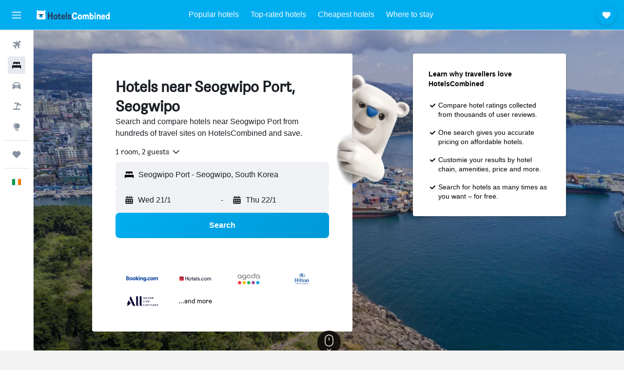

--- FILE ---
content_type: text/html;charset=UTF-8
request_url: https://www.hotelscombined.ie/Place/Seogwipo_Port.htm
body_size: 113909
content:
<!DOCTYPE html>
<html lang='en-ie' dir='ltr'>
<head>
<meta name="r9-version" content="R800b"/><meta name="r9-built" content="20260113.060101"/><meta name="r9-rendered" content="Wed, 14 Jan 2026 14:35:12 GMT"/><meta name="r9-build-number" content="46"/><link rel="stylesheet" href="https://content.r9cdn.net/res/combined.css?v=37f1194137336078bd98d778f0efaa61cf7a31a8&amp;cluster=4"/><link rel="stylesheet" href="https://content.r9cdn.net/res/combined.css?v=995df73304699014256fc9161590cf012238485c&amp;cluster=4"/><meta name="viewport" content="width=device-width, initial-scale=1, minimum-scale=1"/><meta name="format-detection" content="telephone=no"/><link rel="icon" href="/favicon.ico" sizes="any"/><link rel="icon" href="/icon.svg" type="image/svg+xml"/><title>Hotels near Seogwipo Port, Seogwipo - Amazing Deals on 117 Hotels</title><meta name="description" content="HotelsCombined compares all Seogwipo Port hotel deals from the best accommodation sites at once. Read Guest Reviews on 117 hotels near Seogwipo Port, Seogwipo."/><link rel="preconnect" href="apis.google.com"/><link rel="dns-prefetch" href="apis.google.com"/><link rel="preconnect" href="www.googletagmanager.com"/><link rel="dns-prefetch" href="www.googletagmanager.com"/><link rel="preconnect" href="www.google-analytics.com"/><link rel="dns-prefetch" href="www.google-analytics.com"/><script type="text/javascript">
var safari13PlusRegex = /Macintosh;.*?Version\/(1[3-9]|[2-9][0-9]+)(\.[0-9]+)* Safari/;
if (
window &&
window.navigator &&
window.navigator.userAgent &&
window.navigator.userAgent.indexOf('Safari') > -1 &&
window.navigator.userAgent.indexOf('Chrome') === -1 &&
safari13PlusRegex.test(window.navigator.userAgent)
) {
if (
'ontouchstart' in window &&
(!('cookieEnabled' in window.navigator) || window.navigator.cookieEnabled)
) {
if (
decodeURIComponent(document.cookie).indexOf('pmov=') < 0 &&
decodeURIComponent(document.cookie).indexOf('oo.tweb=') < 0
) {
var d = new Date();
d.setTime(d.getTime() + 90 * 24 * 60 * 60 * 1000);
document.cookie = 'pmov=tb;path=/;expires=' + d.toUTCString();
}
}
}
</script><meta name="kayak_page" content="hotel,static-city-hotels,landmark"/><meta name="seop" content="Seogwipo_Port"/><meta name="seo-cache" content="true"/><script type="text/javascript">
var DynamicContextPromise = (function (handler) {
this.status = 0;
this.value = undefined;
this.thenCallbacks = [];
this.catchCallbacks = [];
this.then = function(fn) {
if (this.status === 0) {
this.thenCallbacks.push(fn);
}
if (this.status === 1) {
fn(this.value);
}
return this;
}.bind(this);
this.catch = function(fn) {
if (this.status === 0) {
this.catchCallbacks.push(fn);
}
if (this.status === 2) {
fn(this.value);
}
return this;
}.bind(this);
var resolve = function(value) {
if (this.status === 0) {
this.status = 1;
this.value = value;
this.thenCallbacks.forEach(function(fn) {
fn(value)
});
}
}.bind(this);
var reject = function(value) {
if (this.status === 0) {
this.status = 2;
this.value = value;
this.catchCallbacks.forEach(function(fn) {
fn(value)
});
}
}.bind(this);
try {
handler(resolve, reject);
} catch (err) {
reject(err);
}
return {
then: this.then,
catch: this.catch,
};
}).bind({})
var ie = (function () {
var undef,
v = 3,
div = document.createElement('div'),
all = div.getElementsByTagName('i');
while (div.innerHTML = '<!--[if gt IE ' + (++v) + ']><i></i><![endif]-->', all[0]);
return v > 4 ? v : undef;
}());
var xhr = ie <= 9 ? new XDomainRequest() : new XMLHttpRequest();
var trackingQueryParams = "";
var getOnlyValidParams = function(paramsList, reservedParamsList) {
var finalParamsList = [];
for (var i = 0; i < paramsList.length; i++) {
if (reservedParamsList.indexOf(paramsList[i].split('=')[0]) == -1) {
finalParamsList.push(paramsList[i]);
}
}
return finalParamsList;
}
var removeUnnecessaryQueryStringChars = function(paramsString) {
if (paramsString.charAt(0) === '?') {
return paramsString.substr(1);
}
return paramsString;
}
var reservedParamsList = ['vertical', 'pageId', 'subPageId', 'originalReferrer', 'seoPlacementId', 'seoLanguage', 'seoCountry', 'tags'];
var paramsString = window.location && window.location.search;
if (paramsString) {
paramsString = removeUnnecessaryQueryStringChars(paramsString);
var finalParamsList = getOnlyValidParams(paramsString.split('&'), reservedParamsList)
trackingQueryParams = finalParamsList.length > 0 ? "&" + finalParamsList.join("&") + "&seo=true" : "";
}
var trackingUrl = '/s/run/fpc/context' +
'?vertical=hotel' +
'&pageId=static-city-hotels' +
'&subPageId=landmark' +
'&originalReferrer=' + encodeURIComponent(document.referrer) +
'&seoPlacementId=' + encodeURIComponent('Seogwipo_Port') +
'&tags=' + encodeURIComponent('') +
'&origin=' + encodeURIComponent('') +
'&destination=' + encodeURIComponent('') +
'&isSeoPage=' + encodeURIComponent('true') +
'&domain=' + encodeURIComponent(window.location.host) +
trackingQueryParams;
xhr.open('GET', trackingUrl, true);
xhr.responseType = 'json';
window.R9 = window.R9 || {};
window.R9.unhiddenElements = [];
window.R9.dynamicContextPromise = new DynamicContextPromise(function(resolve, reject) {
xhr.onload = function () {
if (xhr.readyState === xhr.DONE && xhr.status === 200) {
window.R9 = window.R9 || {};
window.R9.globals = window.R9.globals || {};
resolve(xhr.response);
if (xhr.response['formToken']) {
R9.globals.formtoken = xhr.response['formToken'];
}
if (xhr.response['jsonPlacementEnabled'] && xhr.response['jsonGlobalPlacementEnabled']) {
if (xhr.response['placement']) {
R9.globals.placement = xhr.response['placement'];
}
if (xhr.response['affiliate']) {
R9.globals.affiliate = xhr.response['affiliate'];
}
}
if (xhr.response['dsaRemovableFields']) {
var dsaRemovableParamsList = xhr.response['dsaRemovableFields'];
var query = window.location.search.slice(1) || "";
var params = query.split('&');
var needRemoveParams = false;
for (var i = 0; i < dsaRemovableParamsList.length; i++) {
if (query.indexOf(dsaRemovableParamsList[i] + '=') != -1) {
needRemoveParams = true;
break;
}
}
if (needRemoveParams) {
var path = window.location.pathname;
var finalQuery = [];
for (var i = 0; i < params.length; i++) {
if (dsaRemovableParamsList.indexOf(params[i].split('=')[0]) == -1) {
finalQuery.push(params[i]);
}
}
if (window.history.replaceState) {
window.history.replaceState({}, document.title, path + (finalQuery.length > 0 ? '?' + finalQuery.join('&') : ''));
}
}
if(xhr.response['cachedCookieConsentEnabled']) {
var unhideElement = (elementId) => {
var elementToUnhide = document.querySelector(elementId);
if (elementToUnhide) {
window.R9.unhiddenElements = window.R9.unhiddenElements || [];
window.R9.unhiddenElements.push(elementId.replace('#', ''));
elementToUnhide.removeAttribute('hidden');
elementToUnhide.dispatchEvent(new Event('initialStaticHideRemove'));
}
}
var unhideCookieConsent = () => {
if (xhr.response['showSharedIabTcfDialog']) {
unhideElement('#iab-tcf-dialog');
}
if (xhr.response['showDataTransferDisclaimerDialog']) {
unhideElement('#shared-data-transfer-disclaimer-dialog');
}
if (xhr.response['showTwoPartyConsentDialog']) {
unhideElement('#shared-two-part-consent-dialog');
}
}
if (document.readyState === "loading") {
document.addEventListener("DOMContentLoaded", unhideCookieConsent);
} else {
unhideCookieConsent();
}
}
}
} else {
reject(xhr.response);
}
};
})
xhr.send('');
</script><link rel="canonical" href="https://www.hotelscombined.ie/Place/Seogwipo_Port.htm"/><link rel="alternate" hrefLang="ar" href="https://ar.hotelscombined.com/Place/Seogwipo_Port.htm"/><link rel="alternate" hrefLang="es-ES" href="https://www.hotelscombined.es/Place/Seogwipo_Port.htm"/><link rel="alternate" hrefLang="ca-ES" href="https://www.hotelscombined.cat/Place/Seogwipo_Port.htm"/><link rel="alternate" hrefLang="da-DK" href="https://www.hotelscombined.dk/Place/Seogwipo_Port.htm"/><link rel="alternate" hrefLang="de-DE" href="https://www.hotelscombined.de/Place/Seogwipo_Port.htm"/><link rel="alternate" hrefLang="en" href="https://www.hotelscombined.com/Place/Seogwipo_Port.htm"/><link rel="alternate" hrefLang="en-AE" href="https://www.hotelscombined.ae/Place/Seogwipo_Port.htm"/><link rel="alternate" hrefLang="en-AU" href="https://www.hotelscombined.com.au/Place/Seogwipo_Port.htm"/><link rel="alternate" hrefLang="en-CA" href="https://www.hotelscombined.ca/Place/Seogwipo_Port.htm"/><link rel="alternate" hrefLang="en-GB" href="https://www.hotelscombined.co.uk/Place/Seogwipo_Port.htm"/><link rel="alternate" hrefLang="en-IE" href="https://www.hotelscombined.ie/Place/Seogwipo_Port.htm"/><link rel="alternate" hrefLang="en-IN" href="https://www.hotelscombined.in/Place/Seogwipo_Port.htm"/><link rel="alternate" hrefLang="en-NZ" href="https://www.hotelscombined.co.nz/Place/Seogwipo_Port.htm"/><link rel="alternate" hrefLang="en-SG" href="https://www.hotelscombined.com.sg/Place/Seogwipo_Port.htm"/><link rel="alternate" hrefLang="fr-FR" href="https://www.hotelscombined.fr/Place/Seogwipo_Port.htm"/><link rel="alternate" hrefLang="he-IL" href="https://www.hotelscombined.co.il/Place/Seogwipo_Port.htm"/><link rel="alternate" hrefLang="it-IT" href="https://www.hotelscombined.it/Place/Seogwipo_Port.htm"/><link rel="alternate" hrefLang="ja-JP" href="https://www.hotelscombined.jp/Place/Seogwipo_Port.htm"/><link rel="alternate" hrefLang="ko-KR" href="https://www.hotelscombined.co.kr/Place/Seogwipo_Port.htm"/><link rel="alternate" hrefLang="ms-MY" href="https://www.hotelscombined.my/Place/Seogwipo_Port.htm"/><link rel="alternate" hrefLang="no-NO" href="https://www.hotelscombined.no/Place/Seogwipo_Port.htm"/><link rel="alternate" hrefLang="sv-SE" href="https://www.hotelscombined.se/Place/Seogwipo_Port.htm"/><link rel="alternate" hrefLang="th-TH" href="https://www.hotelscombined.co.th/Place/Seogwipo_Port.htm"/><link rel="alternate" hrefLang="zh-TW" href="https://www.hotelscombined.com.tw/Place/Seogwipo_Port.htm"/><link rel="alternate" hrefLang="zh-HK" href="https://www.hotelscombined.hk/Place/Seogwipo_Port.htm"/><meta property="og:image" content="https://content.r9cdn.net/rimg/dimg/dd/ce/4f79783e-lm-241237-17213230f80.jpg?width=1200&amp;height=630&amp;xhint=2257&amp;yhint=993&amp;crop=true"/><meta property="og:image:width" content="1200"/><meta property="og:image:height" content="630"/><meta property="og:title" content="Hotels near Seogwipo Port, Seogwipo - Amazing Deals on 117 Hotels"/><meta property="og:type" content="website"/><meta property="og:description" content="HotelsCombined compares all Seogwipo Port hotel deals from the best accommodation sites at once. Read Guest Reviews on 117 hotels near Seogwipo Port, Seogwipo."/><meta property="og:url" content="https://www.hotelscombined.ie/Place/Seogwipo_Port.htm"/><meta property="og:site_name" content="HotelsCombined"/><meta property="fb:pages" content="117913258224288"/><meta property="twitter:title" content="Hotels near Seogwipo Port, Seogwipo - Amazing Deals on 117 Hotels"/><meta name="twitter:description" content="HotelsCombined compares all Seogwipo Port hotel deals from the best accommodation sites at once. Read Guest Reviews on 117 hotels near Seogwipo Port, Seogwipo."/><meta name="twitter:image:src" content="https://content.r9cdn.net/rimg/dimg/dd/ce/4f79783e-lm-241237-17213230f80.jpg?width=440&amp;height=220&amp;xhint=2257&amp;yhint=993&amp;crop=true"/><meta name="twitter:card" content="summary_large_image"/><meta name="twitter:site" content="@hotelscombined"/><meta name="twitter:creator" content="@hotelscombined"/><meta name="robots" content="index,follow"/><link rel="apple-touch-icon" href="/apple-touch-icon.png"/><link rel="apple-touch-icon" sizes="60x60" href="/apple-touch-icon-60x60.png"/><link rel="apple-touch-icon" sizes="76x76" href="/apple-touch-icon-76x76.png"/><link rel="apple-touch-icon" sizes="120x120" href="/apple-touch-icon-120x120.png"/><link rel="apple-touch-icon" sizes="152x152" href="/apple-touch-icon-152x152.png"/><link rel="apple-touch-icon" sizes="167x167" href="/apple-touch-icon-167x167.png"/><link rel="apple-touch-icon" sizes="180x180" href="/apple-touch-icon-180x180.png"/><script type="application/ld+json">{"@context":"https://schema.org","@type":"Website","name":"HotelsCombined","url":"https://www.hotelscombined.ie"}</script><script type="application/ld+json">{"@context":"http://schema.org","@type":"Organization","name":"HotelsCombined","url":"https://www.hotelscombined.ie/Place/Seogwipo_Port.htm","sameAs":["https://www.facebook.com/HotelsCombined/"]}</script><script type="application/ld+json">{"@context":"http://schema.org","@type":"BreadcrumbList","itemListElement":[{"@type":"ListItem","position":"1","item":{"@id":"/","name":"Home"}},{"@type":"ListItem","position":"2","item":{"@id":"/Place/South_Korea.htm","name":"South Korea Hotels"}},{"@type":"ListItem","position":"3","item":{"@id":"/Place/Jeju_Province.htm","name":"Jeju-do Hotels"}},{"@type":"ListItem","position":"4","item":{"@id":"/Place/Seogwipo.htm","name":"Seogwipo Hotels"}},{"@type":"ListItem","position":"5","item":{"@id":"","name":"Seogwipo Port Hotels"}}]}</script><script type="application/ld+json">{"@context":"http://schema.org","@type":"FAQPage","mainEntity":[{"@type":"Question","name":"What are the best hotels near Seogwipo Port?","acceptedAnswer":{"@type":"Answer","text":"The First70 Hotel, rated with a score of 8.4 from 4,120 reviewers, is one of the most popular hotels near Seogwipo Port. Other top stays include Mstay Hotel, with an average rating of 8.3 from 2,412 reviewers, and Seogwipo Kal Hotel, with a score of 8.7 from 3,456 reviewers."}},{"@type":"Question","name":"What is a good hotel near Dublin City Centre?","acceptedAnswer":{"@type":"Answer","text":"Reviews of Leonardo Hotel Dublin Parnell Street recommend it as a good place to stay near Dublin City Centre, scoring 8.6/10 from 8,646 ratings."}},{"@type":"Question","name":"What is a good hotel in Seogwipo Port near Galway City Center?","acceptedAnswer":{"@type":"Answer","text":"The G Hotel and Spa is the most recommended hotel near Galway City Center on HotelsCombined (scoring 8.7 over 1,975 reviews)."}},{"@type":"Question","name":"Is there a good hotel near Old Town Of Albufeira?","acceptedAnswer":{"@type":"Answer","text":"If you’re planning to stay near Old Town Of Albufeira, you should consider Hotel Apartamento Paraiso De Albufeira, which has a score of 7.2 from 1,366 reviews."}},{"@type":"Question","name":"How much is a cheap hotel near Seogwipo Port?","acceptedAnswer":{"@type":"Answer","text":"€10 per night is the cheapest Seogwipo Port hotel price found in our data from the last 72 hours."}},{"@type":"Question","name":"What are the most popular landmarks to visit in Seogwipo Port?","acceptedAnswer":{"@type":"Answer","text":"If your travel plans to Seogwipo Port are flexible, we recommend visiting at least one of the following most popular landmarks: Dublin City Centre, Galway City Center, or Old Town Of Albufeira. Dublin is the city you should stay in if you want to visit Dublin City Centre. Staying in Galway is preferred if you want to visit Galway City Center. To visit Old Town Of Albufeira, it’s most convenient if you stay in Albufeira."}}]}</script><script type="application/ld+json">{"@context":"http://schema.org","@type":"Service","broker":{"@type":"Organization","name":"HotelsCombined"},"url":"https://www.hotelscombined.ie/Place/Seogwipo_Port.htm","serviceType":"Hotels in Seogwipo Port","offers":{"@type":"AggregateOffer","lowPrice":"€8","priceCurrency":"EUR"}}</script><script type="application/ld+json">{"@context":"http://schema.org","@type":"Hotel","name":"Minjoonggak","url":"https://www.hotelscombined.ie/Hotel/Minjoonggak.htm","description":"While you're here, you can enjoy all the comforts of home and more, including a soaking tub and a refrigerator, as well as free WiFi and a flat-screen TV. Other amenities include laundry facilities, a hair dryer, towels, and slippers.","starRating":"0","telephone":"+82 (0) 64 763 0501","alternateName":["Minjoonggak Seogwipo","Minjoonggak Seogwipo, Jeju-do"],"address":{"@type":"PostalAddress","streetAddress":"4, Seomun-ro 28Beon-Gil","addressLocality":"Seogwipo","postalCode":"63593","addressRegion":"Jeju-do","addressCountry":"South Korea"},"priceRange":"€8","image":"/rimg/himg/85/06/4a/expedia_group-718970-7fbabc28-903125.jpg?width=200&height=200&crop=true","photo":[{"@type":"ImageObject","contentUrl":"/himg/85/06/4a/expedia_group-718970-7fbabc28-903125.jpg","description":"Minjoonggak"},{"@type":"ImageObject","contentUrl":"/himg/c5/f0/d7/expedia_group-718970-b80681-889346.jpg","description":"Minjoonggak"},{"@type":"ImageObject","contentUrl":"/himg/3d/cd/cb/expedia_group-718970-131062782-100605.jpg","description":"Minjoonggak"},{"@type":"ImageObject","contentUrl":"/himg/3c/7e/1a/expedia_group-718970-110e6ecf-805831.jpg","description":"Minjoonggak"},{"@type":"ImageObject","contentUrl":"/himg/58/59/87/expedia_group-718970-199718504-059850.jpg","description":"Minjoonggak"},{"@type":"ImageObject","contentUrl":"/himg/06/d0/6e/expedia_group-718970-27845c43-830608.jpg","description":"Minjoonggak"},{"@type":"ImageObject","contentUrl":"/himg/9b/01/10/expedia_group-718970-fa5876-333143.jpg","description":"Minjoonggak"},{"@type":"ImageObject","contentUrl":"/himg/ee/9d/74/expediav2-718970-4e4653-189894.jpg","description":"Minjoonggak"},{"@type":"ImageObject","contentUrl":"/himg/d1/20/e4/expedia_group-718970-259880579-175358.jpg","description":"Minjoonggak"},{"@type":"ImageObject","contentUrl":"/himg/9a/0f/99/expedia_group-718970-769d1ba6-890838.jpg","description":"Minjoonggak"},{"@type":"ImageObject","contentUrl":"/himg/c4/e2/02/expediav2-718970-46fd5f-721511.jpg","description":"Minjoonggak"},{"@type":"ImageObject","contentUrl":"/himg/24/e4/4c/expediav2-718970-3975926062-755168.jpg","description":"Minjoonggak"},{"@type":"ImageObject","contentUrl":"/himg/3f/e5/4f/expedia_group-718970-138896447-822897.jpg","description":"Minjoonggak"},{"@type":"ImageObject","contentUrl":"/himg/6f/95/32/expedia_group-718970-224276392-790235.jpg","description":"Minjoonggak"},{"@type":"ImageObject","contentUrl":"/himg/dc/74/53/expedia_group-718970-6dda31b2-878298.jpg","description":"Minjoonggak"},{"@type":"ImageObject","contentUrl":"/himg/60/fe/49/expedia_group-718970-e740b1-957472.jpg","description":"Minjoonggak"},{"@type":"ImageObject","contentUrl":"/himg/d1/58/56/expediav2-718970-3710928708-725116.jpg","description":"Minjoonggak"},{"@type":"ImageObject","contentUrl":"/himg/e4/1a/90/expedia_group-718970-6dbbf58f-869672.jpg","description":"Minjoonggak"},{"@type":"ImageObject","contentUrl":"/himg/0b/78/1e/expedia_group-718970-02358987-770831.jpg","description":"Minjoonggak"},{"@type":"ImageObject","contentUrl":"/himg/1a/34/64/expediav2-718970-e7150b-478724.jpg","description":"Minjoonggak"},{"@type":"ImageObject","contentUrl":"/himg/f7/a3/46/expediav2-718970-85784e-615138.jpg","description":"Minjoonggak"},{"@type":"ImageObject","contentUrl":"/himg/a2/3e/42/expediav2-718970-da4957-752572.jpg","description":"Minjoonggak"},{"@type":"ImageObject","contentUrl":"/himg/73/61/28/expedia_group-718970-33b55298-842819.jpg","description":"Minjoonggak"},{"@type":"ImageObject","contentUrl":"/himg/46/ee/6a/expedia_group-718970-1aa30ffe-818972.jpg","description":"Minjoonggak"},{"@type":"ImageObject","contentUrl":"/himg/27/4f/75/expediav2-718970-548424-742334.jpg","description":"Minjoonggak"},{"@type":"ImageObject","contentUrl":"/himg/85/3a/16/expedia_group-718970-3476675-065926.jpg","description":"Minjoonggak"},{"@type":"ImageObject","contentUrl":"/himg/40/91/5f/expediav2-718970-57522e-242588.jpg","description":"Minjoonggak"},{"@type":"ImageObject","contentUrl":"/himg/bc/d2/d6/expedia_group-718970-266174713-206631.jpg","description":"Minjoonggak"},{"@type":"ImageObject","contentUrl":"/himg/3f/9c/0b/expedia_group-718970-226067630-804300.jpg","description":"Minjoonggak"}],"aggregateRating":{"@type":"AggregateRating","bestRating":"10","ratingValue":"7.9","ratingCount":"392"},"amenityFeature":["wififree","parkingfree","wifi_available_in_all_areas","flat_screen_tv","tv","cablesat","inet","laundryroom","hairdryer","expressco"]}</script><script type="application/ld+json">{"@context":"http://schema.org","@type":"Hotel","name":"Kenny Stay Jeju Seoguipo (Hotel Kenny)","url":"https://www.hotelscombined.ie/Hotel/Kenny_Stay_Jeju_Seoguipo_Hotel_Kenny.htm","description":"Hotel with a restaurant, steps from Seogwipo Maeil Olle Market A restaurant, a microwave in a common area, and a business center are available at this smoke-free hotel. WiFi in public areas is free. Other amenities include a meeting room, laundry facilities, and a computer station. Housekeeping is available on request. Kenny Stay Jeju Seoguipo-Hotel Kenny offers 324 accommodations with complimentary bottled water and slippers. Beds feature down comforters and premium bedding. 32-inch LED televisions come with premium cable channels and pay movies. Bathrooms include showers and hair dryers. Guests can surf the web using the complimentary wireless Internet access (speed: 500+ Mbps (good for 6+ people or 10+ devices)). Housekeeping is offered on request and change of towels can be requested.","starRating":"3","telephone":"+82 (0) 64 760 5000","alternateName":["Kenny Stay Jeju Seoguipo (Hotel Kenny) Seogwipo","Kenny Stay Jeju Seoguipo (Hotel Kenny) Seogwipo, Jeju-do"],"address":{"@type":"PostalAddress","streetAddress":"42, Dongmun-ro","addressLocality":"Seogwipo","postalCode":"63591","addressRegion":"Jeju-do","addressCountry":"South Korea"},"priceRange":"€14","image":"/rimg/himg/ba/4d/27/expedia_group-3840810-206132466-527132.jpg?width=200&height=200&crop=true","photo":[{"@type":"ImageObject","contentUrl":"/himg/ba/4d/27/expedia_group-3840810-206132466-527132.jpg","description":"Kenny Stay Jeju Seoguipo (Hotel Kenny)"},{"@type":"ImageObject","contentUrl":"/himg/aa/a8/4d/expedia_group-3840810-22896322-962049.jpg","description":"Kenny Stay Jeju Seoguipo (Hotel Kenny)"},{"@type":"ImageObject","contentUrl":"/himg/f6/a4/e7/expedia_group-3840810-169564590-083130.jpg","description":"Kenny Stay Jeju Seoguipo (Hotel Kenny)"},{"@type":"ImageObject","contentUrl":"/himg/c2/34/81/expedia_group-3840810-30d209-067588.jpg","description":"Kenny Stay Jeju Seoguipo (Hotel Kenny)"},{"@type":"ImageObject","contentUrl":"/himg/8f/f6/bc/expedia_group-3840810-218763520-095587.jpg","description":"Kenny Stay Jeju Seoguipo (Hotel Kenny)"},{"@type":"ImageObject","contentUrl":"/himg/83/c9/77/expedia_group-3840810-241734787-943352.jpg","description":"Kenny Stay Jeju Seoguipo (Hotel Kenny)"},{"@type":"ImageObject","contentUrl":"/himg/08/d6/13/expedia_group-3840810-153467609-486447.jpg","description":"Kenny Stay Jeju Seoguipo (Hotel Kenny)"},{"@type":"ImageObject","contentUrl":"/himg/b2/6c/9c/expedia_group-3840810-177612448-456615.jpg","description":"Kenny Stay Jeju Seoguipo (Hotel Kenny)"},{"@type":"ImageObject","contentUrl":"/himg/0c/92/62/expedia_group-3840810-106172268-070620.jpg","description":"Kenny Stay Jeju Seoguipo (Hotel Kenny)"},{"@type":"ImageObject","contentUrl":"/himg/b1/65/a2/expedia_group-3840810-264668509-515493.jpg","description":"Kenny Stay Jeju Seoguipo (Hotel Kenny)"},{"@type":"ImageObject","contentUrl":"/himg/aa/25/96/expedia_group-3840810-147423125-955280.jpg","description":"Kenny Stay Jeju Seoguipo (Hotel Kenny)"},{"@type":"ImageObject","contentUrl":"/himg/1e/cd/80/expedia_group-3840810-99404772-999866.jpg","description":"Kenny Stay Jeju Seoguipo (Hotel Kenny)"},{"@type":"ImageObject","contentUrl":"/himg/b3/c6/bd/expedia_group-3840810-24733696-948158.jpg","description":"Kenny Stay Jeju Seoguipo (Hotel Kenny)"},{"@type":"ImageObject","contentUrl":"/himg/37/5b/e0/expedia_group-3840810-30627831-923772.jpg","description":"Kenny Stay Jeju Seoguipo (Hotel Kenny)"},{"@type":"ImageObject","contentUrl":"/himg/33/c2/fc/expediav2-3840810-8db5db-356024.jpg","description":"Kenny Stay Jeju Seoguipo (Hotel Kenny)"},{"@type":"ImageObject","contentUrl":"/himg/86/48/3f/expedia_group-3840810-188649307-041498.jpg","description":"Kenny Stay Jeju Seoguipo (Hotel Kenny)"},{"@type":"ImageObject","contentUrl":"/himg/54/6d/08/expedia_group-3840810-13515925-058057.jpg","description":"Kenny Stay Jeju Seoguipo (Hotel Kenny)"},{"@type":"ImageObject","contentUrl":"/himg/c2/5c/c1/expedia_group-3840810-192585915-028770.jpg","description":"Kenny Stay Jeju Seoguipo (Hotel Kenny)"},{"@type":"ImageObject","contentUrl":"/himg/f0/b0/d9/expediav2-3840810-b99ebd-411307.jpg","description":"Kenny Stay Jeju Seoguipo (Hotel Kenny)"},{"@type":"ImageObject","contentUrl":"/himg/84/67/0c/expedia_group-3840810-75866554-974292.jpg","description":"Kenny Stay Jeju Seoguipo (Hotel Kenny)"},{"@type":"ImageObject","contentUrl":"/himg/29/a3/82/expedia_group-3840810-181844707-474918.jpg","description":"Kenny Stay Jeju Seoguipo (Hotel Kenny)"},{"@type":"ImageObject","contentUrl":"/himg/67/da/9d/expedia_group-3840810-152260427-679160.jpg","description":"Kenny Stay Jeju Seoguipo (Hotel Kenny)"},{"@type":"ImageObject","contentUrl":"/himg/46/ba/3c/expedia_group-3840810-206979387-919798.jpg","description":"Kenny Stay Jeju Seoguipo (Hotel Kenny)"},{"@type":"ImageObject","contentUrl":"/himg/d3/18/8e/expedia_group-3840810-b4cdb1-088810.jpg","description":"Kenny Stay Jeju Seoguipo (Hotel Kenny)"},{"@type":"ImageObject","contentUrl":"/himg/3e/1a/fa/expedia_group-3840810-207907688-987053.jpg","description":"Kenny Stay Jeju Seoguipo (Hotel Kenny)"},{"@type":"ImageObject","contentUrl":"/himg/f7/39/b2/expediav2-3840810-49127b-296800.jpg","description":"Kenny Stay Jeju Seoguipo (Hotel Kenny)"},{"@type":"ImageObject","contentUrl":"/himg/b2/d0/36/expedia_group-3840810-16092cff-916017.jpg","description":"Kenny Stay Jeju Seoguipo (Hotel Kenny)"},{"@type":"ImageObject","contentUrl":"/himg/cc/fc/1a/expediav2-3840810-097abb-453049.jpg","description":"Kenny Stay Jeju Seoguipo (Hotel Kenny)"},{"@type":"ImageObject","contentUrl":"/himg/b6/ea/a1/expedia_group-3840810-73416379-711975.jpg","description":"Kenny Stay Jeju Seoguipo (Hotel Kenny)"}],"aggregateRating":{"@type":"AggregateRating","bestRating":"10","ratingValue":"8.3","ratingCount":"4066"},"amenityFeature":["restaurant","wififree","parkingfree","bizcenter","wifi_available_in_all_areas","flat_screen_tv","tv","cablesat","meetingfacilities","inet"]}</script><script type="application/ld+json">{"@context":"http://schema.org","@type":"Hotel","name":"Mstay Hotel","url":"https://www.hotelscombined.ie/Hotel/M_Stay_Hotel_Jeju.htm","description":"Hotel with free parking, 7-minute walk to Seogwipo Maeil Olle Market This smoke-free hotel features a restaurant, a 24-hour business center, and a coffee shop/cafe. Free WiFi in public areas and free self parking are also provided. Additionally, spa services, express check-in, and a convenience store are onsite. M-Stay Hotel Jeju offers 128 air-conditioned accommodations with complimentary bottled water and slippers. Flat-screen televisions come with cable channels. Bathrooms include separate bathtubs and showers, bidets, and hair dryers. Guests can surf the web using the complimentary wireless Internet access. Business-friendly amenities include desks and phones. Housekeeping is provided daily. The recreational activities listed below are available either on site or nearby; fees may apply.","starRating":"4","telephone":"+82 (0) 64 800 6001","alternateName":["Mstay Hotel Seogwipo","Mstay Hotel Seogwipo, Jeju-do"],"address":{"@type":"PostalAddress","streetAddress":"14, Taepyeong-ro 353beon-gil","addressLocality":"Seogwipo","postalCode":"63595","addressRegion":"Jeju-do","addressCountry":"South Korea"},"priceRange":"€17","image":"/rimg/himg/b2/1e/8e/expedia_group-2402168-107268028-341025.jpg?width=200&height=200&crop=true","photo":[{"@type":"ImageObject","contentUrl":"/himg/b2/1e/8e/expedia_group-2402168-107268028-341025.jpg","description":"Mstay Hotel"},{"@type":"ImageObject","contentUrl":"/himg/3d/e2/c1/expedia_group-2402168-74141323-436369.jpg","description":"Mstay Hotel"},{"@type":"ImageObject","contentUrl":"/himg/ec/44/40/expedia_group-2402168-174187972-430405.jpg","description":"Mstay Hotel"},{"@type":"ImageObject","contentUrl":"/himg/3e/6d/83/expedia_group-2402168-62428476-323220.jpg","description":"Mstay Hotel"},{"@type":"ImageObject","contentUrl":"/himg/b2/dd/c9/expedia_group-2402168-27722505-388799.jpg","description":"Mstay Hotel"},{"@type":"ImageObject","contentUrl":"/himg/98/83/02/expedia_group-2402168-107438554-466359.jpg","description":"Mstay Hotel"},{"@type":"ImageObject","contentUrl":"/himg/f1/7d/7c/expedia_group-2402168-84147283-329169.jpg","description":"Mstay Hotel"},{"@type":"ImageObject","contentUrl":"/himg/dd/dc/d8/expedia_group-2402168-237362660-364986.jpg","description":"Mstay Hotel"},{"@type":"ImageObject","contentUrl":"/himg/32/6c/96/expedia_group-2402168-60695931-298632.jpg","description":"Mstay Hotel"},{"@type":"ImageObject","contentUrl":"/himg/40/66/c2/expedia_group-2402168-265521940-460380.jpg","description":"Mstay Hotel"},{"@type":"ImageObject","contentUrl":"/himg/53/47/85/expedia_group-2402168-117055507-347110.jpg","description":"Mstay Hotel"},{"@type":"ImageObject","contentUrl":"/himg/f9/bb/66/expedia_group-2402168-143889018-376831.jpg","description":"Mstay Hotel"},{"@type":"ImageObject","contentUrl":"/himg/0a/13/23/expedia_group-2402168-108267283-370855.jpg","description":"Mstay Hotel"},{"@type":"ImageObject","contentUrl":"/himg/5b/ad/2b/expedia_group-2402168-193448748-358853.jpg","description":"Mstay Hotel"},{"@type":"ImageObject","contentUrl":"/himg/c8/53/b9/expedia_group-2402168-238497591-424425.jpg","description":"Mstay Hotel"},{"@type":"ImageObject","contentUrl":"/himg/a4/56/b3/expedia_group-2402168-113474081-406769.jpg","description":"Mstay Hotel"},{"@type":"ImageObject","contentUrl":"/himg/ed/e0/36/expedia_group-2402168-99187474-305167.jpg","description":"Mstay Hotel"},{"@type":"ImageObject","contentUrl":"/himg/fd/94/72/expedia_group-2402168-113089414-311205.jpg","description":"Mstay Hotel"},{"@type":"ImageObject","contentUrl":"/himg/5c/60/09/expedia_group-2402168-25990270-284181.jpg","description":"Mstay Hotel"},{"@type":"ImageObject","contentUrl":"/himg/48/24/7b/expedia_group-2402168-175064940-412688.jpg","description":"Mstay Hotel"},{"@type":"ImageObject","contentUrl":"/himg/1b/15/49/expedia_group-2402168-189262264-418505.jpg","description":"Mstay Hotel"},{"@type":"ImageObject","contentUrl":"/himg/4b/50/90/expedia_group-2402168-100248132-448429.jpg","description":"Mstay Hotel"},{"@type":"ImageObject","contentUrl":"/himg/e7/25/76/expedia_group-2402168-258806265-400673.jpg","description":"Mstay Hotel"},{"@type":"ImageObject","contentUrl":"/himg/27/64/04/expedia_group-2402168-11497253-382658.jpg","description":"Mstay Hotel"},{"@type":"ImageObject","contentUrl":"/himg/03/4b/67/expedia_group-2402168-215607287-454297.jpg","description":"Mstay Hotel"},{"@type":"ImageObject","contentUrl":"/himg/49/0d/e9/expedia_group-2402168-185445981-442311.jpg","description":"Mstay Hotel"},{"@type":"ImageObject","contentUrl":"/himg/12/8e/37/expedia_group-2402168-161430668-335054.jpg","description":"Mstay Hotel"},{"@type":"ImageObject","contentUrl":"/himg/b0/83/5d/expedia_group-2402168-263657789-352992.jpg","description":"Mstay Hotel"},{"@type":"ImageObject","contentUrl":"/himg/7b/94/e2/expedia_group-2402168-114800692-317251.jpg","description":"Mstay Hotel"},{"@type":"ImageObject","contentUrl":"/himg/f9/af/a5/expedia_group-2402168-224565377-394843.jpg","description":"Mstay Hotel"}],"aggregateRating":{"@type":"AggregateRating","bestRating":"10","ratingValue":"8.3","ratingCount":"2412"},"amenityFeature":["outpool","restaurant","wififree","parkingfree","wifi_available_in_all_areas","flat_screen_tv","tv","cablesat","meetingfacilities","inet"]}</script><script type="application/ld+json">{"@context":"http://schema.org","@type":"Hotel","name":"Eins Hotel","url":"https://www.hotelscombined.ie/Hotel/Eins_Hotel.htm","description":"Hotel with free valet parking, 8-minute walk to Seogwipo Maeil Olle Market Along with a restaurant, this smoke-free hotel has concierge services and a 24-hour front desk. Valet parking is free. Other amenities include tour/ticket assistance and multilingual staff assistance. Eins Hotel offers 44 air-conditioned accommodations with complimentary bottled water and slippers. Accommodations offer separate sitting areas. Televisions come with cable channels. Rooms have partially open bathrooms. Bathrooms include bidets, complimentary toiletries, and hair dryers. Housekeeping is provided daily.","starRating":"3","telephone":"+82 (0) 64 763 9911","alternateName":["Eins Hotel Seogwipo","Eins Hotel Seogwipo, Jeju-do"],"address":{"@type":"PostalAddress","streetAddress":"432, Taepyeong-ro","addressLocality":"Seogwipo","postalCode":"697-841","addressRegion":"Jeju-do","addressCountry":"South Korea"},"priceRange":"€21","image":"/rimg/himg/c4/2b/fe/expedia_group-2330416-56a4f8-676284.jpg?width=200&height=200&crop=true","photo":[{"@type":"ImageObject","contentUrl":"/himg/c4/2b/fe/expedia_group-2330416-56a4f8-676284.jpg","description":"Eins Hotel"},{"@type":"ImageObject","contentUrl":"/himg/e8/38/a8/expedia_group-2330416-211600070-316355.jpg","description":"Eins Hotel"},{"@type":"ImageObject","contentUrl":"/himg/24/d9/d9/expedia_group-2330416-0c9e39-694881.jpg","description":"Eins Hotel"},{"@type":"ImageObject","contentUrl":"/himg/eb/0a/71/expedia_group-2330416-62a0b9-741097.jpg","description":"Eins Hotel"},{"@type":"ImageObject","contentUrl":"/himg/5a/02/3b/expedia_group-2330416-b1cb8b-861169.jpg","description":"Eins Hotel"},{"@type":"ImageObject","contentUrl":"/himg/00/7e/3f/expedia_group-2330416-d0ff66-221051.jpg","description":"Eins Hotel"},{"@type":"ImageObject","contentUrl":"/himg/94/ea/6e/expedia_group-2330416-16e2dc-870186.jpg","description":"Eins Hotel"},{"@type":"ImageObject","contentUrl":"/himg/22/0b/29/expedia_group-2330416-5848c4-888524.jpg","description":"Eins Hotel"},{"@type":"ImageObject","contentUrl":"/himg/90/27/18/expedia_group-2330416-62f47d-666640.jpg","description":"Eins Hotel"},{"@type":"ImageObject","contentUrl":"/himg/85/d8/0e/expedia_group-2330416-d61eaf-824394.jpg","description":"Eins Hotel"},{"@type":"ImageObject","contentUrl":"/himg/8b/c1/6a/expedia_group-2330416-bc3a81-262816.jpg","description":"Eins Hotel"},{"@type":"ImageObject","contentUrl":"/himg/5f/ed/1d/expedia_group-2330416-856569-759571.jpg","description":"Eins Hotel"},{"@type":"ImageObject","contentUrl":"/himg/16/7b/1d/expedia_group-2330416-1082fa-722867.jpg","description":"Eins Hotel"},{"@type":"ImageObject","contentUrl":"/himg/0c/b1/2f/expedia_group-2330416-529035-343931.jpg","description":"Eins Hotel"},{"@type":"ImageObject","contentUrl":"/himg/c1/f3/74/expedia_group-2330416-beb9e8-796912.jpg","description":"Eins Hotel"},{"@type":"ImageObject","contentUrl":"/himg/dd/dc/18/expedia_group-2330416-85a231-279783.jpg","description":"Eins Hotel"},{"@type":"ImageObject","contentUrl":"/himg/50/67/c8/expedia_group-2330416-fafec7-769058.jpg","description":"Eins Hotel"},{"@type":"ImageObject","contentUrl":"/himg/77/27/ac/expedia_group-2330416-4889b4-327677.jpg","description":"Eins Hotel"},{"@type":"ImageObject","contentUrl":"/himg/d4/93/08/expedia_group-2330416-154391705-309714.jpg","description":"Eins Hotel"},{"@type":"ImageObject","contentUrl":"/himg/9d/98/2c/expedia_group-2330416-8ee2df-376054.jpg","description":"Eins Hotel"},{"@type":"ImageObject","contentUrl":"/himg/c1/2f/1c/expedia_group-2330416-97e48c-815246.jpg","description":"Eins Hotel"},{"@type":"ImageObject","contentUrl":"/himg/ad/74/9b/expedia_group-2330416-ee3250-195225.jpg","description":"Eins Hotel"},{"@type":"ImageObject","contentUrl":"/himg/01/60/8f/expedia_group-2330416-7c9510-778292.jpg","description":"Eins Hotel"},{"@type":"ImageObject","contentUrl":"/himg/fc/ca/8c/expedia_group-2330416-744943-271657.jpg","description":"Eins Hotel"},{"@type":"ImageObject","contentUrl":"/himg/16/2c/40/expedia_group-2330416-484f0d-628991.jpg","description":"Eins Hotel"},{"@type":"ImageObject","contentUrl":"/himg/94/06/e0/expedia_group-2330416-5daf1a-685535.jpg","description":"Eins Hotel"},{"@type":"ImageObject","contentUrl":"/himg/01/49/80/expedia_group-2330416-6cc9c5-851973.jpg","description":"Eins Hotel"}],"aggregateRating":{"@type":"AggregateRating","bestRating":"10","ratingValue":"8.3","ratingCount":"1823"},"amenityFeature":["wififree","parkingfree","wifi_available_in_all_areas","flat_screen_tv","tv","cablesat","inet","hairdryer","24hfrontdesk","concierge"]}</script><script type="application/ld+json">{"@context":"http://schema.org","@type":"Hotel","name":"Slow Citi Guest House","url":"https://www.hotelscombined.ie/Hotel/Slowciti_Hostel.htm","description":"Hostel in Seogwipo, 5-minute walk to Seogwipo Maeil Olle Market Along with coffee/tea in a common area, this hostel has a microwave in a common area and a refrigerator in a common area. WiFi in public areas is free. Other amenities include laundry facilities, a computer station, and a front-desk safe. Bathrooms are shared and change of towels is available on request. Slow Citi Guesthouse - Hostel offers 16 air-conditioned accommodations with complimentary bottled water and slippers. This Seogwipo hostel provides complimentary wireless Internet access. Guests have access to shared bathrooms. Bathrooms include showers with rainfall showerheads, and complimentary toiletries. The recreational activities listed below are available either on site or nearby; fees may apply.","starRating":"2","telephone":"+82 (0) 64 732 1286","alternateName":["Slow Citi Guest House Seogwipo","Slow Citi Guest House Seogwipo, Jeju-do"],"address":{"@type":"PostalAddress","streetAddress":"33, Cheonji-ro","addressLocality":"Seogwipo","postalCode":"","addressRegion":"Jeju-do","addressCountry":"South Korea"},"priceRange":"€23","image":"/rimg/himg/66/cc/99/expedia_group-2184450-af9758-879757.jpg?width=200&height=200&crop=true","photo":[{"@type":"ImageObject","contentUrl":"/himg/66/cc/99/expedia_group-2184450-af9758-879757.jpg","description":"Slow Citi Guest House"},{"@type":"ImageObject","contentUrl":"/himg/ad/70/c8/expedia_group-2184450-175456748-926859.jpg","description":"Slow Citi Guest House"},{"@type":"ImageObject","contentUrl":"/himg/a9/2c/59/expedia_group-2184450-e0908c-870931.jpg","description":"Slow Citi Guest House"},{"@type":"ImageObject","contentUrl":"/himg/cf/db/a3/expedia_group-2184450-62323260-817640.jpg","description":"Slow Citi Guest House"},{"@type":"ImageObject","contentUrl":"/himg/72/a7/4e/expedia_group-2184450-164840204-880168.jpg","description":"Slow Citi Guest House"},{"@type":"ImageObject","contentUrl":"/himg/4b/0f/13/expedia_group-2184450-fda257-960362.jpg","description":"Slow Citi Guest House"},{"@type":"ImageObject","contentUrl":"/himg/99/98/1b/expedia_group-2184450-c6baec-853248.jpg","description":"Slow Citi Guest House"},{"@type":"ImageObject","contentUrl":"/himg/6f/fe/9e/expedia_group-2184450-56162f-790855.jpg","description":"Slow Citi Guest House"},{"@type":"ImageObject","contentUrl":"/himg/db/29/77/expedia_group-2184450-2d5471-692422.jpg","description":"Slow Citi Guest House"},{"@type":"ImageObject","contentUrl":"/himg/86/3e/03/expedia_group-2184450-f8d1cf-839071.jpg","description":"Slow Citi Guest House"},{"@type":"ImageObject","contentUrl":"/himg/c1/6d/05/expedia_group-2184450-8f83a4-860437.jpg","description":"Slow Citi Guest House"},{"@type":"ImageObject","contentUrl":"/himg/09/ce/69/expedia_group-2184450-9115d2-786526.jpg","description":"Slow Citi Guest House"},{"@type":"ImageObject","contentUrl":"/himg/a1/0d/12/expedia_group-2184450-62d313-951112.jpg","description":"Slow Citi Guest House"},{"@type":"ImageObject","contentUrl":"/himg/a6/85/6d/expedia_group-2184450-e4fd5f-906520.jpg","description":"Slow Citi Guest House"},{"@type":"ImageObject","contentUrl":"/himg/3f/40/14/expedia_group-2184450-8dbe34-826597.jpg","description":"Slow Citi Guest House"},{"@type":"ImageObject","contentUrl":"/himg/0f/53/d5/expedia_group-2184450-156458029-912324.jpg","description":"Slow Citi Guest House"},{"@type":"ImageObject","contentUrl":"/himg/59/cd/ce/expedia_group-2184450-f2a015-888437.jpg","description":"Slow Citi Guest House"},{"@type":"ImageObject","contentUrl":"/himg/ee/e5/5f/expedia_group-2184450-ca9889-933635.jpg","description":"Slow Citi Guest House"},{"@type":"ImageObject","contentUrl":"/himg/fb/94/32/expedia_group-2184450-97f23f-754754.jpg","description":"Slow Citi Guest House"},{"@type":"ImageObject","contentUrl":"/himg/ee/40/03/expedia_group-2184450-4a7e84-763445.jpg","description":"Slow Citi Guest House"},{"@type":"ImageObject","contentUrl":"/himg/83/d8/ea/expedia_group-2184450-441e44-844595.jpg","description":"Slow Citi Guest House"},{"@type":"ImageObject","contentUrl":"/himg/03/78/d8/expedia_group-2184450-7eb623-915096.jpg","description":"Slow Citi Guest House"},{"@type":"ImageObject","contentUrl":"/himg/82/35/a5/expedia_group-2184450-333802-809218.jpg","description":"Slow Citi Guest House"}],"aggregateRating":{"@type":"AggregateRating","bestRating":"10","ratingValue":"9.4","ratingCount":"1079"},"amenityFeature":["wififree","wifi_available_in_all_areas","flat_screen_tv","tv","inet","parking","laundryroom","hairdryer","expressco","atm"]}</script><script type="application/ld+json">{"@context":"http://schema.org","@type":"Hotel","name":"Shin Shin Hotel Jeju Ocean","url":"https://www.hotelscombined.ieundefined","description":"Hotel with free parking, 7-minute walk to Seogwipo Maeil Olle Market A restaurant, a coffee shop/cafe, and ATM/banking services are available at this smoke-free hotel. Free WiFi in public areas and free self parking are also provided. ShinShin Hotel Jeju Ocean offers 257 accommodations with slippers and hair dryers. Each accommodation is individually furnished. Beds feature premium bedding. 40-inch flat-screen televisions come with cable channels and Netflix. Bathrooms include showers and bidets. Business-friendly amenities include desks and phones. Housekeeping is offered daily and hypo-allergenic bedding can be requested.","starRating":"4","telephone":"+82 (0) 64 730 5800","alternateName":["Shin Shin Hotel Jeju Ocean Seogwipo","Shin Shin Hotel Jeju Ocean Seogwipo, Jeju-do"],"address":{"@type":"PostalAddress","streetAddress":"14, Joong Ang-ro","addressLocality":"Seogwipo","postalCode":"63595","addressRegion":"Jeju-do","addressCountry":"South Korea"},"priceRange":"€24","image":"/rimg/himg/8b/69/2d/expedia_group-2009473-3ac0be-318706.jpg?width=200&height=200&crop=true","photo":[{"@type":"ImageObject","contentUrl":"/himg/8b/69/2d/expedia_group-2009473-3ac0be-318706.jpg","description":"Shin Shin Hotel Jeju Ocean"},{"@type":"ImageObject","contentUrl":"/himg/be/75/c0/expedia_group-2009473-5ee100-343820.jpg","description":"Shin Shin Hotel Jeju Ocean"},{"@type":"ImageObject","contentUrl":"/himg/68/f0/e6/expedia_group-2009473-dbc0c0-142392.jpg","description":"Shin Shin Hotel Jeju Ocean"},{"@type":"ImageObject","contentUrl":"/himg/00/bf/e7/expedia_group-2009473-20022d-534807.jpg","description":"Shin Shin Hotel Jeju Ocean"},{"@type":"ImageObject","contentUrl":"/himg/b7/30/05/expedia_group-2009473-d1205d-499941.jpg","description":"Shin Shin Hotel Jeju Ocean"},{"@type":"ImageObject","contentUrl":"/himg/4e/6d/bc/expedia_group-2009473-c98bd8-909189.jpg","description":"Shin Shin Hotel Jeju Ocean"},{"@type":"ImageObject","contentUrl":"/himg/de/fa/5e/expedia_group-2009473-553510-463372.jpg","description":"Shin Shin Hotel Jeju Ocean"},{"@type":"ImageObject","contentUrl":"/himg/f9/70/bc/expedia_group-2009473-df9592-769290.jpg","description":"Shin Shin Hotel Jeju Ocean"},{"@type":"ImageObject","contentUrl":"/himg/ac/6b/30/expedia_group-2009473-f1f7e3-941555.jpg","description":"Shin Shin Hotel Jeju Ocean"},{"@type":"ImageObject","contentUrl":"/himg/93/2f/96/expedia_group-2009473-05985a-418931.jpg","description":"Shin Shin Hotel Jeju Ocean"},{"@type":"ImageObject","contentUrl":"/himg/5b/b3/41/expedia_group-2009473-26205e-900273.jpg","description":"Shin Shin Hotel Jeju Ocean"},{"@type":"ImageObject","contentUrl":"/himg/cb/6d/c1/expedia_group-2009473-8ea2e9-516675.jpg","description":"Shin Shin Hotel Jeju Ocean"},{"@type":"ImageObject","contentUrl":"/himg/39/b3/b8/expedia_group-2009473-479872-534740.jpg","description":"Shin Shin Hotel Jeju Ocean"},{"@type":"ImageObject","contentUrl":"/himg/e4/cb/c6/expedia_group-2009473-ed5791-281908.jpg","description":"Shin Shin Hotel Jeju Ocean"},{"@type":"ImageObject","contentUrl":"/himg/20/ce/7c/expedia_group-2009473-382c64-481342.jpg","description":"Shin Shin Hotel Jeju Ocean"},{"@type":"ImageObject","contentUrl":"/himg/11/5c/c8/expedia_group-2009473-6f8b32-600488.jpg","description":"Shin Shin Hotel Jeju Ocean"},{"@type":"ImageObject","contentUrl":"/himg/f1/79/98/expedia_group-2009473-252762293-612519.jpg","description":"Shin Shin Hotel Jeju Ocean"},{"@type":"ImageObject","contentUrl":"/himg/0a/f3/c2/expedia_group-2009473-34eb44-818595.jpg","description":"Shin Shin Hotel Jeju Ocean"},{"@type":"ImageObject","contentUrl":"/himg/b2/5f/7a/expedia_group-2009473-cb640e-498810.jpg","description":"Shin Shin Hotel Jeju Ocean"},{"@type":"ImageObject","contentUrl":"/himg/53/f0/ed/expedia_group-2009473-a13202-400015.jpg","description":"Shin Shin Hotel Jeju Ocean"},{"@type":"ImageObject","contentUrl":"/himg/63/6b/65/expedia_group-2009473-68be50-698842.jpg","description":"Shin Shin Hotel Jeju Ocean"},{"@type":"ImageObject","contentUrl":"/himg/f1/82/c6/expedia_group-2009473-07fe6a-785766.jpg","description":"Shin Shin Hotel Jeju Ocean"},{"@type":"ImageObject","contentUrl":"/himg/4a/82/1f/expedia_group-2009473-dcef6c-933504.jpg","description":"Shin Shin Hotel Jeju Ocean"},{"@type":"ImageObject","contentUrl":"/himg/09/e1/09/expedia_group-2009473-178818910-593469.jpg","description":"Shin Shin Hotel Jeju Ocean"},{"@type":"ImageObject","contentUrl":"/himg/b9/cc/5e/expedia_group-2009473-421ffa-436864.jpg","description":"Shin Shin Hotel Jeju Ocean"}],"aggregateRating":{"@type":"AggregateRating","bestRating":"10","ratingValue":"7.8","ratingCount":"4620"},"amenityFeature":["beachfront","restaurant","wififree","tea_coffee_maker","coffeeshop","parkingfree","wifi_available_in_all_areas","flat_screen_tv","tv","cablesat"]}</script><script type="application/ld+json">{"@context":"http://schema.org","@type":"Hotel","name":"Cheonjiyeon Hotel","url":"https://www.hotelscombined.ie/Hotel/Cheonjiyeon_Hotel.htm","description":"Hotel with free parking, near Seogwipo Maeil Olle Market A 24-hour front desk, express check-in, and tour/ticket assistance are available at this hotel. Free WiFi in public areas and free self parking are also provided. Other amenities include a garden. Cheonjiyeon Hotel offers 24 air-conditioned accommodations, which are accessible via exterior corridors and feature complimentary bottled water and slippers. Rooms open to balconies or patios. Accommodations offer separate dining areas and include desks. Beds feature down comforters and premium bedding. 40-inch LED televisions come with premium cable channels. Bathrooms include showers, complimentary toiletries, and hair dryers. This Seogwipo hotel provides complimentary wireless Internet access. Housekeeping is provided daily.","starRating":"2","telephone":"+82 (0) 64 762 1002","alternateName":["Cheonjiyeon Hotel Seogwipo","Cheonjiyeon Hotel Seogwipo, Jeju-do"],"address":{"@type":"PostalAddress","streetAddress":"40, Soldongsan-ro","addressLocality":"Seogwipo","postalCode":"697-842","addressRegion":"Jeju-do","addressCountry":"South Korea"},"priceRange":"€24","image":"/rimg/himg/07/ee/d0/expedia_group-2412440-3d0c75-707884.jpg?width=200&height=200&crop=true","photo":[{"@type":"ImageObject","contentUrl":"/himg/07/ee/d0/expedia_group-2412440-3d0c75-707884.jpg","description":"Cheonjiyeon Hotel"},{"@type":"ImageObject","contentUrl":"/himg/d9/af/ae/expedia_group-2412440-03a41b-646021.jpg","description":"Cheonjiyeon Hotel"},{"@type":"ImageObject","contentUrl":"/himg/8c/50/be/expedia_group-2412440-75c132-797213.jpg","description":"Cheonjiyeon Hotel"},{"@type":"ImageObject","contentUrl":"/himg/90/44/8f/expedia_group-2412440-ceca84-770639.jpg","description":"Cheonjiyeon Hotel"},{"@type":"ImageObject","contentUrl":"/himg/88/c1/48/expedia_group-2412440-0a1652-788343.jpg","description":"Cheonjiyeon Hotel"},{"@type":"ImageObject","contentUrl":"/himg/57/59/42/expedia_group-2412440-3e838a-663670.jpg","description":"Cheonjiyeon Hotel"},{"@type":"ImageObject","contentUrl":"/himg/70/e4/f2/expedia_group-2412440-106027352-473645.jpg","description":"Cheonjiyeon Hotel"},{"@type":"ImageObject","contentUrl":"/himg/f6/f4/1f/expedia_group-2412440-40819150-231027.jpg","description":"Cheonjiyeon Hotel"},{"@type":"ImageObject","contentUrl":"/himg/78/22/3c/expedia_group-2412440-336655-717258.jpg","description":"Cheonjiyeon Hotel"},{"@type":"ImageObject","contentUrl":"/himg/4b/70/2f/expedia_group-2412440-112655526-486993.jpg","description":"Cheonjiyeon Hotel"},{"@type":"ImageObject","contentUrl":"/himg/36/d5/f3/expedia_group-2412440-7ad126-581481.jpg","description":"Cheonjiyeon Hotel"},{"@type":"ImageObject","contentUrl":"/himg/f5/5c/c6/expedia_group-2412440-233497925-849085.jpg","description":"Cheonjiyeon Hotel"},{"@type":"ImageObject","contentUrl":"/himg/1f/f1/01/expedia_group-2412440-89892947-442058.jpg","description":"Cheonjiyeon Hotel"},{"@type":"ImageObject","contentUrl":"/himg/8a/bf/ed/expedia_group-2412440-175813389-451922.jpg","description":"Cheonjiyeon Hotel"},{"@type":"ImageObject","contentUrl":"/himg/a3/7c/24/expedia_group-2412440-040bba-612032.jpg","description":"Cheonjiyeon Hotel"},{"@type":"ImageObject","contentUrl":"/himg/3c/65/04/expedia_group-2412440-132079408-193568.jpg","description":"Cheonjiyeon Hotel"},{"@type":"ImageObject","contentUrl":"/himg/2d/a2/42/expedia_group-2412440-167831707-485576.jpg","description":"Cheonjiyeon Hotel"},{"@type":"ImageObject","contentUrl":"/himg/6d/00/df/expedia_group-2412440-f609b5-572431.jpg","description":"Cheonjiyeon Hotel"},{"@type":"ImageObject","contentUrl":"/himg/38/71/bd/expedia_group-2412440-925a16-545899.jpg","description":"Cheonjiyeon Hotel"},{"@type":"ImageObject","contentUrl":"/himg/21/86/18/expedia_group-2412440-142111350-491430.jpg","description":"Cheonjiyeon Hotel"},{"@type":"ImageObject","contentUrl":"/himg/6e/be/31/expedia_group-2412440-97a874-824130.jpg","description":"Cheonjiyeon Hotel"},{"@type":"ImageObject","contentUrl":"/himg/45/2a/be/expedia_group-2412440-123113378-461130.jpg","description":"Cheonjiyeon Hotel"},{"@type":"ImageObject","contentUrl":"/himg/1f/9f/16/expedia_group-2412440-27940881-213137.jpg","description":"Cheonjiyeon Hotel"},{"@type":"ImageObject","contentUrl":"/himg/d4/9f/16/expedia_group-2412440-162243359-547863.jpg","description":"Cheonjiyeon Hotel"},{"@type":"ImageObject","contentUrl":"/himg/c3/b2/2d/expedia_group-2412440-d8792d-760402.jpg","description":"Cheonjiyeon Hotel"},{"@type":"ImageObject","contentUrl":"/himg/2a/30/ec/expedia_group-2412440-222821402-701388.jpg","description":"Cheonjiyeon Hotel"},{"@type":"ImageObject","contentUrl":"/himg/6d/e5/ab/expedia_group-2412440-89808442-524094.jpg","description":"Cheonjiyeon Hotel"},{"@type":"ImageObject","contentUrl":"/himg/8a/83/09/expedia_group-2412440-36428853-803796.jpg","description":"Cheonjiyeon Hotel"},{"@type":"ImageObject","contentUrl":"/himg/d9/33/27/expedia_group-2412440-195834980-451117.jpg","description":"Cheonjiyeon Hotel"},{"@type":"ImageObject","contentUrl":"/himg/04/64/97/expedia_group-2412440-161943668-474733.jpg","description":"Cheonjiyeon Hotel"}],"aggregateRating":{"@type":"AggregateRating","bestRating":"10","ratingValue":"8.2","ratingCount":"62"},"amenityFeature":["wififree","parkingfree","wifi_available_in_all_areas","flat_screen_tv","tv","cablesat","meetingfacilities","inet","laundryroom","hairdryer"]}</script><script type="application/ld+json">{"@context":"http://schema.org","@type":"Hotel","name":"Hotel Rest Seogwipo","url":"https://www.hotelscombined.ie/Hotel/Hotel_Rest_Seogwipo.htm","description":"Hotel with free parking, 5-minute walk to Seogwipo Maeil Olle Market Along with a restaurant, this hotel has a bar/lounge and a snack bar/deli. Free WiFi in public areas, free self parking, and a free manager's reception are also provided. Other amenities include a rooftop terrace, a coffee shop/cafe, and coffee/tea in a common area. Housekeeping is available on request. Hotel Rest Seogwipo offers 74 accommodations with complimentary bottled water and hair dryers. Accommodations offer separate dining areas and include desks. Select Comfort beds feature Egyptian cotton sheets, down comforters, and premium bedding. A pillow menu is available. 45-inch flat-screen televisions come with premium cable channels and Netflix. Bathrooms include showers. This Seogwipo hotel provides complimentary wired and wireless Internet access, with a WiFi speed of 250+ Mbps (good for 3–5 people or up to 10 devices). Microwaves, hypo-allergenic bedding, and irons/ironing boards can be requested. Housekeeping is provided daily.","starRating":"2","telephone":"+82 (0) 64 730 5000","alternateName":[],"address":{"@type":"PostalAddress","streetAddress":"17, Jungang-ro 71Beon-Gil","addressLocality":"Seogwipo","postalCode":"63592","addressRegion":"Jeju-do","addressCountry":"South Korea"},"priceRange":"€24","image":"/rimg/himg/d5/d4/13/expedia_group-2478450-85030652-100895.jpg?width=200&height=200&crop=true","photo":[{"@type":"ImageObject","contentUrl":"/himg/d5/d4/13/expedia_group-2478450-85030652-100895.jpg","description":"Hotel Rest Seogwipo"},{"@type":"ImageObject","contentUrl":"/himg/ea/9c/83/expedia_group-2478450-51975031-190026.jpg","description":"Hotel Rest Seogwipo"},{"@type":"ImageObject","contentUrl":"/himg/cb/68/2b/expedia_group-2478450-65864511-154820.jpg","description":"Hotel Rest Seogwipo"},{"@type":"ImageObject","contentUrl":"/himg/68/92/f2/expedia_group-2478450-158125323-166668.jpg","description":"Hotel Rest Seogwipo"},{"@type":"ImageObject","contentUrl":"/kimg/19/7b/e129fa92b892075d.jpg","description":"Hotel Rest Seogwipo"},{"@type":"ImageObject","contentUrl":"/himg/f3/aa/f9/expedia_group-2478450-53af83-841752.jpg","description":"Hotel Rest Seogwipo"},{"@type":"ImageObject","contentUrl":"/himg/bc/15/f6/expedia_group-2478450-213740342-219809.jpg","description":"Hotel Rest Seogwipo"},{"@type":"ImageObject","contentUrl":"/himg/14/68/5e/expedia_group-2478450-189975183-248920.jpg","description":"Hotel Rest Seogwipo"},{"@type":"ImageObject","contentUrl":"/kimg/19/7b/170ac6148d380c21.jpg","description":"Hotel Rest Seogwipo"},{"@type":"ImageObject","contentUrl":"/himg/8c/6d/30/expedia_group-2478450-89760681-172581.jpg","description":"Hotel Rest Seogwipo"},{"@type":"ImageObject","contentUrl":"/himg/11/e6/5c/expedia_group-2478450-11658109-178312.jpg","description":"Hotel Rest Seogwipo"},{"@type":"ImageObject","contentUrl":"/himg/55/db/ec/expedia_group-2478450-252833257-119410.jpg","description":"Hotel Rest Seogwipo"},{"@type":"ImageObject","contentUrl":"/kimg/19/7b/6d90a298227aebf4.jpg","description":"Hotel Rest Seogwipo"},{"@type":"ImageObject","contentUrl":"/himg/d5/e1/fe/expedia_group-2478450-138528-723974.jpg","description":"Hotel Rest Seogwipo"},{"@type":"ImageObject","contentUrl":"/himg/e4/02/40/expedia_group-2478450-155797053-225568.jpg","description":"Hotel Rest Seogwipo"},{"@type":"ImageObject","contentUrl":"/himg/c3/ce/c0/expedia_group-2478450-154892340-142976.jpg","description":"Hotel Rest Seogwipo"},{"@type":"ImageObject","contentUrl":"/himg/ba/1f/5e/expedia_group-2478450-162758339-113430.jpg","description":"Hotel Rest Seogwipo"},{"@type":"ImageObject","contentUrl":"/kimg/19/7b/74eea5c9f0090abe.jpg","description":"Hotel Rest Seogwipo"},{"@type":"ImageObject","contentUrl":"/himg/4d/9f/49/expedia_group-2478450-17290624-804994.jpg","description":"Hotel Rest Seogwipo"},{"@type":"ImageObject","contentUrl":"/himg/c5/c0/07/expedia_group-2478450-42908759-791220.jpg","description":"Hotel Rest Seogwipo"},{"@type":"ImageObject","contentUrl":"/himg/2e/1c/75/expedia_group-2478450-167155507-214000.jpg","description":"Hotel Rest Seogwipo"},{"@type":"ImageObject","contentUrl":"/kimg/19/7b/b3a5fe7ecdd6403f.jpg","description":"Hotel Rest Seogwipo"},{"@type":"ImageObject","contentUrl":"/himg/5d/ec/17/expedia_group-2478450-234921248-131335.jpg","description":"Hotel Rest Seogwipo"},{"@type":"ImageObject","contentUrl":"/himg/b6/4b/4f/expedia_group-2478450-246346204-715716.jpg","description":"Hotel Rest Seogwipo"},{"@type":"ImageObject","contentUrl":"/himg/86/67/50/expedia_group-2478450-43807903-208145.jpg","description":"Hotel Rest Seogwipo"},{"@type":"ImageObject","contentUrl":"/himg/2f/f4/cd/expedia_group-2478450-230190274-730802.jpg","description":"Hotel Rest Seogwipo"}],"aggregateRating":{"@type":"AggregateRating","bestRating":"10","ratingValue":"8.2","ratingCount":"1542"},"amenityFeature":["restaurant","bar","wififree","tea_coffee_maker","parkingfree","bizcenter","wifi_available_in_all_areas","flat_screen_tv","tv","cablesat"]}</script><script type="application/ld+json">{"@context":"http://schema.org","@type":"Hotel","name":"Seogwipo Kal Hotel","url":"https://www.hotelscombined.ie/Hotel/Seogwipo_KAL_Hotel.htm","description":"Hotel with 2 restaurants, near Jeongbang Waterfall 2 restaurants, an indoor pool, and a health club are available at this smoke-free hotel. Free WiFi in public areas and free self parking are also provided. Additionally, a sauna, a 24-hour business center, and a conference center are onsite. Seogwipo KAL Hotel offers 225 accommodations with minibars and safes. Rooms open to balconies. Refrigerators and coffee/tea makers are provided. Bathrooms include shower/tub combinations with deep soaking bathtubs, bathrobes, slippers, and bidets. Guests can surf the web using the complimentary wired and wireless Internet access. Televisions come with satellite channels and pay movies. Additionally, rooms include complimentary bottled water and hair dryers. Housekeeping is offered daily and irons/ironing boards can be requested. An indoor pool and a seasonal outdoor pool are on site. Other recreational amenities include a health club and a sauna.","starRating":"5","telephone":"+82 (0) 64 733 2001","alternateName":[],"address":{"@type":"PostalAddress","streetAddress":"242, Chilsimni-ro","addressLocality":"Seogwipo","postalCode":"697-817","addressRegion":"Jeju-do","addressCountry":"South Korea"},"priceRange":"€53","image":"/rimg/himg/ac/c0/d8/expedia_group-184984-220853963-527342.jpg?width=128&height=160&crop=true","aggregateRating":{"@type":"AggregateRating","bestRating":"10","ratingValue":"8.7","ratingCount":"3456"},"amenityFeature":["outpool","inpool","fitnesscenter","restaurant","roomservice","wififree","coffee_machine","parkingfree","bizcenter","wifi_available_in_all_areas"]}</script><script type="application/ld+json">{"@context":"http://schema.org","@type":"Hotel","name":"Hotel Fine Jeju","url":"https://www.hotelscombined.ie/Hotel/Hotel_Fine_Jeju.htm","description":"Hotel with free parking, 8-minute walk to Lee Jung Seop Street This smoke-free hotel features an outdoor pool, a restaurant, and a business center. Free WiFi in public areas and free self parking are also provided. Other amenities include a meeting room, a banquet hall, and a vending machine. Change of towels is available on request. Hotel Fine Jeju offers 78 air-conditioned accommodations with safes and complimentary bottled water. Guests can make use of the in-room refrigerators and coffee/tea makers. Bathrooms include showers, bathrobes, bidets, and hair dryers. Guests can surf the web using the complimentary wired and wireless Internet access. 43-inch flat-screen televisions come with cable channels. Change of towels and change of bedsheets can be requested. Housekeeping is provided daily. Recreational amenities at the hotel include an outdoor pool.","starRating":"3","telephone":"+82 (0) 64 763 9540","alternateName":["Hotel Fine Jeju Seogwipo","Hotel Fine Jeju Seogwipo, Jeju-do"],"address":{"@type":"PostalAddress","streetAddress":"87, Chilsimni-ro","addressLocality":"Seogwipo","postalCode":"123-456","addressRegion":"Jeju-do","addressCountry":"South Korea"},"priceRange":"€26","image":"/rimg/himg/72/38/fe/expedia_group-2379671-f9c46e-436017.jpg?width=128&height=160&crop=true","aggregateRating":{"@type":"AggregateRating","bestRating":"10","ratingValue":"9.0","ratingCount":"1673"},"amenityFeature":["outpool","restaurant","wififree","coffee_machine","parkingfree","bizcenter","wifi_available_in_all_areas","flat_screen_tv","tv","cablesat"]}</script><script type="application/ld+json">{"@context":"http://schema.org","@type":"Hotel","name":"Hallagung","url":"https://www.hotelscombined.ie/Hotel/Halla_Gung.htm","description":"Hotel with free parking, near Seogwipo Maeil Olle Market Along with a microwave in a common area, this smoke-free hotel has laundry facilities and a convenience store. Free WiFi in public areas and free self parking are also provided. Other amenities include a garden. Jeju Hanok Hotel Hallagung offers 30 accommodations with complimentary bottled water and hair dryers. LED televisions are featured in guestrooms. Bathrooms include bathtubs or showers and bidets. This Seogwipo hotel provides complimentary wireless Internet access. Housekeeping is provided daily.","starRating":"3","telephone":"+82 (0) 64 732 7900","alternateName":["Hallagung Seogwipo","Hallagung Seogwipo, Jeju-do"],"address":{"@type":"PostalAddress","streetAddress":"6, Jeongbangyeon-ro","addressLocality":"Seogwipo","postalCode":"","addressRegion":"Jeju-do","addressCountry":"South Korea"},"priceRange":"€64","image":"/rimg/himg/94/9d/42/expedia_group-2486187-47125920-133035.jpg?width=128&height=160&crop=true","aggregateRating":{"@type":"AggregateRating","bestRating":"10","ratingValue":"9.4","ratingCount":"4"},"amenityFeature":["wififree","cablesat","hairdryer","expressco","ac","elevator","garden","kettle","storage","daily_housekeeping"]}</script><script type="application/ld+json">{"@context":"http://schema.org","@type":"Hotel","name":"Parksunshine Jeju","url":"https://www.hotelscombined.ie/Hotel/Park_Sunshine_Jeju_Hotel.htm","description":"Hotel with free parking, 9-minute walk to Cheonjiyeon Waterfall Along with a restaurant, this smoke-free hotel has a 24-hour business center and a business center. Free WiFi in public areas and free self parking are also provided. Additionally, concierge services, dry cleaning, and a 24-hour front desk are onsite. Park Sunshine Jeju offers 105 accommodations with safes and complimentary bottled water. Beds feature down comforters. 50-inch Smart televisions come with premium digital channels and Netflix. Bathrooms include bathrobes, slippers, bidets, and hair dryers. Guests can surf the web using the complimentary wireless Internet access (speed: 500+ Mbps (good for 6+ people or 10+ devices)). Business-friendly amenities include desks, desk chairs, and phones. Housekeeping is offered daily and irons/ironing boards can be requested.","starRating":"3","telephone":"+82 (0) 64 766 1000","alternateName":["Parksunshine Jeju Seogwipo","Parksunshine Jeju Seogwipo, Jeju-do"],"address":{"@type":"PostalAddress","streetAddress":"135 Namseongjung-Ro","addressLocality":"Seogwipo","postalCode":"","addressRegion":"Jeju-do","addressCountry":"South Korea"},"priceRange":"€57","image":"/rimg/himg/4b/ee/91/expedia_group-2363813-82bfcc-080608.jpg?width=128&height=160&crop=true","aggregateRating":{"@type":"AggregateRating","bestRating":"10","ratingValue":"9.1","ratingCount":"2722"},"amenityFeature":["restaurant","wififree","coffee_machine","coffeeshop","parkingfree","bizcenter","wifi_available_in_all_areas","flat_screen_tv","tv","cablesat"]}</script><script type="application/ld+json">{"@context":"http://schema.org","@type":"Hotel","name":"The First70 Hotel","url":"https://www.hotelscombined.ie/Hotel/First70_Hotel.htm","description":"Hotel with free parking, 6-minute walk to Seogwipo Maeil Olle Market This smoke-free hotel features a restaurant, a microwave in a common area, and a convenience store. Free WiFi in public areas and free self parking are also provided. Additionally, a front-desk safe, multilingual staff assistance, and a banquet hall are onsite. Change of towels is available on request. The First70 Hotel offers 236 air-conditioned accommodations with safes and complimentary bottled water. 40-inch flat-screen televisions come with cable channels. Guests can surf the web using the complimentary wireless Internet access (speed: 25+ Mbps). Additionally, rooms include hair dryers and blackout drapes/curtains. Housekeeping is offered daily and change of towels can be requested.","starRating":"4","telephone":"+82 (0) 64 766 0000","alternateName":["The First70 Hotel Seogwipo","The First70 Hotel Seogwipo, Jeju-do"],"address":{"@type":"PostalAddress","streetAddress":"46, Myeongdong-ro","addressLocality":"Seogwipo","postalCode":"63595","addressRegion":"Jeju-do","addressCountry":"South Korea"},"priceRange":"€31","image":"/rimg/himg/2c/39/bf/expedia_group-2691254-240071103-610338.jpg?width=200&height=200&crop=true","photo":[{"@type":"ImageObject","contentUrl":"/himg/2c/39/bf/expedia_group-2691254-240071103-610338.jpg","description":"The First70 Hotel"},{"@type":"ImageObject","contentUrl":"/himg/6f/54/64/expedia_group-2691254-094419-367564.jpg","description":"The First70 Hotel"},{"@type":"ImageObject","contentUrl":"/himg/d4/14/24/expedia_group-2691254-3dec29-723485.jpg","description":"The First70 Hotel"},{"@type":"ImageObject","contentUrl":"/himg/ef/bd/13/expedia_group-2691254-2417994-765811.jpg","description":"The First70 Hotel"},{"@type":"ImageObject","contentUrl":"/himg/28/27/03/expedia_group-2691254-ec7f03-749626.jpg","description":"The First70 Hotel"},{"@type":"ImageObject","contentUrl":"/himg/18/1a/68/expedia_group-2691254-8d11b3-344927.jpg","description":"The First70 Hotel"},{"@type":"ImageObject","contentUrl":"/himg/2a/99/71/expedia_group-2691254-99505d-766560.jpg","description":"The First70 Hotel"},{"@type":"ImageObject","contentUrl":"/himg/44/c9/4d/expedia_group-2691254-fa6069-592241.jpg","description":"The First70 Hotel"},{"@type":"ImageObject","contentUrl":"/himg/04/49/39/expedia_group-2691254-98ea50-244191.jpg","description":"The First70 Hotel"},{"@type":"ImageObject","contentUrl":"/himg/a0/90/ec/expedia_group-2691254-4e90cc-195917.jpg","description":"The First70 Hotel"},{"@type":"ImageObject","contentUrl":"/himg/e0/28/1e/expedia_group-2691254-261651179-566693.jpg","description":"The First70 Hotel"},{"@type":"ImageObject","contentUrl":"/himg/26/2e/67/expedia_group-2691254-ddab87-165224.jpg","description":"The First70 Hotel"},{"@type":"ImageObject","contentUrl":"/himg/5d/2c/fb/expedia_group-2691254-228159955-540300.jpg","description":"The First70 Hotel"},{"@type":"ImageObject","contentUrl":"/himg/b2/4a/7d/expedia_group-2691254-9d2b18-386503.jpg","description":"The First70 Hotel"},{"@type":"ImageObject","contentUrl":"/himg/76/b3/4d/expedia_group-2691254-4a7bcd-348923.jpg","description":"The First70 Hotel"},{"@type":"ImageObject","contentUrl":"/himg/21/b4/14/expedia_group-2691254-aff514-291411.jpg","description":"The First70 Hotel"},{"@type":"ImageObject","contentUrl":"/himg/4d/89/a9/expedia_group-2691254-0e82e9-689130.jpg","description":"The First70 Hotel"},{"@type":"ImageObject","contentUrl":"/himg/30/b1/67/expedia_group-2691254-a270c3-531091.jpg","description":"The First70 Hotel"},{"@type":"ImageObject","contentUrl":"/himg/c7/14/ae/expedia_group-2691254-2c9fb7-234068.jpg","description":"The First70 Hotel"},{"@type":"ImageObject","contentUrl":"/himg/32/b1/94/expedia_group-2691254-56097039-032798.jpg","description":"The First70 Hotel"},{"@type":"ImageObject","contentUrl":"/himg/03/e8/05/expedia_group-2691254-16201477-809950.jpg","description":"The First70 Hotel"},{"@type":"ImageObject","contentUrl":"/himg/e1/f7/59/expedia_group-2691254-20ec3a-175519.jpg","description":"The First70 Hotel"},{"@type":"ImageObject","contentUrl":"/himg/51/5a/fe/expedia_group-2691254-21b91f-253650.jpg","description":"The First70 Hotel"},{"@type":"ImageObject","contentUrl":"/himg/f0/f7/7e/expedia_group-2691254-ad1e1d-358266.jpg","description":"The First70 Hotel"},{"@type":"ImageObject","contentUrl":"/himg/91/88/e6/expedia_group-2691254-c43fd4-319562.jpg","description":"The First70 Hotel"},{"@type":"ImageObject","contentUrl":"/himg/88/d3/c1/expedia_group-2691254-9e31d0-539580.jpg","description":"The First70 Hotel"}],"aggregateRating":{"@type":"AggregateRating","bestRating":"10","ratingValue":"8.4","ratingCount":"4120"},"amenityFeature":["restaurant","wififree","parkingfree","flat_screen_tv","tv","cablesat","meetingfacilities","inet","hairdryer","24hfrontdesk"]}</script><script type="application/ld+json">{"@context":"http://schema.org","@type":"Hotel","name":"Hotel Goldendaisy Seogwipo Ocean","url":"https://www.hotelscombined.ie/Hotel/Hotel_Goldendaisy_Seogwipo_Ocean.htm","description":"Offering a rooftop terrace, the hotel is situated in Seogwipo and is a short walk from Seogwipo Maeil Olle Market. Those staying at the property also have access to free Wi-Fi and on-site parking.","starRating":"4","telephone":"+82 (0) 64 802 7700","alternateName":[],"address":{"@type":"PostalAddress","streetAddress":"7, Donghong-ro","addressLocality":"Seogwipo","postalCode":"","addressRegion":"Jeju-do","addressCountry":"South Korea"},"priceRange":"€26","image":"/rimg/himg/1b/91/b8/expedia_group-880380-65558238-445518.jpg?width=200&height=200&crop=true","photo":[{"@type":"ImageObject","contentUrl":"/himg/1b/91/b8/expedia_group-880380-65558238-445518.jpg","description":"Hotel Goldendaisy Seogwipo Ocean"},{"@type":"ImageObject","contentUrl":"/himg/72/02/d0/expedia_group-880380-322e2d-832983.jpg","description":"Hotel Goldendaisy Seogwipo Ocean"},{"@type":"ImageObject","contentUrl":"/himg/58/22/5f/expedia_group-880380-162626034-304725.jpg","description":"Hotel Goldendaisy Seogwipo Ocean"},{"@type":"ImageObject","contentUrl":"/himg/ee/fb/ed/expedia_group-880380-83294197-427099.jpg","description":"Hotel Goldendaisy Seogwipo Ocean"},{"@type":"ImageObject","contentUrl":"/himg/6f/3d/4c/expedia_group-880380-187182167-538687.jpg","description":"Hotel Goldendaisy Seogwipo Ocean"},{"@type":"ImageObject","contentUrl":"/himg/8c/87/b1/expedia_group-880380-e9636f-318012.jpg","description":"Hotel Goldendaisy Seogwipo Ocean"},{"@type":"ImageObject","contentUrl":"/himg/39/70/92/expedia_group-880380-178493389-799142.jpg","description":"Hotel Goldendaisy Seogwipo Ocean"},{"@type":"ImageObject","contentUrl":"/himg/14/a0/e6/expedia_group-880380-56919944-813331.jpg","description":"Hotel Goldendaisy Seogwipo Ocean"},{"@type":"ImageObject","contentUrl":"/himg/fb/eb/03/expedia_group-880380-82485891-485090.jpg","description":"Hotel Goldendaisy Seogwipo Ocean"},{"@type":"ImageObject","contentUrl":"/himg/b8/ec/50/expedia_group-880380-9909092-556048.jpg","description":"Hotel Goldendaisy Seogwipo Ocean"},{"@type":"ImageObject","contentUrl":"/himg/04/95/86/expedia_group-880380-49074438-521154.jpg","description":"Hotel Goldendaisy Seogwipo Ocean"},{"@type":"ImageObject","contentUrl":"/himg/36/e4/35/expedia_group-880380-70021630-439682.jpg","description":"Hotel Goldendaisy Seogwipo Ocean"},{"@type":"ImageObject","contentUrl":"/himg/84/1b/ce/expedia_group-880380-46221370-467799.jpg","description":"Hotel Goldendaisy Seogwipo Ocean"},{"@type":"ImageObject","contentUrl":"/himg/6e/bf/a3/expedia_group-880380-148880543-293059.jpg","description":"Hotel Goldendaisy Seogwipo Ocean"},{"@type":"ImageObject","contentUrl":"/himg/1a/6e/4f/expedia_group-880380-252534485-826385.jpg","description":"Hotel Goldendaisy Seogwipo Ocean"}],"aggregateRating":{"@type":"AggregateRating","bestRating":"10","ratingValue":"8.5","ratingCount":"5248"},"amenityFeature":["restaurant","wififree","tea_coffee_maker","bizcenter","wifi_available_in_all_areas","flat_screen_tv","tv","cablesat","meetingfacilities","inet"]}</script><script type="application/ld+json">{"@context":"http://schema.org","@type":"Hotel","name":"The Island Blue Hotel","url":"https://www.hotelscombined.ie/Hotel/The_Island_Blue_Hotel.htm","description":"Hotel with free parking, 9-minute walk to Seogwipo Maeil Olle Market This smoke-free hotel features a microwave in a common area, laundry facilities, and a computer station. Free WiFi in public areas and free self parking are also provided. Other amenities include a library, express check-in, and tour/ticket assistance. Housekeeping is not available. The Island Blue offers 144 air-conditioned accommodations with complimentary bottled water and slippers. Beds feature premium bedding. LCD televisions come with premium cable channels. Bathrooms include showers, complimentary toiletries, and hair dryers. This Seogwipo hotel provides complimentary wireless Internet access. Business-friendly amenities include desks and phones.","starRating":"4","telephone":"+82 (0) 64 762 6532","alternateName":["The Island Blue Hotel Seogwipo","The Island Blue Hotel Seogwipo, Jeju-do"],"address":{"@type":"PostalAddress","streetAddress":"3, Taepyeong-ro 431beon-gil","addressLocality":"Seogwipo","postalCode":"63595","addressRegion":"Jeju-do","addressCountry":"South Korea"},"priceRange":"€33","image":"/rimg/himg/fd/3f/ed/expedia_group-2070089-23a99f-805210.jpg?width=200&height=200&crop=true","photo":[{"@type":"ImageObject","contentUrl":"/himg/fd/3f/ed/expedia_group-2070089-23a99f-805210.jpg","description":"The Island Blue Hotel"},{"@type":"ImageObject","contentUrl":"/himg/b5/77/5f/expedia_group-2070089-c2d29c-135909.jpg","description":"The Island Blue Hotel"},{"@type":"ImageObject","contentUrl":"/himg/c7/6e/70/expedia_group-2070089-c91df3-645979.jpg","description":"The Island Blue Hotel"},{"@type":"ImageObject","contentUrl":"/himg/c5/11/69/expedia_group-2070089-0763d9-620398.jpg","description":"The Island Blue Hotel"},{"@type":"ImageObject","contentUrl":"/himg/7b/db/19/expedia_group-2070089-5dca29-676577.jpg","description":"The Island Blue Hotel"},{"@type":"ImageObject","contentUrl":"/himg/af/62/1e/expedia_group-2070089-633cca-888291.jpg","description":"The Island Blue Hotel"},{"@type":"ImageObject","contentUrl":"/himg/8c/d7/27/expedia_group-2070089-102394698-503378.jpg","description":"The Island Blue Hotel"},{"@type":"ImageObject","contentUrl":"/himg/b6/4f/09/expedia_group-2070089-c1195d-921794.jpg","description":"The Island Blue Hotel"},{"@type":"ImageObject","contentUrl":"/himg/74/c8/20/expedia_group-2070089-9627a4-127940.jpg","description":"The Island Blue Hotel"},{"@type":"ImageObject","contentUrl":"/himg/f7/9b/cc/expedia_group-2070089-a8c38b-674172.jpg","description":"The Island Blue Hotel"},{"@type":"ImageObject","contentUrl":"/himg/da/ce/e2/expedia_group-2070089-f2df3d-897122.jpg","description":"The Island Blue Hotel"},{"@type":"ImageObject","contentUrl":"/himg/db/e2/e3/expedia_group-2070089-283dea-974275.jpg","description":"The Island Blue Hotel"},{"@type":"ImageObject","contentUrl":"/himg/cc/f8/f6/expedia_group-2070089-2eda51-652688.jpg","description":"The Island Blue Hotel"},{"@type":"ImageObject","contentUrl":"/himg/8c/ef/20/expedia_group-2070089-87d86d-796132.jpg","description":"The Island Blue Hotel"},{"@type":"ImageObject","contentUrl":"/himg/49/27/50/expedia_group-2070089-1805910-416451.jpg","description":"The Island Blue Hotel"},{"@type":"ImageObject","contentUrl":"/himg/c2/f0/72/expedia_group-2070089-4ea53f-787165.jpg","description":"The Island Blue Hotel"},{"@type":"ImageObject","contentUrl":"/himg/05/d7/b3/expedia_group-2070089-3e2a4f-119964.jpg","description":"The Island Blue Hotel"},{"@type":"ImageObject","contentUrl":"/himg/da/b6/44/expedia_group-2070089-175987921-422217.jpg","description":"The Island Blue Hotel"},{"@type":"ImageObject","contentUrl":"/himg/37/15/be/expedia_group-2070089-f7198c-778325.jpg","description":"The Island Blue Hotel"},{"@type":"ImageObject","contentUrl":"/himg/8e/3b/c6/expedia_group-2070089-84d6ab-999077.jpg","description":"The Island Blue Hotel"},{"@type":"ImageObject","contentUrl":"/himg/a5/36/df/expedia_group-2070089-b1798f-683253.jpg","description":"The Island Blue Hotel"},{"@type":"ImageObject","contentUrl":"/himg/f4/d4/b5/expedia_group-2070089-b94414-655845.jpg","description":"The Island Blue Hotel"},{"@type":"ImageObject","contentUrl":"/himg/7b/d2/57/expedia_group-2070089-8db3b0-701487.jpg","description":"The Island Blue Hotel"},{"@type":"ImageObject","contentUrl":"/himg/e4/06/91/expedia_group-2070089-243724394-368379.jpg","description":"The Island Blue Hotel"},{"@type":"ImageObject","contentUrl":"/himg/60/fd/7a/expedia_group-2070089-ba1b8e-709654.jpg","description":"The Island Blue Hotel"},{"@type":"ImageObject","contentUrl":"/himg/39/ba/58/expedia_group-2070089-fc96ce-868363.jpg","description":"The Island Blue Hotel"},{"@type":"ImageObject","contentUrl":"/himg/d3/09/52/expedia_group-2070089-dac32a-815678.jpg","description":"The Island Blue Hotel"},{"@type":"ImageObject","contentUrl":"/himg/c7/44/4b/expedia_group-2070089-156025173-843586.jpg","description":"The Island Blue Hotel"},{"@type":"ImageObject","contentUrl":"/himg/62/2b/f9/expedia_group-2070089-77281953-887684.jpg","description":"The Island Blue Hotel"},{"@type":"ImageObject","contentUrl":"/himg/f8/d7/a9/expedia_group-2070089-81970693-389901.jpg","description":"The Island Blue Hotel"}],"aggregateRating":{"@type":"AggregateRating","bestRating":"10","ratingValue":"8.3","ratingCount":"2278"},"amenityFeature":["restaurant","wififree","coffeeshop","parkingfree","wifi_available_in_all_areas","flat_screen_tv","tv","meetingfacilities","inet","spa"]}</script><script type="application/ld+json">{"@context":"http://schema.org","@type":"Hotel","name":"Hotel Bridge Seogwipo","url":"https://www.hotelscombined.ie/Hotel/Hotel_Bridge_Seogwipo.htm","description":"Hotel with free parking, 9-minute walk to Seogwipo Maeil Olle Market A restaurant, a fitness center, and spa services are available at this smoke-free hotel. Free WiFi in public areas and free self parking are also provided. Additionally, a microwave in a common area, a meeting room, and concierge services are onsite. Change of towels is available on request. Hotel Bridge Seogwipo offers 241 accommodations with complimentary bottled water and slippers. 40-inch LCD televisions come with cable channels. Bathrooms include showers with rainfall showerheads, bidets, and hair dryers. Guests can surf the web using the complimentary wireless Internet access (speed: 500+ Mbps (good for 6+ people or 10+ devices)). Change of towels and change of bedsheets can be requested. Housekeeping is provided daily. Recreational amenities at the hotel include a fitness center.","starRating":"4","telephone":"+82 (0) 64 766 4200","alternateName":[],"address":{"@type":"PostalAddress","streetAddress":"436, Taepyeong-ro","addressLocality":"Seogwipo","postalCode":"63595","addressRegion":"Jeju-do","addressCountry":"South Korea"},"priceRange":"€28","image":"/rimg/himg/29/2d/ae/expedia_group-882154-133552478-688069.jpg?width=200&height=200&crop=true","photo":[{"@type":"ImageObject","contentUrl":"/himg/29/2d/ae/expedia_group-882154-133552478-688069.jpg","description":"Hotel Bridge Seogwipo"},{"@type":"ImageObject","contentUrl":"/himg/bb/35/86/expedia_group-882154-230253320-633031.jpg","description":"Hotel Bridge Seogwipo"},{"@type":"ImageObject","contentUrl":"/himg/d1/c4/97/expedia_group-882154-233470356-639141.jpg","description":"Hotel Bridge Seogwipo"},{"@type":"ImageObject","contentUrl":"/himg/81/d5/e2/expedia_group-882154-114078738-651022.jpg","description":"Hotel Bridge Seogwipo"},{"@type":"ImageObject","contentUrl":"/himg/fc/7f/11/expedia_group-882154-45149335-535720.jpg","description":"Hotel Bridge Seogwipo"},{"@type":"ImageObject","contentUrl":"/himg/7a/67/79/expedia_group-882154-90633296-670593.jpg","description":"Hotel Bridge Seogwipo"},{"@type":"ImageObject","contentUrl":"/himg/b1/09/97/expedia_group-882154-15634905-607319.jpg","description":"Hotel Bridge Seogwipo"},{"@type":"ImageObject","contentUrl":"/himg/95/ca/08/expedia_group-882154-109789978-583438.jpg","description":"Hotel Bridge Seogwipo"},{"@type":"ImageObject","contentUrl":"/himg/99/d2/22/expedia_group-882154-124418251-626865.jpg","description":"Hotel Bridge Seogwipo"},{"@type":"ImageObject","contentUrl":"/himg/0b/ed/11/expedia_group-882154-60697680-676448.jpg","description":"Hotel Bridge Seogwipo"},{"@type":"ImageObject","contentUrl":"/himg/91/6c/7f/expedia_group-882154-149882825-694033.jpg","description":"Hotel Bridge Seogwipo"},{"@type":"ImageObject","contentUrl":"/himg/11/fd/6d/expedia_group-882154-11974904-601471.jpg","description":"Hotel Bridge Seogwipo"},{"@type":"ImageObject","contentUrl":"/himg/6e/dc/9a/expedia_group-882154-238861209-620954.jpg","description":"Hotel Bridge Seogwipo"},{"@type":"ImageObject","contentUrl":"/himg/db/ee/d5/expedia_group-882154-228781141-589499.jpg","description":"Hotel Bridge Seogwipo"},{"@type":"ImageObject","contentUrl":"/himg/77/02/38/expedia_group-882154-223409480-496097.jpg","description":"Hotel Bridge Seogwipo"},{"@type":"ImageObject","contentUrl":"/himg/21/d4/57/expedia_group-882154-54114778-682286.jpg","description":"Hotel Bridge Seogwipo"},{"@type":"ImageObject","contentUrl":"/himg/f0/d1/3b/expedia_group-882154-195239308-656875.jpg","description":"Hotel Bridge Seogwipo"},{"@type":"ImageObject","contentUrl":"/himg/3c/82/79/expedia_group-882154-69737288-541718.jpg","description":"Hotel Bridge Seogwipo"},{"@type":"ImageObject","contentUrl":"/himg/cb/d9/7a/expedia_group-882154-141146181-571716.jpg","description":"Hotel Bridge Seogwipo"},{"@type":"ImageObject","contentUrl":"/himg/7f/94/8b/expedia_group-882154-72921204-645159.jpg","description":"Hotel Bridge Seogwipo"},{"@type":"ImageObject","contentUrl":"/himg/89/fa/43/expedia_group-882154-139007620-547634.jpg","description":"Hotel Bridge Seogwipo"},{"@type":"ImageObject","contentUrl":"/himg/63/d8/6f/expedia_group-882154-15315306-529539.jpg","description":"Hotel Bridge Seogwipo"},{"@type":"ImageObject","contentUrl":"/himg/9e/ae/23/expedia_group-882154-259636071-595337.jpg","description":"Hotel Bridge Seogwipo"},{"@type":"ImageObject","contentUrl":"/himg/e5/d1/bb/expedia_group-882154-206954771-662733.jpg","description":"Hotel Bridge Seogwipo"}],"aggregateRating":{"@type":"AggregateRating","bestRating":"10","ratingValue":"8.5","ratingCount":"4596"},"amenityFeature":["fitnesscenter","wififree","bizcenter","meetingfacilities","spa","hairdryer","24hfrontdesk","ac","nosmokerooms","elevator"]}</script><script type="application/ld+json">{"@context":"http://schema.org","@type":"Hotel","name":"Hotel Yeon","url":"https://www.hotelscombined.ie/Hotel/Hotel_Yeon.htm","description":"Lakefront hotel in Seogwipo with free parking Express check-in, express check-out, and free self parking are available at this smoke-free hotel. WiFi in public areas is free. Hotel Yeon offers 24 accommodations, which are accessible via exterior corridors and feature free minibar items and espresso makers. Memory foam beds feature premium bedding. This Seogwipo hotel provides complimentary wireless Internet access, with a speed of 500+ Mbps (good for 6+ people or 10+ devices). Bathrooms include bathrobes, slippers, complimentary toiletries, and hair dryers. Business-friendly amenities include phones along with free local calls (restrictions may apply). Additionally, rooms include complimentary bottled water and coffee/tea makers. Housekeeping is provided daily. The recreational activities listed below are available either on site or nearby; fees may apply.","starRating":"0","telephone":"+82 (0) 64 763 8855","alternateName":["Hotel Yeon Seogwipo","Hotel Yeon Seogwipo, Jeju-do"],"address":{"@type":"PostalAddress","streetAddress":"17-2, Soldongsan-ro 22 Beon-Gil","addressLocality":"Seogwipo","postalCode":"63596","addressRegion":"Jeju-do","addressCountry":"South Korea"},"priceRange":"€58","image":"/rimg/kimg/c6/c8/2766c4b2926dcdbf.jpg?width=200&height=200&crop=true","photo":[{"@type":"ImageObject","contentUrl":"/kimg/c6/c8/2766c4b2926dcdbf.jpg","description":"Hotel Yeon"},{"@type":"ImageObject","contentUrl":"/kimg/31/a5/8b20b65a4dbc2200.jpg","description":"Hotel Yeon"},{"@type":"ImageObject","contentUrl":"/himg/d5/0a/a1/expedia_group-2783737-59251682-894757.jpg","description":"Hotel Yeon"},{"@type":"ImageObject","contentUrl":"/himg/27/6e/d9/expedia_group-2783737-261737243-683015.jpg","description":"Hotel Yeon"},{"@type":"ImageObject","contentUrl":"/himg/fe/2d/68/expedia_group-2783737-67834340-471446.jpg","description":"Hotel Yeon"},{"@type":"ImageObject","contentUrl":"/kimg/c6/c8/be6a3f24fb0fb0a0.jpg","description":"Hotel Yeon"},{"@type":"ImageObject","contentUrl":"/himg/ea/94/f2/expedia_group-2783737-92228919-131247.jpg","description":"Hotel Yeon"},{"@type":"ImageObject","contentUrl":"/kimg/c6/c8/3dbe2746e523880b.jpg","description":"Hotel Yeon"},{"@type":"ImageObject","contentUrl":"/himg/0d/05/e8/expedia_group-2783737-145113002-477254.jpg","description":"Hotel Yeon"},{"@type":"ImageObject","contentUrl":"/kimg/c6/c8/d3142f55457248dd.jpg","description":"Hotel Yeon"},{"@type":"ImageObject","contentUrl":"/kimg/c6/c8/e439989f04b0512b.jpg","description":"Hotel Yeon"},{"@type":"ImageObject","contentUrl":"/himg/7a/e4/00/expedia_group-2783737-192248116-465321.jpg","description":"Hotel Yeon"},{"@type":"ImageObject","contentUrl":"/himg/c9/22/ea/expedia_group-2783737-54876697-420626.jpg","description":"Hotel Yeon"},{"@type":"ImageObject","contentUrl":"/himg/af/32/70/expedia_group-2783737-50549547-441472.jpg","description":"Hotel Yeon"},{"@type":"ImageObject","contentUrl":"/himg/59/a0/25/expedia_group-2783737-52186218-447688.jpg","description":"Hotel Yeon"},{"@type":"ImageObject","contentUrl":"/kimg/c6/c8/21950190b8dfa736.jpg","description":"Hotel Yeon"},{"@type":"ImageObject","contentUrl":"/himg/6c/ed/fa/expedia_group-2783737-118100568-483105.jpg","description":"Hotel Yeon"},{"@type":"ImageObject","contentUrl":"/kimg/c6/c8/4709f43adf3d8794.jpg","description":"Hotel Yeon"},{"@type":"ImageObject","contentUrl":"/kimg/c6/c8/2ce2fd857c06a41e.jpg","description":"Hotel Yeon"},{"@type":"ImageObject","contentUrl":"/himg/c3/2f/57/expedia_group-2783737-165201899-117938.jpg","description":"Hotel Yeon"},{"@type":"ImageObject","contentUrl":"/himg/42/f2/f1/expedia_group-2783737-58206773-700471.jpg","description":"Hotel Yeon"},{"@type":"ImageObject","contentUrl":"/kimg/c6/c8/f30a05aedb9d90af.jpg","description":"Hotel Yeon"},{"@type":"ImageObject","contentUrl":"/himg/6f/f6/77/expedia_group-2783737-85590027-772664.jpg","description":"Hotel Yeon"},{"@type":"ImageObject","contentUrl":"/himg/3f/81/f6/expedia_group-2783737-220099091-137189.jpg","description":"Hotel Yeon"},{"@type":"ImageObject","contentUrl":"/himg/a0/e2/1e/expedia_group-2783737-33801108-124741.jpg","description":"Hotel Yeon"},{"@type":"ImageObject","contentUrl":"/himg/df/41/fb/expedia_group-2783737-181134690-561591.jpg","description":"Hotel Yeon"},{"@type":"ImageObject","contentUrl":"/kimg/c6/c8/03925a4aad0e3712.jpg","description":"Hotel Yeon"},{"@type":"ImageObject","contentUrl":"/kimg/c6/c8/b010512a09f49e60.jpg","description":"Hotel Yeon"},{"@type":"ImageObject","contentUrl":"/himg/85/75/e9/expedia_group-2783737-71177058-827461.jpg","description":"Hotel Yeon"},{"@type":"ImageObject","contentUrl":"/himg/a8/ec/ad/expedia_group-2783737-99894424-173782.jpg","description":"Hotel Yeon"},{"@type":"ImageObject","contentUrl":"/himg/a7/cf/f0/expedia_group-2783737-202843189-760969.jpg","description":"Hotel Yeon"},{"@type":"ImageObject","contentUrl":"/kimg/c6/c8/82c2b80ae1c31d13.jpg","description":"Hotel Yeon"},{"@type":"ImageObject","contentUrl":"/kimg/c6/c8/915b190acb6a2b6a.jpg","description":"Hotel Yeon"},{"@type":"ImageObject","contentUrl":"/kimg/c6/c8/8a2db15f945184b0.jpg","description":"Hotel Yeon"},{"@type":"ImageObject","contentUrl":"/kimg/c6/c8/18948ac8cc92bbb0.jpg","description":"Hotel Yeon"},{"@type":"ImageObject","contentUrl":"/himg/9b/e2/d7/expedia_group-2783737-127535837-883258.jpg","description":"Hotel Yeon"}],"aggregateRating":{"@type":"AggregateRating","bestRating":"10","ratingValue":"9.2","ratingCount":"549"},"amenityFeature":["wififree","tea_coffee_maker","coffee_machine","parkingfree","wifi_available_in_all_areas","flat_screen_tv","tv","cablesat","inet","hairdryer"]}</script><script type="application/ld+json">{"@context":"http://schema.org","@type":"Hotel","name":"Bk Hotel Jeju","url":"https://www.hotelscombined.ie/Hotel/BK_Hotel_Jeju.htm","description":"Bayside hotel in Seogwipo with free parking A microwave in a common area, a refrigerator in a common area, and a business center are available at this smoke-free hotel. Self parking is free. Additionally, concierge services, laundry facilities, and a 24-hour front desk are onsite. Limited housekeeping is available. Bk Hotel Jeju offers 55 air-conditioned accommodations with safes and complimentary bottled water. 42-inch LED televisions come with cable channels. Bathrooms include bathtubs or showers, slippers, and hair dryers. Housekeeping is provided daily.","starRating":"2","telephone":"+82 (0) 64 763 0779","alternateName":["Bk Hotel Jeju Seogwipo","Bk Hotel Jeju Seogwipo, Jeju-do"],"address":{"@type":"PostalAddress","streetAddress":"12, Chilsimni-ro 91Beon-Gil","addressLocality":"Seogwipo","postalCode":"63596","addressRegion":"Jeju-do","addressCountry":"South Korea"},"priceRange":"€26","image":"/rimg/himg/a9/a7/96/expedia_group-2380342-3d4127-904542.jpg?width=200&height=200&crop=true","photo":[{"@type":"ImageObject","contentUrl":"/himg/a9/a7/96/expedia_group-2380342-3d4127-904542.jpg","description":"Bk Hotel Jeju"},{"@type":"ImageObject","contentUrl":"/himg/df/43/39/expedia_group-2380342-347a4b-849244.jpg","description":"Bk Hotel Jeju"},{"@type":"ImageObject","contentUrl":"/himg/94/36/b3/expedia_group-2380342-e1c043-661386.jpg","description":"Bk Hotel Jeju"},{"@type":"ImageObject","contentUrl":"/himg/9b/81/bf/expedia_group-2380342-205916806-343572.jpg","description":"Bk Hotel Jeju"},{"@type":"ImageObject","contentUrl":"/himg/00/b4/8e/expedia_group-2380342-fee2a6-831119.jpg","description":"Bk Hotel Jeju"},{"@type":"ImageObject","contentUrl":"/himg/7f/40/4c/expedia_group-2380342-169229915-472180.jpg","description":"Bk Hotel Jeju"},{"@type":"ImageObject","contentUrl":"/himg/29/b2/98/expedia_group-2380342-430c26-671988.jpg","description":"Bk Hotel Jeju"},{"@type":"ImageObject","contentUrl":"/himg/2c/f9/14/expedia_group-2380342-201369683-326018.jpg","description":"Bk Hotel Jeju"},{"@type":"ImageObject","contentUrl":"/himg/69/74/8e/expedia_group-2380342-173801841-437375.jpg","description":"Bk Hotel Jeju"},{"@type":"ImageObject","contentUrl":"/himg/55/b2/f5/expedia_group-2380342-183335244-306087.jpg","description":"Bk Hotel Jeju"},{"@type":"ImageObject","contentUrl":"/himg/c7/60/b4/expedia_group-2380342-9f5dab-681442.jpg","description":"Bk Hotel Jeju"},{"@type":"ImageObject","contentUrl":"/himg/a5/b2/f3/expedia_group-2380342-248221743-907637.jpg","description":"Bk Hotel Jeju"},{"@type":"ImageObject","contentUrl":"/himg/f3/9d/20/expedia_group-2380342-72803281-399707.jpg","description":"Bk Hotel Jeju"},{"@type":"ImageObject","contentUrl":"/himg/9e/ea/9a/expedia_group-2380342-b0d450-784006.jpg","description":"Bk Hotel Jeju"},{"@type":"ImageObject","contentUrl":"/himg/9e/04/81/expedia_group-2380342-153118071-936959.jpg","description":"Bk Hotel Jeju"},{"@type":"ImageObject","contentUrl":"/himg/99/90/47/expedia_group-2380342-993bf0-809925.jpg","description":"Bk Hotel Jeju"},{"@type":"ImageObject","contentUrl":"/himg/05/eb/5a/expedia_group-2380342-200010470-371518.jpg","description":"Bk Hotel Jeju"},{"@type":"ImageObject","contentUrl":"/himg/7c/47/f2/expedia_group-2380342-6b910f-643761.jpg","description":"Bk Hotel Jeju"},{"@type":"ImageObject","contentUrl":"/himg/42/af/39/expedia_group-2380342-05f6b8-754639.jpg","description":"Bk Hotel Jeju"},{"@type":"ImageObject","contentUrl":"/himg/a5/82/38/expedia_group-2380342-73803621-413086.jpg","description":"Bk Hotel Jeju"},{"@type":"ImageObject","contentUrl":"/himg/5a/fc/50/expedia_group-2380342-444839-723051.jpg","description":"Bk Hotel Jeju"},{"@type":"ImageObject","contentUrl":"/himg/c4/ed/43/expedia_group-2380342-99652693-460587.jpg","description":"Bk Hotel Jeju"},{"@type":"ImageObject","contentUrl":"/himg/09/fb/cf/expedia_group-2380342-179326003-449095.jpg","description":"Bk Hotel Jeju"},{"@type":"ImageObject","contentUrl":"/himg/8d/b2/60/expedia_group-2380342-39cca8-062814.jpg","description":"Bk Hotel Jeju"},{"@type":"ImageObject","contentUrl":"/himg/01/64/84/expedia_group-2380342-194093134-424957.jpg","description":"Bk Hotel Jeju"},{"@type":"ImageObject","contentUrl":"/himg/c9/59/5e/expedia_group-2380342-56626577-376716.jpg","description":"Bk Hotel Jeju"}],"aggregateRating":{"@type":"AggregateRating","bestRating":"10","ratingValue":"8.7","ratingCount":"1398"},"amenityFeature":["restaurant","wififree","parkingfree","bizcenter","wifi_available_in_all_areas","flat_screen_tv","tv","cablesat","inet","laundryroom"]}</script><script type="application/ld+json">{"@context":"http://schema.org","@type":"Hotel","name":"Mido Hostel","url":"https://www.hotelscombined.ie/Hotel/Mido_Hostel.htm","description":"Hostel with free breakfast, 5-minute walk to Seogwipo Maeil Olle Market A bar/lounge, a coffee shop/cafe, and laundry facilities are available at this hostel. Free continental breakfast, free WiFi in public areas, and free self parking are also provided. Other amenities include a garden. Housekeeping is not available. MIDO Hostel offers 24 air-conditioned accommodations with slippers. Guests can surf the web using the complimentary wireless Internet access. Guests can make use of the shared/communal kitchen. The recreational activities listed below are available either on site or nearby; fees may apply.","starRating":"0","telephone":"+82 (0) 105 762 7627","alternateName":["Mido Hostel Seogwipo","Mido Hostel Seogwipo, Jeju-do"],"address":{"@type":"PostalAddress","streetAddress":"13-1, Dongmundong-ro","addressLocality":"Seogwipo","postalCode":"697-843","addressRegion":"Jeju-do","addressCountry":"South Korea"},"priceRange":"€35","image":"/rimg/himg/d2/89/e0/expedia_group-2321685-b96792-347708.jpg?width=128&height=160&crop=true","aggregateRating":{"@type":"AggregateRating","bestRating":"10","ratingValue":"8.5","ratingCount":"540"},"amenityFeature":["bar","wififree","flat_screen_tv","tv","cablesat","inet","laundryroom","hairdryer","expressco","refrigerator"]}</script><script type="application/ld+json">{"@context":"http://schema.org","@type":"Hotel","name":"Seom Guesthouse","url":"https://www.hotelscombined.ie/Hotel/Seom_Guesthouse.htm","description":"Situated in the centre of Seogwipo, Seom Guesthouse is set 7.7 km from Soesokkak Estuary and 7.9 km from Jeju World Cup Stadium. The property is around 12 km from Hueree Natural Park, 17 km from Jeju Jungmun Resort and 17 km from Alive Museum Jeju. The accommodation features a shared kitchen and a shared lounge for guests. With a shared bathroom fitted with a shower and a hairdryer, rooms at the hostel also boast free WiFi, while some rooms include a sea view. Shilla Hotel Casino is 18 km from Seom Guesthouse, while Jungmun Golf Club is 18 km from the property. Jeju International Airport is 42 km away.","starRating":"0","telephone":"+82 (0) 106 670 1320","alternateName":["Seom Guesthouse Seogwipo","Seom Guesthouse Seogwipo, Jeju-do"],"address":{"@type":"PostalAddress","streetAddress":"6F, 61-1, Chilsimni-ro","addressLocality":"Seogwipo","postalCode":"63596","addressRegion":"Jeju-do","addressCountry":"South Korea"},"priceRange":"€25","image":"/rimg/himg/ca/87/61/agoda-2880110-67747241-159624.jpg?width=200&height=200&crop=true","photo":[{"@type":"ImageObject","contentUrl":"/himg/ca/87/61/agoda-2880110-67747241-159624.jpg","description":"Seom Guesthouse"},{"@type":"ImageObject","contentUrl":"/himg/5e/fd/f2/agoda-2880110-67747269-185677.jpg","description":"Seom Guesthouse"},{"@type":"ImageObject","contentUrl":"/himg/76/fc/e6/agoda-2880110-67747256-244123.jpg","description":"Seom Guesthouse"},{"@type":"ImageObject","contentUrl":"/himg/f1/5e/8c/agoda-2880110-67747266-178050.jpg","description":"Seom Guesthouse"},{"@type":"ImageObject","contentUrl":"/himg/f8/56/c8/agoda-2880110-67747246-368393.jpg","description":"Seom Guesthouse"},{"@type":"ImageObject","contentUrl":"/himg/e5/73/f1/agoda-2880110-67747242-226901.jpg","description":"Seom Guesthouse"},{"@type":"ImageObject","contentUrl":"/himg/54/d7/3a/agoda-2880110-349539991-621971.jpg","description":"Seom Guesthouse"},{"@type":"ImageObject","contentUrl":"/himg/15/bf/89/agoda-2880110-67747262-347161.jpg","description":"Seom Guesthouse"},{"@type":"ImageObject","contentUrl":"/himg/4d/2b/3c/agoda-2880110-349541539-571325.jpg","description":"Seom Guesthouse"},{"@type":"ImageObject","contentUrl":"/himg/4b/1c/80/agoda-2880110-67747238-212252.jpg","description":"Seom Guesthouse"},{"@type":"ImageObject","contentUrl":"/himg/71/5e/1b/agoda-2880110-67747265-311948.jpg","description":"Seom Guesthouse"},{"@type":"ImageObject","contentUrl":"/himg/62/e2/03/agoda-2880110-616212553-684290.jpg","description":"Seom Guesthouse"},{"@type":"ImageObject","contentUrl":"/himg/17/c1/a4/agoda-2880110-616212538-838839.jpg","description":"Seom Guesthouse"},{"@type":"ImageObject","contentUrl":"/himg/71/6e/7e/agoda-2880110-616212498-515285.jpg","description":"Seom Guesthouse"},{"@type":"ImageObject","contentUrl":"/himg/15/98/ea/agoda-2880110-166e53-420996.jpg","description":"Seom Guesthouse"},{"@type":"ImageObject","contentUrl":"/himg/e4/5e/04/agoda-2880110-67747255-268762.jpg","description":"Seom Guesthouse"},{"@type":"ImageObject","contentUrl":"/himg/c0/ae/a5/agoda-2880110-67747234-346561.jpg","description":"Seom Guesthouse"},{"@type":"ImageObject","contentUrl":"/himg/81/2f/9b/agoda-2880110-67747272-260167.jpg","description":"Seom Guesthouse"},{"@type":"ImageObject","contentUrl":"/himg/40/17/f3/agoda-2880110-349407613-439803.jpg","description":"Seom Guesthouse"},{"@type":"ImageObject","contentUrl":"/himg/92/88/ca/agoda-2880110-616212545-853580.jpg","description":"Seom Guesthouse"},{"@type":"ImageObject","contentUrl":"/himg/3a/e2/7d/agoda-2880110-67747245-384768.jpg","description":"Seom Guesthouse"},{"@type":"ImageObject","contentUrl":"/himg/d4/8d/f5/agoda-2880110-67747254-168995.jpg","description":"Seom Guesthouse"},{"@type":"ImageObject","contentUrl":"/himg/22/12/1b/agoda-2880110-660391939-482209.jpg","description":"Seom Guesthouse"},{"@type":"ImageObject","contentUrl":"/himg/fb/e1/6a/agoda-2880110-67747271-320742.jpg","description":"Seom Guesthouse"},{"@type":"ImageObject","contentUrl":"/himg/c6/ca/81/agoda-2880110-67747274-302262.jpg","description":"Seom Guesthouse"},{"@type":"ImageObject","contentUrl":"/himg/49/39/df/agoda-2880110-67747252-296143.jpg","description":"Seom Guesthouse"},{"@type":"ImageObject","contentUrl":"/himg/e7/62/ca/agoda-2880110-616212555-865161.jpg","description":"Seom Guesthouse"},{"@type":"ImageObject","contentUrl":"/himg/68/c7/dc/agoda-2880110-67747251-328393.jpg","description":"Seom Guesthouse"},{"@type":"ImageObject","contentUrl":"/himg/3d/fb/5e/agoda-2880110-616212539-874592.jpg","description":"Seom Guesthouse"},{"@type":"ImageObject","contentUrl":"/himg/42/ba/f9/agoda-2880110-616212572-648150.jpg","description":"Seom Guesthouse"},{"@type":"ImageObject","contentUrl":"/himg/44/a1/dc/agoda-2880110-67747240-410199.jpg","description":"Seom Guesthouse"},{"@type":"ImageObject","contentUrl":"/himg/cc/12/e0/agoda-2880110-349407607-458270.jpg","description":"Seom Guesthouse"},{"@type":"ImageObject","contentUrl":"/himg/24/df/99/agoda-2880110-660001349-630947.jpg","description":"Seom Guesthouse"},{"@type":"ImageObject","contentUrl":"/himg/8a/dc/a9/agoda-2880110-67747243-376599.jpg","description":"Seom Guesthouse"},{"@type":"ImageObject","contentUrl":"/himg/f8/15/88/agoda-2880110-660391940-500950.png","description":"Seom Guesthouse"},{"@type":"ImageObject","contentUrl":"/himg/e6/2c/d5/agoda-2880110-660391938-491413.png","description":"Seom Guesthouse"},{"@type":"ImageObject","contentUrl":"/himg/b3/5f/88/agoda-2880110-660391948-507731.png","description":"Seom Guesthouse"},{"@type":"ImageObject","contentUrl":"/himg/4c/9e/44/agoda-2880110-67747237-402195.jpg","description":"Seom Guesthouse"},{"@type":"ImageObject","contentUrl":"/himg/64/cf/09/agoda-2880110-67747236-395297.jpg","description":"Seom Guesthouse"},{"@type":"ImageObject","contentUrl":"/himg/53/5f/80/agoda-2880110-67747235-338170.jpg","description":"Seom Guesthouse"},{"@type":"ImageObject","contentUrl":"/himg/64/a9/07/agoda-2880110-67747267-352045.jpg","description":"Seom Guesthouse"}],"aggregateRating":{"@type":"AggregateRating","bestRating":"10","ratingValue":"8.0","ratingCount":"223"},"amenityFeature":["wififree","tea_coffee_maker","parkingfree","wifi_available_in_all_areas","inet","laundryroom","hairdryer","24hfrontdesk","microwave","refrigerator"]}</script><script type="application/ld+json">{"@context":"https://schema.org","@type":"TouristDestination","name":"Seogwipo"}</script><meta name="kayak_content_type" content="241237,standard"/><script type="application/ld+json">{"@context":"https://schema.org","@type":"ItemList","itemListOrder":"https://schema.org/ItemListOrderAscending","description":"1 Best Hotels in Seogwipo Port","itemListElement":[{"@type":"ListItem","position":1,"url":"https://www.hotelscombined.ie/Hotel/Hotel_Rest_Seogwipo.htm"}]}</script><meta name="cfcms-destination-code" content="241237"/>
</head>
<body class='bd-default bd-hc react react-st en_IE '><div id='root'><div class="c--AO"><nav class="mZv3" aria-label="Keyboard quick links"><a href="#main">Skip to main content</a></nav><div data-testid="page-top-anchor" aria-live="polite" aria-atomic="true" tabindex="-1" style="position:absolute;width:1px;height:1px;margin:-1px;padding:0;overflow:hidden;clip-path:inset(50%);white-space:nowrap;border:0"></div><header class="mc6t mc6t-mod-sticky-always" style="height:62px;top:0px"><div class="mc6t-wrapper"><div><div class="mc6t-banner mc6t-mod-sticky-non-mobile"></div></div><div class="mc6t-main-content mc6t-mod-bordered" style="height:62px"><div class="common-layout-react-HeaderV2 V_0p V_0p-mod-branded V_0p-mod-side-nav-ux-v2"><div class="wRhj wRhj-mod-justify-start wRhj-mod-grow"><div class="mc6t-nav-button mc6t-mod-hide-empty"><div role="button" tabindex="0" class="ZGw- ZGw--mod-size-medium ZGw--mod-variant-default" aria-label="Open main navigation"><svg viewBox="0 0 200 200" width="20" height="20" xmlns="http://www.w3.org/2000/svg" role="presentation"><path d="M191.67 50H8.33V33.33h183.33V50zm0 100H8.33v16.67h183.33V150zm0-58.33H8.33v16.67h183.33V91.67z"/></svg></div></div><div class="mc6t-logo mc6t-mod-hide-empty"><div class="gPDR gPDR-mod-focus-keyboard gPDR-hotelscombined gPDR-non-compact gPDR-main-logo-mobile gPDR-inverted-logo gPDR-mod-reduced-size"><a class="gPDR-main-logo-link" href="/" itemProp="https://schema.org/logo" aria-label="Go to the hotelscombined homepage"><div class="gPDR-main-logo gPDR-inverted-logo" style="animation-duration:2000ms"><span style="transform:translate3d(0,0,0);vertical-align:middle;-webkit-font-smoothing:antialiased;-moz-osx-font-smoothing:grayscale;width:auto;height:auto" class="gPDR-logo-image"><svg width="100%" height="100%" viewBox="0 0 190 24" xmlns="http://www.w3.org/2000/svg" role="presentation" style="width:inherit;height:inherit;line-height:inherit;color:inherit"><g fill="none"><path fill="#2C4162" d="M29.207 23.715V5.735h3.533v7.282h5.574V5.736h3.533v17.939h-3.533v-7.363H32.74v7.363h-3.533zm14.681-5.939c0-3.58 1.885-6.752 5.536-6.752 3.65 0 5.535 3.173 5.535 6.752 0 3.336-1.688 6.183-5.535 6.183-3.848 0-5.536-2.847-5.536-6.183zm3.259-.04c0 2.237.706 3.132 2.277 3.132 1.57 0 2.276-.854 2.276-3.092 0-2.156-.588-3.58-2.276-3.58-1.688-.04-2.277 1.384-2.277 3.54zm9.735-3.58h-1.57v-2.888h1.57v-2.97h3.023v2.97h3.258v2.888h-3.258v4.515c0 1.993.078 2.36.667 2.36.393 0 .51-.204.51-.651 0-.244-.078-.448-.078-.448h2.238s.157.448.157 1.099c0 2.033-1.374 2.928-3.062 2.928-2.356 0-3.494-1.26-3.494-4.108v-5.695h.04zm14.525 5.858c0-.204-.04-.367-.04-.367h2.513s.196.407.196 1.058c0 2.36-2.316 3.295-4.2 3.295-3.808 0-5.653-2.644-5.653-6.224 0-3.539 1.688-6.712 5.457-6.712 2.826 0 4.593 2.034 4.593 4.76a9.467 9.467 0 01-.354 2.522h-6.712c.039 1.87.903 2.888 2.63 2.888 1.256-.04 1.57-.732 1.57-1.22zm-4.083-4.068h4.083c.118-.773-.157-2.115-1.924-2.115-1.727 0-2.159 1.464-2.159 2.115zm8.755 7.769V5.776h3.1v17.94h-3.1zm4.946-3.254c0-.773.314-1.342.314-1.342h2.826s-.157.325-.157.813c0 .854.707 1.261 1.767 1.261 1.02 0 1.649-.407 1.649-1.057 0-.855-.786-1.14-2.12-1.505-1.885-.489-4.044-.936-4.044-3.702 0-2.522 1.806-3.865 4.397-3.865 2.238 0 4.318 1.099 4.318 3.336 0 .65-.196 1.18-.196 1.18h-2.827s.118-.326.118-.651c0-.692-.589-1.098-1.374-1.098-1.099 0-1.57.488-1.57 1.016 0 .651.707.977 2.08 1.302 1.885.448 4.123.976 4.123 3.824 0 2.685-1.806 4.027-4.633 4.027-2.944-.04-4.671-1.464-4.671-3.539z"/><path d="M91.899 15.254c0-5.207 2.826-9.478 7.615-9.478 3.77 0 5.653 2.238 5.653 4.882 0 1.098-.235 1.749-.235 1.749h-2.984s.079-.285.079-.936c0-1.302-.785-2.278-2.552-2.278-2.787 0-4.082 2.482-4.082 6.02 0 2.889.981 5.33 4.004 5.33 1.334 0 2.59-.692 2.59-2.645 0-.366-.078-.691-.078-.691h3.023s.196.57.196 1.383c0 3.824-3.023 5.37-5.888 5.37-5.535 0-7.341-3.987-7.341-8.706zm15.153 2.522c0-3.58 1.884-6.752 5.535-6.752 3.65 0 5.535 3.173 5.535 6.752 0 3.336-1.688 6.183-5.535 6.183-3.847 0-5.535-2.847-5.535-6.183zm3.258-.04c0 2.237.707 3.132 2.277 3.132 1.57 0 2.277-.854 2.277-3.092 0-2.156-.59-3.58-2.277-3.58-1.688-.04-2.277 1.384-2.277 3.54zm18.097-5.004c.628-.935 1.649-1.708 3.023-1.708 2.63 0 4.122 1.952 4.122 4.881v7.81l-3.102-.04v-7.2c0-1.587-.55-2.32-1.57-2.32s-1.57.937-1.57 2.279v7.281h-3.101v-7.24c0-1.587-.55-2.32-1.65-2.32-1.059 0-1.609.937-1.609 2.157v7.403h-3.1V11.268h2.983v1.18h.039c.314-.489 1.217-1.424 2.67-1.424 1.413 0 2.394.773 2.865 1.708zm9.186-6.996h3.101v6.345h.04c.588-.61 1.53-1.057 2.63-1.057 3.376 0 4.907 3.01 4.907 6.549 0 3.458-1.57 6.386-4.947 6.386-1.177 0-2.198-.61-2.748-1.342h-.039v1.098h-2.983V5.735h.039zm3.14 12c0 1.586.55 3.172 2.277 3.172 1.531 0 2.277-1.505 2.277-3.091 0-1.953-.51-3.661-2.277-3.661-1.688-.04-2.277 1.79-2.277 3.58zm11.267-12c1.1 0 1.963.895 1.963 2.033 0 1.14-.864 2.034-1.963 2.034-1.1 0-1.963-.895-1.963-2.034.04-1.098.903-2.033 1.963-2.033zm-1.531 5.532h3.101v12.447h-3.101zm8.951 12.447h-3.102V11.268h3.101v1.22h.04c.51-.691 1.334-1.464 2.944-1.464 2.277 0 3.808 1.952 3.808 4.434v8.217h-3.18V16.27c0-1.342-.628-2.156-1.688-2.156-.903 0-1.963.407-1.963 2.563v7.037h.04zm15.466-3.701c0-.204-.039-.367-.039-.367h2.513s.196.407.196 1.058c0 2.36-2.316 3.295-4.2 3.295-3.808 0-5.654-2.644-5.654-6.224 0-3.539 1.688-6.712 5.457-6.712 2.787 0 4.593 2.034 4.593 4.76 0 1.383-.353 2.522-.353 2.522h-6.713c.04 1.87.903 2.888 2.63 2.888 1.256-.04 1.57-.732 1.57-1.22zm-4.082-4.068h4.082c.118-.773-.157-2.115-1.923-2.115-1.727 0-2.16 1.464-2.16 2.115zm18.843 7.769h-2.866v-1.057h-.04c-.47.61-1.57 1.301-2.865 1.301-2.277 0-4.71-1.912-4.71-6.508 0-3.824 2.001-6.427 4.553-6.427 1.335 0 2.238.447 2.787 1.057h.04V5.776h3.1v17.94zm-7.577-5.98c0 2.238 1.139 3.133 2.395 3.133s2.237-1.099 2.237-3.092c0-2.4-.902-3.62-2.237-3.62-1.492 0-2.395 1.22-2.395 3.58zm-158.399.489c0-3.905-.55-9.438-1.216-12.448-.275-1.22-.825-2.115-1.728-2.766A4.641 4.641 0 0019 2.156c-.04 0-.079-.04-.118-.04-2.355-.774-4.553-1.14-6.83-1.1-2.277-.04-4.476.286-6.83 1.1-.04 0-.08.04-.119.04a6.285 6.285 0 00-1.727.854c-.903.651-1.452 1.546-1.727 2.766C.98 8.786.432 14.32.432 18.224c0 1.017.04 1.912.118 2.644.078.813.235 1.424.47 1.668.354.447.904 1.18 3.18 1.18h15.703c2.277 0 2.787-.733 3.18-1.18.235-.244.353-.855.47-1.668.118-.732.158-1.627.118-2.644z" fill="#FFF"/><path d="M3.023 5.573c-1.492 0-2.67-1.261-2.67-2.766C.353 1.26 1.57.04 3.023.04c1.491 0 2.67 1.26 2.67 2.766 0 1.505-1.179 2.766-2.67 2.766m18.137.001c-1.493 0-2.67-1.261-2.67-2.766C18.49 1.26 19.707.04 21.16.04c1.49 0 2.669 1.26 2.669 2.766 0 1.505-1.217 2.766-2.67 2.766" fill="#FFF"/><path d="M4.79 10.129c-.04.122-.04.285-.04.407.04.854.707 1.545 1.531 1.586.903.04 1.649-.732 1.649-1.627 0-.122 0-.244-.04-.366 0-.082-.117-.163-.196-.163H4.986c-.079 0-.157.04-.197.163m10.913 0c-.039.122-.039.285-.039.407.04.854.707 1.545 1.531 1.586.903.04 1.649-.732 1.649-1.627 0-.122 0-.244-.04-.366-.039-.082-.117-.163-.196-.163H15.9c-.118 0-.197.04-.197.163" fill="#2C4162"/><path d="M16.134 17.492c0-.082.04-.123.04-.204v-.366c0-1.424-.629-5.207-1.021-6.671-.04-.163-.157-.244-.353-.285H8.793c-.196.04-.314.163-.353.285-.353 1.464-1.02 5.207-1.02 6.671v.325c0 .936 1.962 2.075 4.357 2.075 2.198 0 4.004-.936 4.318-1.83 0 .04 0 0 .04 0z" fill="#00AEF0"/><path d="M14.8 9.966H8.793c-.235.04-.353.203-.353.366 0 .082 0 .163.04.204.196.447.392.895.667 1.342.432.732.903 1.424 1.57 2.075.196.203.432.447.667.65a.715.715 0 00.432.163c.157 0 .314-.04.432-.163.235-.203.432-.406.667-.65.668-.651 1.139-1.343 1.57-2.075.236-.407.472-.854.668-1.342.04-.082.04-.163.04-.204a.47.47 0 00-.393-.366z" fill="#2C4162"/></g> </svg></span></div></a></div></div></div><div class="wRhj wRhj-mod-width-full-mobile wRhj-mod-justify-center wRhj-mod-allow-shrink"><div class="V_0p-search-display-wrapper"></div></div><div class="V_0p-secondary-navigation" style="margin:0;top:61px"><div class="N_ex N_ex-pres-default N_ex-mod-inline-spacing-top-none N_ex-mod-inline"><div class="N_ex-navigation-wrapper N_ex-mod-inline"><div class="N_ex-navigation-container"><div class="N_ex-navigation-items-wrapper"><div class="vHYk-button-wrapper vHYk-mod-pres-default"><div role="button" tabindex="0" class="vHYk vHYk-button" data-text="Popular hotels"><span>Popular hotels</span></div></div><div class="vHYk-button-wrapper vHYk-mod-pres-default"><div role="button" tabindex="0" class="vHYk vHYk-button" data-text="Top-rated hotels"><span>Top-rated hotels</span></div></div><div class="vHYk-button-wrapper vHYk-mod-pres-default"><div role="button" tabindex="0" class="vHYk vHYk-button" data-text="Cheapest hotels"><span>Cheapest hotels</span></div></div><div class="vHYk-button-wrapper vHYk-mod-pres-default"><div role="button" tabindex="0" class="vHYk vHYk-button" data-text="Where to stay"><span>Where to stay</span></div></div></div></div></div></div></div><div class="wRhj wRhj-mod-justify-end wRhj-mod-grow"><div><div class="common-layout-react-HeaderAccountWrapper theme-dark account--collapsible account--not-branded"><div class="ui-layout-header-HeaderTripsItem"><div class="trips-drawer-wrapper theme-dark"><div><div role="button" tabindex="0" class="ZGw- ZGw--mod-size-medium ZGw--mod-variant-round" aria-label="Open Trips drawer"><div class="c_EZE"><svg viewBox="0 0 200 200" width="1.25em" height="1.25em" xmlns="http://www.w3.org/2000/svg" class="" role="presentation" aria-hidden="true"><path d="M169.94 110.33l-19.75 19.75l-.92.92l-39.58 39.58c-.67.67-1.33 1.25-2 1.67c-.75.58-1.5 1.08-2.25 1.42c-.83.42-1.75.75-2.58 1c-.75.17-1.58.25-2.33.33h-1c-.75-.08-1.58-.17-2.33-.33c-.83-.25-1.75-.58-2.58-1c-.75-.33-1.5-.83-2.25-1.42c-.67-.42-1.33-1-2-1.67L50.79 131l-.92-.92l-19.75-19.75c-8.92-9-13.42-20.67-13.42-32.42s4.5-23.42 13.42-32.42c17.92-17.83 46.92-17.83 64.83 0l5.08 5.08l5.08-5.08c8.92-8.92 20.67-13.33 32.42-13.33s23.5 4.42 32.42 13.33c17.92 17.92 17.92 46.92 0 64.83z"/></svg></div></div></div></div></div></div></div></div><div class="c5ab7 c5ab7-mod-absolute c5ab7-collapsed c5ab7-mod-variant-accordion" style="top:62px"><div tabindex="-1" class="pRB0 pRB0-collapsed pRB0-mod-variant-accordion pRB0-mod-position-sticky" style="top:62px;height:calc(100vh - 62px)"><div><div class="pRB0-nav-items"><nav class="HtHs" aria-label="Search"><ul class="HtHs-nav-list"><li><a href="/flights" aria-label="Search for flights " class="dJtn dJtn-collapsed dJtn-mod-variant-accordion" aria-current="false"><svg viewBox="0 0 200 200" width="1.25em" height="1.25em" xmlns="http://www.w3.org/2000/svg" class="ncEv ncEv-rtl-aware dJtn-menu-item-icon" role="presentation" aria-hidden="true"><path d="M107.91 115.59l-23.6 17.77l10.49 28.28c.83 4.36-.53 8.9-3.65 12.02l-9.78 9.78l-23.54-41.34l-41.28-23.48l9.78-9.66c3.12-3.12 7.6-4.42 11.9-3.65l28.4 10.37l17.71-23.66l-11.79-11.79l-52.86-17.5l13.14-13.49c2.77-2.77 6.6-4.24 10.49-4.01l27.05 1.83l33.12 2.24l22.1 1.47l29.46-29.34c6.48-6.48 17.09-6.48 23.57 0c3.24 3.24 4.89 7.48 4.83 11.79c.06 4.3-1.59 8.54-4.83 11.78l-29.46 29.34l1.47 22.1l2.24 33.12l1.83 27.16c.29 3.83-1.12 7.6-3.83 10.31l-13.44 13.44l-17.74-53.09l-11.79-11.79zm67.76-26.52c-4.77-4.77-12.32-4.89-17.21-.35l2.24 33l14.97-14.97a12.488 12.488 0 000-17.68zm-64.81-64.82a12.488 12.488 0 00-17.68 0L78.21 39.22l33 2.24c4.54-4.89 4.42-12.43-.35-17.21z"/></svg><div class="dJtn-menu-item-title">Flights</div></a></li><li><a href="/hotels" aria-label="Search for stays " class="dJtn dJtn-active dJtn-collapsed dJtn-mod-variant-accordion" aria-current="page"><svg viewBox="0 0 200 200" width="1.25em" height="1.25em" xmlns="http://www.w3.org/2000/svg" class="ncEv dJtn-menu-item-icon" role="presentation" aria-hidden="true"><path d="M170.83 46.67v36.67h-16.67v-3.33c0-7.42-5.92-13.33-13.33-13.33h-19.17c-7.42 0-13.33 5.92-13.33 13.33v3.33H91.66v-3.33c0-7.42-5.92-13.33-13.33-13.33H59.16c-7.42 0-13.33 5.92-13.33 13.33v3.33H29.16V46.67c0-7.42 5.92-13.33 13.33-13.33h115c7.42 0 13.33 5.92 13.33 13.33zm7.5 53.33H21.67c-7.42 0-13.33 5.92-13.33 13.33v53.33h16.67v-16.67h150v16.67h16.67v-53.33c0-7.42-5.92-13.33-13.33-13.33z"/></svg><div class="dJtn-menu-item-title">Hotels</div></a></li><li><a href="/cars" aria-label="Search for cars " class="dJtn dJtn-collapsed dJtn-mod-variant-accordion" aria-current="false"><svg viewBox="0 0 200 200" width="1.25em" height="1.25em" xmlns="http://www.w3.org/2000/svg" class="ncEv dJtn-menu-item-icon" role="presentation" aria-hidden="true"><path d="M25.03 83.33H5.7c-.83 0-1.5-.67-1.5-1.5v-11h20.83v12.5zm150 0h19.33c.83 0 1.5-.67 1.5-1.5v-11h-20.83v12.5zm8.33 17.5v65.83h-33.33v-16.67h-100v16.58l-33.33.08V100.9c0-7.33 6-13.33 13.33-13.33l2.5-.08l14.58-44.92c1.75-5.5 6.92-9.25 12.75-9.25h80.33c5.83 0 11 3.75 12.75 9.25l14.58 44.92h2.5c7.33 0 13.33 6 13.33 13.33zm-137.5 7.5c0-4.58-3.75-8.33-8.33-8.33s-8.33 3.75-8.33 8.33s3.75 8.33 8.33 8.33s8.33-3.75 8.33-8.33zm87.5 16.67c0-4.58-3.75-8.33-8.33-8.33h-50c-4.58 0-8.33 3.75-8.33 8.33s3.75 8.33 8.33 8.33h50c4.58 0 8.33-3.75 8.33-8.33zm16.67-37.5L137.86 50H62.2L50.03 87.5h100zm20.83 20.83c0-4.58-3.75-8.33-8.33-8.33s-8.33 3.75-8.33 8.33s3.75 8.33 8.33 8.33s8.33-3.75 8.33-8.33z"/></svg><div class="dJtn-menu-item-title">Cars</div></a></li><li><a href="/holidays" aria-label="Search for Flight+Hotel deals " class="dJtn dJtn-collapsed dJtn-mod-variant-accordion" aria-current="false"><svg viewBox="0 0 200 200" width="1.25em" height="1.25em" xmlns="http://www.w3.org/2000/svg" class="ncEv dJtn-menu-item-icon" role="presentation" aria-hidden="true"><path d="M112.24 25.24L91.38 37.96c-3.4 2.04-6 5.27-7.34 8.95l-4.1 11.28l-27.41-9.98l4.36-11.98c.48-1.33.99-2.48 1.5-3.62c1.18-2.5 2.49-4.41 4-5.37c2.31-1.47 5.33-2.23 9.23-2.23l40.62.24zm49.51 124.74h-62l27.17-74.67l23.5 8.5l4.08-11.25c.75-2 .83-4.08.08-6L142.5 30.73l-6.42-5.33h-7.92l-32.5 19.75c-1.67 1-3.08 2.67-3.75 4.58l-4.17 11.33l23.5 8.5l-29.25 80.42H38.24c-7.33 0-13.25 5.92-13.25 13.25v11.75h150v-11.75c0-7.33-5.92-13.25-13.25-13.25zm29.54-75.84c-.83-2.61-2.65-5.13-5.64-7.64l-30.93-25.63l7.78 22.96c1.29 3.75 1.21 7.89-.13 11.57l-4.1 11.28l27.41 9.98l4.5-12.37c1.54-4.23 1.9-7.65 1.12-10.15z"/></svg><div class="dJtn-menu-item-title">Holidays</div></a></li><li><a href="/explore/" aria-label="Go to Explore " class="dJtn dJtn-collapsed dJtn-mod-variant-accordion" aria-current="false"><svg viewBox="0 0 200 200" width="1.25em" height="1.25em" xmlns="http://www.w3.org/2000/svg" class="ncEv dJtn-menu-item-icon" role="presentation" aria-hidden="true"><path d="M37.5 87.58c0-1.5.08-2.92.17-4.42c0-1.08.08-2.17.25-3.25c.25-3 .75-6 1.42-8.92c.33-1.25.58-2.5 1-3.75c.5-1.83 1.08-3.58 1.75-5.42c.42-1.17.83-2.25 1.33-3.42c.5-1.08 1-2.25 1.5-3.33s1.08-2.17 1.67-3.25c1.17-2.08 2.42-4.17 3.75-6.17c.67-1 1.33-1.92 2.08-2.92s1.58-2 2.42-3c.92-1.17 1.92-2.33 2.92-3.42l1.75-1.75c1.67-1.67 3.42-3.25 5.33-4.83c.25-.17.58-.42.92-.75c1.25-1 2.58-2 4-2.92c1.25-.92 2.58-1.75 3.92-2.58c.08-.08.17-.08.33-.17c1.42-.92 2.92-1.75 4.42-2.5l4.33 11.83c-1.42.75-2.92 1.67-4.25 2.5c-.67.42-1.33.92-2 1.42c-1.42.92-2.75 2-4 3c-1.33 1.17-2.67 2.33-3.92 3.58l-.67.67c-1.17 1.25-2.42 2.5-3.5 3.92c-1.58 1.83-3.08 3.83-4.33 5.92c-.83 1.25-1.67 2.5-2.33 3.83c-1.17 2.08-2.25 4.33-3.08 6.5c-.58 1.42-1.17 2.83-1.58 4.25c-.75 2.33-1.42 4.67-1.92 7.08a60.98 60.98 0 00-.75 5.33c-.08.33-.08.75-.08 1.08c-.25 1.92-.33 3.83-.33 5.83c0 34.5 28 62.5 62.5 62.5c4.25 0 8.5-.42 12.5-1.25l4.33 11.92h-.17c-3.42.75-6.92 1.33-10.42 1.58v8.5h22.92c6.9 0 12.5 5.6 12.5 12.5h0h-83.33h0c0-6.9 5.6-12.5 12.5-12.5h22.92v-8.58c-38.42-3.08-68.75-35.42-68.75-74.67zm87.42 52.79c19.92-4.42 36-20.5 40.33-40.42c8.83-39.5-25.67-73.92-65.17-65.17c-19.92 4.42-36 20.5-40.42 40.42c-8.75 39.5 25.75 73.92 65.25 65.17z"/></svg><div class="dJtn-menu-item-title">Explore</div></a></li></ul></nav></div><div class="pRB0-line"></div><div class="pRB0-nav-items"><div><a href="#" class="eHiZ-mod-underline-none dJtn dJtn-collapsed dJtn-mod-variant-accordion" aria-label="Trips " aria-current="false"><svg viewBox="0 0 200 200" width="1.25em" height="1.25em" xmlns="http://www.w3.org/2000/svg" class="ncEv dJtn-menu-item-icon" role="presentation" aria-hidden="true"><path d="M169.94 110.33l-19.75 19.75l-.92.92l-39.58 39.58c-.67.67-1.33 1.25-2 1.67c-.75.58-1.5 1.08-2.25 1.42c-.83.42-1.75.75-2.58 1c-.75.17-1.58.25-2.33.33h-1c-.75-.08-1.58-.17-2.33-.33c-.83-.25-1.75-.58-2.58-1c-.75-.33-1.5-.83-2.25-1.42c-.67-.42-1.33-1-2-1.67L50.79 131l-.92-.92l-19.75-19.75c-8.92-9-13.42-20.67-13.42-32.42s4.5-23.42 13.42-32.42c17.92-17.83 46.92-17.83 64.83 0l5.08 5.08l5.08-5.08c8.92-8.92 20.67-13.33 32.42-13.33s23.5 4.42 32.42 13.33c17.92 17.92 17.92 46.92 0 64.83z"/></svg><div class="dJtn-menu-item-title">Trips</div></a></div></div><div class="pRB0-line"></div><div class="pRB0-nav-items"><div role="button" tabindex="0" aria-label="Select language " class="dJtn dJtn-collapsed dJtn-mod-variant-accordion"><div class="dJtn-menu-item-icon"><div class="IXOM IXOM-mod-size-xsmall"><span class="IXOM-flag-container IXOM-ie IXOM-mod-bordered"><img class="DU4n DU4n-hidden" alt="Ireland (English)" width="18" height="12"/></span></div></div><div class="dJtn-menu-item-title">English</div></div></div></div><div class="pRB0-navigation-links"><div class="F-Tz"></div></div></div></div><div class="c1yxs-hidden"><div class="c-ulo c-ulo-mod-always-render" aria-modal="true"><div class="c-ulo-viewport"><div tabindex="-1" class="c-ulo-content" style="max-width:640px"><div class="BLL2 BLL2-mod-variant-row BLL2-mod-padding-top-small BLL2-mod-padding-bottom-base BLL2-mod-padding-x-large"><div class="BLL2-main BLL2-mod-close-variant-dismiss BLL2-mod-dialog-variant-bottom-sheet-popup"><span class="BLL2-close BLL2-mod-close-variant-dismiss BLL2-mod-close-orientation-left BLL2-mod-close-button-padding-none"><button role="button" class="Py0r Py0r-mod-full-height-width Py0r-mod-variant-solid Py0r-mod-theme-none Py0r-mod-shape-default Py0r-mod-size-xsmall Py0r-mod-outline-offset" tabindex="0" aria-disabled="false" aria-label="Close"><div class="Py0r-button-container"><div class="Py0r-button-content"><svg viewBox="0 0 200 200" width="20" height="20" xmlns="http://www.w3.org/2000/svg" role="presentation"><path d="M111.83 100l61.83 61.83l-11.83 11.83L100 111.83l-61.83 61.83l-11.83-11.83L88.17 100L26.33 38.17l11.83-11.83l61.83 61.83l61.83-61.83l11.83 11.83L111.82 100z"/></svg></div></div></button></span><div class="BLL2-content"></div></div><div class="BLL2-bottom-content"><label class="hEI8" id="country-picker-search-label" for="country-picker-search">Search for a country or language</label><div role="presentation" tabindex="-1" class="puNl puNl-mod-cursor-inherit puNl-mod-font-size-base puNl-mod-radius-base puNl-mod-corner-radius-all puNl-mod-size-base puNl-mod-spacing-default puNl-mod-state-default puNl-mod-theme-form puNl-mod-validation-state-neutral puNl-mod-validation-style-border"><input class="NhpT NhpT-mod-radius-base NhpT-mod-corner-radius-all NhpT-mod-size-base NhpT-mod-state-default NhpT-mod-theme-form NhpT-mod-validation-state-neutral NhpT-mod-validation-style-border NhpT-mod-hide-native-clear-button" type="search" tabindex="0" aria-controls="country-picker-list" id="country-picker-search" autoComplete="off" placeholder="Search for a country or language" value=""/></div></div></div><div class="Qe5W Qe5W-mod-padding-none"><div class="daOL"><ul role="listbox" tabindex="0" id="country-picker-list" class="RHsd RHsd-mod-hide-focus-outline RHsd-mod-display-flex"><li id="en-AU-Australia (English)" role="option" class="pe5z" aria-selected="false"><a aria-current="false" class="dG4A" href="https://www.hotelscombined.com.au/Place/Seogwipo_Port.htm" tabindex="-1"><div class="IXOM IXOM-mod-size-xsmall"><span class="IXOM-flag-container IXOM-au IXOM-mod-bordered"><img class="DU4n DU4n-hidden" alt="Australia (English)" width="18" height="12"/></span></div><span class="dG4A-label">Australia (English)</span></a></li><li id="en-CA-Canada (English)" role="option" class="pe5z" aria-selected="false"><a aria-current="false" class="dG4A" href="https://www.hotelscombined.ca/Place/Seogwipo_Port.htm" tabindex="-1"><div class="IXOM IXOM-mod-size-xsmall"><span class="IXOM-flag-container IXOM-ca IXOM-mod-bordered"><img class="DU4n DU4n-hidden" alt="Canada (English)" width="18" height="12"/></span></div><span class="dG4A-label">Canada (English)</span></a></li><li id="fr-CA-Canada (Français)" role="option" class="pe5z" aria-selected="false"><a aria-current="false" class="dG4A" href="https://www.hotelscombined.ca/Place/Seogwipo_Port.htm" tabindex="-1"><div class="IXOM IXOM-mod-size-xsmall"><span class="IXOM-flag-container IXOM-ca IXOM-mod-bordered"><img class="DU4n DU4n-hidden" alt="Canada (Français)" width="18" height="12"/></span></div><span class="dG4A-label">Canada (Français)</span></a></li><li id="da-DK-Danmark (Dansk)" role="option" class="pe5z" aria-selected="false"><a aria-current="false" class="dG4A" href="https://www.hotelscombined.dk/Place/Seogwipo_Port.htm" tabindex="-1"><div class="IXOM IXOM-mod-size-xsmall"><span class="IXOM-flag-container IXOM-dk IXOM-mod-bordered"><img class="DU4n DU4n-hidden" alt="Danmark (Dansk)" width="18" height="12"/></span></div><span class="dG4A-label">Danmark (Dansk)</span></a></li><li id="de-DE-Deutschland (Deutsch)" role="option" class="pe5z" aria-selected="false"><a aria-current="false" class="dG4A" href="https://www.hotelscombined.de/Place/Seogwipo_Port.htm" tabindex="-1"><div class="IXOM IXOM-mod-size-xsmall"><span class="IXOM-flag-container IXOM-de IXOM-mod-bordered"><img class="DU4n DU4n-hidden" alt="Deutschland (Deutsch)" width="18" height="12"/></span></div><span class="dG4A-label">Deutschland (Deutsch)</span></a></li><li id="en-DE-Germany (English)" role="option" class="pe5z" aria-selected="false"><a aria-current="false" class="dG4A" href="https://www.hotelscombined.de/Place/Seogwipo_Port.htm" tabindex="-1"><div class="IXOM IXOM-mod-size-xsmall"><span class="IXOM-flag-container IXOM-de IXOM-mod-bordered"><img class="DU4n DU4n-hidden" alt="Germany (English)" width="18" height="12"/></span></div><span class="dG4A-label">Germany (English)</span></a></li><li id="es-ES-España (Español)" role="option" class="pe5z" aria-selected="false"><a aria-current="false" class="dG4A" href="https://www.hotelscombined.es/Place/Seogwipo_Port.htm" tabindex="-1"><div class="IXOM IXOM-mod-size-xsmall"><span class="IXOM-flag-container IXOM-es IXOM-mod-bordered"><img class="DU4n DU4n-hidden" alt="España (Español)" width="18" height="12"/></span></div><span class="dG4A-label">España (Español)</span></a></li><li id="ca-ES-Espanya (Català)" role="option" class="pe5z" aria-selected="false"><a aria-current="false" class="dG4A" href="https://www.hotelscombined.es/Place/Seogwipo_Port.htm" tabindex="-1"><div class="IXOM IXOM-mod-size-xsmall"><span class="IXOM-flag-container IXOM-es IXOM-mod-bordered"><img class="DU4n DU4n-hidden" alt="Espanya (Català)" width="18" height="12"/></span></div><span class="dG4A-label">Espanya (Català)</span></a></li><li id="fr-FR-France (Français)" role="option" class="pe5z" aria-selected="false"><a aria-current="false" class="dG4A" href="https://www.hotelscombined.fr/Place/Seogwipo_Port.htm" tabindex="-1"><div class="IXOM IXOM-mod-size-xsmall"><span class="IXOM-flag-container IXOM-fr IXOM-mod-bordered"><img class="DU4n DU4n-hidden" alt="France (Français)" width="18" height="12"/></span></div><span class="dG4A-label">France (Français)</span></a></li><li id="en-HK-Hong Kong (English)" role="option" class="pe5z" aria-selected="false"><a aria-current="false" class="dG4A" href="https://www.hotelscombined.hk/Place/Seogwipo_Port.htm" tabindex="-1"><div class="IXOM IXOM-mod-size-xsmall"><span class="IXOM-flag-container IXOM-hk IXOM-mod-bordered"><img class="DU4n DU4n-hidden" alt="Hong Kong (English)" width="18" height="12"/></span></div><span class="dG4A-label">Hong Kong (English)</span></a></li><li id="zh-HK-香港 (中文)" role="option" class="pe5z" aria-selected="false"><a aria-current="false" class="dG4A" href="https://www.hotelscombined.hk/Place/Seogwipo_Port.htm" tabindex="-1"><div class="IXOM IXOM-mod-size-xsmall"><span class="IXOM-flag-container IXOM-hk IXOM-mod-bordered"><img class="DU4n DU4n-hidden" alt="香港 (中文)" width="18" height="12"/></span></div><span class="dG4A-label">香港 (中文)</span></a></li><li id="en-IN-India (English)" role="option" class="pe5z" aria-selected="false"><a aria-current="false" class="dG4A" href="https://www.hotelscombined.in/Place/Seogwipo_Port.htm" tabindex="-1"><div class="IXOM IXOM-mod-size-xsmall"><span class="IXOM-flag-container IXOM-in IXOM-mod-bordered"><img class="DU4n DU4n-hidden" alt="India (English)" width="18" height="12"/></span></div><span class="dG4A-label">India (English)</span></a></li><li id="en-IE-Ireland (English)" role="option" class="pe5z pe5z-mod-selected" aria-selected="true"><a aria-current="true" class="dG4A dG4A-mod-selected" href="https://www.hotelscombined.ie/Place/Seogwipo_Port.htm" tabindex="-1"><div class="IXOM IXOM-mod-size-xsmall"><span class="IXOM-flag-container IXOM-ie IXOM-mod-bordered"><img class="DU4n DU4n-hidden" alt="Ireland (English)" width="18" height="12"/></span></div><span class="dG4A-label">Ireland (English)</span></a></li><li id="en-IL-Israel (English)" role="option" class="pe5z" aria-selected="false"><a aria-current="false" class="dG4A" href="https://www.hotelscombined.co.il/Place/Seogwipo_Port.htm" tabindex="-1"><div class="IXOM IXOM-mod-size-xsmall"><span class="IXOM-flag-container IXOM-il IXOM-mod-bordered"><img class="DU4n DU4n-hidden" alt="Israel (English)" width="18" height="12"/></span></div><span class="dG4A-label">Israel (English)</span></a></li><li id="he-IL-ישראל (עִבְרִית)" role="option" class="pe5z" aria-selected="false"><a aria-current="false" class="dG4A" href="https://www.hotelscombined.co.il/Place/Seogwipo_Port.htm" tabindex="-1"><div class="IXOM IXOM-mod-size-xsmall"><span class="IXOM-flag-container IXOM-il IXOM-mod-bordered"><img class="DU4n DU4n-hidden" alt="ישראל (עִבְרִית)" width="18" height="12"/></span></div><span class="dG4A-label">ישראל (עִבְרִית)</span></a></li><li id="it-IT-Italia (Italiano)" role="option" class="pe5z" aria-selected="false"><a aria-current="false" class="dG4A" href="https://www.hotelscombined.it/Place/Seogwipo_Port.htm" tabindex="-1"><div class="IXOM IXOM-mod-size-xsmall"><span class="IXOM-flag-container IXOM-it IXOM-mod-bordered"><img class="DU4n DU4n-hidden" alt="Italia (Italiano)" width="18" height="12"/></span></div><span class="dG4A-label">Italia (Italiano)</span></a></li><li id="ja-JP-日本 (日本語)" role="option" class="pe5z" aria-selected="false"><a aria-current="false" class="dG4A" href="https://www.hotelscombined.jp/Place/Seogwipo_Port.htm" tabindex="-1"><div class="IXOM IXOM-mod-size-xsmall"><span class="IXOM-flag-container IXOM-jp IXOM-mod-bordered"><img class="DU4n DU4n-hidden" alt="日本 (日本語)" width="18" height="12"/></span></div><span class="dG4A-label">日本 (日本語)</span></a></li><li id="en-MY-Malaysia (English)" role="option" class="pe5z" aria-selected="false"><a aria-current="false" class="dG4A" href="https://www.hotelscombined.my/" tabindex="-1"><div class="IXOM IXOM-mod-size-xsmall"><span class="IXOM-flag-container IXOM-my IXOM-mod-bordered"><img class="DU4n DU4n-hidden" alt="Malaysia (English)" width="18" height="12"/></span></div><span class="dG4A-label">Malaysia (English)</span></a></li><li id="ms-MY-Malaysia (Melayu)" role="option" class="pe5z" aria-selected="false"><a aria-current="false" class="dG4A" href="https://www.hotelscombined.my/" tabindex="-1"><div class="IXOM IXOM-mod-size-xsmall"><span class="IXOM-flag-container IXOM-my IXOM-mod-bordered"><img class="DU4n DU4n-hidden" alt="Malaysia (Melayu)" width="18" height="12"/></span></div><span class="dG4A-label">Malaysia (Melayu)</span></a></li><li id="en-NZ-New Zealand (English)" role="option" class="pe5z" aria-selected="false"><a aria-current="false" class="dG4A" href="https://www.hotelscombined.co.nz/Place/Seogwipo_Port.htm" tabindex="-1"><div class="IXOM IXOM-mod-size-xsmall"><span class="IXOM-flag-container IXOM-nz IXOM-mod-bordered"><img class="DU4n DU4n-hidden" alt="New Zealand (English)" width="18" height="12"/></span></div><span class="dG4A-label">New Zealand (English)</span></a></li><li id="no-NO-Norge (Norsk)" role="option" class="pe5z" aria-selected="false"><a aria-current="false" class="dG4A" href="https://www.hotelscombined.no/Place/Seogwipo_Port.htm" tabindex="-1"><div class="IXOM IXOM-mod-size-xsmall"><span class="IXOM-flag-container IXOM-no IXOM-mod-bordered"><img class="DU4n DU4n-hidden" alt="Norge (Norsk)" width="18" height="12"/></span></div><span class="dG4A-label">Norge (Norsk)</span></a></li><li id="en-SG-Singapore (English)" role="option" class="pe5z" aria-selected="false"><a aria-current="false" class="dG4A" href="https://www.hotelscombined.com.sg/Place/Seogwipo_Port.htm" tabindex="-1"><div class="IXOM IXOM-mod-size-xsmall"><span class="IXOM-flag-container IXOM-sg IXOM-mod-bordered"><img class="DU4n DU4n-hidden" alt="Singapore (English)" width="18" height="12"/></span></div><span class="dG4A-label">Singapore (English)</span></a></li><li id="ko-KR-대한민국 (한국어)" role="option" class="pe5z" aria-selected="false"><a aria-current="false" class="dG4A" href="https://www.hotelscombined.co.kr/Place/Seogwipo_Port.htm" tabindex="-1"><div class="IXOM IXOM-mod-size-xsmall"><span class="IXOM-flag-container IXOM-kr IXOM-mod-bordered"><img class="DU4n DU4n-hidden" alt="대한민국 (한국어)" width="18" height="12"/></span></div><span class="dG4A-label">대한민국 (한국어)</span></a></li><li id="sv-SE-Sverige (Svenska)" role="option" class="pe5z" aria-selected="false"><a aria-current="false" class="dG4A" href="https://www.hotelscombined.se/Place/Seogwipo_Port.htm" tabindex="-1"><div class="IXOM IXOM-mod-size-xsmall"><span class="IXOM-flag-container IXOM-se IXOM-mod-bordered"><img class="DU4n DU4n-hidden" alt="Sverige (Svenska)" width="18" height="12"/></span></div><span class="dG4A-label">Sverige (Svenska)</span></a></li><li id="zh-TW-台灣 (中文)" role="option" class="pe5z" aria-selected="false"><a aria-current="false" class="dG4A" href="https://www.hotelscombined.com.tw/Place/Seogwipo_Port.htm" tabindex="-1"><div class="IXOM IXOM-mod-size-xsmall"><span class="IXOM-flag-container IXOM-tw IXOM-mod-bordered"><img class="DU4n DU4n-hidden" alt="台灣 (中文)" width="18" height="12"/></span></div><span class="dG4A-label">台灣 (中文)</span></a></li><li id="en-AE-United Arab Emirates (English)" role="option" class="pe5z" aria-selected="false"><a aria-current="false" class="dG4A" href="https://www.hotelscombined.ae/Place/Seogwipo_Port.htm" tabindex="-1"><div class="IXOM IXOM-mod-size-xsmall"><span class="IXOM-flag-container IXOM-ae IXOM-mod-bordered"><img class="DU4n DU4n-hidden" alt="United Arab Emirates (English)" width="18" height="12"/></span></div><span class="dG4A-label">United Arab Emirates (English)</span></a></li><li id="en-GB-United Kingdom (English)" role="option" class="pe5z" aria-selected="false"><a aria-current="false" class="dG4A" href="https://www.hotelscombined.co.uk/Place/Seogwipo_Port.htm" tabindex="-1"><div class="IXOM IXOM-mod-size-xsmall"><span class="IXOM-flag-container IXOM-gb IXOM-mod-bordered"><img class="DU4n DU4n-hidden" alt="United Kingdom (English)" width="18" height="12"/></span></div><span class="dG4A-label">United Kingdom (English)</span></a></li><li id="en-US-United States (English)" role="option" class="pe5z" aria-selected="false"><a aria-current="false" class="dG4A" href="https://www.hotelscombined.com/Place/Seogwipo_Port.htm" tabindex="-1"><div class="IXOM IXOM-mod-size-xsmall"><span class="IXOM-flag-container IXOM-us IXOM-mod-bordered"><img class="DU4n DU4n-hidden" alt="United States (English)" width="18" height="12"/></span></div><span class="dG4A-label">United States (English)</span></a></li><li id="ar-SA-المملكة العربية السعودية (العَرَبِيَّة)" role="option" class="pe5z" aria-selected="false"><a aria-current="false" class="dG4A" href="https://ar.hotelscombined.com/Place/Seogwipo_Port.htm" tabindex="-1"><div class="IXOM IXOM-mod-size-xsmall"><span class="IXOM-flag-container IXOM-sa IXOM-mod-bordered"><img class="DU4n DU4n-hidden" alt="المملكة العربية السعودية (العَرَبِيَّة)" width="18" height="12"/></span></div><span class="dG4A-label">المملكة العربية السعودية (العَرَبِيَّة)</span></a></li><li id="en-SA-Saudi Arabia (English)" role="option" class="pe5z" aria-selected="false"><a aria-current="false" class="dG4A" href="https://ar.hotelscombined.com/Place/Seogwipo_Port.htm" tabindex="-1"><div class="IXOM IXOM-mod-size-xsmall"><span class="IXOM-flag-container IXOM-sa IXOM-mod-bordered"><img class="DU4n DU4n-hidden" alt="Saudi Arabia (English)" width="18" height="12"/></span></div><span class="dG4A-label">Saudi Arabia (English)</span></a></li><li id="th-TH-ประเทศไทย (ภาษาไทย)" role="option" class="pe5z" aria-selected="false"><a aria-current="false" class="dG4A" href="https://www.hotelscombined.co.th/Place/Seogwipo_Port.htm" tabindex="-1"><div class="IXOM IXOM-mod-size-xsmall"><span class="IXOM-flag-container IXOM-th IXOM-mod-bordered"><img class="DU4n DU4n-hidden" alt="ประเทศไทย (ภาษาไทย)" width="18" height="12"/></span></div><span class="dG4A-label">ประเทศไทย (ภาษาไทย)</span></a></li><li id="en-TH-Thailand (English)" role="option" class="pe5z" aria-selected="false"><a aria-current="false" class="dG4A" href="https://www.hotelscombined.co.th/Place/Seogwipo_Port.htm" tabindex="-1"><div class="IXOM IXOM-mod-size-xsmall"><span class="IXOM-flag-container IXOM-th IXOM-mod-bordered"><img class="DU4n DU4n-hidden" alt="Thailand (English)" width="18" height="12"/></span></div><span class="dG4A-label">Thailand (English)</span></a></li></ul></div></div></div></div></div></div><div class="V_0p-loader"></div></div></div></div></header><div class="c--AO-main c--AO-new-nav-breakpoints" id="main" style="margin:0"><div class="xl9Z-container xl9Z-mod-half-page"><picture><source srcSet="[data-uri]" media="(max-width: 639px)"/><source srcSet="https://content.r9cdn.net/rimg/dimg/dd/ce/4f79783e-lm-241237-17213230f80.jpg?width=360&amp;height=203&amp;xhint=2257&amp;yhint=993&amp;crop=true&amp;outputtype=webp 360w,https://content.r9cdn.net/rimg/dimg/dd/ce/4f79783e-lm-241237-17213230f80.jpg?width=640&amp;height=360&amp;xhint=2257&amp;yhint=993&amp;crop=true&amp;outputtype=webp 640w,https://content.r9cdn.net/rimg/dimg/dd/ce/4f79783e-lm-241237-17213230f80.jpg?width=768&amp;height=432&amp;xhint=2257&amp;yhint=993&amp;crop=true&amp;outputtype=webp 768w,https://content.r9cdn.net/rimg/dimg/dd/ce/4f79783e-lm-241237-17213230f80.jpg?width=960&amp;height=540&amp;xhint=2257&amp;yhint=993&amp;crop=true&amp;outputtype=webp 960w,https://content.r9cdn.net/rimg/dimg/dd/ce/4f79783e-lm-241237-17213230f80.jpg?width=1024&amp;height=576&amp;xhint=2257&amp;yhint=993&amp;crop=true&amp;outputtype=webp 1024w,https://content.r9cdn.net/rimg/dimg/dd/ce/4f79783e-lm-241237-17213230f80.jpg?width=1280&amp;height=720&amp;xhint=2257&amp;yhint=993&amp;crop=true&amp;outputtype=webp 1280w,https://content.r9cdn.net/rimg/dimg/dd/ce/4f79783e-lm-241237-17213230f80.jpg?width=1440&amp;height=810&amp;xhint=2257&amp;yhint=993&amp;crop=true&amp;outputtype=webp 1440w,https://content.r9cdn.net/rimg/dimg/dd/ce/4f79783e-lm-241237-17213230f80.jpg?width=2160&amp;height=1215&amp;xhint=2257&amp;yhint=993&amp;crop=true&amp;outputtype=webp 2160w" sizes="100vw" type="image/webp"/><img class="xl9Z-image" srcSet="https://content.r9cdn.net/rimg/dimg/dd/ce/4f79783e-lm-241237-17213230f80.jpg?width=360&amp;height=203&amp;xhint=2257&amp;yhint=993&amp;crop=true 360w,https://content.r9cdn.net/rimg/dimg/dd/ce/4f79783e-lm-241237-17213230f80.jpg?width=640&amp;height=360&amp;xhint=2257&amp;yhint=993&amp;crop=true 640w,https://content.r9cdn.net/rimg/dimg/dd/ce/4f79783e-lm-241237-17213230f80.jpg?width=768&amp;height=432&amp;xhint=2257&amp;yhint=993&amp;crop=true 768w,https://content.r9cdn.net/rimg/dimg/dd/ce/4f79783e-lm-241237-17213230f80.jpg?width=960&amp;height=540&amp;xhint=2257&amp;yhint=993&amp;crop=true 960w,https://content.r9cdn.net/rimg/dimg/dd/ce/4f79783e-lm-241237-17213230f80.jpg?width=1024&amp;height=576&amp;xhint=2257&amp;yhint=993&amp;crop=true 1024w,https://content.r9cdn.net/rimg/dimg/dd/ce/4f79783e-lm-241237-17213230f80.jpg?width=1280&amp;height=720&amp;xhint=2257&amp;yhint=993&amp;crop=true 1280w,https://content.r9cdn.net/rimg/dimg/dd/ce/4f79783e-lm-241237-17213230f80.jpg?width=1440&amp;height=810&amp;xhint=2257&amp;yhint=993&amp;crop=true 1440w,https://content.r9cdn.net/rimg/dimg/dd/ce/4f79783e-lm-241237-17213230f80.jpg?width=2160&amp;height=1215&amp;xhint=2257&amp;yhint=993&amp;crop=true 2160w" sizes="100vw" src="https://content.r9cdn.net/rimg/dimg/dd/ce/4f79783e-lm-241237-17213230f80.jpg?width=1366&amp;height=768&amp;xhint=2257&amp;yhint=993&amp;crop=true" role="presentation" alt="" loading="eager"/></picture><div class="xl9Z-color-overlay"><div class="kml-layout edges-m mobile-edges c31EJ"><div class="xl9Z-search-form"><div class="TOup-form-container"><div class="rhss"><div class="xQjA xQjA-header"><div class="k6F4-header-container k6F4-mod-title-container-spacing-none"><h1 class="k6F4-header k6F4-mod-title-size-default k6F4-mod-title-sub-text-size-undefined k6F4-mod-title-color-app-content k6F4-mod-title-spacing-none k6F4-mod-text-align-undefined k6F4-mod-font-weight-default">Hotels near Seogwipo Port, Seogwipo</h1></div><h2 class="mfj4-mod-sub-title-size-small mfj4-mod-spacing-bottom-xsmall mfj4-mod-sub-title-color-app-content mfj4-mod-text-align-undefined mfj4-mod-sub-title-font-weight-default">Search and compare hotels near Seogwipo Port from hundreds of travel sites on HotelsCombined and save.</h2></div><div><div class="J_T2"><div class="J_T2-header"><div class="udzg udzg-mod-size-base udzg-mod-radius-none udzg-mod-state-default udzg-mod-alignment-left udzg-pres-default udzg-mod-variant-default" role="combobox" aria-haspopup="listbox" aria-expanded="false" tabindex="0" aria-label="Travellers"><div class="Uqct-title"><span class="Uczr-select-title Uczr-mod-alignment-left">1 room, 2 guests</span></div><div class="c15uy c15uy-pres-default c15uy-mod-variant-default"><svg viewBox="0 0 200 200" width="1.25em" height="1.25em" xmlns="http://www.w3.org/2000/svg" role="presentation"><path d="M167.5 75l-58.09 57.95c-5.2 5.19-13.62 5.19-18.82 0L32.5 75l11.83-11.83L100 118.84l55.67-55.67L167.5 75z"/></svg></div></div></div><div class="J_T2-row J_T2-mod-always-collapse J_T2-mod-spacing-y-xxsmall J_T2-mod-spacing-x-xxsmall"><div class="J_T2-field-group J_T2-mod-always-collapse J_T2-mod-spacing-y-xxsmall J_T2-mod-spacing-x-xxsmall J_T2-mod-grow"><div class="c4Nju"><div class="VzQg VzQg-mod-border-radius-medium c4Nju-block c4Nju-mod-size-large"></div></div></div><div class="J_T2-field-group J_T2-mod-always-collapse J_T2-mod-spacing-y-xxsmall J_T2-mod-spacing-x-xxsmall J_T2-mod-grow"><div class="c4Nju"><div class="VzQg VzQg-mod-border-radius-medium c4Nju-block c4Nju-mod-size-large"></div></div></div><div class="J_T2-field-group J_T2-mod-always-collapse J_T2-mod-spacing-y-xxsmall J_T2-mod-spacing-x-xxsmall J_T2-mod-no-min-width c5jSg-mod-full-width"><button class="RxNS RxNS-mod-stretch RxNS-mod-animation-search RxNS-mod-variant-solid RxNS-mod-theme-progress RxNS-mod-shape-default RxNS-mod-spacing-base RxNS-mod-size-xlarge" tabindex="0" aria-disabled="false" role="button" type="submit" aria-label="Search"><div class="RxNS-button-container"><div class="RxNS-button-content"><div class="a7Uc"><div class="a7Uc-infix"><span class="A_8a-title">Search</span></div></div></div></div></button></div></div><div class="J_T2-row J_T2-mod-always-collapse J_T2-mod-spacing-y-none J_T2-mod-spacing-x-xxsmall"><div class="J_T2-field-group J_T2-mod-always-collapse J_T2-mod-spacing-y-xxsmall J_T2-mod-spacing-x-xxsmall J_T2-mod-grow"><div class="UHff UHff-mod-margin-top-base"><div class="UHff-title-placeholder"></div><div class="UHff-items-placeholder"><div class="UHff-cmp2-item-placeholder"></div></div></div></div></div></div></div><div class="rhss-logo"><img class="ATNn ATNn-hidden"/></div><div class="rhss-promo-logos"><div class="rJU2 rJU2-no-side-padding"><div class="rJU2-row"><div class="rJU2-logo-item"><img class="rJU2-agency-logo" src="https://content.r9cdn.net/rimg/provider-logos/hotels/h/BOOKINGDOTCOM.png?crop=false&amp;width=88&amp;height=31&amp;fallback=default2.png&amp;_v=1233faf051a0a6b9d9807846b1316f74" alt="Booking.com"/></div><div class="rJU2-logo-item"><img class="rJU2-agency-logo" src="https://content.r9cdn.net/rimg/provider-logos/hotels/h/HOTELSDOTCOM.png?crop=false&amp;width=88&amp;height=31&amp;fallback=default1.png&amp;_v=bf6027031ef795099dd0c6cfae9dea05" alt="Hotels.com"/></div><div class="rJU2-logo-item"><img class="rJU2-agency-logo" src="https://content.r9cdn.net/rimg/provider-logos/hotels/h/AGODA.png?crop=false&amp;width=88&amp;height=31&amp;fallback=default1.png&amp;_v=a7804c74c11e4b340916163d2e04f82c" alt="Agoda"/></div><div class="rJU2-logo-item"><img class="rJU2-agency-logo" src="https://content.r9cdn.net/rimg/provider-logos/hotels/h/HILTON.png?crop=false&amp;width=88&amp;height=31&amp;fallback=default1.png&amp;_v=3914cbf23d84d71fdd35c6740221c53c" alt="Hilton"/></div><div class="rJU2-logo-item"><img class="rJU2-agency-logo" src="https://content.r9cdn.net/rimg/provider-logos/hotels/h/ACCOR.png?crop=false&amp;width=88&amp;height=31&amp;fallback=default1.png&amp;_v=95da65606b353a9f1466d25d89b1097b" alt="AccorHotels.com"/></div><div class="rJU2-logo-item">...and more</div></div></div></div></div><div><div class="c7PzN"><div class="c7PzN-content c7PzN-pres-border-radius-small"><p class="VWK_-title">Learn why travellers love HotelsCombined</p><div><p class="VWK_-message"><span class="VWK_-icon"><span style="transform:translate3d(0,0,0);vertical-align:middle;-webkit-font-smoothing:antialiased;-moz-osx-font-smoothing:grayscale"><svg viewBox="0 0 200 200" width="100%" height="100%" xmlns="http://www.w3.org/2000/svg" class="VWK_-check" role="presentation" style="width:inherit;height:inherit;line-height:inherit;color:inherit"><path d="M145.83 80.5l-44.5 44.42l-2.67 2.67h0c-5.07 5.02-13.25 5-18.29-.04l-26.21-26.21l11.75-11.83l23.67 23.67l44.5-44.5l11.75 11.83z"/></svg></span></span><span class="VWK_-text">Compare hotel ratings collected from thousands of user reviews.</span></p><p class="VWK_-message"><span class="VWK_-icon"><span style="transform:translate3d(0,0,0);vertical-align:middle;-webkit-font-smoothing:antialiased;-moz-osx-font-smoothing:grayscale"><svg viewBox="0 0 200 200" width="100%" height="100%" xmlns="http://www.w3.org/2000/svg" class="VWK_-check" role="presentation" style="width:inherit;height:inherit;line-height:inherit;color:inherit"><path d="M145.83 80.5l-44.5 44.42l-2.67 2.67h0c-5.07 5.02-13.25 5-18.29-.04l-26.21-26.21l11.75-11.83l23.67 23.67l44.5-44.5l11.75 11.83z"/></svg></span></span><span class="VWK_-text">One search gives you accurate pricing on affordable hotels.</span></p><p class="VWK_-message"><span class="VWK_-icon"><span style="transform:translate3d(0,0,0);vertical-align:middle;-webkit-font-smoothing:antialiased;-moz-osx-font-smoothing:grayscale"><svg viewBox="0 0 200 200" width="100%" height="100%" xmlns="http://www.w3.org/2000/svg" class="VWK_-check" role="presentation" style="width:inherit;height:inherit;line-height:inherit;color:inherit"><path d="M145.83 80.5l-44.5 44.42l-2.67 2.67h0c-5.07 5.02-13.25 5-18.29-.04l-26.21-26.21l11.75-11.83l23.67 23.67l44.5-44.5l11.75 11.83z"/></svg></span></span><span class="VWK_-text">Customie your results by hotel chain, amenities, price and more.</span></p><p class="VWK_-message"><span class="VWK_-icon"><span style="transform:translate3d(0,0,0);vertical-align:middle;-webkit-font-smoothing:antialiased;-moz-osx-font-smoothing:grayscale"><svg viewBox="0 0 200 200" width="100%" height="100%" xmlns="http://www.w3.org/2000/svg" class="VWK_-check" role="presentation" style="width:inherit;height:inherit;line-height:inherit;color:inherit"><path d="M145.83 80.5l-44.5 44.42l-2.67 2.67h0c-5.07 5.02-13.25 5-18.29-.04l-26.21-26.21l11.75-11.83l23.67 23.67l44.5-44.5l11.75 11.83z"/></svg></span></span><span class="VWK_-text">Search for hotels as many times as you want – for free.</span></p></div></div></div></div></div></div><div class="xl9Z-scroll-down-icon"><div role="button" tabindex="0" class="xl9Z-icon-wrapper" aria-label="Scroll down"><svg width="48" height="48" viewBox="0 0 48 48" fill="none" xmlns="http://www.w3.org/2000/svg" role="presentation"> <circle opacity="0.8" cx="24" cy="24" r="24" fill="black"/> <path d="M32 16.6667C32 12.4325 28.4183 9 24 9C19.5817 9 16 12.4325 16 16.6667V24.3333C16 28.5675 19.5817 32 24 32C28.4183 32 32 28.5675 32 24.3333V16.6667Z" stroke="white" stroke-width="1.5" stroke-miterlimit="10" stroke-linecap="round" stroke-linejoin="round"/> <path d="M24 15.1338V19.7338" stroke="white" stroke-width="1.5" stroke-miterlimit="10" stroke-linecap="round" stroke-linejoin="round"/> <path fill-rule="evenodd" clip-rule="evenodd" d="M23.604 41.8559L19.404 38.2559C19.152 38.0399 19.128 37.6559 19.344 37.4159C19.56 37.1639 19.944 37.1399 20.196 37.3559L24 40.6199L27.804 37.3559C28.056 37.1399 28.44 37.1639 28.644 37.4159C28.86 37.6679 28.836 38.0519 28.584 38.2559L24.384 41.8559C24.168 42.0479 23.832 42.0479 23.604 41.8559Z" fill="white"/> </svg></div></div></div></div></div><div class="kml-layout edges-m mobile-edges c31EJ"><nav aria-label="Breadcrumb" class="qLKa-mod-desktop qLKa-mod-paddings-small"><ol class="qLKa-list"><li class="qLKa-list-item"><a class="qLKa-item qLKa-mod-theme-default qLKa-mod-size-small qLKa-mod-color-regular" href="/">Home</a><svg viewBox="0 0 200 200" width="12" height="12" xmlns="http://www.w3.org/2000/svg" class="qLKa-separator qLKa-mod-theme-default" role="presentation"><path d="M75 32.5l57.95 58.09c5.19 5.2 5.19 13.62 0 18.82L75 167.5l-11.83-11.83L118.84 100L63.17 44.33L75 32.5z"/></svg></li><li class="qLKa-list-item"><a class="qLKa-item qLKa-mod-theme-default qLKa-mod-size-small qLKa-mod-color-regular" href="/Place/South_Korea.htm">South Korea Hotels</a><p class="qLKa-item-additional-info qLKa-mod-theme-default"> <!-- -->38,942</p><svg viewBox="0 0 200 200" width="12" height="12" xmlns="http://www.w3.org/2000/svg" class="qLKa-separator qLKa-mod-theme-default" role="presentation"><path d="M75 32.5l57.95 58.09c5.19 5.2 5.19 13.62 0 18.82L75 167.5l-11.83-11.83L118.84 100L63.17 44.33L75 32.5z"/></svg></li><li class="qLKa-list-item"><a class="qLKa-item qLKa-mod-theme-default qLKa-mod-size-small qLKa-mod-color-regular" href="/Place/Jeju_Province.htm">Jeju-do Hotels</a><p class="qLKa-item-additional-info qLKa-mod-theme-default"> <!-- -->3,850</p><svg viewBox="0 0 200 200" width="12" height="12" xmlns="http://www.w3.org/2000/svg" class="qLKa-separator qLKa-mod-theme-default" role="presentation"><path d="M75 32.5l57.95 58.09c5.19 5.2 5.19 13.62 0 18.82L75 167.5l-11.83-11.83L118.84 100L63.17 44.33L75 32.5z"/></svg></li><li class="qLKa-list-item"><a class="qLKa-item qLKa-mod-theme-default qLKa-mod-size-small qLKa-mod-color-regular" href="/Place/Seogwipo.htm">Seogwipo Hotels</a><p class="qLKa-item-additional-info qLKa-mod-theme-default"> <!-- -->1,575</p><svg viewBox="0 0 200 200" width="12" height="12" xmlns="http://www.w3.org/2000/svg" class="qLKa-separator qLKa-mod-theme-default" role="presentation"><path d="M75 32.5l57.95 58.09c5.19 5.2 5.19 13.62 0 18.82L75 167.5l-11.83-11.83L118.84 100L63.17 44.33L75 32.5z"/></svg></li><li class="qLKa-list-item"><span class="qLKa-current-item qLKa-mod-size-small qLKa-mod-theme-default qLKa-mod-bold" aria-current="page">Seogwipo Port Hotels</span></li></ol></nav></div><div class="kml-layout edges-m mobile-edges c31EJ"><section id="" class="beFo"><div class="MvR7"><div class="RvdZ-skeleton"><div class="l6Lz l6Lz-mod-spacing-base l6Lz-mod-border-radius-none l6Lz-mod-position-relative l6Lz-mod-color-default" style="height:100%;--shimmerAnimationDelay:0ms;--shimmerAngle:90deg;--shimmerDuration:2s"></div></div></div></section></div><div role="region" aria-label="Popular hotels" tabindex="-1"><span id="navbar-item-best-hotels" class="vlX0-section-scroll-position" style="top:-120px"></span><div class="kml-layout mod-wide edges-m mobile-edges c31EJ"><section id="" class="beFo"><div class="MvR7"><div class="rCD-"><div class="w6Vf"><div class="w6Vf-map-wrapper"><div class="ATNn ATNn-hidden w6Vf-map-background-image"></div><div class="w6Vf-map-button-wrapper"><a href="#" class="eHiZ-mod-underline-none">Show Map</a></div></div><h2 class="w6Vf-title">Refine Your Search</h2><div class="w6Vf-section"><div class="Ctpj-pres-desktop"><h5 class="Ctpj-title">Star ratings</h5><div class="c4hSA c4hSA-mod-theme-default"><div class="c4hSA-item"><span class="dX-j dX-j-mod-size-small dX-j-mod-align-center dX-j-mod-label-position-end dX-j-mod-theme-default"><span class="dX-j-input-wrapper"><input id="0" tabindex="0" aria-disabled="false" aria-checked="false" class="dX-j-input" type="checkbox" aria-label="5 stars rating filter" value="false"/><svg viewBox="0 0 200 200" width="1.25em" height="1.25em" xmlns="http://www.w3.org/2000/svg" class="dX-j-icon" role="presentation"><path d="M145.83 80.5l-44.5 44.42l-2.67 2.67h0c-5.07 5.02-13.25 5-18.29-.04l-26.21-26.21l11.75-11.83l23.67 23.67l44.5-44.5l11.75 11.83z"/></svg></span><label for="0" id="0-label" class="dX-j-label"><button tabindex="-1" class="Ctpj-checkbox-label kml-reset-button"><span class="hEI8">5 stars</span><div class="O3Yc O3Yc-sp-default" aria-hidden="true" role="img"><span class="O3Yc-star O3Yc-mod-yellow-active" style="width:12px;height:12px"><span style="transform:translate3d(0,0,0);vertical-align:middle;-webkit-font-smoothing:antialiased;-moz-osx-font-smoothing:grayscale;width:12px;height:12px"><svg viewBox="0 0 200 200" width="100%" height="100%" xmlns="http://www.w3.org/2000/svg" role="presentation" style="width:inherit;height:inherit;line-height:inherit;color:inherit"><path d="m181.37 86.21-45.76 33.26 17.5 53.72c1.06 3.41-1.59 6.29-4.55 6.29-.98 0-1.89-.3-2.8-.91L100 145.31l-45.76 33.26c-.91.61-1.82.91-2.8.91-2.95 0-5.61-2.88-4.55-6.29l17.5-53.72-45.76-33.26c-3.71-2.73-1.82-8.64 2.8-8.64h56.52l17.5-53.79c.68-2.2 2.65-3.26 4.55-3.26s3.79 1.06 4.55 3.26l17.5 53.79h56.52c4.62 0 6.52 5.91 2.8 8.64"/></svg></span></span><span class="O3Yc-star O3Yc-mod-yellow-active" style="width:12px;height:12px"><span style="transform:translate3d(0,0,0);vertical-align:middle;-webkit-font-smoothing:antialiased;-moz-osx-font-smoothing:grayscale;width:12px;height:12px"><svg viewBox="0 0 200 200" width="100%" height="100%" xmlns="http://www.w3.org/2000/svg" role="presentation" style="width:inherit;height:inherit;line-height:inherit;color:inherit"><path d="m181.37 86.21-45.76 33.26 17.5 53.72c1.06 3.41-1.59 6.29-4.55 6.29-.98 0-1.89-.3-2.8-.91L100 145.31l-45.76 33.26c-.91.61-1.82.91-2.8.91-2.95 0-5.61-2.88-4.55-6.29l17.5-53.72-45.76-33.26c-3.71-2.73-1.82-8.64 2.8-8.64h56.52l17.5-53.79c.68-2.2 2.65-3.26 4.55-3.26s3.79 1.06 4.55 3.26l17.5 53.79h56.52c4.62 0 6.52 5.91 2.8 8.64"/></svg></span></span><span class="O3Yc-star O3Yc-mod-yellow-active" style="width:12px;height:12px"><span style="transform:translate3d(0,0,0);vertical-align:middle;-webkit-font-smoothing:antialiased;-moz-osx-font-smoothing:grayscale;width:12px;height:12px"><svg viewBox="0 0 200 200" width="100%" height="100%" xmlns="http://www.w3.org/2000/svg" role="presentation" style="width:inherit;height:inherit;line-height:inherit;color:inherit"><path d="m181.37 86.21-45.76 33.26 17.5 53.72c1.06 3.41-1.59 6.29-4.55 6.29-.98 0-1.89-.3-2.8-.91L100 145.31l-45.76 33.26c-.91.61-1.82.91-2.8.91-2.95 0-5.61-2.88-4.55-6.29l17.5-53.72-45.76-33.26c-3.71-2.73-1.82-8.64 2.8-8.64h56.52l17.5-53.79c.68-2.2 2.65-3.26 4.55-3.26s3.79 1.06 4.55 3.26l17.5 53.79h56.52c4.62 0 6.52 5.91 2.8 8.64"/></svg></span></span><span class="O3Yc-star O3Yc-mod-yellow-active" style="width:12px;height:12px"><span style="transform:translate3d(0,0,0);vertical-align:middle;-webkit-font-smoothing:antialiased;-moz-osx-font-smoothing:grayscale;width:12px;height:12px"><svg viewBox="0 0 200 200" width="100%" height="100%" xmlns="http://www.w3.org/2000/svg" role="presentation" style="width:inherit;height:inherit;line-height:inherit;color:inherit"><path d="m181.37 86.21-45.76 33.26 17.5 53.72c1.06 3.41-1.59 6.29-4.55 6.29-.98 0-1.89-.3-2.8-.91L100 145.31l-45.76 33.26c-.91.61-1.82.91-2.8.91-2.95 0-5.61-2.88-4.55-6.29l17.5-53.72-45.76-33.26c-3.71-2.73-1.82-8.64 2.8-8.64h56.52l17.5-53.79c.68-2.2 2.65-3.26 4.55-3.26s3.79 1.06 4.55 3.26l17.5 53.79h56.52c4.62 0 6.52 5.91 2.8 8.64"/></svg></span></span><span class="O3Yc-star O3Yc-mod-yellow-active" style="width:12px;height:12px"><span style="transform:translate3d(0,0,0);vertical-align:middle;-webkit-font-smoothing:antialiased;-moz-osx-font-smoothing:grayscale;width:12px;height:12px"><svg viewBox="0 0 200 200" width="100%" height="100%" xmlns="http://www.w3.org/2000/svg" role="presentation" style="width:inherit;height:inherit;line-height:inherit;color:inherit"><path d="m181.37 86.21-45.76 33.26 17.5 53.72c1.06 3.41-1.59 6.29-4.55 6.29-.98 0-1.89-.3-2.8-.91L100 145.31l-45.76 33.26c-.91.61-1.82.91-2.8.91-2.95 0-5.61-2.88-4.55-6.29l17.5-53.72-45.76-33.26c-3.71-2.73-1.82-8.64 2.8-8.64h56.52l17.5-53.79c.68-2.2 2.65-3.26 4.55-3.26s3.79 1.06 4.55 3.26l17.5 53.79h56.52c4.62 0 6.52 5.91 2.8 8.64"/></svg></span></span></div></button></label></span></div><div class="c4hSA-item"><span class="dX-j dX-j-mod-size-small dX-j-mod-align-center dX-j-mod-label-position-end dX-j-mod-theme-default"><span class="dX-j-input-wrapper"><input id="1" tabindex="0" aria-disabled="false" aria-checked="false" class="dX-j-input" type="checkbox" aria-label="4 stars rating filter" value="false"/><svg viewBox="0 0 200 200" width="1.25em" height="1.25em" xmlns="http://www.w3.org/2000/svg" class="dX-j-icon" role="presentation"><path d="M145.83 80.5l-44.5 44.42l-2.67 2.67h0c-5.07 5.02-13.25 5-18.29-.04l-26.21-26.21l11.75-11.83l23.67 23.67l44.5-44.5l11.75 11.83z"/></svg></span><label for="1" id="1-label" class="dX-j-label"><button tabindex="-1" class="Ctpj-checkbox-label kml-reset-button"><span class="hEI8">4 stars</span><div class="O3Yc O3Yc-sp-default" aria-hidden="true" role="img"><span class="O3Yc-star O3Yc-mod-yellow-active" style="width:12px;height:12px"><span style="transform:translate3d(0,0,0);vertical-align:middle;-webkit-font-smoothing:antialiased;-moz-osx-font-smoothing:grayscale;width:12px;height:12px"><svg viewBox="0 0 200 200" width="100%" height="100%" xmlns="http://www.w3.org/2000/svg" role="presentation" style="width:inherit;height:inherit;line-height:inherit;color:inherit"><path d="m181.37 86.21-45.76 33.26 17.5 53.72c1.06 3.41-1.59 6.29-4.55 6.29-.98 0-1.89-.3-2.8-.91L100 145.31l-45.76 33.26c-.91.61-1.82.91-2.8.91-2.95 0-5.61-2.88-4.55-6.29l17.5-53.72-45.76-33.26c-3.71-2.73-1.82-8.64 2.8-8.64h56.52l17.5-53.79c.68-2.2 2.65-3.26 4.55-3.26s3.79 1.06 4.55 3.26l17.5 53.79h56.52c4.62 0 6.52 5.91 2.8 8.64"/></svg></span></span><span class="O3Yc-star O3Yc-mod-yellow-active" style="width:12px;height:12px"><span style="transform:translate3d(0,0,0);vertical-align:middle;-webkit-font-smoothing:antialiased;-moz-osx-font-smoothing:grayscale;width:12px;height:12px"><svg viewBox="0 0 200 200" width="100%" height="100%" xmlns="http://www.w3.org/2000/svg" role="presentation" style="width:inherit;height:inherit;line-height:inherit;color:inherit"><path d="m181.37 86.21-45.76 33.26 17.5 53.72c1.06 3.41-1.59 6.29-4.55 6.29-.98 0-1.89-.3-2.8-.91L100 145.31l-45.76 33.26c-.91.61-1.82.91-2.8.91-2.95 0-5.61-2.88-4.55-6.29l17.5-53.72-45.76-33.26c-3.71-2.73-1.82-8.64 2.8-8.64h56.52l17.5-53.79c.68-2.2 2.65-3.26 4.55-3.26s3.79 1.06 4.55 3.26l17.5 53.79h56.52c4.62 0 6.52 5.91 2.8 8.64"/></svg></span></span><span class="O3Yc-star O3Yc-mod-yellow-active" style="width:12px;height:12px"><span style="transform:translate3d(0,0,0);vertical-align:middle;-webkit-font-smoothing:antialiased;-moz-osx-font-smoothing:grayscale;width:12px;height:12px"><svg viewBox="0 0 200 200" width="100%" height="100%" xmlns="http://www.w3.org/2000/svg" role="presentation" style="width:inherit;height:inherit;line-height:inherit;color:inherit"><path d="m181.37 86.21-45.76 33.26 17.5 53.72c1.06 3.41-1.59 6.29-4.55 6.29-.98 0-1.89-.3-2.8-.91L100 145.31l-45.76 33.26c-.91.61-1.82.91-2.8.91-2.95 0-5.61-2.88-4.55-6.29l17.5-53.72-45.76-33.26c-3.71-2.73-1.82-8.64 2.8-8.64h56.52l17.5-53.79c.68-2.2 2.65-3.26 4.55-3.26s3.79 1.06 4.55 3.26l17.5 53.79h56.52c4.62 0 6.52 5.91 2.8 8.64"/></svg></span></span><span class="O3Yc-star O3Yc-mod-yellow-active" style="width:12px;height:12px"><span style="transform:translate3d(0,0,0);vertical-align:middle;-webkit-font-smoothing:antialiased;-moz-osx-font-smoothing:grayscale;width:12px;height:12px"><svg viewBox="0 0 200 200" width="100%" height="100%" xmlns="http://www.w3.org/2000/svg" role="presentation" style="width:inherit;height:inherit;line-height:inherit;color:inherit"><path d="m181.37 86.21-45.76 33.26 17.5 53.72c1.06 3.41-1.59 6.29-4.55 6.29-.98 0-1.89-.3-2.8-.91L100 145.31l-45.76 33.26c-.91.61-1.82.91-2.8.91-2.95 0-5.61-2.88-4.55-6.29l17.5-53.72-45.76-33.26c-3.71-2.73-1.82-8.64 2.8-8.64h56.52l17.5-53.79c.68-2.2 2.65-3.26 4.55-3.26s3.79 1.06 4.55 3.26l17.5 53.79h56.52c4.62 0 6.52 5.91 2.8 8.64"/></svg></span></span></div></button></label></span></div><div class="c4hSA-item"><span class="dX-j dX-j-mod-size-small dX-j-mod-align-center dX-j-mod-label-position-end dX-j-mod-theme-default"><span class="dX-j-input-wrapper"><input id="2" tabindex="0" aria-disabled="false" aria-checked="false" class="dX-j-input" type="checkbox" aria-label="3 stars rating filter" value="false"/><svg viewBox="0 0 200 200" width="1.25em" height="1.25em" xmlns="http://www.w3.org/2000/svg" class="dX-j-icon" role="presentation"><path d="M145.83 80.5l-44.5 44.42l-2.67 2.67h0c-5.07 5.02-13.25 5-18.29-.04l-26.21-26.21l11.75-11.83l23.67 23.67l44.5-44.5l11.75 11.83z"/></svg></span><label for="2" id="2-label" class="dX-j-label"><button tabindex="-1" class="Ctpj-checkbox-label kml-reset-button"><span class="hEI8">3 stars</span><div class="O3Yc O3Yc-sp-default" aria-hidden="true" role="img"><span class="O3Yc-star O3Yc-mod-yellow-active" style="width:12px;height:12px"><span style="transform:translate3d(0,0,0);vertical-align:middle;-webkit-font-smoothing:antialiased;-moz-osx-font-smoothing:grayscale;width:12px;height:12px"><svg viewBox="0 0 200 200" width="100%" height="100%" xmlns="http://www.w3.org/2000/svg" role="presentation" style="width:inherit;height:inherit;line-height:inherit;color:inherit"><path d="m181.37 86.21-45.76 33.26 17.5 53.72c1.06 3.41-1.59 6.29-4.55 6.29-.98 0-1.89-.3-2.8-.91L100 145.31l-45.76 33.26c-.91.61-1.82.91-2.8.91-2.95 0-5.61-2.88-4.55-6.29l17.5-53.72-45.76-33.26c-3.71-2.73-1.82-8.64 2.8-8.64h56.52l17.5-53.79c.68-2.2 2.65-3.26 4.55-3.26s3.79 1.06 4.55 3.26l17.5 53.79h56.52c4.62 0 6.52 5.91 2.8 8.64"/></svg></span></span><span class="O3Yc-star O3Yc-mod-yellow-active" style="width:12px;height:12px"><span style="transform:translate3d(0,0,0);vertical-align:middle;-webkit-font-smoothing:antialiased;-moz-osx-font-smoothing:grayscale;width:12px;height:12px"><svg viewBox="0 0 200 200" width="100%" height="100%" xmlns="http://www.w3.org/2000/svg" role="presentation" style="width:inherit;height:inherit;line-height:inherit;color:inherit"><path d="m181.37 86.21-45.76 33.26 17.5 53.72c1.06 3.41-1.59 6.29-4.55 6.29-.98 0-1.89-.3-2.8-.91L100 145.31l-45.76 33.26c-.91.61-1.82.91-2.8.91-2.95 0-5.61-2.88-4.55-6.29l17.5-53.72-45.76-33.26c-3.71-2.73-1.82-8.64 2.8-8.64h56.52l17.5-53.79c.68-2.2 2.65-3.26 4.55-3.26s3.79 1.06 4.55 3.26l17.5 53.79h56.52c4.62 0 6.52 5.91 2.8 8.64"/></svg></span></span><span class="O3Yc-star O3Yc-mod-yellow-active" style="width:12px;height:12px"><span style="transform:translate3d(0,0,0);vertical-align:middle;-webkit-font-smoothing:antialiased;-moz-osx-font-smoothing:grayscale;width:12px;height:12px"><svg viewBox="0 0 200 200" width="100%" height="100%" xmlns="http://www.w3.org/2000/svg" role="presentation" style="width:inherit;height:inherit;line-height:inherit;color:inherit"><path d="m181.37 86.21-45.76 33.26 17.5 53.72c1.06 3.41-1.59 6.29-4.55 6.29-.98 0-1.89-.3-2.8-.91L100 145.31l-45.76 33.26c-.91.61-1.82.91-2.8.91-2.95 0-5.61-2.88-4.55-6.29l17.5-53.72-45.76-33.26c-3.71-2.73-1.82-8.64 2.8-8.64h56.52l17.5-53.79c.68-2.2 2.65-3.26 4.55-3.26s3.79 1.06 4.55 3.26l17.5 53.79h56.52c4.62 0 6.52 5.91 2.8 8.64"/></svg></span></span></div></button></label></span></div><div class="c4hSA-item"><span class="dX-j dX-j-mod-size-small dX-j-mod-align-center dX-j-mod-label-position-end dX-j-mod-theme-default"><span class="dX-j-input-wrapper"><input id="3" tabindex="0" aria-disabled="false" aria-checked="false" class="dX-j-input" type="checkbox" aria-label="2 stars rating filter" value="false"/><svg viewBox="0 0 200 200" width="1.25em" height="1.25em" xmlns="http://www.w3.org/2000/svg" class="dX-j-icon" role="presentation"><path d="M145.83 80.5l-44.5 44.42l-2.67 2.67h0c-5.07 5.02-13.25 5-18.29-.04l-26.21-26.21l11.75-11.83l23.67 23.67l44.5-44.5l11.75 11.83z"/></svg></span><label for="3" id="3-label" class="dX-j-label"><button tabindex="-1" class="Ctpj-checkbox-label kml-reset-button"><span class="hEI8">2 stars</span><div class="O3Yc O3Yc-sp-default" aria-hidden="true" role="img"><span class="O3Yc-star O3Yc-mod-yellow-active" style="width:12px;height:12px"><span style="transform:translate3d(0,0,0);vertical-align:middle;-webkit-font-smoothing:antialiased;-moz-osx-font-smoothing:grayscale;width:12px;height:12px"><svg viewBox="0 0 200 200" width="100%" height="100%" xmlns="http://www.w3.org/2000/svg" role="presentation" style="width:inherit;height:inherit;line-height:inherit;color:inherit"><path d="m181.37 86.21-45.76 33.26 17.5 53.72c1.06 3.41-1.59 6.29-4.55 6.29-.98 0-1.89-.3-2.8-.91L100 145.31l-45.76 33.26c-.91.61-1.82.91-2.8.91-2.95 0-5.61-2.88-4.55-6.29l17.5-53.72-45.76-33.26c-3.71-2.73-1.82-8.64 2.8-8.64h56.52l17.5-53.79c.68-2.2 2.65-3.26 4.55-3.26s3.79 1.06 4.55 3.26l17.5 53.79h56.52c4.62 0 6.52 5.91 2.8 8.64"/></svg></span></span><span class="O3Yc-star O3Yc-mod-yellow-active" style="width:12px;height:12px"><span style="transform:translate3d(0,0,0);vertical-align:middle;-webkit-font-smoothing:antialiased;-moz-osx-font-smoothing:grayscale;width:12px;height:12px"><svg viewBox="0 0 200 200" width="100%" height="100%" xmlns="http://www.w3.org/2000/svg" role="presentation" style="width:inherit;height:inherit;line-height:inherit;color:inherit"><path d="m181.37 86.21-45.76 33.26 17.5 53.72c1.06 3.41-1.59 6.29-4.55 6.29-.98 0-1.89-.3-2.8-.91L100 145.31l-45.76 33.26c-.91.61-1.82.91-2.8.91-2.95 0-5.61-2.88-4.55-6.29l17.5-53.72-45.76-33.26c-3.71-2.73-1.82-8.64 2.8-8.64h56.52l17.5-53.79c.68-2.2 2.65-3.26 4.55-3.26s3.79 1.06 4.55 3.26l17.5 53.79h56.52c4.62 0 6.52 5.91 2.8 8.64"/></svg></span></span></div></button></label></span></div></div></div></div><div class="w6Vf-section"><h5 class="w6Vf-subtitle">Guest Ratings</h5><div class="w6Vf-rating-buttons"><button role="button" class="Py0r Py0r-mod-disabled Py0r-mod-variant-outline Py0r-mod-theme-progress Py0r-mod-shape-default Py0r-mod-size-xsmall" tabindex="-1" disabled="" aria-disabled="true" aria-label="0 plus guest rating filter"><div class="Py0r-button-container"><div class="Py0r-button-content">0+</div></div></button><button role="button" class="Py0r Py0r-mod-variant-outline Py0r-mod-theme-progress Py0r-mod-shape-default Py0r-mod-size-xsmall" tabindex="0" aria-disabled="false" aria-label="6 plus guest rating filter"><div class="Py0r-button-container"><div class="Py0r-button-content">6+</div></div></button><button role="button" class="Py0r Py0r-mod-variant-outline Py0r-mod-theme-progress Py0r-mod-shape-default Py0r-mod-size-xsmall" tabindex="0" aria-disabled="false" aria-label="7 plus guest rating filter"><div class="Py0r-button-container"><div class="Py0r-button-content">7+</div></div></button><button role="button" class="Py0r Py0r-mod-variant-outline Py0r-mod-theme-progress Py0r-mod-shape-default Py0r-mod-size-xsmall" tabindex="0" aria-disabled="false" aria-label="8 plus guest rating filter"><div class="Py0r-button-container"><div class="Py0r-button-content">8+</div></div></button><button role="button" class="Py0r Py0r-mod-variant-outline Py0r-mod-theme-progress Py0r-mod-shape-default Py0r-mod-size-xsmall" tabindex="0" aria-disabled="false" aria-label="9 plus guest rating filter"><div class="Py0r-button-container"><div class="Py0r-button-content">9+</div></div></button></div></div><div class="w6Vf-section"><h5 class="w6Vf-subtitle">Amenities</h5><div class="c4hSA c4hSA-mod-theme-default"><div class="c4hSA-item"><span class="dX-j dX-j-mod-size-small dX-j-mod-align-center dX-j-mod-label-position-end dX-j-mod-theme-default"><span class="dX-j-input-wrapper"><input id="pool" tabindex="0" aria-disabled="false" aria-checked="false" class="dX-j-input" type="checkbox" value="false"/><svg viewBox="0 0 200 200" width="1.25em" height="1.25em" xmlns="http://www.w3.org/2000/svg" class="dX-j-icon" role="presentation"><path d="M145.83 80.5l-44.5 44.42l-2.67 2.67h0c-5.07 5.02-13.25 5-18.29-.04l-26.21-26.21l11.75-11.83l23.67 23.67l44.5-44.5l11.75 11.83z"/></svg></span><label for="pool" id="pool-label" class="dX-j-label">Hotels with a pool</label></span></div><div class="c4hSA-item"><span class="dX-j dX-j-mod-size-small dX-j-mod-align-center dX-j-mod-label-position-end dX-j-mod-theme-default"><span class="dX-j-input-wrapper"><input id="spa" tabindex="0" aria-disabled="false" aria-checked="false" class="dX-j-input" type="checkbox" value="false"/><svg viewBox="0 0 200 200" width="1.25em" height="1.25em" xmlns="http://www.w3.org/2000/svg" class="dX-j-icon" role="presentation"><path d="M145.83 80.5l-44.5 44.42l-2.67 2.67h0c-5.07 5.02-13.25 5-18.29-.04l-26.21-26.21l11.75-11.83l23.67 23.67l44.5-44.5l11.75 11.83z"/></svg></span><label for="spa" id="spa-label" class="dX-j-label">Hotels with a spa</label></span></div><div class="c4hSA-item"><span class="dX-j dX-j-mod-size-small dX-j-mod-align-center dX-j-mod-label-position-end dX-j-mod-theme-default"><span class="dX-j-input-wrapper"><input id="hottub" tabindex="0" aria-disabled="false" aria-checked="false" class="dX-j-input" type="checkbox" value="false"/><svg viewBox="0 0 200 200" width="1.25em" height="1.25em" xmlns="http://www.w3.org/2000/svg" class="dX-j-icon" role="presentation"><path d="M145.83 80.5l-44.5 44.42l-2.67 2.67h0c-5.07 5.02-13.25 5-18.29-.04l-26.21-26.21l11.75-11.83l23.67 23.67l44.5-44.5l11.75 11.83z"/></svg></span><label for="hottub" id="hottub-label" class="dX-j-label">Hotels with a hot tub</label></span></div></div></div><div class="w6Vf-section"><h5 class="w6Vf-subtitle">Freebies</h5><div class="c4hSA c4hSA-mod-theme-default"><div class="c4hSA-item"><span class="dX-j dX-j-mod-size-small dX-j-mod-align-center dX-j-mod-label-position-end dX-j-mod-theme-default"><span class="dX-j-input-wrapper"><input id="freebreakfast" tabindex="0" aria-disabled="false" aria-checked="false" class="dX-j-input" type="checkbox" value="false"/><svg viewBox="0 0 200 200" width="1.25em" height="1.25em" xmlns="http://www.w3.org/2000/svg" class="dX-j-icon" role="presentation"><path d="M145.83 80.5l-44.5 44.42l-2.67 2.67h0c-5.07 5.02-13.25 5-18.29-.04l-26.21-26.21l11.75-11.83l23.67 23.67l44.5-44.5l11.75 11.83z"/></svg></span><label for="freebreakfast" id="freebreakfast-label" class="dX-j-label">Breakfast</label></span></div><div class="c4hSA-item"><span class="dX-j dX-j-mod-size-small dX-j-mod-align-center dX-j-mod-label-position-end dX-j-mod-theme-default"><span class="dX-j-input-wrapper"><input id="freeparking" tabindex="0" aria-disabled="false" aria-checked="false" class="dX-j-input" type="checkbox" value="false"/><svg viewBox="0 0 200 200" width="1.25em" height="1.25em" xmlns="http://www.w3.org/2000/svg" class="dX-j-icon" role="presentation"><path d="M145.83 80.5l-44.5 44.42l-2.67 2.67h0c-5.07 5.02-13.25 5-18.29-.04l-26.21-26.21l11.75-11.83l23.67 23.67l44.5-44.5l11.75 11.83z"/></svg></span><label for="freeparking" id="freeparking-label" class="dX-j-label">Parking</label></span></div><div class="c4hSA-item"><span class="dX-j dX-j-mod-size-small dX-j-mod-align-center dX-j-mod-label-position-end dX-j-mod-theme-default"><span class="dX-j-input-wrapper"><input id="freecancellation" tabindex="0" aria-disabled="false" aria-checked="false" class="dX-j-input" type="checkbox" value="false"/><svg viewBox="0 0 200 200" width="1.25em" height="1.25em" xmlns="http://www.w3.org/2000/svg" class="dX-j-icon" role="presentation"><path d="M145.83 80.5l-44.5 44.42l-2.67 2.67h0c-5.07 5.02-13.25 5-18.29-.04l-26.21-26.21l11.75-11.83l23.67 23.67l44.5-44.5l11.75 11.83z"/></svg></span><label for="freecancellation" id="freecancellation-label" class="dX-j-label">Cancellation</label></span></div><div class="c4hSA-item"><span class="dX-j dX-j-mod-size-small dX-j-mod-align-center dX-j-mod-label-position-end dX-j-mod-theme-default"><span class="dX-j-input-wrapper"><input id="freeinternet" tabindex="0" aria-disabled="false" aria-checked="false" class="dX-j-input" type="checkbox" value="false"/><svg viewBox="0 0 200 200" width="1.25em" height="1.25em" xmlns="http://www.w3.org/2000/svg" class="dX-j-icon" role="presentation"><path d="M145.83 80.5l-44.5 44.42l-2.67 2.67h0c-5.07 5.02-13.25 5-18.29-.04l-26.21-26.21l11.75-11.83l23.67 23.67l44.5-44.5l11.75 11.83z"/></svg></span><label for="freeinternet" id="freeinternet-label" class="dX-j-label">Internet</label></span></div></div></div><a class="RxNS RxNS-mod-stretch RxNS-mod-variant-outline RxNS-mod-theme-progress RxNS-mod-shape-default RxNS-mod-spacing-base RxNS-mod-size-medium" tabindex="0" aria-disabled="false" href="#" role="link"><div class="RxNS-button-container"><div class="RxNS-button-content">See all filters</div></div></a></div><div class="rCD--content"><h2 class="rCD--content-title">Popular hotels near Seogwipo Port</h2><span class="rCD--tooltip-container"><div role="button" tabindex="0" class="Tb08"><span><h5 class="Tb08-mod-hidden">Discover well-known properties in Seogwipo Port that are favoured by visitors more than others. There are 117 hotels in Seogwipo Port and price data was last updated on 14 January 2026. The average price for a hotel in Seogwipo Port is .</h5><svg viewBox="0 0 200 200" width="18" height="18" xmlns="http://www.w3.org/2000/svg" class="Tb08-icon Tb08-fill-default" role="presentation" tabindex="0"><path d="M100 33.33c36.76 0 66.67 29.91 66.67 66.67s-29.91 66.67-66.67 66.67S33.33 136.76 33.33 100S63.24 33.33 100 33.33m0-16.67c-46.02 0-83.33 37.31-83.33 83.33s37.31 83.33 83.33 83.33s83.33-37.31 83.33-83.33S146.02 16.67 100 16.67h0zm-8.33 54.17V54.16h16.67v16.67H91.67zm0 75V87.5h16.67v58.33H91.67z"/></svg></span></div></span><div class="uAFA uAFA-mod-top-margin-small uAFA-mod-left-margin-none uAFA-mod-bottom-margin-small uAFA-mod-right-margin-none"><div class="c0CeI c0CeI-mod-level-default c0CeI-mod-variant-border c0CeI-mod-elevation-app c0CeI-mod-spacing-medium"><div class="c0CeI-content"><svg viewBox="0 0 200 200" width="1.25em" height="1.25em" xmlns="http://www.w3.org/2000/svg" class="nTrN-icon nTrN-mod-level-default" role="presentation" aria-hidden="true"><path d="M100 33.33c36.76 0 66.67 29.91 66.67 66.67s-29.91 66.67-66.67 66.67S33.33 136.76 33.33 100S63.24 33.33 100 33.33m0-16.67c-46.02 0-83.33 37.31-83.33 83.33s37.31 83.33 83.33 83.33s83.33-37.31 83.33-83.33S146.02 16.67 100 16.67h0zm-8.33 54.17V54.16h16.67v16.67H91.67zm0 75V87.5h16.67v58.33H91.67z"/></svg><div><div class="uAFA-content">Enter your travel dates to find the best prices.</div></div></div><div class="c0CeI-button"><button class="RxNS RxNS-mod-variant-outline RxNS-mod-theme-base RxNS-mod-shape-default RxNS-mod-spacing-base RxNS-mod-size-xsmall" tabindex="0" aria-disabled="false" role="button"><div class="RxNS-button-container"><div class="RxNS-button-content">Select dates</div></div></button></div></div></div><div class="c1is_"><p class="c1is_-sorting-label">Sort by</p><div class="c1is_-sorting-buttons"><div class="c1is_-sorting-button"><span style="transform:translate3d(0,0,0);vertical-align:middle;-webkit-font-smoothing:antialiased;-moz-osx-font-smoothing:grayscale;width:20px;height:20px"><svg viewBox="0 0 200 200" width="100%" height="100%" xmlns="http://www.w3.org/2000/svg" role="presentation" style="width:inherit;height:inherit;line-height:inherit;color:inherit"><path d="M100 33.33c36.76 0 66.67 29.91 66.67 66.67s-29.91 66.67-66.67 66.67S33.33 136.76 33.33 100S63.24 33.33 100 33.33m0-16.67c-46.02 0-83.33 37.31-83.33 83.33s37.31 83.33 83.33 83.33s83.33-37.31 83.33-83.33S146.02 16.67 100 16.67h0zm37.03 54.17l-44.95 44.95l-21.92-21.92l-11.83 11.75l24.33 24.25c5.17 5.25 13.67 5.25 18.83 0l47.36-47.2l-11.83-11.83z"/></svg></span>Popular</div><a href="#" class="eHiZ-mod-underline-none c1is_-sorting-button"><span style="transform:translate3d(0,0,0);vertical-align:middle;-webkit-font-smoothing:antialiased;-moz-osx-font-smoothing:grayscale;width:20px;height:20px"><svg viewBox="0 0 200 200" width="100%" height="100%" xmlns="http://www.w3.org/2000/svg" role="presentation" style="width:inherit;height:inherit;line-height:inherit;color:inherit"><path d="M183.33 41.67v91.67h-16.67V58.33H41.67V41.66h141.67zM47.92 127.08h70.83v-20.83H47.92v20.83zM16.67 75H150v83.33H16.67V75zm18.75 64.58h95.83V93.75H35.42v45.83z"/></svg></span>Price</a><a href="#" class="eHiZ-mod-underline-none c1is_-sorting-button"><span style="transform:translate3d(0,0,0);vertical-align:middle;-webkit-font-smoothing:antialiased;-moz-osx-font-smoothing:grayscale;width:20px;height:20px"><svg viewBox="0 0 200 200" width="100%" height="100%" xmlns="http://www.w3.org/2000/svg" role="presentation" style="width:inherit;height:inherit;line-height:inherit;color:inherit"><path d="M100.03 59.79l7.13 21.95l3.74 11.52h35.19l-18.67 13.56l-9.8 7.12l3.74 11.52l7.13 21.95l-18.67-13.56l-9.8-7.12l-9.8 7.12l-18.67 13.56l7.13-21.95l3.74-11.52l-9.8-7.12l-18.67-13.56h35.19l3.74-11.52l7.13-21.95m0-42.78c-2 0-4 1.15-4.74 3.45L77.03 76.59h-59c-4.83 0-6.84 6.18-2.93 9.02l47.75 34.69l-18.24 56.13c-1.14 3.5 1.64 6.55 4.76 6.55c.97 0 1.98-.3 2.91-.98l47.75-34.69L147.78 182c.93.68 1.94.98 2.91.98c3.12 0 5.9-3.05 4.76-6.55l-18.24-56.13l47.75-34.69c3.91-2.84 1.9-9.02-2.93-9.02h-59.02l-18.24-56.13c-.75-2.3-2.74-3.45-4.74-3.45h0z"/></svg></span>Stars</a><a href="#" class="eHiZ-mod-underline-none c1is_-sorting-button"><span style="transform:translate3d(0,0,0);vertical-align:middle;-webkit-font-smoothing:antialiased;-moz-osx-font-smoothing:grayscale;width:20px;height:20px"><svg viewBox="0 0 200 200" width="100%" height="100%" xmlns="http://www.w3.org/2000/svg" role="presentation" style="width:inherit;height:inherit;line-height:inherit;color:inherit"><path d="M41.67 66.67V175h-25V66.67h25zM95.9 47.62L75 72.7v85.63h71.02l21.05-68.56c.66-2.12-.16-3.67-.71-4.42c-.56-.76-1.82-2.02-4.03-2.02H87l5.15-20.69l3.74-15.02m4.1-30.95l8 8c5.33 5.33 7.5 13.17 5.67 20.58l-5.33 21.42h54c14.58 0 25 14.08 20.67 28L158.33 175h-100V66.67l41.67-50h0z"/></svg></span>Review Score</a><a href="#" class="eHiZ-mod-underline-none c1is_-sorting-button"><span style="transform:translate3d(0,0,0);vertical-align:middle;-webkit-font-smoothing:antialiased;-moz-osx-font-smoothing:grayscale;width:20px;height:20px"><svg viewBox="0 0 200 200" width="100%" height="100%" xmlns="http://www.w3.org/2000/svg" role="presentation" style="width:inherit;height:inherit;line-height:inherit;color:inherit"><path d="M83.33 50c0 18.42-14.92 33.33-33.33 33.33S16.67 68.41 16.67 50S31.58 16.67 50 16.67S83.33 31.59 83.33 50zm100 95.83c0 20.75-16.75 37.5-37.5 37.5s-37.5-16.75-37.5-37.5s16.75-37.5 37.5-37.5s37.5 16.75 37.5 37.5zm-16.67 0c0-11.5-9.33-20.83-20.83-20.83S125 134.33 125 145.83s9.33 20.83 20.83 20.83s20.83-9.33 20.83-20.83zM89.66 82L77.83 93.83l-7.5-7.58L82.08 74.5l7.58 7.5zm15 15.08l-11.75 11.75l-7.58-7.5L97.16 89.5l7.5 7.58zm15 15l-11.75 11.75l-7.5-7.5l11.75-11.75l7.5 7.5z"/></svg></span>Distance</a></div></div><div class="Ctpj-pres-mobile"><div class="Ctpj-top-info"><h5 class="Ctpj-title">Filter by star ratings</h5><a href="#" class="JCQa JCQa-pres-size-large JCQa-pres-weight-bold JCQa-pres-theme-action JCQa-pres-alignment-default JCQa-mod-underline-hover">All filters</a></div><div class="Ctpj-filters"><div class="Ctpj-button"><a href="#" class="eHiZ-mod-underline-none" aria-label="2 stars rating filter"><svg viewBox="0 0 200 200" width="1.25em" height="1.25em" xmlns="http://www.w3.org/2000/svg" class="Ctpj-star" role="presentation"><path d="m181.37 86.21-45.76 33.26 17.5 53.72c1.06 3.41-1.59 6.29-4.55 6.29-.98 0-1.89-.3-2.8-.91L100 145.31l-45.76 33.26c-.91.61-1.82.91-2.8.91-2.95 0-5.61-2.88-4.55-6.29l17.5-53.72-45.76-33.26c-3.71-2.73-1.82-8.64 2.8-8.64h56.52l17.5-53.79c.68-2.2 2.65-3.26 4.55-3.26s3.79 1.06 4.55 3.26l17.5 53.79h56.52c4.62 0 6.52 5.91 2.8 8.64"/></svg><svg viewBox="0 0 200 200" width="1.25em" height="1.25em" xmlns="http://www.w3.org/2000/svg" class="Ctpj-star" role="presentation"><path d="m181.37 86.21-45.76 33.26 17.5 53.72c1.06 3.41-1.59 6.29-4.55 6.29-.98 0-1.89-.3-2.8-.91L100 145.31l-45.76 33.26c-.91.61-1.82.91-2.8.91-2.95 0-5.61-2.88-4.55-6.29l17.5-53.72-45.76-33.26c-3.71-2.73-1.82-8.64 2.8-8.64h56.52l17.5-53.79c.68-2.2 2.65-3.26 4.55-3.26s3.79 1.06 4.55 3.26l17.5 53.79h56.52c4.62 0 6.52 5.91 2.8 8.64"/></svg></a></div><div class="Ctpj-button"><a href="#" class="eHiZ-mod-underline-none" aria-label="3 stars rating filter"><svg viewBox="0 0 200 200" width="1.25em" height="1.25em" xmlns="http://www.w3.org/2000/svg" class="Ctpj-star" role="presentation"><path d="m181.37 86.21-45.76 33.26 17.5 53.72c1.06 3.41-1.59 6.29-4.55 6.29-.98 0-1.89-.3-2.8-.91L100 145.31l-45.76 33.26c-.91.61-1.82.91-2.8.91-2.95 0-5.61-2.88-4.55-6.29l17.5-53.72-45.76-33.26c-3.71-2.73-1.82-8.64 2.8-8.64h56.52l17.5-53.79c.68-2.2 2.65-3.26 4.55-3.26s3.79 1.06 4.55 3.26l17.5 53.79h56.52c4.62 0 6.52 5.91 2.8 8.64"/></svg><svg viewBox="0 0 200 200" width="1.25em" height="1.25em" xmlns="http://www.w3.org/2000/svg" class="Ctpj-star" role="presentation"><path d="m181.37 86.21-45.76 33.26 17.5 53.72c1.06 3.41-1.59 6.29-4.55 6.29-.98 0-1.89-.3-2.8-.91L100 145.31l-45.76 33.26c-.91.61-1.82.91-2.8.91-2.95 0-5.61-2.88-4.55-6.29l17.5-53.72-45.76-33.26c-3.71-2.73-1.82-8.64 2.8-8.64h56.52l17.5-53.79c.68-2.2 2.65-3.26 4.55-3.26s3.79 1.06 4.55 3.26l17.5 53.79h56.52c4.62 0 6.52 5.91 2.8 8.64"/></svg><svg viewBox="0 0 200 200" width="1.25em" height="1.25em" xmlns="http://www.w3.org/2000/svg" class="Ctpj-star" role="presentation"><path d="m181.37 86.21-45.76 33.26 17.5 53.72c1.06 3.41-1.59 6.29-4.55 6.29-.98 0-1.89-.3-2.8-.91L100 145.31l-45.76 33.26c-.91.61-1.82.91-2.8.91-2.95 0-5.61-2.88-4.55-6.29l17.5-53.72-45.76-33.26c-3.71-2.73-1.82-8.64 2.8-8.64h56.52l17.5-53.79c.68-2.2 2.65-3.26 4.55-3.26s3.79 1.06 4.55 3.26l17.5 53.79h56.52c4.62 0 6.52 5.91 2.8 8.64"/></svg></a></div><div class="Ctpj-button"><a href="#" class="eHiZ-mod-underline-none" aria-label="4 stars rating filter"><svg viewBox="0 0 200 200" width="1.25em" height="1.25em" xmlns="http://www.w3.org/2000/svg" class="Ctpj-star" role="presentation"><path d="m181.37 86.21-45.76 33.26 17.5 53.72c1.06 3.41-1.59 6.29-4.55 6.29-.98 0-1.89-.3-2.8-.91L100 145.31l-45.76 33.26c-.91.61-1.82.91-2.8.91-2.95 0-5.61-2.88-4.55-6.29l17.5-53.72-45.76-33.26c-3.71-2.73-1.82-8.64 2.8-8.64h56.52l17.5-53.79c.68-2.2 2.65-3.26 4.55-3.26s3.79 1.06 4.55 3.26l17.5 53.79h56.52c4.62 0 6.52 5.91 2.8 8.64"/></svg><svg viewBox="0 0 200 200" width="1.25em" height="1.25em" xmlns="http://www.w3.org/2000/svg" class="Ctpj-star" role="presentation"><path d="m181.37 86.21-45.76 33.26 17.5 53.72c1.06 3.41-1.59 6.29-4.55 6.29-.98 0-1.89-.3-2.8-.91L100 145.31l-45.76 33.26c-.91.61-1.82.91-2.8.91-2.95 0-5.61-2.88-4.55-6.29l17.5-53.72-45.76-33.26c-3.71-2.73-1.82-8.64 2.8-8.64h56.52l17.5-53.79c.68-2.2 2.65-3.26 4.55-3.26s3.79 1.06 4.55 3.26l17.5 53.79h56.52c4.62 0 6.52 5.91 2.8 8.64"/></svg><svg viewBox="0 0 200 200" width="1.25em" height="1.25em" xmlns="http://www.w3.org/2000/svg" class="Ctpj-star" role="presentation"><path d="m181.37 86.21-45.76 33.26 17.5 53.72c1.06 3.41-1.59 6.29-4.55 6.29-.98 0-1.89-.3-2.8-.91L100 145.31l-45.76 33.26c-.91.61-1.82.91-2.8.91-2.95 0-5.61-2.88-4.55-6.29l17.5-53.72-45.76-33.26c-3.71-2.73-1.82-8.64 2.8-8.64h56.52l17.5-53.79c.68-2.2 2.65-3.26 4.55-3.26s3.79 1.06 4.55 3.26l17.5 53.79h56.52c4.62 0 6.52 5.91 2.8 8.64"/></svg><svg viewBox="0 0 200 200" width="1.25em" height="1.25em" xmlns="http://www.w3.org/2000/svg" class="Ctpj-star" role="presentation"><path d="m181.37 86.21-45.76 33.26 17.5 53.72c1.06 3.41-1.59 6.29-4.55 6.29-.98 0-1.89-.3-2.8-.91L100 145.31l-45.76 33.26c-.91.61-1.82.91-2.8.91-2.95 0-5.61-2.88-4.55-6.29l17.5-53.72-45.76-33.26c-3.71-2.73-1.82-8.64 2.8-8.64h56.52l17.5-53.79c.68-2.2 2.65-3.26 4.55-3.26s3.79 1.06 4.55 3.26l17.5 53.79h56.52c4.62 0 6.52 5.91 2.8 8.64"/></svg></a></div><div class="Ctpj-button"><a href="#" class="eHiZ-mod-underline-none" aria-label="5 stars rating filter"><svg viewBox="0 0 200 200" width="1.25em" height="1.25em" xmlns="http://www.w3.org/2000/svg" class="Ctpj-star" role="presentation"><path d="m181.37 86.21-45.76 33.26 17.5 53.72c1.06 3.41-1.59 6.29-4.55 6.29-.98 0-1.89-.3-2.8-.91L100 145.31l-45.76 33.26c-.91.61-1.82.91-2.8.91-2.95 0-5.61-2.88-4.55-6.29l17.5-53.72-45.76-33.26c-3.71-2.73-1.82-8.64 2.8-8.64h56.52l17.5-53.79c.68-2.2 2.65-3.26 4.55-3.26s3.79 1.06 4.55 3.26l17.5 53.79h56.52c4.62 0 6.52 5.91 2.8 8.64"/></svg><svg viewBox="0 0 200 200" width="1.25em" height="1.25em" xmlns="http://www.w3.org/2000/svg" class="Ctpj-star" role="presentation"><path d="m181.37 86.21-45.76 33.26 17.5 53.72c1.06 3.41-1.59 6.29-4.55 6.29-.98 0-1.89-.3-2.8-.91L100 145.31l-45.76 33.26c-.91.61-1.82.91-2.8.91-2.95 0-5.61-2.88-4.55-6.29l17.5-53.72-45.76-33.26c-3.71-2.73-1.82-8.64 2.8-8.64h56.52l17.5-53.79c.68-2.2 2.65-3.26 4.55-3.26s3.79 1.06 4.55 3.26l17.5 53.79h56.52c4.62 0 6.52 5.91 2.8 8.64"/></svg><svg viewBox="0 0 200 200" width="1.25em" height="1.25em" xmlns="http://www.w3.org/2000/svg" class="Ctpj-star" role="presentation"><path d="m181.37 86.21-45.76 33.26 17.5 53.72c1.06 3.41-1.59 6.29-4.55 6.29-.98 0-1.89-.3-2.8-.91L100 145.31l-45.76 33.26c-.91.61-1.82.91-2.8.91-2.95 0-5.61-2.88-4.55-6.29l17.5-53.72-45.76-33.26c-3.71-2.73-1.82-8.64 2.8-8.64h56.52l17.5-53.79c.68-2.2 2.65-3.26 4.55-3.26s3.79 1.06 4.55 3.26l17.5 53.79h56.52c4.62 0 6.52 5.91 2.8 8.64"/></svg><svg viewBox="0 0 200 200" width="1.25em" height="1.25em" xmlns="http://www.w3.org/2000/svg" class="Ctpj-star" role="presentation"><path d="m181.37 86.21-45.76 33.26 17.5 53.72c1.06 3.41-1.59 6.29-4.55 6.29-.98 0-1.89-.3-2.8-.91L100 145.31l-45.76 33.26c-.91.61-1.82.91-2.8.91-2.95 0-5.61-2.88-4.55-6.29l17.5-53.72-45.76-33.26c-3.71-2.73-1.82-8.64 2.8-8.64h56.52l17.5-53.79c.68-2.2 2.65-3.26 4.55-3.26s3.79 1.06 4.55 3.26l17.5 53.79h56.52c4.62 0 6.52 5.91 2.8 8.64"/></svg><svg viewBox="0 0 200 200" width="1.25em" height="1.25em" xmlns="http://www.w3.org/2000/svg" class="Ctpj-star" role="presentation"><path d="m181.37 86.21-45.76 33.26 17.5 53.72c1.06 3.41-1.59 6.29-4.55 6.29-.98 0-1.89-.3-2.8-.91L100 145.31l-45.76 33.26c-.91.61-1.82.91-2.8.91-2.95 0-5.61-2.88-4.55-6.29l17.5-53.72-45.76-33.26c-3.71-2.73-1.82-8.64 2.8-8.64h56.52l17.5-53.79c.68-2.2 2.65-3.26 4.55-3.26s3.79 1.06 4.55 3.26l17.5 53.79h56.52c4.62 0 6.52 5.91 2.8 8.64"/></svg></a></div></div></div><div class="rCD--hotel-card-wrapper"><div class="OYbJ OYbJ-mod-pres-full"><div class="OYbJ-photo-container"><a class="OYbJ-photo-wrapper OYbJ-mod-pres-full" href="/Hotel/First70_Hotel.htm"><span class="Cpoc-alt-text">The First70 Hotel</span><div class="Cpoc"><div class="l6Lz l6Lz-mod-spacing-none l6Lz-mod-border-radius-none l6Lz-mod-position-absolute l6Lz-mod-color-default Cpoc-placeholder" style="--shimmerAnimationDelay:0ms;--shimmerAngle:90deg;--shimmerDuration:2s"></div><img class="DU4n DU4n-hidden" alt="The First70 Hotel" width="100%" height="100%"/></div></a></div><div class="OYbJ-description-wrapper OYbJ-mod-pres-full"><div class="OYbJ-description"><div class="OYbJ-name-container"><div class="OYbJ-link-wrapper OYbJ-mod-with-price-alert"><a href="/Hotel/First70_Hotel.htm" class="JCQa JCQa-pres-size-regular JCQa-pres-weight-bold JCQa-pres-theme-action JCQa-pres-alignment-default JCQa-mod-underline-hover"><div class="OYbJ-name-wrapper" data-full-name="The First70 Hotel"><p class="OYbJ-name">The First70 Hotel</p></div></a></div><div class="OYbJ-price-tracker-icon"><button class="c8jCP"><svg viewBox="0 0 200 200" width="1.25em" height="1.25em" xmlns="http://www.w3.org/2000/svg" class="OYbJ-bell-icon" role="presentation" aria-hidden="true"><path d="M111.91 47.58c6.56 1.92 12.63 5.53 17.55 10.45c7.87 7.87 12.2 18.33 12.2 29.47v41.67H58.33V87.5c0-18.37 12.24-34.79 29.77-39.92M100 16.67c-8.58 0-15.67 6.58-16.58 14.92c-24.17 7.08-41.75 29.42-41.75 55.92v33.33h-3.33c-7.36 0-13.33 5.97-13.33 13.33v11.67h150v-11.67c0-7.36-5.97-13.33-13.33-13.33h-3.33V87.51c0-16.17-6.5-30.67-17.08-41.25c-6.83-6.83-15.25-11.92-24.67-14.67c-.42-3.92-2.17-7.42-4.83-10c-3-3.08-7.17-4.92-11.75-4.92h0zm0 166.67c14 0 25.92-8.58 30.83-20.83H69.16c4.92 12.25 16.83 20.83 30.83 20.83z"/></svg></button></div></div><div class="OYbJ-address">46, Myeongdong-ro, Seogwipo, South Korea</div><div class="OYbJ-text">Hotel with free parking, 6-minute walk to Seogwipo Maeil Olle Market This smoke-free hotel features a restaurant, a microwave in a common area, and a convenience store. Free WiFi in public areas and free self parking are also provided. Additionally, a front-desk safe, multilingual staff assistance, and a banquet hall are onsite. Change of towels is available on request. The First70 Hotel offers 236 air-conditioned accommodations with safes and complimentary bottled water. 40-inch flat-screen televisions come with cable channels. Guests can surf the web using the complimentary wireless Internet access (speed: 25+ Mbps). Additionally, rooms include hair dryers and blackout drapes/curtains. Housekeeping is offered daily and change of towels can be requested.</div><div class="OYbJ-freebies-section OYbJ-mod-pres-full"><div class="xes1"><div class="xes1-freebie"><span class="HJ9D-text HJ9D-small-text">Free Wi-Fi</span></div><div class="xes1-freebie"><span class="HJ9D-text HJ9D-small-text">Parking</span></div></div></div><div class="OYbJ-info-container"><a href="#" class="eHiZ-mod-underline-none OYbJ-info"><div class="OYbJ-score">8.4</div><div class="OYbJ-score-summary"><div class="OYbJ-score-description">Excellent</div><div>4120 reviews</div></div></a><div class="OYbJ-info"><div class="OYbJ-score-summary"><div class="OYbJ-score-description">Location</div><div>0.8 km from city centre</div></div></div></div></div></div><div class="OYbJ-price-wrapper OYbJ-mod-pres-full"><div class="OYbJ-price-container OYbJ-mod-pres-full"><div class="OYbJ-price-container OYbJ-mod-pres-full"><span class="OYbJ-price">€31</span></div></div><div class="OYbJ-button-mobile"><a href="#" class="eHiZ-mod-underline-none OYbJ-button-full" target="_blank">View Deal</a></div></div></div></div><div class="rCD--hotel-card-wrapper"><div class="OYbJ OYbJ-mod-pres-full"><div class="OYbJ-photo-container"><a class="OYbJ-photo-wrapper OYbJ-mod-pres-full" href="/Hotel/Seogwipo_KAL_Hotel.htm"><span class="Cpoc-alt-text">Seogwipo Kal Hotel</span><div class="Cpoc"><div class="l6Lz l6Lz-mod-spacing-none l6Lz-mod-border-radius-none l6Lz-mod-position-absolute l6Lz-mod-color-default Cpoc-placeholder" style="--shimmerAnimationDelay:0ms;--shimmerAngle:90deg;--shimmerDuration:2s"></div><img class="DU4n DU4n-hidden" alt="Seogwipo Kal Hotel" width="100%" height="100%"/></div></a></div><div class="OYbJ-description-wrapper OYbJ-mod-pres-full"><div class="OYbJ-description"><div class="OYbJ-name-container"><div class="OYbJ-link-wrapper OYbJ-mod-with-price-alert"><a href="/Hotel/Seogwipo_KAL_Hotel.htm" class="JCQa JCQa-pres-size-regular JCQa-pres-weight-bold JCQa-pres-theme-action JCQa-pres-alignment-default JCQa-mod-underline-hover"><div class="OYbJ-name-wrapper" data-full-name="Seogwipo Kal Hotel"><p class="OYbJ-name">Seogwipo Kal Hotel</p></div></a></div><div class="OYbJ-price-tracker-icon"><button class="c8jCP"><svg viewBox="0 0 200 200" width="1.25em" height="1.25em" xmlns="http://www.w3.org/2000/svg" class="OYbJ-bell-icon" role="presentation" aria-hidden="true"><path d="M111.91 47.58c6.56 1.92 12.63 5.53 17.55 10.45c7.87 7.87 12.2 18.33 12.2 29.47v41.67H58.33V87.5c0-18.37 12.24-34.79 29.77-39.92M100 16.67c-8.58 0-15.67 6.58-16.58 14.92c-24.17 7.08-41.75 29.42-41.75 55.92v33.33h-3.33c-7.36 0-13.33 5.97-13.33 13.33v11.67h150v-11.67c0-7.36-5.97-13.33-13.33-13.33h-3.33V87.51c0-16.17-6.5-30.67-17.08-41.25c-6.83-6.83-15.25-11.92-24.67-14.67c-.42-3.92-2.17-7.42-4.83-10c-3-3.08-7.17-4.92-11.75-4.92h0zm0 166.67c14 0 25.92-8.58 30.83-20.83H69.16c4.92 12.25 16.83 20.83 30.83 20.83z"/></svg></button></div></div><div class="OYbJ-address">242, Chilsimni-ro, Seogwipo, South Korea</div><div class="OYbJ-text">Hotel with 2 restaurants, near Jeongbang Waterfall 2 restaurants, an indoor pool, and a health club are available at this smoke-free hotel. Free WiFi in public areas and free self parking are also provided. Additionally, a sauna, a 24-hour business center, and a conference center are onsite. Seogwipo KAL Hotel offers 225 accommodations with minibars and safes. Rooms open to balconies. Refrigerators and coffee/tea makers are provided. Bathrooms include shower/tub combinations with deep soaking bathtubs, bathrobes, slippers, and bidets. Guests can surf the web using the complimentary wired and wireless Internet access. Televisions come with satellite channels and pay movies. Additionally, rooms include complimentary bottled water and hair dryers. Housekeeping is offered daily and irons/ironing boards can be requested. An indoor pool and a seasonal outdoor pool are on site. Other recreational amenities include a health club and a sauna.</div><div class="OYbJ-freebies-section OYbJ-mod-pres-full"><div class="xes1"><div class="xes1-freebie"><span class="HJ9D-text HJ9D-small-text">Pool</span></div><div class="xes1-freebie"><span class="HJ9D-text HJ9D-small-text">Free Wi-Fi</span></div><div class="xes1-freebie"><span class="HJ9D-text HJ9D-small-text">Parking</span></div></div></div><div class="OYbJ-info-container"><a href="#" class="eHiZ-mod-underline-none OYbJ-info"><div class="OYbJ-score">8.7</div><div class="OYbJ-score-summary"><div class="OYbJ-score-description">Excellent</div><div>3456 reviews</div></div></a><div class="OYbJ-info"><div class="OYbJ-score-summary"><div class="OYbJ-score-description">Location</div><div>2.0 km from city centre</div></div></div></div></div></div><div class="OYbJ-price-wrapper OYbJ-mod-pres-full"><div class="OYbJ-price-container OYbJ-mod-pres-full"><div class="OYbJ-price-container OYbJ-mod-pres-full"><span class="OYbJ-price">€53</span></div></div><div class="OYbJ-button-mobile"><a href="#" class="eHiZ-mod-underline-none OYbJ-button-full" target="_blank">View Deal</a></div></div></div></div><div class="rCD--hotel-card-wrapper"><div class="OYbJ OYbJ-mod-pres-full"><div class="OYbJ-photo-container"><a class="OYbJ-photo-wrapper OYbJ-mod-pres-full" href="/Hotel/Hotel_Goldendaisy_Seogwipo_Ocean.htm"><span class="Cpoc-alt-text">Hotel Goldendaisy Seogwipo Ocean</span><div class="Cpoc"><div class="l6Lz l6Lz-mod-spacing-none l6Lz-mod-border-radius-none l6Lz-mod-position-absolute l6Lz-mod-color-default Cpoc-placeholder" style="--shimmerAnimationDelay:0ms;--shimmerAngle:90deg;--shimmerDuration:2s"></div><img class="DU4n DU4n-hidden" alt="Hotel Goldendaisy Seogwipo Ocean" width="100%" height="100%"/></div></a></div><div class="OYbJ-description-wrapper OYbJ-mod-pres-full"><div class="OYbJ-description"><div class="OYbJ-name-container"><div class="OYbJ-link-wrapper OYbJ-mod-with-price-alert"><a href="/Hotel/Hotel_Goldendaisy_Seogwipo_Ocean.htm" class="JCQa JCQa-pres-size-regular JCQa-pres-weight-bold JCQa-pres-theme-action JCQa-pres-alignment-default JCQa-mod-underline-hover"><div class="OYbJ-name-wrapper" data-full-name="Hotel Goldendaisy Seogwipo Ocean"><p class="OYbJ-name">Hotel Goldendaisy Seogwipo Ocean</p></div></a></div><div class="OYbJ-price-tracker-icon"><button class="c8jCP"><svg viewBox="0 0 200 200" width="1.25em" height="1.25em" xmlns="http://www.w3.org/2000/svg" class="OYbJ-bell-icon" role="presentation" aria-hidden="true"><path d="M111.91 47.58c6.56 1.92 12.63 5.53 17.55 10.45c7.87 7.87 12.2 18.33 12.2 29.47v41.67H58.33V87.5c0-18.37 12.24-34.79 29.77-39.92M100 16.67c-8.58 0-15.67 6.58-16.58 14.92c-24.17 7.08-41.75 29.42-41.75 55.92v33.33h-3.33c-7.36 0-13.33 5.97-13.33 13.33v11.67h150v-11.67c0-7.36-5.97-13.33-13.33-13.33h-3.33V87.51c0-16.17-6.5-30.67-17.08-41.25c-6.83-6.83-15.25-11.92-24.67-14.67c-.42-3.92-2.17-7.42-4.83-10c-3-3.08-7.17-4.92-11.75-4.92h0zm0 166.67c14 0 25.92-8.58 30.83-20.83H69.16c4.92 12.25 16.83 20.83 30.83 20.83z"/></svg></button></div></div><div class="OYbJ-address">7, Donghong-ro, Seogwipo, South Korea</div><div class="OYbJ-text">Offering a rooftop terrace, the hotel is situated in Seogwipo and is a short walk from Seogwipo Maeil Olle Market. Those staying at the property also have access to free Wi-Fi and on-site parking.</div><div class="OYbJ-freebies-section OYbJ-mod-pres-full"><div class="xes1"><div class="xes1-freebie"><span class="HJ9D-text HJ9D-small-text">Free Wi-Fi</span></div></div></div><div class="OYbJ-info-container"><a href="#" class="eHiZ-mod-underline-none OYbJ-info"><div class="OYbJ-score">8.5</div><div class="OYbJ-score-summary"><div class="OYbJ-score-description">Excellent</div><div>5248 reviews</div></div></a><div class="OYbJ-info"><div class="OYbJ-score-summary"><div class="OYbJ-score-description">Location</div><div>0.7 km from city centre</div></div></div></div></div></div><div class="OYbJ-price-wrapper OYbJ-mod-pres-full"><div class="OYbJ-price-container OYbJ-mod-pres-full"><div class="OYbJ-price-container OYbJ-mod-pres-full"><span class="OYbJ-price">€26</span></div></div><div class="OYbJ-button-mobile"><a href="#" class="eHiZ-mod-underline-none OYbJ-button-full" target="_blank">View Deal</a></div></div></div></div><div class="rCD--hotel-card-wrapper"><div class="OYbJ OYbJ-mod-pres-full"><div class="OYbJ-photo-container"><a class="OYbJ-photo-wrapper OYbJ-mod-pres-full" href="/Hotel/Hotel_Fine_Jeju.htm"><span class="Cpoc-alt-text">Hotel Fine Jeju</span><div class="Cpoc"><div class="l6Lz l6Lz-mod-spacing-none l6Lz-mod-border-radius-none l6Lz-mod-position-absolute l6Lz-mod-color-default Cpoc-placeholder" style="--shimmerAnimationDelay:0ms;--shimmerAngle:90deg;--shimmerDuration:2s"></div><img class="DU4n DU4n-hidden" alt="Hotel Fine Jeju" width="100%" height="100%"/></div></a></div><div class="OYbJ-description-wrapper OYbJ-mod-pres-full"><div class="OYbJ-description"><div class="OYbJ-name-container"><div class="OYbJ-link-wrapper OYbJ-mod-with-price-alert"><a href="/Hotel/Hotel_Fine_Jeju.htm" class="JCQa JCQa-pres-size-regular JCQa-pres-weight-bold JCQa-pres-theme-action JCQa-pres-alignment-default JCQa-mod-underline-hover"><div class="OYbJ-name-wrapper" data-full-name="Hotel Fine Jeju"><p class="OYbJ-name">Hotel Fine Jeju</p></div></a></div><div class="OYbJ-price-tracker-icon"><button class="c8jCP"><svg viewBox="0 0 200 200" width="1.25em" height="1.25em" xmlns="http://www.w3.org/2000/svg" class="OYbJ-bell-icon" role="presentation" aria-hidden="true"><path d="M111.91 47.58c6.56 1.92 12.63 5.53 17.55 10.45c7.87 7.87 12.2 18.33 12.2 29.47v41.67H58.33V87.5c0-18.37 12.24-34.79 29.77-39.92M100 16.67c-8.58 0-15.67 6.58-16.58 14.92c-24.17 7.08-41.75 29.42-41.75 55.92v33.33h-3.33c-7.36 0-13.33 5.97-13.33 13.33v11.67h150v-11.67c0-7.36-5.97-13.33-13.33-13.33h-3.33V87.51c0-16.17-6.5-30.67-17.08-41.25c-6.83-6.83-15.25-11.92-24.67-14.67c-.42-3.92-2.17-7.42-4.83-10c-3-3.08-7.17-4.92-11.75-4.92h0zm0 166.67c14 0 25.92-8.58 30.83-20.83H69.16c4.92 12.25 16.83 20.83 30.83 20.83z"/></svg></button></div></div><div class="OYbJ-address">87, Chilsimni-ro, Seogwipo, South Korea</div><div class="OYbJ-text">Hotel with free parking, 8-minute walk to Lee Jung Seop Street This smoke-free hotel features an outdoor pool, a restaurant, and a business center. Free WiFi in public areas and free self parking are also provided. Other amenities include a meeting room, a banquet hall, and a vending machine. Change of towels is available on request. Hotel Fine Jeju offers 78 air-conditioned accommodations with safes and complimentary bottled water. Guests can make use of the in-room refrigerators and coffee/tea makers. Bathrooms include showers, bathrobes, bidets, and hair dryers. Guests can surf the web using the complimentary wired and wireless Internet access. 43-inch flat-screen televisions come with cable channels. Change of towels and change of bedsheets can be requested. Housekeeping is provided daily. Recreational amenities at the hotel include an outdoor pool.</div><div class="OYbJ-freebies-section OYbJ-mod-pres-full"><div class="xes1"><div class="xes1-freebie"><span class="HJ9D-text HJ9D-small-text">Free Wi-Fi</span></div><div class="xes1-freebie"><span class="HJ9D-text HJ9D-small-text">Parking</span></div></div></div><div class="OYbJ-info-container"><a href="#" class="eHiZ-mod-underline-none OYbJ-info"><div class="OYbJ-score">9.0</div><div class="OYbJ-score-summary"><div class="OYbJ-score-description">Excellent</div><div>1673 reviews</div></div></a><div class="OYbJ-info"><div class="OYbJ-score-summary"><div class="OYbJ-score-description">Location</div><div>1.5 km from city centre</div></div></div></div></div></div><div class="OYbJ-price-wrapper OYbJ-mod-pres-full"><div class="OYbJ-price-container OYbJ-mod-pres-full"><div class="OYbJ-price-container OYbJ-mod-pres-full"><span class="OYbJ-price">€26</span></div></div><div class="OYbJ-button-mobile"><a href="#" class="eHiZ-mod-underline-none OYbJ-button-full" target="_blank">View Deal</a></div></div></div></div><div class="rCD--hotel-card-wrapper"><div class="OYbJ OYbJ-mod-pres-full"><div class="OYbJ-photo-container"><a class="OYbJ-photo-wrapper OYbJ-mod-pres-full" href="/Hotel/Halla_Gung.htm"><span class="Cpoc-alt-text">Hallagung</span><div class="Cpoc"><div class="l6Lz l6Lz-mod-spacing-none l6Lz-mod-border-radius-none l6Lz-mod-position-absolute l6Lz-mod-color-default Cpoc-placeholder" style="--shimmerAnimationDelay:0ms;--shimmerAngle:90deg;--shimmerDuration:2s"></div><img class="DU4n DU4n-hidden" alt="Hallagung" width="100%" height="100%"/></div></a></div><div class="OYbJ-description-wrapper OYbJ-mod-pres-full"><div class="OYbJ-description"><div class="OYbJ-name-container"><div class="OYbJ-link-wrapper OYbJ-mod-with-price-alert"><a href="/Hotel/Halla_Gung.htm" class="JCQa JCQa-pres-size-regular JCQa-pres-weight-bold JCQa-pres-theme-action JCQa-pres-alignment-default JCQa-mod-underline-hover"><div class="OYbJ-name-wrapper" data-full-name="Hallagung"><p class="OYbJ-name">Hallagung</p></div></a></div><div class="OYbJ-price-tracker-icon"><button class="c8jCP"><svg viewBox="0 0 200 200" width="1.25em" height="1.25em" xmlns="http://www.w3.org/2000/svg" class="OYbJ-bell-icon" role="presentation" aria-hidden="true"><path d="M111.91 47.58c6.56 1.92 12.63 5.53 17.55 10.45c7.87 7.87 12.2 18.33 12.2 29.47v41.67H58.33V87.5c0-18.37 12.24-34.79 29.77-39.92M100 16.67c-8.58 0-15.67 6.58-16.58 14.92c-24.17 7.08-41.75 29.42-41.75 55.92v33.33h-3.33c-7.36 0-13.33 5.97-13.33 13.33v11.67h150v-11.67c0-7.36-5.97-13.33-13.33-13.33h-3.33V87.51c0-16.17-6.5-30.67-17.08-41.25c-6.83-6.83-15.25-11.92-24.67-14.67c-.42-3.92-2.17-7.42-4.83-10c-3-3.08-7.17-4.92-11.75-4.92h0zm0 166.67c14 0 25.92-8.58 30.83-20.83H69.16c4.92 12.25 16.83 20.83 30.83 20.83z"/></svg></button></div></div><div class="OYbJ-address">6, Jeongbangyeon-ro, Seogwipo, South Korea</div><div class="OYbJ-text">Hotel with free parking, near Seogwipo Maeil Olle Market Along with a microwave in a common area, this smoke-free hotel has laundry facilities and a convenience store. Free WiFi in public areas and free self parking are also provided. Other amenities include a garden. Jeju Hanok Hotel Hallagung offers 30 accommodations with complimentary bottled water and hair dryers. LED televisions are featured in guestrooms. Bathrooms include bathtubs or showers and bidets. This Seogwipo hotel provides complimentary wireless Internet access. Housekeeping is provided daily.</div><div class="OYbJ-freebies-section OYbJ-mod-pres-full"><div class="xes1"><div class="xes1-freebie"><span class="HJ9D-text HJ9D-small-text">Free Wi-Fi</span></div><div class="xes1-freebie"><span class="HJ9D-text HJ9D-small-text">Air conditioning</span></div></div></div><div class="OYbJ-info-container"><a href="#" class="eHiZ-mod-underline-none OYbJ-info"><div class="OYbJ-score">9.4</div><div class="OYbJ-score-summary"><div class="OYbJ-score-description">Excellent</div><div>4 reviews</div></div></a><div class="OYbJ-info"><div class="OYbJ-score-summary"><div class="OYbJ-score-description">Location</div><div>1.6 km from city centre</div></div></div></div></div></div><div class="OYbJ-price-wrapper OYbJ-mod-pres-full"><div class="OYbJ-price-container OYbJ-mod-pres-full"><div class="OYbJ-price-container OYbJ-mod-pres-full"><span class="OYbJ-price">€64</span></div></div><div class="OYbJ-button-mobile"><a href="#" class="eHiZ-mod-underline-none OYbJ-button-full" target="_blank">View Deal</a></div></div></div></div><div class="rCD--hotel-card-wrapper rCD--mobileHidden"><div class="OYbJ OYbJ-mod-pres-full"><div class="OYbJ-photo-container"><a class="OYbJ-photo-wrapper OYbJ-mod-pres-full" href="/Hotel/The_Island_Blue_Hotel.htm"><span class="Cpoc-alt-text">The Island Blue Hotel</span><div class="Cpoc"><div class="l6Lz l6Lz-mod-spacing-none l6Lz-mod-border-radius-none l6Lz-mod-position-absolute l6Lz-mod-color-default Cpoc-placeholder" style="--shimmerAnimationDelay:0ms;--shimmerAngle:90deg;--shimmerDuration:2s"></div><img class="DU4n DU4n-hidden" alt="The Island Blue Hotel" width="100%" height="100%"/></div></a></div><div class="OYbJ-description-wrapper OYbJ-mod-pres-full"><div class="OYbJ-description"><div class="OYbJ-name-container"><div class="OYbJ-link-wrapper OYbJ-mod-with-price-alert"><a href="/Hotel/The_Island_Blue_Hotel.htm" class="JCQa JCQa-pres-size-regular JCQa-pres-weight-bold JCQa-pres-theme-action JCQa-pres-alignment-default JCQa-mod-underline-hover"><div class="OYbJ-name-wrapper" data-full-name="The Island Blue Hotel"><p class="OYbJ-name">The Island Blue Hotel</p></div></a></div><div class="OYbJ-price-tracker-icon"><button class="c8jCP"><svg viewBox="0 0 200 200" width="1.25em" height="1.25em" xmlns="http://www.w3.org/2000/svg" class="OYbJ-bell-icon" role="presentation" aria-hidden="true"><path d="M111.91 47.58c6.56 1.92 12.63 5.53 17.55 10.45c7.87 7.87 12.2 18.33 12.2 29.47v41.67H58.33V87.5c0-18.37 12.24-34.79 29.77-39.92M100 16.67c-8.58 0-15.67 6.58-16.58 14.92c-24.17 7.08-41.75 29.42-41.75 55.92v33.33h-3.33c-7.36 0-13.33 5.97-13.33 13.33v11.67h150v-11.67c0-7.36-5.97-13.33-13.33-13.33h-3.33V87.51c0-16.17-6.5-30.67-17.08-41.25c-6.83-6.83-15.25-11.92-24.67-14.67c-.42-3.92-2.17-7.42-4.83-10c-3-3.08-7.17-4.92-11.75-4.92h0zm0 166.67c14 0 25.92-8.58 30.83-20.83H69.16c4.92 12.25 16.83 20.83 30.83 20.83z"/></svg></button></div></div><div class="OYbJ-address">3, Taepyeong-ro 431beon-gil, Seogwipo, South Korea</div><div class="OYbJ-text">Hotel with free parking, 9-minute walk to Seogwipo Maeil Olle Market This smoke-free hotel features a microwave in a common area, laundry facilities, and a computer station. Free WiFi in public areas and free self parking are also provided. Other amenities include a library, express check-in, and tour/ticket assistance. Housekeeping is not available. The Island Blue offers 144 air-conditioned accommodations with complimentary bottled water and slippers. Beds feature premium bedding. LCD televisions come with premium cable channels. Bathrooms include showers, complimentary toiletries, and hair dryers. This Seogwipo hotel provides complimentary wireless Internet access. Business-friendly amenities include desks and phones.</div><div class="OYbJ-freebies-section OYbJ-mod-pres-full"><div class="xes1"><div class="xes1-freebie"><span class="HJ9D-text HJ9D-small-text">Free Wi-Fi</span></div><div class="xes1-freebie"><span class="HJ9D-text HJ9D-small-text">Parking</span></div><div class="xes1-freebie"><span class="HJ9D-text HJ9D-small-text">Spa</span></div></div></div><div class="OYbJ-info-container"><a href="#" class="eHiZ-mod-underline-none OYbJ-info"><div class="OYbJ-score">8.3</div><div class="OYbJ-score-summary"><div class="OYbJ-score-description">Excellent</div><div>2278 reviews</div></div></a><div class="OYbJ-info"><div class="OYbJ-score-summary"><div class="OYbJ-score-description">Location</div><div>0.9 km from city centre</div></div></div></div></div></div><div class="OYbJ-price-wrapper OYbJ-mod-pres-full"><div class="OYbJ-price-container OYbJ-mod-pres-full"><div class="OYbJ-price-container OYbJ-mod-pres-full"><span class="OYbJ-price">€33</span></div></div><div class="OYbJ-button-mobile"><a href="#" class="eHiZ-mod-underline-none OYbJ-button-full" target="_blank">View Deal</a></div></div></div></div><div class="rCD--hotel-card-wrapper rCD--mobileHidden"><div class="OYbJ OYbJ-mod-pres-full"><div class="OYbJ-photo-container"><a class="OYbJ-photo-wrapper OYbJ-mod-pres-full" href="/Hotel/Hotel_Bridge_Seogwipo.htm"><span class="Cpoc-alt-text">Hotel Bridge Seogwipo</span><div class="Cpoc"><div class="l6Lz l6Lz-mod-spacing-none l6Lz-mod-border-radius-none l6Lz-mod-position-absolute l6Lz-mod-color-default Cpoc-placeholder" style="--shimmerAnimationDelay:0ms;--shimmerAngle:90deg;--shimmerDuration:2s"></div><img class="DU4n DU4n-hidden" alt="Hotel Bridge Seogwipo" width="100%" height="100%"/></div></a></div><div class="OYbJ-description-wrapper OYbJ-mod-pres-full"><div class="OYbJ-description"><div class="OYbJ-name-container"><div class="OYbJ-link-wrapper OYbJ-mod-with-price-alert"><a href="/Hotel/Hotel_Bridge_Seogwipo.htm" class="JCQa JCQa-pres-size-regular JCQa-pres-weight-bold JCQa-pres-theme-action JCQa-pres-alignment-default JCQa-mod-underline-hover"><div class="OYbJ-name-wrapper" data-full-name="Hotel Bridge Seogwipo"><p class="OYbJ-name">Hotel Bridge Seogwipo</p></div></a></div><div class="OYbJ-price-tracker-icon"><button class="c8jCP"><svg viewBox="0 0 200 200" width="1.25em" height="1.25em" xmlns="http://www.w3.org/2000/svg" class="OYbJ-bell-icon" role="presentation" aria-hidden="true"><path d="M111.91 47.58c6.56 1.92 12.63 5.53 17.55 10.45c7.87 7.87 12.2 18.33 12.2 29.47v41.67H58.33V87.5c0-18.37 12.24-34.79 29.77-39.92M100 16.67c-8.58 0-15.67 6.58-16.58 14.92c-24.17 7.08-41.75 29.42-41.75 55.92v33.33h-3.33c-7.36 0-13.33 5.97-13.33 13.33v11.67h150v-11.67c0-7.36-5.97-13.33-13.33-13.33h-3.33V87.51c0-16.17-6.5-30.67-17.08-41.25c-6.83-6.83-15.25-11.92-24.67-14.67c-.42-3.92-2.17-7.42-4.83-10c-3-3.08-7.17-4.92-11.75-4.92h0zm0 166.67c14 0 25.92-8.58 30.83-20.83H69.16c4.92 12.25 16.83 20.83 30.83 20.83z"/></svg></button></div></div><div class="OYbJ-address">436, Taepyeong-ro, Seogwipo, South Korea</div><div class="OYbJ-text">Hotel with free parking, 9-minute walk to Seogwipo Maeil Olle Market A restaurant, a fitness center, and spa services are available at this smoke-free hotel. Free WiFi in public areas and free self parking are also provided. Additionally, a microwave in a common area, a meeting room, and concierge services are onsite. Change of towels is available on request. Hotel Bridge Seogwipo offers 241 accommodations with complimentary bottled water and slippers. 40-inch LCD televisions come with cable channels. Bathrooms include showers with rainfall showerheads, bidets, and hair dryers. Guests can surf the web using the complimentary wireless Internet access (speed: 500+ Mbps (good for 6+ people or 10+ devices)). Change of towels and change of bedsheets can be requested. Housekeeping is provided daily. Recreational amenities at the hotel include a fitness center.</div><div class="OYbJ-freebies-section OYbJ-mod-pres-full"><div class="xes1"><div class="xes1-freebie"><span class="HJ9D-text HJ9D-small-text">Free Wi-Fi</span></div><div class="xes1-freebie"><span class="HJ9D-text HJ9D-small-text">Spa</span></div><div class="xes1-freebie"><span class="HJ9D-text HJ9D-small-text">Air conditioning</span></div></div></div><div class="OYbJ-info-container"><a href="#" class="eHiZ-mod-underline-none OYbJ-info"><div class="OYbJ-score">8.5</div><div class="OYbJ-score-summary"><div class="OYbJ-score-description">Excellent</div><div>4596 reviews</div></div></a><div class="OYbJ-info"><div class="OYbJ-score-summary"><div class="OYbJ-score-description">Location</div><div>1.0 km from city centre</div></div></div></div></div></div><div class="OYbJ-price-wrapper OYbJ-mod-pres-full"><div class="OYbJ-price-container OYbJ-mod-pres-full"><div class="OYbJ-price-container OYbJ-mod-pres-full"><span class="OYbJ-price">€28</span></div></div><div class="OYbJ-button-mobile"><a href="#" class="eHiZ-mod-underline-none OYbJ-button-full" target="_blank">View Deal</a></div></div></div></div><div class="rCD--hotel-card-wrapper rCD--mobileHidden"><div class="OYbJ OYbJ-mod-pres-full"><div class="OYbJ-photo-container"><a class="OYbJ-photo-wrapper OYbJ-mod-pres-full" href="/Hotel/Park_Sunshine_Jeju_Hotel.htm"><span class="Cpoc-alt-text">Parksunshine Jeju</span><div class="Cpoc"><div class="l6Lz l6Lz-mod-spacing-none l6Lz-mod-border-radius-none l6Lz-mod-position-absolute l6Lz-mod-color-default Cpoc-placeholder" style="--shimmerAnimationDelay:0ms;--shimmerAngle:90deg;--shimmerDuration:2s"></div><img class="DU4n DU4n-hidden" alt="Parksunshine Jeju" width="100%" height="100%"/></div></a></div><div class="OYbJ-description-wrapper OYbJ-mod-pres-full"><div class="OYbJ-description"><div class="OYbJ-name-container"><div class="OYbJ-link-wrapper OYbJ-mod-with-price-alert"><a href="/Hotel/Park_Sunshine_Jeju_Hotel.htm" class="JCQa JCQa-pres-size-regular JCQa-pres-weight-bold JCQa-pres-theme-action JCQa-pres-alignment-default JCQa-mod-underline-hover"><div class="OYbJ-name-wrapper" data-full-name="Parksunshine Jeju"><p class="OYbJ-name">Parksunshine Jeju</p></div></a></div><div class="OYbJ-price-tracker-icon"><button class="c8jCP"><svg viewBox="0 0 200 200" width="1.25em" height="1.25em" xmlns="http://www.w3.org/2000/svg" class="OYbJ-bell-icon" role="presentation" aria-hidden="true"><path d="M111.91 47.58c6.56 1.92 12.63 5.53 17.55 10.45c7.87 7.87 12.2 18.33 12.2 29.47v41.67H58.33V87.5c0-18.37 12.24-34.79 29.77-39.92M100 16.67c-8.58 0-15.67 6.58-16.58 14.92c-24.17 7.08-41.75 29.42-41.75 55.92v33.33h-3.33c-7.36 0-13.33 5.97-13.33 13.33v11.67h150v-11.67c0-7.36-5.97-13.33-13.33-13.33h-3.33V87.51c0-16.17-6.5-30.67-17.08-41.25c-6.83-6.83-15.25-11.92-24.67-14.67c-.42-3.92-2.17-7.42-4.83-10c-3-3.08-7.17-4.92-11.75-4.92h0zm0 166.67c14 0 25.92-8.58 30.83-20.83H69.16c4.92 12.25 16.83 20.83 30.83 20.83z"/></svg></button></div></div><div class="OYbJ-address">135 Namseongjung-Ro, Seogwipo, South Korea</div><div class="OYbJ-text">Hotel with free parking, 9-minute walk to Cheonjiyeon Waterfall Along with a restaurant, this smoke-free hotel has a 24-hour business center and a business center. Free WiFi in public areas and free self parking are also provided. Additionally, concierge services, dry cleaning, and a 24-hour front desk are onsite. Park Sunshine Jeju offers 105 accommodations with safes and complimentary bottled water. Beds feature down comforters. 50-inch Smart televisions come with premium digital channels and Netflix. Bathrooms include bathrobes, slippers, bidets, and hair dryers. Guests can surf the web using the complimentary wireless Internet access (speed: 500+ Mbps (good for 6+ people or 10+ devices)). Business-friendly amenities include desks, desk chairs, and phones. Housekeeping is offered daily and irons/ironing boards can be requested.</div><div class="OYbJ-freebies-section OYbJ-mod-pres-full"><div class="xes1"><div class="xes1-freebie"><span class="HJ9D-text HJ9D-small-text">Free Wi-Fi</span></div><div class="xes1-freebie"><span class="HJ9D-text HJ9D-small-text">Parking</span></div></div></div><div class="OYbJ-info-container"><a href="#" class="eHiZ-mod-underline-none OYbJ-info"><div class="OYbJ-score">9.1</div><div class="OYbJ-score-summary"><div class="OYbJ-score-description">Excellent</div><div>2722 reviews</div></div></a><div class="OYbJ-info"><div class="OYbJ-score-summary"><div class="OYbJ-score-description">Location</div><div>1.4 km from city centre</div></div></div></div></div></div><div class="OYbJ-price-wrapper OYbJ-mod-pres-full"><div class="OYbJ-price-container OYbJ-mod-pres-full"><div class="OYbJ-price-container OYbJ-mod-pres-full"><span class="OYbJ-price">€57</span></div></div><div class="OYbJ-button-mobile"><a href="#" class="eHiZ-mod-underline-none OYbJ-button-full" target="_blank">View Deal</a></div></div></div></div><div class="rCD--hotel-card-wrapper rCD--mobileHidden"><div class="OYbJ OYbJ-mod-pres-full"><div class="OYbJ-photo-container"><a class="OYbJ-photo-wrapper OYbJ-mod-pres-full" href="/Hotel/Hotel_Yeon.htm"><span class="Cpoc-alt-text">Hotel Yeon</span><div class="Cpoc"><div class="l6Lz l6Lz-mod-spacing-none l6Lz-mod-border-radius-none l6Lz-mod-position-absolute l6Lz-mod-color-default Cpoc-placeholder" style="--shimmerAnimationDelay:0ms;--shimmerAngle:90deg;--shimmerDuration:2s"></div><img class="DU4n DU4n-hidden" alt="Hotel Yeon" width="100%" height="100%"/></div></a></div><div class="OYbJ-description-wrapper OYbJ-mod-pres-full"><div class="OYbJ-description"><div class="OYbJ-name-container"><div class="OYbJ-link-wrapper OYbJ-mod-with-price-alert"><a href="/Hotel/Hotel_Yeon.htm" class="JCQa JCQa-pres-size-regular JCQa-pres-weight-bold JCQa-pres-theme-action JCQa-pres-alignment-default JCQa-mod-underline-hover"><div class="OYbJ-name-wrapper" data-full-name="Hotel Yeon"><p class="OYbJ-name">Hotel Yeon</p></div></a></div><div class="OYbJ-price-tracker-icon"><button class="c8jCP"><svg viewBox="0 0 200 200" width="1.25em" height="1.25em" xmlns="http://www.w3.org/2000/svg" class="OYbJ-bell-icon" role="presentation" aria-hidden="true"><path d="M111.91 47.58c6.56 1.92 12.63 5.53 17.55 10.45c7.87 7.87 12.2 18.33 12.2 29.47v41.67H58.33V87.5c0-18.37 12.24-34.79 29.77-39.92M100 16.67c-8.58 0-15.67 6.58-16.58 14.92c-24.17 7.08-41.75 29.42-41.75 55.92v33.33h-3.33c-7.36 0-13.33 5.97-13.33 13.33v11.67h150v-11.67c0-7.36-5.97-13.33-13.33-13.33h-3.33V87.51c0-16.17-6.5-30.67-17.08-41.25c-6.83-6.83-15.25-11.92-24.67-14.67c-.42-3.92-2.17-7.42-4.83-10c-3-3.08-7.17-4.92-11.75-4.92h0zm0 166.67c14 0 25.92-8.58 30.83-20.83H69.16c4.92 12.25 16.83 20.83 30.83 20.83z"/></svg></button></div></div><div class="OYbJ-address">17-2, Soldongsan-ro 22 Beon-Gil, Seogwipo, South Korea</div><div class="OYbJ-text">Lakefront hotel in Seogwipo with free parking Express check-in, express check-out, and free self parking are available at this smoke-free hotel. WiFi in public areas is free. Hotel Yeon offers 24 accommodations, which are accessible via exterior corridors and feature free minibar items and espresso makers. Memory foam beds feature premium bedding. This Seogwipo hotel provides complimentary wireless Internet access, with a speed of 500+ Mbps (good for 6+ people or 10+ devices). Bathrooms include bathrobes, slippers, complimentary toiletries, and hair dryers. Business-friendly amenities include phones along with free local calls (restrictions may apply). Additionally, rooms include complimentary bottled water and coffee/tea makers. Housekeeping is provided daily. The recreational activities listed below are available either on site or nearby; fees may apply.</div><div class="OYbJ-freebies-section OYbJ-mod-pres-full"><div class="xes1"><div class="xes1-freebie"><span class="HJ9D-text HJ9D-small-text">Free Wi-Fi</span></div><div class="xes1-freebie"><span class="HJ9D-text HJ9D-small-text">Parking</span></div></div></div><div class="OYbJ-info-container"><a href="#" class="eHiZ-mod-underline-none OYbJ-info"><div class="OYbJ-score">9.2</div><div class="OYbJ-score-summary"><div class="OYbJ-score-description">Excellent</div><div>549 reviews</div></div></a><div class="OYbJ-info"><div class="OYbJ-score-summary"><div class="OYbJ-score-description">Location</div><div>1.0 km from city centre</div></div></div></div></div></div><div class="OYbJ-price-wrapper OYbJ-mod-pres-full"><div class="OYbJ-price-container OYbJ-mod-pres-full"><div class="OYbJ-price-container OYbJ-mod-pres-full"><span class="OYbJ-price">€58</span></div></div><div class="OYbJ-button-mobile"><a href="#" class="eHiZ-mod-underline-none OYbJ-button-full" target="_blank">View Deal</a></div></div></div></div><div class="rCD--hotel-card-wrapper rCD--mobileHidden"><div class="OYbJ OYbJ-mod-pres-full"><div class="OYbJ-photo-container"><a class="OYbJ-photo-wrapper OYbJ-mod-pres-full" href="/Hotel/BK_Hotel_Jeju.htm"><span class="Cpoc-alt-text">Bk Hotel Jeju</span><div class="Cpoc"><div class="l6Lz l6Lz-mod-spacing-none l6Lz-mod-border-radius-none l6Lz-mod-position-absolute l6Lz-mod-color-default Cpoc-placeholder" style="--shimmerAnimationDelay:0ms;--shimmerAngle:90deg;--shimmerDuration:2s"></div><img class="DU4n DU4n-hidden" alt="Bk Hotel Jeju" width="100%" height="100%"/></div></a></div><div class="OYbJ-description-wrapper OYbJ-mod-pres-full"><div class="OYbJ-description"><div class="OYbJ-name-container"><div class="OYbJ-link-wrapper OYbJ-mod-with-price-alert"><a href="/Hotel/BK_Hotel_Jeju.htm" class="JCQa JCQa-pres-size-regular JCQa-pres-weight-bold JCQa-pres-theme-action JCQa-pres-alignment-default JCQa-mod-underline-hover"><div class="OYbJ-name-wrapper" data-full-name="Bk Hotel Jeju"><p class="OYbJ-name">Bk Hotel Jeju</p></div></a></div><div class="OYbJ-price-tracker-icon"><button class="c8jCP"><svg viewBox="0 0 200 200" width="1.25em" height="1.25em" xmlns="http://www.w3.org/2000/svg" class="OYbJ-bell-icon" role="presentation" aria-hidden="true"><path d="M111.91 47.58c6.56 1.92 12.63 5.53 17.55 10.45c7.87 7.87 12.2 18.33 12.2 29.47v41.67H58.33V87.5c0-18.37 12.24-34.79 29.77-39.92M100 16.67c-8.58 0-15.67 6.58-16.58 14.92c-24.17 7.08-41.75 29.42-41.75 55.92v33.33h-3.33c-7.36 0-13.33 5.97-13.33 13.33v11.67h150v-11.67c0-7.36-5.97-13.33-13.33-13.33h-3.33V87.51c0-16.17-6.5-30.67-17.08-41.25c-6.83-6.83-15.25-11.92-24.67-14.67c-.42-3.92-2.17-7.42-4.83-10c-3-3.08-7.17-4.92-11.75-4.92h0zm0 166.67c14 0 25.92-8.58 30.83-20.83H69.16c4.92 12.25 16.83 20.83 30.83 20.83z"/></svg></button></div></div><div class="OYbJ-address">12, Chilsimni-ro 91Beon-Gil, Seogwipo, South Korea</div><div class="OYbJ-text">Bayside hotel in Seogwipo with free parking A microwave in a common area, a refrigerator in a common area, and a business center are available at this smoke-free hotel. Self parking is free. Additionally, concierge services, laundry facilities, and a 24-hour front desk are onsite. Limited housekeeping is available. Bk Hotel Jeju offers 55 air-conditioned accommodations with safes and complimentary bottled water. 42-inch LED televisions come with cable channels. Bathrooms include bathtubs or showers, slippers, and hair dryers. Housekeeping is provided daily.</div><div class="OYbJ-freebies-section OYbJ-mod-pres-full"><div class="xes1"><div class="xes1-freebie"><span class="HJ9D-text HJ9D-small-text">Free Wi-Fi</span></div><div class="xes1-freebie"><span class="HJ9D-text HJ9D-small-text">Parking</span></div></div></div><div class="OYbJ-info-container"><a href="#" class="eHiZ-mod-underline-none OYbJ-info"><div class="OYbJ-score">8.7</div><div class="OYbJ-score-summary"><div class="OYbJ-score-description">Excellent</div><div>1398 reviews</div></div></a><div class="OYbJ-info"><div class="OYbJ-score-summary"><div class="OYbJ-score-description">Location</div><div>1.4 km from city centre</div></div></div></div></div></div><div class="OYbJ-price-wrapper OYbJ-mod-pres-full"><div class="OYbJ-price-container OYbJ-mod-pres-full"><div class="OYbJ-price-container OYbJ-mod-pres-full"><span class="OYbJ-price">€26</span></div></div><div class="OYbJ-button-mobile"><a href="#" class="eHiZ-mod-underline-none OYbJ-button-full" target="_blank">View Deal</a></div></div></div></div><div class="rCD--all-hotels-button"><a class="RxNS RxNS-mod-stretch RxNS-mod-variant-solid RxNS-mod-theme-progress RxNS-mod-shape-default RxNS-mod-spacing-base RxNS-mod-size-large" tabindex="0" aria-disabled="false" href="#" role="link"><div class="RxNS-button-container"><div class="RxNS-button-content">All 117 hotels near Seogwipo Port</div></div></a></div></div></div></div></section></div></div><div role="region" aria-label="Top-rated hotels" tabindex="-1"><span id="navbar-item-top-hotels" class="vlX0-section-scroll-position" style="top:-120px"></span><div class="kml-layout edges-m mobile-edges c31EJ"><section id="" class="beFo"><div class="fU96"><h2 class="fU96-title">Top-rated hotels near Seogwipo Port</h2><span class="fU96-tooltip-container"><div role="button" tabindex="0" class="Tb08"><span><h5 class="Tb08-mod-hidden">Browse through properties in Seogwipo Port that have received the highest ratings from guests. There are currently 117 properties in Seogwipo Port and data was last updated on 14 January 2026.</h5><svg viewBox="0 0 200 200" width="18" height="18" xmlns="http://www.w3.org/2000/svg" class="Tb08-icon Tb08-fill-default" role="presentation" tabindex="0"><path d="M100 33.33c36.76 0 66.67 29.91 66.67 66.67s-29.91 66.67-66.67 66.67S33.33 136.76 33.33 100S63.24 33.33 100 33.33m0-16.67c-46.02 0-83.33 37.31-83.33 83.33s37.31 83.33 83.33 83.33s83.33-37.31 83.33-83.33S146.02 16.67 100 16.67h0zm-8.33 54.17V54.16h16.67v16.67H91.67zm0 75V87.5h16.67v58.33H91.67z"/></svg></span></div></span><h5 class="fU96-moduleContent">Some of the best Seogwipo Port hotel options as decided by our users. Make sure to read hotel descriptions and reviews to find the right property right for you.</h5></div><div class="MvR7"><div><a href="#" class="JCQa JCQa-pres-size-large JCQa-pres-weight-bold JCQa-pres-theme-action JCQa-pres-alignment-default JCQa-mod-underline-hover">Show all 117 hotels</a></div><div class="wZzW"><div class="wZzW-heading-container"></div><div class="wZzW-cards-container kml-row"><div class="H8lf"><div class="H8lf-content H8lf-expandable"><div class="OYbJ OYbJ-mod-pres-medium"><div class="OYbJ-photo-container"><a class="OYbJ-photo-wrapper OYbJ-mod-pres-medium" href="/Hotel/Hotel_Rest_Seogwipo.htm"><span class="Cpoc-alt-text">Hotel Rest Seogwipo</span><div class="Cpoc"><div class="l6Lz l6Lz-mod-spacing-none l6Lz-mod-border-radius-none l6Lz-mod-position-absolute l6Lz-mod-color-default Cpoc-placeholder" style="--shimmerAnimationDelay:0ms;--shimmerAngle:90deg;--shimmerDuration:2s"></div><img class="DU4n DU4n-hidden" alt="Hotel Rest Seogwipo" width="100%" height="100%"/></div></a></div><div class="OYbJ-description-wrapper OYbJ-mod-pres-medium"><div class="OYbJ-description"><div class="OYbJ-name-container"><div class="OYbJ-link-wrapper OYbJ-mod-with-price-alert"><a href="/Hotel/Hotel_Rest_Seogwipo.htm" class="JCQa JCQa-pres-size-regular JCQa-pres-weight-bold JCQa-pres-theme-action JCQa-pres-alignment-default JCQa-mod-underline-hover"><div class="OYbJ-name-wrapper" data-full-name="Hotel Rest Seogwipo"><p class="OYbJ-name">Hotel Rest Seogwipo</p></div></a></div><div class="OYbJ-price-tracker-icon"><button class="c8jCP"><svg viewBox="0 0 200 200" width="1.25em" height="1.25em" xmlns="http://www.w3.org/2000/svg" class="OYbJ-bell-icon" role="presentation" aria-hidden="true"><path d="M111.91 47.58c6.56 1.92 12.63 5.53 17.55 10.45c7.87 7.87 12.2 18.33 12.2 29.47v41.67H58.33V87.5c0-18.37 12.24-34.79 29.77-39.92M100 16.67c-8.58 0-15.67 6.58-16.58 14.92c-24.17 7.08-41.75 29.42-41.75 55.92v33.33h-3.33c-7.36 0-13.33 5.97-13.33 13.33v11.67h150v-11.67c0-7.36-5.97-13.33-13.33-13.33h-3.33V87.51c0-16.17-6.5-30.67-17.08-41.25c-6.83-6.83-15.25-11.92-24.67-14.67c-.42-3.92-2.17-7.42-4.83-10c-3-3.08-7.17-4.92-11.75-4.92h0zm0 166.67c14 0 25.92-8.58 30.83-20.83H69.16c4.92 12.25 16.83 20.83 30.83 20.83z"/></svg></button></div></div><div class="OYbJ-address">17, Jungang-ro 71Beon-Gil, Seogwipo, South Korea</div><div class="OYbJ-score-summary">0.4 km from city centre</div><div class="OYbJ-freebies-section OYbJ-mod-pres-medium"><div class="xes1"><div class="xes1-freebie"><span class="HJ9D-text HJ9D-small-text">Free Wi-Fi</span></div><div class="xes1-freebie"><span class="HJ9D-text HJ9D-small-text">Parking</span></div></div></div></div></div><div class="OYbJ-price-wrapper OYbJ-mod-pres-medium"><div class="OYbJ-price-container OYbJ-mod-pres-medium"><div class="OYbJ-price-container OYbJ-mod-pres-medium"><span class="OYbJ-price">€24</span></div><div class="OYbJ-price-avg-title">Avg. per night</div></div><div class="OYbJ-button-mobile"><a href="#" class="eHiZ-mod-underline-none OYbJ-button-full" target="_blank">View Deal</a></div></div></div></div></div></div></div></div></section></div></div><div role="region" aria-label="Cheapest hotels" tabindex="-1"><span id="navbar-item-cheap-hotels" class="vlX0-section-scroll-position" style="top:-120px"></span><div class="kml-layout edges-m mobile-edges c31EJ"><section id="" class="beFo"><div class="fU96"><h2 class="fU96-title">Cheapest hotels near Seogwipo Port, Seogwipo</h2><span class="fU96-tooltip-container"><div role="button" tabindex="0" class="Tb08"><span><h5 class="Tb08-mod-hidden">Discover affordable stays in Seogwipo Port that provide a quality experience without breaking the bank. Hotels in Seogwipo Port can be found for as low as €8 per night. There is currently one property in Seogwipo Port that can be booked for this price. Minjoonggak is one of the hotels that can be booked for the lowest price in Seogwipo Port. Price data was last updated on 14 January 2026</h5><svg viewBox="0 0 200 200" width="18" height="18" xmlns="http://www.w3.org/2000/svg" class="Tb08-icon Tb08-fill-default" role="presentation" tabindex="0"><path d="M100 33.33c36.76 0 66.67 29.91 66.67 66.67s-29.91 66.67-66.67 66.67S33.33 136.76 33.33 100S63.24 33.33 100 33.33m0-16.67c-46.02 0-83.33 37.31-83.33 83.33s37.31 83.33 83.33 83.33s83.33-37.31 83.33-83.33S146.02 16.67 100 16.67h0zm-8.33 54.17V54.16h16.67v16.67H91.67zm0 75V87.5h16.67v58.33H91.67z"/></svg></span></div></span><h5 class="fU96-moduleContent">At the moment, these hotels offer the lowest nightly rate out of those we've come across close to Seogwipo Port. If you have the flexibility, change the dates selected to compare prices.</h5></div><div class="MvR7"><div><a href="#" class="JCQa JCQa-pres-size-large JCQa-pres-weight-bold JCQa-pres-theme-action JCQa-pres-alignment-default JCQa-mod-underline-hover">Show all 117 hotels</a></div><div class="wZzW"><div class="wZzW-heading-container"></div><div class="wZzW-cards-container kml-row"><div class="H8lf"><div class="H8lf-content H8lf-expandable"><div class="OYbJ OYbJ-mod-pres-medium"><div class="OYbJ-photo-container"><a class="OYbJ-photo-wrapper OYbJ-mod-pres-medium" href="/Hotel/Minjoonggak.htm"><span class="Cpoc-alt-text">Minjoonggak</span><div class="Cpoc"><div class="l6Lz l6Lz-mod-spacing-none l6Lz-mod-border-radius-none l6Lz-mod-position-absolute l6Lz-mod-color-default Cpoc-placeholder" style="--shimmerAnimationDelay:0ms;--shimmerAngle:90deg;--shimmerDuration:2s"></div><img class="DU4n DU4n-hidden" alt="Minjoonggak" width="100%" height="100%"/></div></a></div><div class="OYbJ-description-wrapper OYbJ-mod-pres-medium"><div class="OYbJ-description"><div class="OYbJ-name-container"><div class="OYbJ-link-wrapper OYbJ-mod-with-price-alert"><a href="/Hotel/Minjoonggak.htm" class="JCQa JCQa-pres-size-regular JCQa-pres-weight-bold JCQa-pres-theme-action JCQa-pres-alignment-default JCQa-mod-underline-hover"><div class="OYbJ-name-wrapper" data-full-name="Minjoonggak"><p class="OYbJ-name">Minjoonggak</p></div></a></div><div class="OYbJ-price-tracker-icon"><button class="c8jCP"><svg viewBox="0 0 200 200" width="1.25em" height="1.25em" xmlns="http://www.w3.org/2000/svg" class="OYbJ-bell-icon" role="presentation" aria-hidden="true"><path d="M111.91 47.58c6.56 1.92 12.63 5.53 17.55 10.45c7.87 7.87 12.2 18.33 12.2 29.47v41.67H58.33V87.5c0-18.37 12.24-34.79 29.77-39.92M100 16.67c-8.58 0-15.67 6.58-16.58 14.92c-24.17 7.08-41.75 29.42-41.75 55.92v33.33h-3.33c-7.36 0-13.33 5.97-13.33 13.33v11.67h150v-11.67c0-7.36-5.97-13.33-13.33-13.33h-3.33V87.51c0-16.17-6.5-30.67-17.08-41.25c-6.83-6.83-15.25-11.92-24.67-14.67c-.42-3.92-2.17-7.42-4.83-10c-3-3.08-7.17-4.92-11.75-4.92h0zm0 166.67c14 0 25.92-8.58 30.83-20.83H69.16c4.92 12.25 16.83 20.83 30.83 20.83z"/></svg></button></div></div><div class="OYbJ-address">4, Seomun-ro 28Beon-Gil, Seogwipo, South Korea</div><div class="OYbJ-score-summary">0.4 km from city centre</div><div class="OYbJ-freebies-section OYbJ-mod-pres-medium"><div class="xes1"><div class="xes1-freebie"><span class="HJ9D-text HJ9D-small-text">Free Wi-Fi</span></div><div class="xes1-freebie"><span class="HJ9D-text HJ9D-small-text">Parking</span></div></div></div></div></div><div class="OYbJ-price-wrapper OYbJ-mod-pres-medium"><div class="OYbJ-price-container OYbJ-mod-pres-medium"><div class="OYbJ-price-container OYbJ-mod-pres-medium"><span class="OYbJ-price">€8</span></div><div class="OYbJ-price-avg-title">Avg. per night</div></div><div class="OYbJ-button-mobile"><a href="#" class="eHiZ-mod-underline-none OYbJ-button-full" target="_blank">View Deal</a></div></div></div><div class="OYbJ OYbJ-mod-pres-medium"><div class="OYbJ-photo-container"><a class="OYbJ-photo-wrapper OYbJ-mod-pres-medium" href="/Hotel/Kenny_Stay_Jeju_Seoguipo_Hotel_Kenny.htm"><span class="Cpoc-alt-text">Kenny Stay Jeju Seoguipo (Hotel Kenny)</span><div class="Cpoc"><div class="l6Lz l6Lz-mod-spacing-none l6Lz-mod-border-radius-none l6Lz-mod-position-absolute l6Lz-mod-color-default Cpoc-placeholder" style="--shimmerAnimationDelay:0ms;--shimmerAngle:90deg;--shimmerDuration:2s"></div><img class="DU4n DU4n-hidden" alt="Kenny Stay Jeju Seoguipo (Hotel Kenny)" width="100%" height="100%"/></div></a></div><div class="OYbJ-description-wrapper OYbJ-mod-pres-medium"><div class="OYbJ-description"><div class="OYbJ-name-container"><div class="OYbJ-link-wrapper OYbJ-mod-with-price-alert"><a href="/Hotel/Kenny_Stay_Jeju_Seoguipo_Hotel_Kenny.htm" class="JCQa JCQa-pres-size-regular JCQa-pres-weight-bold JCQa-pres-theme-action JCQa-pres-alignment-default JCQa-mod-underline-hover"><div class="OYbJ-name-wrapper" data-full-name="Kenny Stay Jeju Seoguipo (Hotel Kenny)"><p class="OYbJ-name">Kenny Stay Jeju Seoguipo (Hotel Kenny)</p></div></a></div><div class="OYbJ-price-tracker-icon"><button class="c8jCP"><svg viewBox="0 0 200 200" width="1.25em" height="1.25em" xmlns="http://www.w3.org/2000/svg" class="OYbJ-bell-icon" role="presentation" aria-hidden="true"><path d="M111.91 47.58c6.56 1.92 12.63 5.53 17.55 10.45c7.87 7.87 12.2 18.33 12.2 29.47v41.67H58.33V87.5c0-18.37 12.24-34.79 29.77-39.92M100 16.67c-8.58 0-15.67 6.58-16.58 14.92c-24.17 7.08-41.75 29.42-41.75 55.92v33.33h-3.33c-7.36 0-13.33 5.97-13.33 13.33v11.67h150v-11.67c0-7.36-5.97-13.33-13.33-13.33h-3.33V87.51c0-16.17-6.5-30.67-17.08-41.25c-6.83-6.83-15.25-11.92-24.67-14.67c-.42-3.92-2.17-7.42-4.83-10c-3-3.08-7.17-4.92-11.75-4.92h0zm0 166.67c14 0 25.92-8.58 30.83-20.83H69.16c4.92 12.25 16.83 20.83 30.83 20.83z"/></svg></button></div></div><div class="OYbJ-address">42, Dongmun-ro, Seogwipo, South Korea</div><div class="OYbJ-score-summary">0.5 km from city centre</div><div class="OYbJ-freebies-section OYbJ-mod-pres-medium"><div class="xes1"><div class="xes1-freebie"><span class="HJ9D-text HJ9D-small-text">Free Wi-Fi</span></div><div class="xes1-freebie"><span class="HJ9D-text HJ9D-small-text">Parking</span></div></div></div></div></div><div class="OYbJ-price-wrapper OYbJ-mod-pres-medium"><div class="OYbJ-price-container OYbJ-mod-pres-medium"><div class="OYbJ-price-container OYbJ-mod-pres-medium"><span class="OYbJ-price">€14</span></div><div class="OYbJ-price-avg-title">Avg. per night</div></div><div class="OYbJ-button-mobile"><a href="#" class="eHiZ-mod-underline-none OYbJ-button-full" target="_blank">View Deal</a></div></div></div><div class="OYbJ OYbJ-mod-pres-medium"><div class="OYbJ-photo-container"><a class="OYbJ-photo-wrapper OYbJ-mod-pres-medium" href="/Hotel/M_Stay_Hotel_Jeju.htm"><span class="Cpoc-alt-text">Mstay Hotel</span><div class="Cpoc"><div class="l6Lz l6Lz-mod-spacing-none l6Lz-mod-border-radius-none l6Lz-mod-position-absolute l6Lz-mod-color-default Cpoc-placeholder" style="--shimmerAnimationDelay:0ms;--shimmerAngle:90deg;--shimmerDuration:2s"></div><img class="DU4n DU4n-hidden" alt="Mstay Hotel" width="100%" height="100%"/></div></a></div><div class="OYbJ-description-wrapper OYbJ-mod-pres-medium"><div class="OYbJ-description"><div class="OYbJ-name-container"><div class="OYbJ-link-wrapper OYbJ-mod-with-price-alert"><a href="/Hotel/M_Stay_Hotel_Jeju.htm" class="JCQa JCQa-pres-size-regular JCQa-pres-weight-bold JCQa-pres-theme-action JCQa-pres-alignment-default JCQa-mod-underline-hover"><div class="OYbJ-name-wrapper" data-full-name="Mstay Hotel"><p class="OYbJ-name">Mstay Hotel</p></div></a></div><div class="OYbJ-price-tracker-icon"><button class="c8jCP"><svg viewBox="0 0 200 200" width="1.25em" height="1.25em" xmlns="http://www.w3.org/2000/svg" class="OYbJ-bell-icon" role="presentation" aria-hidden="true"><path d="M111.91 47.58c6.56 1.92 12.63 5.53 17.55 10.45c7.87 7.87 12.2 18.33 12.2 29.47v41.67H58.33V87.5c0-18.37 12.24-34.79 29.77-39.92M100 16.67c-8.58 0-15.67 6.58-16.58 14.92c-24.17 7.08-41.75 29.42-41.75 55.92v33.33h-3.33c-7.36 0-13.33 5.97-13.33 13.33v11.67h150v-11.67c0-7.36-5.97-13.33-13.33-13.33h-3.33V87.51c0-16.17-6.5-30.67-17.08-41.25c-6.83-6.83-15.25-11.92-24.67-14.67c-.42-3.92-2.17-7.42-4.83-10c-3-3.08-7.17-4.92-11.75-4.92h0zm0 166.67c14 0 25.92-8.58 30.83-20.83H69.16c4.92 12.25 16.83 20.83 30.83 20.83z"/></svg></button></div></div><div class="OYbJ-address">14, Taepyeong-ro 353beon-gil, Seogwipo, South Korea</div><div class="OYbJ-score-summary">0.7 km from city centre</div><div class="OYbJ-freebies-section OYbJ-mod-pres-medium"><div class="xes1"><div class="xes1-freebie"><span class="HJ9D-text HJ9D-small-text">Free Wi-Fi</span></div><div class="xes1-freebie"><span class="HJ9D-text HJ9D-small-text">Parking</span></div></div></div></div></div><div class="OYbJ-price-wrapper OYbJ-mod-pres-medium"><div class="OYbJ-price-container OYbJ-mod-pres-medium"><div class="OYbJ-price-container OYbJ-mod-pres-medium"><span class="OYbJ-price">€17</span></div><div class="OYbJ-price-avg-title">Avg. per night</div></div><div class="OYbJ-button-mobile"><a href="#" class="eHiZ-mod-underline-none OYbJ-button-full" target="_blank">View Deal</a></div></div></div><div class="OYbJ OYbJ-mod-pres-medium"><div class="OYbJ-photo-container"><a class="OYbJ-photo-wrapper OYbJ-mod-pres-medium" href="/Hotel/Eins_Hotel.htm"><span class="Cpoc-alt-text">Eins Hotel</span><div class="Cpoc"><div class="l6Lz l6Lz-mod-spacing-none l6Lz-mod-border-radius-none l6Lz-mod-position-absolute l6Lz-mod-color-default Cpoc-placeholder" style="--shimmerAnimationDelay:0ms;--shimmerAngle:90deg;--shimmerDuration:2s"></div><img class="DU4n DU4n-hidden" alt="Eins Hotel" width="100%" height="100%"/></div></a></div><div class="OYbJ-description-wrapper OYbJ-mod-pres-medium"><div class="OYbJ-description"><div class="OYbJ-name-container"><div class="OYbJ-link-wrapper OYbJ-mod-with-price-alert"><a href="/Hotel/Eins_Hotel.htm" class="JCQa JCQa-pres-size-regular JCQa-pres-weight-bold JCQa-pres-theme-action JCQa-pres-alignment-default JCQa-mod-underline-hover"><div class="OYbJ-name-wrapper" data-full-name="Eins Hotel"><p class="OYbJ-name">Eins Hotel</p></div></a></div><div class="OYbJ-price-tracker-icon"><button class="c8jCP"><svg viewBox="0 0 200 200" width="1.25em" height="1.25em" xmlns="http://www.w3.org/2000/svg" class="OYbJ-bell-icon" role="presentation" aria-hidden="true"><path d="M111.91 47.58c6.56 1.92 12.63 5.53 17.55 10.45c7.87 7.87 12.2 18.33 12.2 29.47v41.67H58.33V87.5c0-18.37 12.24-34.79 29.77-39.92M100 16.67c-8.58 0-15.67 6.58-16.58 14.92c-24.17 7.08-41.75 29.42-41.75 55.92v33.33h-3.33c-7.36 0-13.33 5.97-13.33 13.33v11.67h150v-11.67c0-7.36-5.97-13.33-13.33-13.33h-3.33V87.51c0-16.17-6.5-30.67-17.08-41.25c-6.83-6.83-15.25-11.92-24.67-14.67c-.42-3.92-2.17-7.42-4.83-10c-3-3.08-7.17-4.92-11.75-4.92h0zm0 166.67c14 0 25.92-8.58 30.83-20.83H69.16c4.92 12.25 16.83 20.83 30.83 20.83z"/></svg></button></div></div><div class="OYbJ-address">432, Taepyeong-ro, Seogwipo, South Korea</div><div class="OYbJ-score-summary">1.0 km from city centre</div><div class="OYbJ-freebies-section OYbJ-mod-pres-medium"><div class="xes1"><div class="xes1-freebie"><span class="HJ9D-text HJ9D-small-text">Free Wi-Fi</span></div><div class="xes1-freebie"><span class="HJ9D-text HJ9D-small-text">Parking</span></div></div></div></div></div><div class="OYbJ-price-wrapper OYbJ-mod-pres-medium"><div class="OYbJ-price-container OYbJ-mod-pres-medium"><div class="OYbJ-price-container OYbJ-mod-pres-medium"><span class="OYbJ-price">€21</span></div><div class="OYbJ-price-avg-title">Avg. per night</div></div><div class="OYbJ-button-mobile"><a href="#" class="eHiZ-mod-underline-none OYbJ-button-full" target="_blank">View Deal</a></div></div></div><div class="OYbJ OYbJ-mod-pres-medium"><div class="OYbJ-photo-container"><a class="OYbJ-photo-wrapper OYbJ-mod-pres-medium" href="/Hotel/Slowciti_Hostel.htm"><span class="Cpoc-alt-text">Slow Citi Guest House</span><div class="Cpoc"><div class="l6Lz l6Lz-mod-spacing-none l6Lz-mod-border-radius-none l6Lz-mod-position-absolute l6Lz-mod-color-default Cpoc-placeholder" style="--shimmerAnimationDelay:0ms;--shimmerAngle:90deg;--shimmerDuration:2s"></div><img class="DU4n DU4n-hidden" alt="Slow Citi Guest House" width="100%" height="100%"/></div></a></div><div class="OYbJ-description-wrapper OYbJ-mod-pres-medium"><div class="OYbJ-description"><div class="OYbJ-name-container"><div class="OYbJ-link-wrapper OYbJ-mod-with-price-alert"><a href="/Hotel/Slowciti_Hostel.htm" class="JCQa JCQa-pres-size-regular JCQa-pres-weight-bold JCQa-pres-theme-action JCQa-pres-alignment-default JCQa-mod-underline-hover"><div class="OYbJ-name-wrapper" data-full-name="Slow Citi Guest House"><p class="OYbJ-name">Slow Citi Guest House</p></div></a></div><div class="OYbJ-price-tracker-icon"><button class="c8jCP"><svg viewBox="0 0 200 200" width="1.25em" height="1.25em" xmlns="http://www.w3.org/2000/svg" class="OYbJ-bell-icon" role="presentation" aria-hidden="true"><path d="M111.91 47.58c6.56 1.92 12.63 5.53 17.55 10.45c7.87 7.87 12.2 18.33 12.2 29.47v41.67H58.33V87.5c0-18.37 12.24-34.79 29.77-39.92M100 16.67c-8.58 0-15.67 6.58-16.58 14.92c-24.17 7.08-41.75 29.42-41.75 55.92v33.33h-3.33c-7.36 0-13.33 5.97-13.33 13.33v11.67h150v-11.67c0-7.36-5.97-13.33-13.33-13.33h-3.33V87.51c0-16.17-6.5-30.67-17.08-41.25c-6.83-6.83-15.25-11.92-24.67-14.67c-.42-3.92-2.17-7.42-4.83-10c-3-3.08-7.17-4.92-11.75-4.92h0zm0 166.67c14 0 25.92-8.58 30.83-20.83H69.16c4.92 12.25 16.83 20.83 30.83 20.83z"/></svg></button></div></div><div class="OYbJ-address">33, Cheonji-ro, Seogwipo, South Korea</div><div class="OYbJ-score-summary">0.3 km from city centre</div><div class="OYbJ-freebies-section OYbJ-mod-pres-medium"><div class="xes1"><div class="xes1-freebie"><span class="HJ9D-text HJ9D-small-text">Free Wi-Fi</span></div></div></div></div></div><div class="OYbJ-price-wrapper OYbJ-mod-pres-medium"><div class="OYbJ-price-container OYbJ-mod-pres-medium"><div class="OYbJ-price-container OYbJ-mod-pres-medium"><span class="OYbJ-price">€23</span></div><div class="OYbJ-price-avg-title">Avg. per night</div></div><div class="OYbJ-button-mobile"><a href="#" class="eHiZ-mod-underline-none OYbJ-button-full" target="_blank">View Deal</a></div></div></div><div class="OYbJ OYbJ-mod-pres-medium"><div class="OYbJ-photo-container"><a class="OYbJ-photo-wrapper OYbJ-mod-pres-medium"><span class="Cpoc-alt-text">Shin Shin Hotel Jeju Ocean</span><div class="Cpoc"><div class="l6Lz l6Lz-mod-spacing-none l6Lz-mod-border-radius-none l6Lz-mod-position-absolute l6Lz-mod-color-default Cpoc-placeholder" style="--shimmerAnimationDelay:0ms;--shimmerAngle:90deg;--shimmerDuration:2s"></div><img class="DU4n DU4n-hidden" alt="Shin Shin Hotel Jeju Ocean" width="100%" height="100%"/></div></a></div><div class="OYbJ-description-wrapper OYbJ-mod-pres-medium"><div class=""><div class="OYbJ-name-container"><div class="OYbJ-link-wrapper OYbJ-mod-with-price-alert"><a class="JCQa JCQa-pres-size-regular JCQa-pres-weight-bold JCQa-pres-theme-action JCQa-pres-alignment-default JCQa-mod-underline-hover"><div class="OYbJ-name-wrapper OYbJ-default-cursor" data-full-name="Shin Shin Hotel Jeju Ocean"><p class="OYbJ-name">Shin Shin Hotel Jeju Ocean</p></div></a></div><div class="OYbJ-price-tracker-icon"><button class="c8jCP"><svg viewBox="0 0 200 200" width="1.25em" height="1.25em" xmlns="http://www.w3.org/2000/svg" class="OYbJ-bell-icon" role="presentation" aria-hidden="true"><path d="M111.91 47.58c6.56 1.92 12.63 5.53 17.55 10.45c7.87 7.87 12.2 18.33 12.2 29.47v41.67H58.33V87.5c0-18.37 12.24-34.79 29.77-39.92M100 16.67c-8.58 0-15.67 6.58-16.58 14.92c-24.17 7.08-41.75 29.42-41.75 55.92v33.33h-3.33c-7.36 0-13.33 5.97-13.33 13.33v11.67h150v-11.67c0-7.36-5.97-13.33-13.33-13.33h-3.33V87.51c0-16.17-6.5-30.67-17.08-41.25c-6.83-6.83-15.25-11.92-24.67-14.67c-.42-3.92-2.17-7.42-4.83-10c-3-3.08-7.17-4.92-11.75-4.92h0zm0 166.67c14 0 25.92-8.58 30.83-20.83H69.16c4.92 12.25 16.83 20.83 30.83 20.83z"/></svg></button></div></div><div class="OYbJ-address">14, Joong Ang-ro, Seogwipo, South Korea</div><div class="OYbJ-score-summary">0.8 km from city centre</div><div class="OYbJ-freebies-section OYbJ-mod-pres-medium"><div class="xes1"><div class="xes1-freebie"><span class="HJ9D-text HJ9D-small-text">Free Wi-Fi</span></div><div class="xes1-freebie"><span class="HJ9D-text HJ9D-small-text">Parking</span></div></div></div></div></div><div class="OYbJ-price-wrapper OYbJ-mod-pres-medium"><div class="OYbJ-price-container OYbJ-mod-pres-medium"><div class="OYbJ-price-container OYbJ-mod-pres-medium"><span class="OYbJ-price">€24</span></div><div class="OYbJ-price-avg-title">Avg. per night</div></div><div class="OYbJ-button-mobile"><a href="#" class="eHiZ-mod-underline-none OYbJ-button-full" target="_blank">View Deal</a></div></div></div><div class="OYbJ OYbJ-mod-pres-medium"><div class="OYbJ-photo-container"><a class="OYbJ-photo-wrapper OYbJ-mod-pres-medium" href="/Hotel/Cheonjiyeon_Hotel.htm"><span class="Cpoc-alt-text">Cheonjiyeon Hotel</span><div class="Cpoc"><div class="l6Lz l6Lz-mod-spacing-none l6Lz-mod-border-radius-none l6Lz-mod-position-absolute l6Lz-mod-color-default Cpoc-placeholder" style="--shimmerAnimationDelay:0ms;--shimmerAngle:90deg;--shimmerDuration:2s"></div><img class="DU4n DU4n-hidden" alt="Cheonjiyeon Hotel" width="100%" height="100%"/></div></a></div><div class="OYbJ-description-wrapper OYbJ-mod-pres-medium"><div class="OYbJ-description"><div class="OYbJ-name-container"><div class="OYbJ-link-wrapper OYbJ-mod-with-price-alert"><a href="/Hotel/Cheonjiyeon_Hotel.htm" class="JCQa JCQa-pres-size-regular JCQa-pres-weight-bold JCQa-pres-theme-action JCQa-pres-alignment-default JCQa-mod-underline-hover"><div class="OYbJ-name-wrapper" data-full-name="Cheonjiyeon Hotel"><p class="OYbJ-name">Cheonjiyeon Hotel</p></div></a></div><div class="OYbJ-price-tracker-icon"><button class="c8jCP"><svg viewBox="0 0 200 200" width="1.25em" height="1.25em" xmlns="http://www.w3.org/2000/svg" class="OYbJ-bell-icon" role="presentation" aria-hidden="true"><path d="M111.91 47.58c6.56 1.92 12.63 5.53 17.55 10.45c7.87 7.87 12.2 18.33 12.2 29.47v41.67H58.33V87.5c0-18.37 12.24-34.79 29.77-39.92M100 16.67c-8.58 0-15.67 6.58-16.58 14.92c-24.17 7.08-41.75 29.42-41.75 55.92v33.33h-3.33c-7.36 0-13.33 5.97-13.33 13.33v11.67h150v-11.67c0-7.36-5.97-13.33-13.33-13.33h-3.33V87.51c0-16.17-6.5-30.67-17.08-41.25c-6.83-6.83-15.25-11.92-24.67-14.67c-.42-3.92-2.17-7.42-4.83-10c-3-3.08-7.17-4.92-11.75-4.92h0zm0 166.67c14 0 25.92-8.58 30.83-20.83H69.16c4.92 12.25 16.83 20.83 30.83 20.83z"/></svg></button></div></div><div class="OYbJ-address">40, Soldongsan-ro, Seogwipo, South Korea</div><div class="OYbJ-score-summary">1.3 km from city centre</div><div class="OYbJ-freebies-section OYbJ-mod-pres-medium"><div class="xes1"><div class="xes1-freebie"><span class="HJ9D-text HJ9D-small-text">Free Wi-Fi</span></div><div class="xes1-freebie"><span class="HJ9D-text HJ9D-small-text">Parking</span></div></div></div></div></div><div class="OYbJ-price-wrapper OYbJ-mod-pres-medium"><div class="OYbJ-price-container OYbJ-mod-pres-medium"><div class="OYbJ-price-container OYbJ-mod-pres-medium"><span class="OYbJ-price">€24</span></div><div class="OYbJ-price-avg-title">Avg. per night</div></div><div class="OYbJ-button-mobile"><a href="#" class="eHiZ-mod-underline-none OYbJ-button-full" target="_blank">View Deal</a></div></div></div><button class="RxNS RxNS-mod-stretch RxNS-mod-variant-solid RxNS-mod-theme-progress RxNS-mod-shape-default RxNS-mod-spacing-base RxNS-mod-size-small" tabindex="0" aria-disabled="false" role="button"><div class="RxNS-button-container"><div class="RxNS-button-content">Show more</div></div></button></div></div></div></div></div></section></div></div><div class="kml-layout edges-m mobile-edges c31EJ"><section id="" class="beFo"><div class="fU96"><h2 class="fU96-title">Hotel prices in Seogwipo Port</h2><span class="fU96-tooltip-container"><div role="button" tabindex="0" class="Tb08"><span><h5 class="Tb08-mod-hidden">Get a sense of the average price and most popular properties to stay in Seogwipo Port to help you budget for your trip accordingly. Hotels that are booked the most in each class receive the “Most popular” badge. Hotels with the “Best value” badge are the most popular hotels in Seogwipo Port at attractive prices. Price data was last updated on 14 January 2026.</h5><svg viewBox="0 0 200 200" width="18" height="18" xmlns="http://www.w3.org/2000/svg" class="Tb08-icon Tb08-fill-default" role="presentation" tabindex="0"><path d="M100 33.33c36.76 0 66.67 29.91 66.67 66.67s-29.91 66.67-66.67 66.67S33.33 136.76 33.33 100S63.24 33.33 100 33.33m0-16.67c-46.02 0-83.33 37.31-83.33 83.33s37.31 83.33 83.33 83.33s83.33-37.31 83.33-83.33S146.02 16.67 100 16.67h0zm-8.33 54.17V54.16h16.67v16.67H91.67zm0 75V87.5h16.67v58.33H91.67z"/></svg></span></div></span><h5 class="fU96-moduleContent">Hotels located in the Seogwipo Port area sorted by price and hotel class. We've also highlighted the most popular hotels and best value within each hotel class.</h5></div><div class="MvR7"><div class="c3dBK-row"><div><div class="l6Lz l6Lz-mod-spacing-none l6Lz-mod-border-radius-none l6Lz-mod-position-relative l6Lz-mod-color-default" style="height:12px;--shimmerAnimationDelay:0ms;--shimmerAngle:90deg;--shimmerDuration:2s"></div></div><div class="c3dBK-title-wrapper"><h5 class="c3dBK-title">4 stars +</h5></div><div class="M3KI M3KI-mod-stop-normal M3KI-mod-radius-none M3KI-mod-snap-enabled AP2R-var-spacing-none sO5V"><div class="M3KI-slide" data-testid="data-test-slide data-test-slide-inactive"><div class="OYbJ OYbJ-mod-pres-small"><div class="OYbJ-photo-container"><a class="OYbJ-photo-wrapper OYbJ-mod-pres-small" href="/Hotel/Seogwipo_KAL_Hotel.htm"><span class="Cpoc-alt-text">Seogwipo Kal Hotel</span><div class="Cpoc"><div class="l6Lz l6Lz-mod-spacing-none l6Lz-mod-border-radius-none l6Lz-mod-position-absolute l6Lz-mod-color-default Cpoc-placeholder" style="--shimmerAnimationDelay:0ms;--shimmerAngle:90deg;--shimmerDuration:2s"></div><img class="DU4n DU4n-hidden" alt="Seogwipo Kal Hotel" width="100%" height="100%"/></div></a></div><div class="OYbJ-description-wrapper OYbJ-mod-pres-small"><div class="OYbJ-description"><div class="OYbJ-name-container"><div class="OYbJ-link-wrapper OYbJ-mod-with-price-alert"><a href="/Hotel/Seogwipo_KAL_Hotel.htm" class="JCQa JCQa-pres-size-regular JCQa-pres-weight-bold JCQa-pres-theme-action JCQa-pres-alignment-default JCQa-mod-underline-hover"><div class="OYbJ-name-wrapper" data-full-name="Seogwipo Kal Hotel"><p class="OYbJ-name">Seogwipo Kal Hotel</p></div></a></div><div class="OYbJ-price-tracker-icon"><button class="c8jCP"><svg viewBox="0 0 200 200" width="1.25em" height="1.25em" xmlns="http://www.w3.org/2000/svg" class="OYbJ-bell-icon" role="presentation" aria-hidden="true"><path d="M111.91 47.58c6.56 1.92 12.63 5.53 17.55 10.45c7.87 7.87 12.2 18.33 12.2 29.47v41.67H58.33V87.5c0-18.37 12.24-34.79 29.77-39.92M100 16.67c-8.58 0-15.67 6.58-16.58 14.92c-24.17 7.08-41.75 29.42-41.75 55.92v33.33h-3.33c-7.36 0-13.33 5.97-13.33 13.33v11.67h150v-11.67c0-7.36-5.97-13.33-13.33-13.33h-3.33V87.51c0-16.17-6.5-30.67-17.08-41.25c-6.83-6.83-15.25-11.92-24.67-14.67c-.42-3.92-2.17-7.42-4.83-10c-3-3.08-7.17-4.92-11.75-4.92h0zm0 166.67c14 0 25.92-8.58 30.83-20.83H69.16c4.92 12.25 16.83 20.83 30.83 20.83z"/></svg></button></div></div><div class="OYbJ-address">242, Chilsimni-ro, Seogwipo, South Korea</div></div></div><div class="OYbJ-price-wrapper OYbJ-mod-pres-small"><div class="OYbJ-price-container OYbJ-mod-pres-small"><div class="OYbJ-price-container OYbJ-mod-pres-small"><span class="OYbJ-price">€53</span></div></div><div class="OYbJ-button-mobile"><a href="#" class="eHiZ-mod-underline-none OYbJ-button-full" target="_blank">View Deal</a></div></div></div></div><div class="M3KI-slide" data-testid="data-test-slide data-test-slide-inactive"><div class="OYbJ OYbJ-mod-pres-small"><div class="OYbJ-photo-container"><a class="OYbJ-photo-wrapper OYbJ-mod-pres-small" href="/Hotel/First70_Hotel.htm"><span class="Cpoc-alt-text">The First70 Hotel</span><div class="Cpoc"><div class="l6Lz l6Lz-mod-spacing-none l6Lz-mod-border-radius-none l6Lz-mod-position-absolute l6Lz-mod-color-default Cpoc-placeholder" style="--shimmerAnimationDelay:0ms;--shimmerAngle:90deg;--shimmerDuration:2s"></div><img class="DU4n DU4n-hidden" alt="The First70 Hotel" width="100%" height="100%"/></div></a></div><div class="OYbJ-description-wrapper OYbJ-mod-pres-small"><div class="OYbJ-description"><div class="OYbJ-name-container"><div class="OYbJ-link-wrapper OYbJ-mod-with-price-alert"><a href="/Hotel/First70_Hotel.htm" class="JCQa JCQa-pres-size-regular JCQa-pres-weight-bold JCQa-pres-theme-action JCQa-pres-alignment-default JCQa-mod-underline-hover"><div class="OYbJ-name-wrapper" data-full-name="The First70 Hotel"><p class="OYbJ-name">The First70 Hotel</p></div></a></div><div class="OYbJ-price-tracker-icon"><button class="c8jCP"><svg viewBox="0 0 200 200" width="1.25em" height="1.25em" xmlns="http://www.w3.org/2000/svg" class="OYbJ-bell-icon" role="presentation" aria-hidden="true"><path d="M111.91 47.58c6.56 1.92 12.63 5.53 17.55 10.45c7.87 7.87 12.2 18.33 12.2 29.47v41.67H58.33V87.5c0-18.37 12.24-34.79 29.77-39.92M100 16.67c-8.58 0-15.67 6.58-16.58 14.92c-24.17 7.08-41.75 29.42-41.75 55.92v33.33h-3.33c-7.36 0-13.33 5.97-13.33 13.33v11.67h150v-11.67c0-7.36-5.97-13.33-13.33-13.33h-3.33V87.51c0-16.17-6.5-30.67-17.08-41.25c-6.83-6.83-15.25-11.92-24.67-14.67c-.42-3.92-2.17-7.42-4.83-10c-3-3.08-7.17-4.92-11.75-4.92h0zm0 166.67c14 0 25.92-8.58 30.83-20.83H69.16c4.92 12.25 16.83 20.83 30.83 20.83z"/></svg></button></div></div><div class="OYbJ-address">46, Myeongdong-ro, Seogwipo, South Korea</div></div></div><div class="OYbJ-price-wrapper OYbJ-mod-pres-small"><div class="OYbJ-price-container OYbJ-mod-pres-small"><div class="OYbJ-price-container OYbJ-mod-pres-small"><span class="OYbJ-price">€31</span></div></div><div class="OYbJ-button-mobile"><a href="#" class="eHiZ-mod-underline-none OYbJ-button-full" target="_blank">View Deal</a></div></div></div></div><div class="M3KI-slide" data-testid="data-test-slide data-test-slide-inactive"><div class="OYbJ OYbJ-mod-pres-small"><div class="OYbJ-photo-container"><a class="OYbJ-photo-wrapper OYbJ-mod-pres-small" href="/Hotel/Hotel_Goldendaisy_Seogwipo_Ocean.htm"><span class="Cpoc-alt-text">Hotel Goldendaisy Seogwipo Ocean</span><div class="Cpoc"><div class="l6Lz l6Lz-mod-spacing-none l6Lz-mod-border-radius-none l6Lz-mod-position-absolute l6Lz-mod-color-default Cpoc-placeholder" style="--shimmerAnimationDelay:0ms;--shimmerAngle:90deg;--shimmerDuration:2s"></div><img class="DU4n DU4n-hidden" alt="Hotel Goldendaisy Seogwipo Ocean" width="100%" height="100%"/></div></a></div><div class="OYbJ-description-wrapper OYbJ-mod-pres-small"><div class="OYbJ-description"><div class="OYbJ-name-container"><div class="OYbJ-link-wrapper OYbJ-mod-with-price-alert"><a href="/Hotel/Hotel_Goldendaisy_Seogwipo_Ocean.htm" class="JCQa JCQa-pres-size-regular JCQa-pres-weight-bold JCQa-pres-theme-action JCQa-pres-alignment-default JCQa-mod-underline-hover"><div class="OYbJ-name-wrapper" data-full-name="Hotel Goldendaisy Seogwipo Ocean"><p class="OYbJ-name">Hotel Goldendaisy Seogwipo Ocean</p></div></a></div><div class="OYbJ-price-tracker-icon"><button class="c8jCP"><svg viewBox="0 0 200 200" width="1.25em" height="1.25em" xmlns="http://www.w3.org/2000/svg" class="OYbJ-bell-icon" role="presentation" aria-hidden="true"><path d="M111.91 47.58c6.56 1.92 12.63 5.53 17.55 10.45c7.87 7.87 12.2 18.33 12.2 29.47v41.67H58.33V87.5c0-18.37 12.24-34.79 29.77-39.92M100 16.67c-8.58 0-15.67 6.58-16.58 14.92c-24.17 7.08-41.75 29.42-41.75 55.92v33.33h-3.33c-7.36 0-13.33 5.97-13.33 13.33v11.67h150v-11.67c0-7.36-5.97-13.33-13.33-13.33h-3.33V87.51c0-16.17-6.5-30.67-17.08-41.25c-6.83-6.83-15.25-11.92-24.67-14.67c-.42-3.92-2.17-7.42-4.83-10c-3-3.08-7.17-4.92-11.75-4.92h0zm0 166.67c14 0 25.92-8.58 30.83-20.83H69.16c4.92 12.25 16.83 20.83 30.83 20.83z"/></svg></button></div></div><div class="OYbJ-address">7, Donghong-ro, Seogwipo, South Korea</div></div></div><div class="OYbJ-price-wrapper OYbJ-mod-pres-small"><div class="OYbJ-price-container OYbJ-mod-pres-small"><div class="OYbJ-price-container OYbJ-mod-pres-small"><span class="OYbJ-price">€26</span></div></div><div class="OYbJ-button-mobile"><a href="#" class="eHiZ-mod-underline-none OYbJ-button-full" target="_blank">View Deal</a></div></div></div></div><div class="M3KI-slide" data-testid="data-test-slide data-test-slide-inactive"><div class="OYbJ OYbJ-mod-pres-small"><div class="OYbJ-photo-container"><a class="OYbJ-photo-wrapper OYbJ-mod-pres-small" href="/Hotel/The_Island_Blue_Hotel.htm"><span class="Cpoc-alt-text">The Island Blue Hotel</span><div class="Cpoc"><div class="l6Lz l6Lz-mod-spacing-none l6Lz-mod-border-radius-none l6Lz-mod-position-absolute l6Lz-mod-color-default Cpoc-placeholder" style="--shimmerAnimationDelay:0ms;--shimmerAngle:90deg;--shimmerDuration:2s"></div><img class="DU4n DU4n-hidden" alt="The Island Blue Hotel" width="100%" height="100%"/></div></a></div><div class="OYbJ-description-wrapper OYbJ-mod-pres-small"><div class="OYbJ-description"><div class="OYbJ-name-container"><div class="OYbJ-link-wrapper OYbJ-mod-with-price-alert"><a href="/Hotel/The_Island_Blue_Hotel.htm" class="JCQa JCQa-pres-size-regular JCQa-pres-weight-bold JCQa-pres-theme-action JCQa-pres-alignment-default JCQa-mod-underline-hover"><div class="OYbJ-name-wrapper" data-full-name="The Island Blue Hotel"><p class="OYbJ-name">The Island Blue Hotel</p></div></a></div><div class="OYbJ-price-tracker-icon"><button class="c8jCP"><svg viewBox="0 0 200 200" width="1.25em" height="1.25em" xmlns="http://www.w3.org/2000/svg" class="OYbJ-bell-icon" role="presentation" aria-hidden="true"><path d="M111.91 47.58c6.56 1.92 12.63 5.53 17.55 10.45c7.87 7.87 12.2 18.33 12.2 29.47v41.67H58.33V87.5c0-18.37 12.24-34.79 29.77-39.92M100 16.67c-8.58 0-15.67 6.58-16.58 14.92c-24.17 7.08-41.75 29.42-41.75 55.92v33.33h-3.33c-7.36 0-13.33 5.97-13.33 13.33v11.67h150v-11.67c0-7.36-5.97-13.33-13.33-13.33h-3.33V87.51c0-16.17-6.5-30.67-17.08-41.25c-6.83-6.83-15.25-11.92-24.67-14.67c-.42-3.92-2.17-7.42-4.83-10c-3-3.08-7.17-4.92-11.75-4.92h0zm0 166.67c14 0 25.92-8.58 30.83-20.83H69.16c4.92 12.25 16.83 20.83 30.83 20.83z"/></svg></button></div></div><div class="OYbJ-address">3, Taepyeong-ro 431beon-gil, Seogwipo, South Korea</div></div></div><div class="OYbJ-price-wrapper OYbJ-mod-pres-small"><div class="OYbJ-price-container OYbJ-mod-pres-small"><div class="OYbJ-price-container OYbJ-mod-pres-small"><span class="OYbJ-price">€33</span></div></div><div class="OYbJ-button-mobile"><a href="#" class="eHiZ-mod-underline-none OYbJ-button-full" target="_blank">View Deal</a></div></div></div></div><div class="M3KI-slide" data-testid="data-test-slide data-test-slide-inactive"><div class="OYbJ OYbJ-mod-pres-small"><div class="OYbJ-photo-container"><a class="OYbJ-photo-wrapper OYbJ-mod-pres-small" href="/Hotel/Hotel_Bridge_Seogwipo.htm"><span class="Cpoc-alt-text">Hotel Bridge Seogwipo</span><div class="Cpoc"><div class="l6Lz l6Lz-mod-spacing-none l6Lz-mod-border-radius-none l6Lz-mod-position-absolute l6Lz-mod-color-default Cpoc-placeholder" style="--shimmerAnimationDelay:0ms;--shimmerAngle:90deg;--shimmerDuration:2s"></div><img class="DU4n DU4n-hidden" alt="Hotel Bridge Seogwipo" width="100%" height="100%"/></div></a></div><div class="OYbJ-description-wrapper OYbJ-mod-pres-small"><div class="OYbJ-description"><div class="OYbJ-name-container"><div class="OYbJ-link-wrapper OYbJ-mod-with-price-alert"><a href="/Hotel/Hotel_Bridge_Seogwipo.htm" class="JCQa JCQa-pres-size-regular JCQa-pres-weight-bold JCQa-pres-theme-action JCQa-pres-alignment-default JCQa-mod-underline-hover"><div class="OYbJ-name-wrapper" data-full-name="Hotel Bridge Seogwipo"><p class="OYbJ-name">Hotel Bridge Seogwipo</p></div></a></div><div class="OYbJ-price-tracker-icon"><button class="c8jCP"><svg viewBox="0 0 200 200" width="1.25em" height="1.25em" xmlns="http://www.w3.org/2000/svg" class="OYbJ-bell-icon" role="presentation" aria-hidden="true"><path d="M111.91 47.58c6.56 1.92 12.63 5.53 17.55 10.45c7.87 7.87 12.2 18.33 12.2 29.47v41.67H58.33V87.5c0-18.37 12.24-34.79 29.77-39.92M100 16.67c-8.58 0-15.67 6.58-16.58 14.92c-24.17 7.08-41.75 29.42-41.75 55.92v33.33h-3.33c-7.36 0-13.33 5.97-13.33 13.33v11.67h150v-11.67c0-7.36-5.97-13.33-13.33-13.33h-3.33V87.51c0-16.17-6.5-30.67-17.08-41.25c-6.83-6.83-15.25-11.92-24.67-14.67c-.42-3.92-2.17-7.42-4.83-10c-3-3.08-7.17-4.92-11.75-4.92h0zm0 166.67c14 0 25.92-8.58 30.83-20.83H69.16c4.92 12.25 16.83 20.83 30.83 20.83z"/></svg></button></div></div><div class="OYbJ-address">436, Taepyeong-ro, Seogwipo, South Korea</div></div></div><div class="OYbJ-price-wrapper OYbJ-mod-pres-small"><div class="OYbJ-price-container OYbJ-mod-pres-small"><div class="OYbJ-price-container OYbJ-mod-pres-small"><span class="OYbJ-price">€28</span></div></div><div class="OYbJ-button-mobile"><a href="#" class="eHiZ-mod-underline-none OYbJ-button-full" target="_blank">View Deal</a></div></div></div></div></div></div><div class="c3dBK-row"><div><div class="l6Lz l6Lz-mod-spacing-none l6Lz-mod-border-radius-none l6Lz-mod-position-relative l6Lz-mod-color-default" style="height:12px;--shimmerAnimationDelay:0ms;--shimmerAngle:90deg;--shimmerDuration:2s"></div></div><div class="c3dBK-title-wrapper"><h5 class="c3dBK-title">3 stars</h5></div><div class="M3KI M3KI-mod-stop-normal M3KI-mod-radius-none M3KI-mod-snap-enabled AP2R-var-spacing-none sO5V"><div class="M3KI-slide" data-testid="data-test-slide data-test-slide-inactive"><div class="OYbJ OYbJ-mod-pres-small"><div class="OYbJ-photo-container"><a class="OYbJ-photo-wrapper OYbJ-mod-pres-small" href="/Hotel/Hotel_Fine_Jeju.htm"><span class="Cpoc-alt-text">Hotel Fine Jeju</span><div class="Cpoc"><div class="l6Lz l6Lz-mod-spacing-none l6Lz-mod-border-radius-none l6Lz-mod-position-absolute l6Lz-mod-color-default Cpoc-placeholder" style="--shimmerAnimationDelay:0ms;--shimmerAngle:90deg;--shimmerDuration:2s"></div><img class="DU4n DU4n-hidden" alt="Hotel Fine Jeju" width="100%" height="100%"/></div></a></div><div class="OYbJ-description-wrapper OYbJ-mod-pres-small"><div class="OYbJ-description"><div class="OYbJ-name-container"><div class="OYbJ-link-wrapper OYbJ-mod-with-price-alert"><a href="/Hotel/Hotel_Fine_Jeju.htm" class="JCQa JCQa-pres-size-regular JCQa-pres-weight-bold JCQa-pres-theme-action JCQa-pres-alignment-default JCQa-mod-underline-hover"><div class="OYbJ-name-wrapper" data-full-name="Hotel Fine Jeju"><p class="OYbJ-name">Hotel Fine Jeju</p></div></a></div><div class="OYbJ-price-tracker-icon"><button class="c8jCP"><svg viewBox="0 0 200 200" width="1.25em" height="1.25em" xmlns="http://www.w3.org/2000/svg" class="OYbJ-bell-icon" role="presentation" aria-hidden="true"><path d="M111.91 47.58c6.56 1.92 12.63 5.53 17.55 10.45c7.87 7.87 12.2 18.33 12.2 29.47v41.67H58.33V87.5c0-18.37 12.24-34.79 29.77-39.92M100 16.67c-8.58 0-15.67 6.58-16.58 14.92c-24.17 7.08-41.75 29.42-41.75 55.92v33.33h-3.33c-7.36 0-13.33 5.97-13.33 13.33v11.67h150v-11.67c0-7.36-5.97-13.33-13.33-13.33h-3.33V87.51c0-16.17-6.5-30.67-17.08-41.25c-6.83-6.83-15.25-11.92-24.67-14.67c-.42-3.92-2.17-7.42-4.83-10c-3-3.08-7.17-4.92-11.75-4.92h0zm0 166.67c14 0 25.92-8.58 30.83-20.83H69.16c4.92 12.25 16.83 20.83 30.83 20.83z"/></svg></button></div></div><div class="OYbJ-address">87, Chilsimni-ro, Seogwipo, South Korea</div></div></div><div class="OYbJ-price-wrapper OYbJ-mod-pres-small"><div class="OYbJ-price-container OYbJ-mod-pres-small"><div class="OYbJ-price-container OYbJ-mod-pres-small"><span class="OYbJ-price">€26</span></div></div><div class="OYbJ-button-mobile"><a href="#" class="eHiZ-mod-underline-none OYbJ-button-full" target="_blank">View Deal</a></div></div></div></div><div class="M3KI-slide" data-testid="data-test-slide data-test-slide-inactive"><div class="OYbJ OYbJ-mod-pres-small"><div class="OYbJ-photo-container"><a class="OYbJ-photo-wrapper OYbJ-mod-pres-small" href="/Hotel/Halla_Gung.htm"><span class="Cpoc-alt-text">Hallagung</span><div class="Cpoc"><div class="l6Lz l6Lz-mod-spacing-none l6Lz-mod-border-radius-none l6Lz-mod-position-absolute l6Lz-mod-color-default Cpoc-placeholder" style="--shimmerAnimationDelay:0ms;--shimmerAngle:90deg;--shimmerDuration:2s"></div><img class="DU4n DU4n-hidden" alt="Hallagung" width="100%" height="100%"/></div></a></div><div class="OYbJ-description-wrapper OYbJ-mod-pres-small"><div class="OYbJ-description"><div class="OYbJ-name-container"><div class="OYbJ-link-wrapper OYbJ-mod-with-price-alert"><a href="/Hotel/Halla_Gung.htm" class="JCQa JCQa-pres-size-regular JCQa-pres-weight-bold JCQa-pres-theme-action JCQa-pres-alignment-default JCQa-mod-underline-hover"><div class="OYbJ-name-wrapper" data-full-name="Hallagung"><p class="OYbJ-name">Hallagung</p></div></a></div><div class="OYbJ-price-tracker-icon"><button class="c8jCP"><svg viewBox="0 0 200 200" width="1.25em" height="1.25em" xmlns="http://www.w3.org/2000/svg" class="OYbJ-bell-icon" role="presentation" aria-hidden="true"><path d="M111.91 47.58c6.56 1.92 12.63 5.53 17.55 10.45c7.87 7.87 12.2 18.33 12.2 29.47v41.67H58.33V87.5c0-18.37 12.24-34.79 29.77-39.92M100 16.67c-8.58 0-15.67 6.58-16.58 14.92c-24.17 7.08-41.75 29.42-41.75 55.92v33.33h-3.33c-7.36 0-13.33 5.97-13.33 13.33v11.67h150v-11.67c0-7.36-5.97-13.33-13.33-13.33h-3.33V87.51c0-16.17-6.5-30.67-17.08-41.25c-6.83-6.83-15.25-11.92-24.67-14.67c-.42-3.92-2.17-7.42-4.83-10c-3-3.08-7.17-4.92-11.75-4.92h0zm0 166.67c14 0 25.92-8.58 30.83-20.83H69.16c4.92 12.25 16.83 20.83 30.83 20.83z"/></svg></button></div></div><div class="OYbJ-address">6, Jeongbangyeon-ro, Seogwipo, South Korea</div></div></div><div class="OYbJ-price-wrapper OYbJ-mod-pres-small"><div class="OYbJ-price-container OYbJ-mod-pres-small"><div class="OYbJ-price-container OYbJ-mod-pres-small"><span class="OYbJ-price">€64</span></div></div><div class="OYbJ-button-mobile"><a href="#" class="eHiZ-mod-underline-none OYbJ-button-full" target="_blank">View Deal</a></div></div></div></div><div class="M3KI-slide" data-testid="data-test-slide data-test-slide-inactive"><div class="OYbJ OYbJ-mod-pres-small"><div class="OYbJ-photo-container"><a class="OYbJ-photo-wrapper OYbJ-mod-pres-small" href="/Hotel/Park_Sunshine_Jeju_Hotel.htm"><span class="Cpoc-alt-text">Parksunshine Jeju</span><div class="Cpoc"><div class="l6Lz l6Lz-mod-spacing-none l6Lz-mod-border-radius-none l6Lz-mod-position-absolute l6Lz-mod-color-default Cpoc-placeholder" style="--shimmerAnimationDelay:0ms;--shimmerAngle:90deg;--shimmerDuration:2s"></div><img class="DU4n DU4n-hidden" alt="Parksunshine Jeju" width="100%" height="100%"/></div></a></div><div class="OYbJ-description-wrapper OYbJ-mod-pres-small"><div class="OYbJ-description"><div class="OYbJ-name-container"><div class="OYbJ-link-wrapper OYbJ-mod-with-price-alert"><a href="/Hotel/Park_Sunshine_Jeju_Hotel.htm" class="JCQa JCQa-pres-size-regular JCQa-pres-weight-bold JCQa-pres-theme-action JCQa-pres-alignment-default JCQa-mod-underline-hover"><div class="OYbJ-name-wrapper" data-full-name="Parksunshine Jeju"><p class="OYbJ-name">Parksunshine Jeju</p></div></a></div><div class="OYbJ-price-tracker-icon"><button class="c8jCP"><svg viewBox="0 0 200 200" width="1.25em" height="1.25em" xmlns="http://www.w3.org/2000/svg" class="OYbJ-bell-icon" role="presentation" aria-hidden="true"><path d="M111.91 47.58c6.56 1.92 12.63 5.53 17.55 10.45c7.87 7.87 12.2 18.33 12.2 29.47v41.67H58.33V87.5c0-18.37 12.24-34.79 29.77-39.92M100 16.67c-8.58 0-15.67 6.58-16.58 14.92c-24.17 7.08-41.75 29.42-41.75 55.92v33.33h-3.33c-7.36 0-13.33 5.97-13.33 13.33v11.67h150v-11.67c0-7.36-5.97-13.33-13.33-13.33h-3.33V87.51c0-16.17-6.5-30.67-17.08-41.25c-6.83-6.83-15.25-11.92-24.67-14.67c-.42-3.92-2.17-7.42-4.83-10c-3-3.08-7.17-4.92-11.75-4.92h0zm0 166.67c14 0 25.92-8.58 30.83-20.83H69.16c4.92 12.25 16.83 20.83 30.83 20.83z"/></svg></button></div></div><div class="OYbJ-address">135 Namseongjung-Ro, Seogwipo, South Korea</div></div></div><div class="OYbJ-price-wrapper OYbJ-mod-pres-small"><div class="OYbJ-price-container OYbJ-mod-pres-small"><div class="OYbJ-price-container OYbJ-mod-pres-small"><span class="OYbJ-price">€57</span></div></div><div class="OYbJ-button-mobile"><a href="#" class="eHiZ-mod-underline-none OYbJ-button-full" target="_blank">View Deal</a></div></div></div></div><div class="M3KI-slide" data-testid="data-test-slide data-test-slide-inactive"><div class="OYbJ OYbJ-mod-pres-small"><div class="OYbJ-photo-container"><a class="OYbJ-photo-wrapper OYbJ-mod-pres-small" href="/Hotel/Eins_Hotel.htm"><span class="Cpoc-alt-text">Eins Hotel</span><div class="Cpoc"><div class="l6Lz l6Lz-mod-spacing-none l6Lz-mod-border-radius-none l6Lz-mod-position-absolute l6Lz-mod-color-default Cpoc-placeholder" style="--shimmerAnimationDelay:0ms;--shimmerAngle:90deg;--shimmerDuration:2s"></div><img class="DU4n DU4n-hidden" alt="Eins Hotel" width="100%" height="100%"/></div></a></div><div class="OYbJ-description-wrapper OYbJ-mod-pres-small"><div class="OYbJ-description"><div class="OYbJ-name-container"><div class="OYbJ-link-wrapper OYbJ-mod-with-price-alert"><a href="/Hotel/Eins_Hotel.htm" class="JCQa JCQa-pres-size-regular JCQa-pres-weight-bold JCQa-pres-theme-action JCQa-pres-alignment-default JCQa-mod-underline-hover"><div class="OYbJ-name-wrapper" data-full-name="Eins Hotel"><p class="OYbJ-name">Eins Hotel</p></div></a></div><div class="OYbJ-price-tracker-icon"><button class="c8jCP"><svg viewBox="0 0 200 200" width="1.25em" height="1.25em" xmlns="http://www.w3.org/2000/svg" class="OYbJ-bell-icon" role="presentation" aria-hidden="true"><path d="M111.91 47.58c6.56 1.92 12.63 5.53 17.55 10.45c7.87 7.87 12.2 18.33 12.2 29.47v41.67H58.33V87.5c0-18.37 12.24-34.79 29.77-39.92M100 16.67c-8.58 0-15.67 6.58-16.58 14.92c-24.17 7.08-41.75 29.42-41.75 55.92v33.33h-3.33c-7.36 0-13.33 5.97-13.33 13.33v11.67h150v-11.67c0-7.36-5.97-13.33-13.33-13.33h-3.33V87.51c0-16.17-6.5-30.67-17.08-41.25c-6.83-6.83-15.25-11.92-24.67-14.67c-.42-3.92-2.17-7.42-4.83-10c-3-3.08-7.17-4.92-11.75-4.92h0zm0 166.67c14 0 25.92-8.58 30.83-20.83H69.16c4.92 12.25 16.83 20.83 30.83 20.83z"/></svg></button></div></div><div class="OYbJ-address">432, Taepyeong-ro, Seogwipo, South Korea</div></div></div><div class="OYbJ-price-wrapper OYbJ-mod-pres-small"><div class="OYbJ-price-container OYbJ-mod-pres-small"><div class="OYbJ-price-container OYbJ-mod-pres-small"><span class="OYbJ-price">€21</span></div></div><div class="OYbJ-button-mobile"><a href="#" class="eHiZ-mod-underline-none OYbJ-button-full" target="_blank">View Deal</a></div></div></div></div><div class="M3KI-slide" data-testid="data-test-slide data-test-slide-inactive"><div class="OYbJ OYbJ-mod-pres-small"><div class="OYbJ-photo-container"><a class="OYbJ-photo-wrapper OYbJ-mod-pres-small" href="/Hotel/Kenny_Stay_Jeju_Seoguipo_Hotel_Kenny.htm"><span class="Cpoc-alt-text">Kenny Stay Jeju Seoguipo (Hotel Kenny)</span><div class="Cpoc"><div class="l6Lz l6Lz-mod-spacing-none l6Lz-mod-border-radius-none l6Lz-mod-position-absolute l6Lz-mod-color-default Cpoc-placeholder" style="--shimmerAnimationDelay:0ms;--shimmerAngle:90deg;--shimmerDuration:2s"></div><img class="DU4n DU4n-hidden" alt="Kenny Stay Jeju Seoguipo (Hotel Kenny)" width="100%" height="100%"/></div></a></div><div class="OYbJ-description-wrapper OYbJ-mod-pres-small"><div class="OYbJ-description"><div class="OYbJ-name-container"><div class="OYbJ-link-wrapper OYbJ-mod-with-price-alert"><a href="/Hotel/Kenny_Stay_Jeju_Seoguipo_Hotel_Kenny.htm" class="JCQa JCQa-pres-size-regular JCQa-pres-weight-bold JCQa-pres-theme-action JCQa-pres-alignment-default JCQa-mod-underline-hover"><div class="OYbJ-name-wrapper" data-full-name="Kenny Stay Jeju Seoguipo (Hotel Kenny)"><p class="OYbJ-name">Kenny Stay Jeju Seoguipo (Hotel Kenny)</p></div></a></div><div class="OYbJ-price-tracker-icon"><button class="c8jCP"><svg viewBox="0 0 200 200" width="1.25em" height="1.25em" xmlns="http://www.w3.org/2000/svg" class="OYbJ-bell-icon" role="presentation" aria-hidden="true"><path d="M111.91 47.58c6.56 1.92 12.63 5.53 17.55 10.45c7.87 7.87 12.2 18.33 12.2 29.47v41.67H58.33V87.5c0-18.37 12.24-34.79 29.77-39.92M100 16.67c-8.58 0-15.67 6.58-16.58 14.92c-24.17 7.08-41.75 29.42-41.75 55.92v33.33h-3.33c-7.36 0-13.33 5.97-13.33 13.33v11.67h150v-11.67c0-7.36-5.97-13.33-13.33-13.33h-3.33V87.51c0-16.17-6.5-30.67-17.08-41.25c-6.83-6.83-15.25-11.92-24.67-14.67c-.42-3.92-2.17-7.42-4.83-10c-3-3.08-7.17-4.92-11.75-4.92h0zm0 166.67c14 0 25.92-8.58 30.83-20.83H69.16c4.92 12.25 16.83 20.83 30.83 20.83z"/></svg></button></div></div><div class="OYbJ-address">42, Dongmun-ro, Seogwipo, South Korea</div></div></div><div class="OYbJ-price-wrapper OYbJ-mod-pres-small"><div class="OYbJ-price-container OYbJ-mod-pres-small"><div class="OYbJ-price-container OYbJ-mod-pres-small"><span class="OYbJ-price">€14</span></div></div><div class="OYbJ-button-mobile"><a href="#" class="eHiZ-mod-underline-none OYbJ-button-full" target="_blank">View Deal</a></div></div></div></div></div></div><div class="c3dBK-row"><div><div class="l6Lz l6Lz-mod-spacing-none l6Lz-mod-border-radius-none l6Lz-mod-position-relative l6Lz-mod-color-default" style="height:12px;--shimmerAnimationDelay:0ms;--shimmerAngle:90deg;--shimmerDuration:2s"></div></div><div class="c3dBK-title-wrapper"><h5 class="c3dBK-title">2 stars and under</h5></div><div class="M3KI M3KI-mod-stop-normal M3KI-mod-radius-none M3KI-mod-snap-enabled AP2R-var-spacing-none sO5V"><div class="M3KI-slide" data-testid="data-test-slide data-test-slide-inactive"><div class="OYbJ OYbJ-mod-pres-small"><div class="OYbJ-photo-container"><a class="OYbJ-photo-wrapper OYbJ-mod-pres-small" href="/Hotel/Slowciti_Hostel.htm"><span class="Cpoc-alt-text">Slow Citi Guest House</span><div class="Cpoc"><div class="l6Lz l6Lz-mod-spacing-none l6Lz-mod-border-radius-none l6Lz-mod-position-absolute l6Lz-mod-color-default Cpoc-placeholder" style="--shimmerAnimationDelay:0ms;--shimmerAngle:90deg;--shimmerDuration:2s"></div><img class="DU4n DU4n-hidden" alt="Slow Citi Guest House" width="100%" height="100%"/></div></a></div><div class="OYbJ-description-wrapper OYbJ-mod-pres-small"><div class="OYbJ-description"><div class="OYbJ-name-container"><div class="OYbJ-link-wrapper OYbJ-mod-with-price-alert"><a href="/Hotel/Slowciti_Hostel.htm" class="JCQa JCQa-pres-size-regular JCQa-pres-weight-bold JCQa-pres-theme-action JCQa-pres-alignment-default JCQa-mod-underline-hover"><div class="OYbJ-name-wrapper" data-full-name="Slow Citi Guest House"><p class="OYbJ-name">Slow Citi Guest House</p></div></a></div><div class="OYbJ-price-tracker-icon"><button class="c8jCP"><svg viewBox="0 0 200 200" width="1.25em" height="1.25em" xmlns="http://www.w3.org/2000/svg" class="OYbJ-bell-icon" role="presentation" aria-hidden="true"><path d="M111.91 47.58c6.56 1.92 12.63 5.53 17.55 10.45c7.87 7.87 12.2 18.33 12.2 29.47v41.67H58.33V87.5c0-18.37 12.24-34.79 29.77-39.92M100 16.67c-8.58 0-15.67 6.58-16.58 14.92c-24.17 7.08-41.75 29.42-41.75 55.92v33.33h-3.33c-7.36 0-13.33 5.97-13.33 13.33v11.67h150v-11.67c0-7.36-5.97-13.33-13.33-13.33h-3.33V87.51c0-16.17-6.5-30.67-17.08-41.25c-6.83-6.83-15.25-11.92-24.67-14.67c-.42-3.92-2.17-7.42-4.83-10c-3-3.08-7.17-4.92-11.75-4.92h0zm0 166.67c14 0 25.92-8.58 30.83-20.83H69.16c4.92 12.25 16.83 20.83 30.83 20.83z"/></svg></button></div></div><div class="OYbJ-address">33, Cheonji-ro, Seogwipo, South Korea</div></div></div><div class="OYbJ-price-wrapper OYbJ-mod-pres-small"><div class="OYbJ-price-container OYbJ-mod-pres-small"><div class="OYbJ-price-container OYbJ-mod-pres-small"><span class="OYbJ-price">€23</span></div></div><div class="OYbJ-button-mobile"><a href="#" class="eHiZ-mod-underline-none OYbJ-button-full" target="_blank">View Deal</a></div></div></div></div><div class="M3KI-slide" data-testid="data-test-slide data-test-slide-inactive"><div class="OYbJ OYbJ-mod-pres-small"><div class="OYbJ-photo-container"><a class="OYbJ-photo-wrapper OYbJ-mod-pres-small" href="/Hotel/BK_Hotel_Jeju.htm"><span class="Cpoc-alt-text">Bk Hotel Jeju</span><div class="Cpoc"><div class="l6Lz l6Lz-mod-spacing-none l6Lz-mod-border-radius-none l6Lz-mod-position-absolute l6Lz-mod-color-default Cpoc-placeholder" style="--shimmerAnimationDelay:0ms;--shimmerAngle:90deg;--shimmerDuration:2s"></div><img class="DU4n DU4n-hidden" alt="Bk Hotel Jeju" width="100%" height="100%"/></div></a></div><div class="OYbJ-description-wrapper OYbJ-mod-pres-small"><div class="OYbJ-description"><div class="OYbJ-name-container"><div class="OYbJ-link-wrapper OYbJ-mod-with-price-alert"><a href="/Hotel/BK_Hotel_Jeju.htm" class="JCQa JCQa-pres-size-regular JCQa-pres-weight-bold JCQa-pres-theme-action JCQa-pres-alignment-default JCQa-mod-underline-hover"><div class="OYbJ-name-wrapper" data-full-name="Bk Hotel Jeju"><p class="OYbJ-name">Bk Hotel Jeju</p></div></a></div><div class="OYbJ-price-tracker-icon"><button class="c8jCP"><svg viewBox="0 0 200 200" width="1.25em" height="1.25em" xmlns="http://www.w3.org/2000/svg" class="OYbJ-bell-icon" role="presentation" aria-hidden="true"><path d="M111.91 47.58c6.56 1.92 12.63 5.53 17.55 10.45c7.87 7.87 12.2 18.33 12.2 29.47v41.67H58.33V87.5c0-18.37 12.24-34.79 29.77-39.92M100 16.67c-8.58 0-15.67 6.58-16.58 14.92c-24.17 7.08-41.75 29.42-41.75 55.92v33.33h-3.33c-7.36 0-13.33 5.97-13.33 13.33v11.67h150v-11.67c0-7.36-5.97-13.33-13.33-13.33h-3.33V87.51c0-16.17-6.5-30.67-17.08-41.25c-6.83-6.83-15.25-11.92-24.67-14.67c-.42-3.92-2.17-7.42-4.83-10c-3-3.08-7.17-4.92-11.75-4.92h0zm0 166.67c14 0 25.92-8.58 30.83-20.83H69.16c4.92 12.25 16.83 20.83 30.83 20.83z"/></svg></button></div></div><div class="OYbJ-address">12, Chilsimni-ro 91Beon-Gil, Seogwipo, South Korea</div></div></div><div class="OYbJ-price-wrapper OYbJ-mod-pres-small"><div class="OYbJ-price-container OYbJ-mod-pres-small"><div class="OYbJ-price-container OYbJ-mod-pres-small"><span class="OYbJ-price">€26</span></div></div><div class="OYbJ-button-mobile"><a href="#" class="eHiZ-mod-underline-none OYbJ-button-full" target="_blank">View Deal</a></div></div></div></div><div class="M3KI-slide" data-testid="data-test-slide data-test-slide-inactive"><div class="OYbJ OYbJ-mod-pres-small"><div class="OYbJ-photo-container"><a class="OYbJ-photo-wrapper OYbJ-mod-pres-small" href="/Hotel/Cheonjiyeon_Hotel.htm"><span class="Cpoc-alt-text">Cheonjiyeon Hotel</span><div class="Cpoc"><div class="l6Lz l6Lz-mod-spacing-none l6Lz-mod-border-radius-none l6Lz-mod-position-absolute l6Lz-mod-color-default Cpoc-placeholder" style="--shimmerAnimationDelay:0ms;--shimmerAngle:90deg;--shimmerDuration:2s"></div><img class="DU4n DU4n-hidden" alt="Cheonjiyeon Hotel" width="100%" height="100%"/></div></a></div><div class="OYbJ-description-wrapper OYbJ-mod-pres-small"><div class="OYbJ-description"><div class="OYbJ-name-container"><div class="OYbJ-link-wrapper OYbJ-mod-with-price-alert"><a href="/Hotel/Cheonjiyeon_Hotel.htm" class="JCQa JCQa-pres-size-regular JCQa-pres-weight-bold JCQa-pres-theme-action JCQa-pres-alignment-default JCQa-mod-underline-hover"><div class="OYbJ-name-wrapper" data-full-name="Cheonjiyeon Hotel"><p class="OYbJ-name">Cheonjiyeon Hotel</p></div></a></div><div class="OYbJ-price-tracker-icon"><button class="c8jCP"><svg viewBox="0 0 200 200" width="1.25em" height="1.25em" xmlns="http://www.w3.org/2000/svg" class="OYbJ-bell-icon" role="presentation" aria-hidden="true"><path d="M111.91 47.58c6.56 1.92 12.63 5.53 17.55 10.45c7.87 7.87 12.2 18.33 12.2 29.47v41.67H58.33V87.5c0-18.37 12.24-34.79 29.77-39.92M100 16.67c-8.58 0-15.67 6.58-16.58 14.92c-24.17 7.08-41.75 29.42-41.75 55.92v33.33h-3.33c-7.36 0-13.33 5.97-13.33 13.33v11.67h150v-11.67c0-7.36-5.97-13.33-13.33-13.33h-3.33V87.51c0-16.17-6.5-30.67-17.08-41.25c-6.83-6.83-15.25-11.92-24.67-14.67c-.42-3.92-2.17-7.42-4.83-10c-3-3.08-7.17-4.92-11.75-4.92h0zm0 166.67c14 0 25.92-8.58 30.83-20.83H69.16c4.92 12.25 16.83 20.83 30.83 20.83z"/></svg></button></div></div><div class="OYbJ-address">40, Soldongsan-ro, Seogwipo, South Korea</div></div></div><div class="OYbJ-price-wrapper OYbJ-mod-pres-small"><div class="OYbJ-price-container OYbJ-mod-pres-small"><div class="OYbJ-price-container OYbJ-mod-pres-small"><span class="OYbJ-price">€24</span></div></div><div class="OYbJ-button-mobile"><a href="#" class="eHiZ-mod-underline-none OYbJ-button-full" target="_blank">View Deal</a></div></div></div></div><div class="M3KI-slide" data-testid="data-test-slide data-test-slide-inactive"><div class="OYbJ OYbJ-mod-pres-small"><div class="OYbJ-photo-container"><a class="OYbJ-photo-wrapper OYbJ-mod-pres-small" href="/Hotel/Mido_Hostel.htm"><span class="Cpoc-alt-text">Mido Hostel</span><div class="Cpoc"><div class="l6Lz l6Lz-mod-spacing-none l6Lz-mod-border-radius-none l6Lz-mod-position-absolute l6Lz-mod-color-default Cpoc-placeholder" style="--shimmerAnimationDelay:0ms;--shimmerAngle:90deg;--shimmerDuration:2s"></div><img class="DU4n DU4n-hidden" alt="Mido Hostel" width="100%" height="100%"/></div></a></div><div class="OYbJ-description-wrapper OYbJ-mod-pres-small"><div class="OYbJ-description"><div class="OYbJ-name-container"><div class="OYbJ-link-wrapper OYbJ-mod-with-price-alert"><a href="/Hotel/Mido_Hostel.htm" class="JCQa JCQa-pres-size-regular JCQa-pres-weight-bold JCQa-pres-theme-action JCQa-pres-alignment-default JCQa-mod-underline-hover"><div class="OYbJ-name-wrapper" data-full-name="Mido Hostel"><p class="OYbJ-name">Mido Hostel</p></div></a></div><div class="OYbJ-price-tracker-icon"><button class="c8jCP"><svg viewBox="0 0 200 200" width="1.25em" height="1.25em" xmlns="http://www.w3.org/2000/svg" class="OYbJ-bell-icon" role="presentation" aria-hidden="true"><path d="M111.91 47.58c6.56 1.92 12.63 5.53 17.55 10.45c7.87 7.87 12.2 18.33 12.2 29.47v41.67H58.33V87.5c0-18.37 12.24-34.79 29.77-39.92M100 16.67c-8.58 0-15.67 6.58-16.58 14.92c-24.17 7.08-41.75 29.42-41.75 55.92v33.33h-3.33c-7.36 0-13.33 5.97-13.33 13.33v11.67h150v-11.67c0-7.36-5.97-13.33-13.33-13.33h-3.33V87.51c0-16.17-6.5-30.67-17.08-41.25c-6.83-6.83-15.25-11.92-24.67-14.67c-.42-3.92-2.17-7.42-4.83-10c-3-3.08-7.17-4.92-11.75-4.92h0zm0 166.67c14 0 25.92-8.58 30.83-20.83H69.16c4.92 12.25 16.83 20.83 30.83 20.83z"/></svg></button></div></div><div class="OYbJ-address">13-1, Dongmundong-ro, Seogwipo, South Korea</div></div></div><div class="OYbJ-price-wrapper OYbJ-mod-pres-small"><div class="OYbJ-price-container OYbJ-mod-pres-small"><div class="OYbJ-price-container OYbJ-mod-pres-small"><span class="OYbJ-price">€35</span></div></div><div class="OYbJ-button-mobile"><a href="#" class="eHiZ-mod-underline-none OYbJ-button-full" target="_blank">View Deal</a></div></div></div></div><div class="M3KI-slide" data-testid="data-test-slide data-test-slide-inactive"><div class="OYbJ OYbJ-mod-pres-small"><div class="OYbJ-photo-container"><a class="OYbJ-photo-wrapper OYbJ-mod-pres-small" href="/Hotel/Minjoonggak.htm"><span class="Cpoc-alt-text">Minjoonggak</span><div class="Cpoc"><div class="l6Lz l6Lz-mod-spacing-none l6Lz-mod-border-radius-none l6Lz-mod-position-absolute l6Lz-mod-color-default Cpoc-placeholder" style="--shimmerAnimationDelay:0ms;--shimmerAngle:90deg;--shimmerDuration:2s"></div><img class="DU4n DU4n-hidden" alt="Minjoonggak" width="100%" height="100%"/></div></a></div><div class="OYbJ-description-wrapper OYbJ-mod-pres-small"><div class="OYbJ-description"><div class="OYbJ-name-container"><div class="OYbJ-link-wrapper OYbJ-mod-with-price-alert"><a href="/Hotel/Minjoonggak.htm" class="JCQa JCQa-pres-size-regular JCQa-pres-weight-bold JCQa-pres-theme-action JCQa-pres-alignment-default JCQa-mod-underline-hover"><div class="OYbJ-name-wrapper" data-full-name="Minjoonggak"><p class="OYbJ-name">Minjoonggak</p></div></a></div><div class="OYbJ-price-tracker-icon"><button class="c8jCP"><svg viewBox="0 0 200 200" width="1.25em" height="1.25em" xmlns="http://www.w3.org/2000/svg" class="OYbJ-bell-icon" role="presentation" aria-hidden="true"><path d="M111.91 47.58c6.56 1.92 12.63 5.53 17.55 10.45c7.87 7.87 12.2 18.33 12.2 29.47v41.67H58.33V87.5c0-18.37 12.24-34.79 29.77-39.92M100 16.67c-8.58 0-15.67 6.58-16.58 14.92c-24.17 7.08-41.75 29.42-41.75 55.92v33.33h-3.33c-7.36 0-13.33 5.97-13.33 13.33v11.67h150v-11.67c0-7.36-5.97-13.33-13.33-13.33h-3.33V87.51c0-16.17-6.5-30.67-17.08-41.25c-6.83-6.83-15.25-11.92-24.67-14.67c-.42-3.92-2.17-7.42-4.83-10c-3-3.08-7.17-4.92-11.75-4.92h0zm0 166.67c14 0 25.92-8.58 30.83-20.83H69.16c4.92 12.25 16.83 20.83 30.83 20.83z"/></svg></button></div></div><div class="OYbJ-address">4, Seomun-ro 28Beon-Gil, Seogwipo, South Korea</div></div></div><div class="OYbJ-price-wrapper OYbJ-mod-pres-small"><div class="OYbJ-price-container OYbJ-mod-pres-small"><div class="OYbJ-price-container OYbJ-mod-pres-small"><span class="OYbJ-price">€8</span></div></div><div class="OYbJ-button-mobile"><a href="#" class="eHiZ-mod-underline-none OYbJ-button-full" target="_blank">View Deal</a></div></div></div></div></div></div></div></section></div><div class="kml-layout edges-m mobile-edges c31EJ"><section id="" class="beFo"><div class="fU96"><h2 class="fU96-title">Other accommodations in Seogwipo Port</h2><span class="fU96-tooltip-container"><div role="button" tabindex="0" class="Tb08"><span><h5 class="Tb08-mod-hidden">Find the perfect hostel, theme hotel, or holiday rental for your stay in Seogwipo Port.</h5><svg viewBox="0 0 200 200" width="18" height="18" xmlns="http://www.w3.org/2000/svg" class="Tb08-icon Tb08-fill-default" role="presentation" tabindex="0"><path d="M100 33.33c36.76 0 66.67 29.91 66.67 66.67s-29.91 66.67-66.67 66.67S33.33 136.76 33.33 100S63.24 33.33 100 33.33m0-16.67c-46.02 0-83.33 37.31-83.33 83.33s37.31 83.33 83.33 83.33s83.33-37.31 83.33-83.33S146.02 16.67 100 16.67h0zm-8.33 54.17V54.16h16.67v16.67H91.67zm0 75V87.5h16.67v58.33H91.67z"/></svg></span></div></span></div><div class="MvR7"><div><a href="#" class="JCQa JCQa-pres-size-large JCQa-pres-weight-bold JCQa-pres-theme-action JCQa-pres-alignment-default JCQa-mod-underline-hover">Show all 117 stays</a></div><div class="wZzW"><div class="wZzW-heading-container"></div><div class="wZzW-cards-container kml-row"><div class="H8lf"><div class="H8lf-content H8lf-expandable"><div class="OYbJ OYbJ-mod-pres-medium"><div class="OYbJ-photo-container"><a class="OYbJ-photo-wrapper OYbJ-mod-pres-medium" href="/Hotel/M_Stay_Hotel_Jeju.htm"><span class="Cpoc-alt-text">Mstay Hotel</span><div class="Cpoc"><div class="l6Lz l6Lz-mod-spacing-none l6Lz-mod-border-radius-none l6Lz-mod-position-absolute l6Lz-mod-color-default Cpoc-placeholder" style="--shimmerAnimationDelay:0ms;--shimmerAngle:90deg;--shimmerDuration:2s"></div><img class="DU4n DU4n-hidden" alt="Mstay Hotel" width="100%" height="100%"/></div></a></div><div class="OYbJ-description-wrapper OYbJ-mod-pres-medium"><div class="OYbJ-description"><div class="OYbJ-name-container"><div class="OYbJ-link-wrapper OYbJ-mod-with-price-alert"><a href="/Hotel/M_Stay_Hotel_Jeju.htm" class="JCQa JCQa-pres-size-regular JCQa-pres-weight-bold JCQa-pres-theme-action JCQa-pres-alignment-default JCQa-mod-underline-hover"><div class="OYbJ-name-wrapper" data-full-name="Mstay Hotel"><p class="OYbJ-name">Mstay Hotel</p></div></a></div><div class="OYbJ-price-tracker-icon"><button class="c8jCP"><svg viewBox="0 0 200 200" width="1.25em" height="1.25em" xmlns="http://www.w3.org/2000/svg" class="OYbJ-bell-icon" role="presentation" aria-hidden="true"><path d="M111.91 47.58c6.56 1.92 12.63 5.53 17.55 10.45c7.87 7.87 12.2 18.33 12.2 29.47v41.67H58.33V87.5c0-18.37 12.24-34.79 29.77-39.92M100 16.67c-8.58 0-15.67 6.58-16.58 14.92c-24.17 7.08-41.75 29.42-41.75 55.92v33.33h-3.33c-7.36 0-13.33 5.97-13.33 13.33v11.67h150v-11.67c0-7.36-5.97-13.33-13.33-13.33h-3.33V87.51c0-16.17-6.5-30.67-17.08-41.25c-6.83-6.83-15.25-11.92-24.67-14.67c-.42-3.92-2.17-7.42-4.83-10c-3-3.08-7.17-4.92-11.75-4.92h0zm0 166.67c14 0 25.92-8.58 30.83-20.83H69.16c4.92 12.25 16.83 20.83 30.83 20.83z"/></svg></button></div></div><div class="OYbJ-address">14, Taepyeong-ro 353beon-gil, Seogwipo, South Korea</div><div class="OYbJ-score-summary">0.7 km from city centre</div><div class="OYbJ-freebies-section OYbJ-mod-pres-medium"><div class="xes1"><div class="xes1-freebie"><span class="HJ9D-text HJ9D-small-text">Free Wi-Fi</span></div><div class="xes1-freebie"><span class="HJ9D-text HJ9D-small-text">Parking</span></div></div></div></div></div><div class="OYbJ-price-wrapper OYbJ-mod-pres-medium"><div class="OYbJ-price-container OYbJ-mod-pres-medium"><div class="OYbJ-price-container OYbJ-mod-pres-medium"><span class="OYbJ-price">€17</span></div><div class="OYbJ-price-avg-title">Avg. per night</div></div><div class="OYbJ-button-mobile"><a href="#" class="eHiZ-mod-underline-none OYbJ-button-full" target="_blank">View Deal</a></div></div></div><div class="OYbJ OYbJ-mod-pres-medium"><div class="OYbJ-photo-container"><a class="OYbJ-photo-wrapper OYbJ-mod-pres-medium" href="/Hotel/Hotel_Goldendaisy_Seogwipo_Ocean.htm"><span class="Cpoc-alt-text">Hotel Goldendaisy Seogwipo Ocean</span><div class="Cpoc"><div class="l6Lz l6Lz-mod-spacing-none l6Lz-mod-border-radius-none l6Lz-mod-position-absolute l6Lz-mod-color-default Cpoc-placeholder" style="--shimmerAnimationDelay:0ms;--shimmerAngle:90deg;--shimmerDuration:2s"></div><img class="DU4n DU4n-hidden" alt="Hotel Goldendaisy Seogwipo Ocean" width="100%" height="100%"/></div></a></div><div class="OYbJ-description-wrapper OYbJ-mod-pres-medium"><div class="OYbJ-description"><div class="OYbJ-name-container"><div class="OYbJ-link-wrapper OYbJ-mod-with-price-alert"><a href="/Hotel/Hotel_Goldendaisy_Seogwipo_Ocean.htm" class="JCQa JCQa-pres-size-regular JCQa-pres-weight-bold JCQa-pres-theme-action JCQa-pres-alignment-default JCQa-mod-underline-hover"><div class="OYbJ-name-wrapper" data-full-name="Hotel Goldendaisy Seogwipo Ocean"><p class="OYbJ-name">Hotel Goldendaisy Seogwipo Ocean</p></div></a></div><div class="OYbJ-price-tracker-icon"><button class="c8jCP"><svg viewBox="0 0 200 200" width="1.25em" height="1.25em" xmlns="http://www.w3.org/2000/svg" class="OYbJ-bell-icon" role="presentation" aria-hidden="true"><path d="M111.91 47.58c6.56 1.92 12.63 5.53 17.55 10.45c7.87 7.87 12.2 18.33 12.2 29.47v41.67H58.33V87.5c0-18.37 12.24-34.79 29.77-39.92M100 16.67c-8.58 0-15.67 6.58-16.58 14.92c-24.17 7.08-41.75 29.42-41.75 55.92v33.33h-3.33c-7.36 0-13.33 5.97-13.33 13.33v11.67h150v-11.67c0-7.36-5.97-13.33-13.33-13.33h-3.33V87.51c0-16.17-6.5-30.67-17.08-41.25c-6.83-6.83-15.25-11.92-24.67-14.67c-.42-3.92-2.17-7.42-4.83-10c-3-3.08-7.17-4.92-11.75-4.92h0zm0 166.67c14 0 25.92-8.58 30.83-20.83H69.16c4.92 12.25 16.83 20.83 30.83 20.83z"/></svg></button></div></div><div class="OYbJ-address">7, Donghong-ro, Seogwipo, South Korea</div><div class="OYbJ-score-summary">0.7 km from city centre</div><div class="OYbJ-freebies-section OYbJ-mod-pres-medium"><div class="xes1"><div class="xes1-freebie"><span class="HJ9D-text HJ9D-small-text">Free Wi-Fi</span></div></div></div></div></div><div class="OYbJ-price-wrapper OYbJ-mod-pres-medium"><div class="OYbJ-price-container OYbJ-mod-pres-medium"><div class="OYbJ-price-container OYbJ-mod-pres-medium"><span class="OYbJ-price">€26</span></div><div class="OYbJ-price-avg-title">Avg. per night</div></div><div class="OYbJ-button-mobile"><a href="#" class="eHiZ-mod-underline-none OYbJ-button-full" target="_blank">View Deal</a></div></div></div><div class="OYbJ OYbJ-mod-pres-medium"><div class="OYbJ-photo-container"><a class="OYbJ-photo-wrapper OYbJ-mod-pres-medium" href="/Hotel/The_Island_Blue_Hotel.htm"><span class="Cpoc-alt-text">The Island Blue Hotel</span><div class="Cpoc"><div class="l6Lz l6Lz-mod-spacing-none l6Lz-mod-border-radius-none l6Lz-mod-position-absolute l6Lz-mod-color-default Cpoc-placeholder" style="--shimmerAnimationDelay:0ms;--shimmerAngle:90deg;--shimmerDuration:2s"></div><img class="DU4n DU4n-hidden" alt="The Island Blue Hotel" width="100%" height="100%"/></div></a></div><div class="OYbJ-description-wrapper OYbJ-mod-pres-medium"><div class="OYbJ-description"><div class="OYbJ-name-container"><div class="OYbJ-link-wrapper OYbJ-mod-with-price-alert"><a href="/Hotel/The_Island_Blue_Hotel.htm" class="JCQa JCQa-pres-size-regular JCQa-pres-weight-bold JCQa-pres-theme-action JCQa-pres-alignment-default JCQa-mod-underline-hover"><div class="OYbJ-name-wrapper" data-full-name="The Island Blue Hotel"><p class="OYbJ-name">The Island Blue Hotel</p></div></a></div><div class="OYbJ-price-tracker-icon"><button class="c8jCP"><svg viewBox="0 0 200 200" width="1.25em" height="1.25em" xmlns="http://www.w3.org/2000/svg" class="OYbJ-bell-icon" role="presentation" aria-hidden="true"><path d="M111.91 47.58c6.56 1.92 12.63 5.53 17.55 10.45c7.87 7.87 12.2 18.33 12.2 29.47v41.67H58.33V87.5c0-18.37 12.24-34.79 29.77-39.92M100 16.67c-8.58 0-15.67 6.58-16.58 14.92c-24.17 7.08-41.75 29.42-41.75 55.92v33.33h-3.33c-7.36 0-13.33 5.97-13.33 13.33v11.67h150v-11.67c0-7.36-5.97-13.33-13.33-13.33h-3.33V87.51c0-16.17-6.5-30.67-17.08-41.25c-6.83-6.83-15.25-11.92-24.67-14.67c-.42-3.92-2.17-7.42-4.83-10c-3-3.08-7.17-4.92-11.75-4.92h0zm0 166.67c14 0 25.92-8.58 30.83-20.83H69.16c4.92 12.25 16.83 20.83 30.83 20.83z"/></svg></button></div></div><div class="OYbJ-address">3, Taepyeong-ro 431beon-gil, Seogwipo, South Korea</div><div class="OYbJ-score-summary">0.9 km from city centre</div><div class="OYbJ-freebies-section OYbJ-mod-pres-medium"><div class="xes1"><div class="xes1-freebie"><span class="HJ9D-text HJ9D-small-text">Free Wi-Fi</span></div><div class="xes1-freebie"><span class="HJ9D-text HJ9D-small-text">Parking</span></div><div class="xes1-freebie"><span class="HJ9D-text HJ9D-small-text">Spa</span></div></div></div></div></div><div class="OYbJ-price-wrapper OYbJ-mod-pres-medium"><div class="OYbJ-price-container OYbJ-mod-pres-medium"><div class="OYbJ-price-container OYbJ-mod-pres-medium"><span class="OYbJ-price">€33</span></div><div class="OYbJ-price-avg-title">Avg. per night</div></div><div class="OYbJ-button-mobile"><a href="#" class="eHiZ-mod-underline-none OYbJ-button-full" target="_blank">View Deal</a></div></div></div><div class="OYbJ OYbJ-mod-pres-medium"><div class="OYbJ-photo-container"><a class="OYbJ-photo-wrapper OYbJ-mod-pres-medium" href="/Hotel/Mido_Hostel.htm"><span class="Cpoc-alt-text">Mido Hostel</span><div class="Cpoc"><div class="l6Lz l6Lz-mod-spacing-none l6Lz-mod-border-radius-none l6Lz-mod-position-absolute l6Lz-mod-color-default Cpoc-placeholder" style="--shimmerAnimationDelay:0ms;--shimmerAngle:90deg;--shimmerDuration:2s"></div><img class="DU4n DU4n-hidden" alt="Mido Hostel" width="100%" height="100%"/></div></a></div><div class="OYbJ-description-wrapper OYbJ-mod-pres-medium"><div class="OYbJ-description"><div class="OYbJ-name-container"><div class="OYbJ-link-wrapper OYbJ-mod-with-price-alert"><a href="/Hotel/Mido_Hostel.htm" class="JCQa JCQa-pres-size-regular JCQa-pres-weight-bold JCQa-pres-theme-action JCQa-pres-alignment-default JCQa-mod-underline-hover"><div class="OYbJ-name-wrapper" data-full-name="Mido Hostel"><p class="OYbJ-name">Mido Hostel</p></div></a></div><div class="OYbJ-price-tracker-icon"><button class="c8jCP"><svg viewBox="0 0 200 200" width="1.25em" height="1.25em" xmlns="http://www.w3.org/2000/svg" class="OYbJ-bell-icon" role="presentation" aria-hidden="true"><path d="M111.91 47.58c6.56 1.92 12.63 5.53 17.55 10.45c7.87 7.87 12.2 18.33 12.2 29.47v41.67H58.33V87.5c0-18.37 12.24-34.79 29.77-39.92M100 16.67c-8.58 0-15.67 6.58-16.58 14.92c-24.17 7.08-41.75 29.42-41.75 55.92v33.33h-3.33c-7.36 0-13.33 5.97-13.33 13.33v11.67h150v-11.67c0-7.36-5.97-13.33-13.33-13.33h-3.33V87.51c0-16.17-6.5-30.67-17.08-41.25c-6.83-6.83-15.25-11.92-24.67-14.67c-.42-3.92-2.17-7.42-4.83-10c-3-3.08-7.17-4.92-11.75-4.92h0zm0 166.67c14 0 25.92-8.58 30.83-20.83H69.16c4.92 12.25 16.83 20.83 30.83 20.83z"/></svg></button></div></div><div class="OYbJ-address">13-1, Dongmundong-ro, Seogwipo, South Korea</div><div class="OYbJ-score-summary">0.6 km from city centre</div><div class="OYbJ-freebies-section OYbJ-mod-pres-medium"><div class="xes1"><div class="xes1-freebie"><span class="HJ9D-text HJ9D-small-text">Free Wi-Fi</span></div></div></div></div></div><div class="OYbJ-price-wrapper OYbJ-mod-pres-medium"><div class="OYbJ-price-container OYbJ-mod-pres-medium"><div class="OYbJ-price-container OYbJ-mod-pres-medium"><span class="OYbJ-price">€35</span></div><div class="OYbJ-price-avg-title">Avg. per night</div></div><div class="OYbJ-button-mobile"><a href="#" class="eHiZ-mod-underline-none OYbJ-button-full" target="_blank">View Deal</a></div></div></div><div class="OYbJ OYbJ-mod-pres-medium"><div class="OYbJ-photo-container"><a class="OYbJ-photo-wrapper OYbJ-mod-pres-medium" href="/Hotel/Seom_Guesthouse.htm"><span class="Cpoc-alt-text">Seom Guesthouse</span><div class="Cpoc"><div class="l6Lz l6Lz-mod-spacing-none l6Lz-mod-border-radius-none l6Lz-mod-position-absolute l6Lz-mod-color-default Cpoc-placeholder" style="--shimmerAnimationDelay:0ms;--shimmerAngle:90deg;--shimmerDuration:2s"></div><img class="DU4n DU4n-hidden" alt="Seom Guesthouse" width="100%" height="100%"/></div></a></div><div class="OYbJ-description-wrapper OYbJ-mod-pres-medium"><div class="OYbJ-description"><div class="OYbJ-name-container"><div class="OYbJ-link-wrapper OYbJ-mod-with-price-alert"><a href="/Hotel/Seom_Guesthouse.htm" class="JCQa JCQa-pres-size-regular JCQa-pres-weight-bold JCQa-pres-theme-action JCQa-pres-alignment-default JCQa-mod-underline-hover"><div class="OYbJ-name-wrapper" data-full-name="Seom Guesthouse"><p class="OYbJ-name">Seom Guesthouse</p></div></a></div><div class="OYbJ-price-tracker-icon"><button class="c8jCP"><svg viewBox="0 0 200 200" width="1.25em" height="1.25em" xmlns="http://www.w3.org/2000/svg" class="OYbJ-bell-icon" role="presentation" aria-hidden="true"><path d="M111.91 47.58c6.56 1.92 12.63 5.53 17.55 10.45c7.87 7.87 12.2 18.33 12.2 29.47v41.67H58.33V87.5c0-18.37 12.24-34.79 29.77-39.92M100 16.67c-8.58 0-15.67 6.58-16.58 14.92c-24.17 7.08-41.75 29.42-41.75 55.92v33.33h-3.33c-7.36 0-13.33 5.97-13.33 13.33v11.67h150v-11.67c0-7.36-5.97-13.33-13.33-13.33h-3.33V87.51c0-16.17-6.5-30.67-17.08-41.25c-6.83-6.83-15.25-11.92-24.67-14.67c-.42-3.92-2.17-7.42-4.83-10c-3-3.08-7.17-4.92-11.75-4.92h0zm0 166.67c14 0 25.92-8.58 30.83-20.83H69.16c4.92 12.25 16.83 20.83 30.83 20.83z"/></svg></button></div></div><div class="OYbJ-address">6F, 61-1, Chilsimni-ro, Seogwipo, South Korea</div><div class="OYbJ-score-summary">1.5 km from city centre</div><div class="OYbJ-freebies-section OYbJ-mod-pres-medium"><div class="xes1"><div class="xes1-freebie"><span class="HJ9D-text HJ9D-small-text">Free Wi-Fi</span></div><div class="xes1-freebie"><span class="HJ9D-text HJ9D-small-text">Parking</span></div></div></div></div></div><div class="OYbJ-price-wrapper OYbJ-mod-pres-medium"><div class="OYbJ-price-container OYbJ-mod-pres-medium"><div class="OYbJ-price-container OYbJ-mod-pres-medium"><span class="OYbJ-price">€25</span></div><div class="OYbJ-price-avg-title">Avg. per night</div></div><div class="OYbJ-button-mobile"><a href="#" class="eHiZ-mod-underline-none OYbJ-button-full" target="_blank">View Deal</a></div></div></div><div class="OYbJ OYbJ-mod-pres-medium"><div class="OYbJ-photo-container"><a class="OYbJ-photo-wrapper OYbJ-mod-pres-medium" href="/Hotel/Minjoonggak.htm"><span class="Cpoc-alt-text">Minjoonggak</span><div class="Cpoc"><div class="l6Lz l6Lz-mod-spacing-none l6Lz-mod-border-radius-none l6Lz-mod-position-absolute l6Lz-mod-color-default Cpoc-placeholder" style="--shimmerAnimationDelay:0ms;--shimmerAngle:90deg;--shimmerDuration:2s"></div><img class="DU4n DU4n-hidden" alt="Minjoonggak" width="100%" height="100%"/></div></a></div><div class="OYbJ-description-wrapper OYbJ-mod-pres-medium"><div class="OYbJ-description"><div class="OYbJ-name-container"><div class="OYbJ-link-wrapper OYbJ-mod-with-price-alert"><a href="/Hotel/Minjoonggak.htm" class="JCQa JCQa-pres-size-regular JCQa-pres-weight-bold JCQa-pres-theme-action JCQa-pres-alignment-default JCQa-mod-underline-hover"><div class="OYbJ-name-wrapper" data-full-name="Minjoonggak"><p class="OYbJ-name">Minjoonggak</p></div></a></div><div class="OYbJ-price-tracker-icon"><button class="c8jCP"><svg viewBox="0 0 200 200" width="1.25em" height="1.25em" xmlns="http://www.w3.org/2000/svg" class="OYbJ-bell-icon" role="presentation" aria-hidden="true"><path d="M111.91 47.58c6.56 1.92 12.63 5.53 17.55 10.45c7.87 7.87 12.2 18.33 12.2 29.47v41.67H58.33V87.5c0-18.37 12.24-34.79 29.77-39.92M100 16.67c-8.58 0-15.67 6.58-16.58 14.92c-24.17 7.08-41.75 29.42-41.75 55.92v33.33h-3.33c-7.36 0-13.33 5.97-13.33 13.33v11.67h150v-11.67c0-7.36-5.97-13.33-13.33-13.33h-3.33V87.51c0-16.17-6.5-30.67-17.08-41.25c-6.83-6.83-15.25-11.92-24.67-14.67c-.42-3.92-2.17-7.42-4.83-10c-3-3.08-7.17-4.92-11.75-4.92h0zm0 166.67c14 0 25.92-8.58 30.83-20.83H69.16c4.92 12.25 16.83 20.83 30.83 20.83z"/></svg></button></div></div><div class="OYbJ-address">4, Seomun-ro 28Beon-Gil, Seogwipo, South Korea</div><div class="OYbJ-score-summary">0.4 km from city centre</div><div class="OYbJ-freebies-section OYbJ-mod-pres-medium"><div class="xes1"><div class="xes1-freebie"><span class="HJ9D-text HJ9D-small-text">Free Wi-Fi</span></div><div class="xes1-freebie"><span class="HJ9D-text HJ9D-small-text">Parking</span></div></div></div></div></div><div class="OYbJ-price-wrapper OYbJ-mod-pres-medium"><div class="OYbJ-price-container OYbJ-mod-pres-medium"><div class="OYbJ-price-container OYbJ-mod-pres-medium"><span class="OYbJ-price">€8</span></div><div class="OYbJ-price-avg-title">Avg. per night</div></div><div class="OYbJ-button-mobile"><a href="#" class="eHiZ-mod-underline-none OYbJ-button-full" target="_blank">View Deal</a></div></div></div></div></div></div></div></div></section></div><div role="region" aria-label="Where to stay" tabindex="-1"><span id="navbar-item-map" class="vlX0-section-scroll-position" style="top:-120px"></span><div class="kml-layout edges-m mobile-edges c31EJ"><section id="" class="beFo"><div class="fU96"><h2 class="fU96-title">Where to stay in Seogwipo Port</h2><span class="fU96-tooltip-container"><div role="button" tabindex="0" class="Tb08"><span><h5 class="Tb08-mod-hidden">Explore different neighbourhoods and areas within Seogwipo Port to find the perfect location for your stay. Map data was last updated on 14 January 2026.</h5><svg viewBox="0 0 200 200" width="18" height="18" xmlns="http://www.w3.org/2000/svg" class="Tb08-icon Tb08-fill-default" role="presentation" tabindex="0"><path d="M100 33.33c36.76 0 66.67 29.91 66.67 66.67s-29.91 66.67-66.67 66.67S33.33 136.76 33.33 100S63.24 33.33 100 33.33m0-16.67c-46.02 0-83.33 37.31-83.33 83.33s37.31 83.33 83.33 83.33s83.33-37.31 83.33-83.33S146.02 16.67 100 16.67h0zm-8.33 54.17V54.16h16.67v16.67H91.67zm0 75V87.5h16.67v58.33H91.67z"/></svg></span></div></span><h5 class="fU96-moduleContent">Whether you're visiting Seogwipo Port for leisure or business, utilise the map to find hotels close to your ideal location. As an added benefit, users can click a hotel they're interesting in to find helpful information and deals for that hotel.</h5></div><div class="MvR7"><div class="JAdp"><div class="JAdp-map"><div><div class="l6Lz l6Lz-mod-spacing-none l6Lz-mod-border-radius-none l6Lz-mod-position-relative l6Lz-mod-color-default JAdp-map-placeholder" style="--shimmerAnimationDelay:0ms;--shimmerAngle:90deg;--shimmerDuration:2s"></div></div></div></div></div></section></div></div><div class="kml-layout edges-m mobile-edges c31EJ"><section id="" class="beFo"><div class="fU96"><h2 class="fU96-title">Facts about staying in Seogwipo Port</h2><span class="fU96-tooltip-container"><div role="button" tabindex="0" class="Tb08"><span><h5 class="Tb08-mod-hidden">Find useful tips and insights about staying in Seogwipo Port to help you make the most of your experience. FAQs were last updated on 14 January 2026.</h5><svg viewBox="0 0 200 200" width="18" height="18" xmlns="http://www.w3.org/2000/svg" class="Tb08-icon Tb08-fill-default" role="presentation" tabindex="0"><path d="M100 33.33c36.76 0 66.67 29.91 66.67 66.67s-29.91 66.67-66.67 66.67S33.33 136.76 33.33 100S63.24 33.33 100 33.33m0-16.67c-46.02 0-83.33 37.31-83.33 83.33s37.31 83.33 83.33 83.33s83.33-37.31 83.33-83.33S146.02 16.67 100 16.67h0zm-8.33 54.17V54.16h16.67v16.67H91.67zm0 75V87.5h16.67v58.33H91.67z"/></svg></span></div></span></div><div class="MvR7"><ul class="c5Aix c5Aix-mod-variant-default c5Aix-mod-visible-faqs-default c5Aix-expandable"><li class="c9xAl c9xAl-theme-default c9xAl-mod-variant-default c9xAl-mod-size-base c9xAl-mod-separator"><details open="" class="HABP HABP-pres-default"><summary class="HABP-button"><h4 class="c9xAl-question">What are the best hotels near Seogwipo Port?</h4><svg viewBox="0 0 200 200" width="1.25em" height="1.25em" xmlns="http://www.w3.org/2000/svg" class="HABP-chevron HABP-pres-theme-dark" role="presentation"><path d="M167.5 75l-58.09 57.95c-5.2 5.19-13.62 5.19-18.82 0L32.5 75l11.83-11.83L100 118.84l55.67-55.67L167.5 75z"/></svg></summary><p id="bestStaysInLocationFaq" class="HABP-content c9xAl-answer">The First70 Hotel, rated with a score of 8.4 from 4,120 reviewers, is one of the most popular hotels near Seogwipo Port. Other top stays include Mstay Hotel, with an average rating of 8.3 from 2,412 reviewers, and Seogwipo Kal Hotel, with a score of 8.7 from 3,456 reviewers.</p></details></li><li class="c9xAl c9xAl-theme-default c9xAl-mod-variant-default c9xAl-mod-size-base c9xAl-mod-separator"><details class="HABP HABP-pres-default"><summary class="HABP-button"><h4 class="c9xAl-question">What is a good hotel near Dublin City Centre?</h4><svg viewBox="0 0 200 200" width="1.25em" height="1.25em" xmlns="http://www.w3.org/2000/svg" class="HABP-chevron HABP-pres-theme-dark" role="presentation"><path d="M167.5 75l-58.09 57.95c-5.2 5.19-13.62 5.19-18.82 0L32.5 75l11.83-11.83L100 118.84l55.67-55.67L167.5 75z"/></svg></summary><p id="hotelLandmark1Faq" class="HABP-content c9xAl-answer">Reviews of Leonardo Hotel Dublin Parnell Street recommend it as a good place to stay near Dublin City Centre, scoring 8.6/10 from 8,646 ratings.</p></details></li><li class="c9xAl c9xAl-theme-default c9xAl-mod-variant-default c9xAl-mod-size-base c9xAl-mod-separator"><details class="HABP HABP-pres-default"><summary class="HABP-button"><h4 class="c9xAl-question">What is a good hotel in Seogwipo Port near Galway City Center?</h4><svg viewBox="0 0 200 200" width="1.25em" height="1.25em" xmlns="http://www.w3.org/2000/svg" class="HABP-chevron HABP-pres-theme-dark" role="presentation"><path d="M167.5 75l-58.09 57.95c-5.2 5.19-13.62 5.19-18.82 0L32.5 75l11.83-11.83L100 118.84l55.67-55.67L167.5 75z"/></svg></summary><p id="hotelLandmark2Faq" class="HABP-content c9xAl-answer">The G Hotel and Spa is the most recommended hotel near Galway City Center on HotelsCombined (scoring 8.7 over 1,975 reviews).</p></details></li><li class="c9xAl c9xAl-theme-default c9xAl-mod-variant-default c9xAl-mod-size-base c9xAl-mod-separator"><details class="HABP HABP-pres-default"><summary class="HABP-button"><h4 class="c9xAl-question">Is there a good hotel near Old Town Of Albufeira?</h4><svg viewBox="0 0 200 200" width="1.25em" height="1.25em" xmlns="http://www.w3.org/2000/svg" class="HABP-chevron HABP-pres-theme-dark" role="presentation"><path d="M167.5 75l-58.09 57.95c-5.2 5.19-13.62 5.19-18.82 0L32.5 75l11.83-11.83L100 118.84l55.67-55.67L167.5 75z"/></svg></summary><p id="hotelLandmark3Faq" class="HABP-content c9xAl-answer">If you’re planning to stay near Old Town Of Albufeira, you should consider Hotel Apartamento Paraiso De Albufeira, which has a score of 7.2 from 1,366 reviews.</p></details></li><li class="c9xAl c9xAl-theme-default c9xAl-mod-variant-default c9xAl-mod-size-base c9xAl-mod-separator"><details class="HABP HABP-pres-default"><summary class="HABP-button"><h4 class="c9xAl-question">How much is a cheap hotel near Seogwipo Port?</h4><svg viewBox="0 0 200 200" width="1.25em" height="1.25em" xmlns="http://www.w3.org/2000/svg" class="HABP-chevron HABP-pres-theme-dark" role="presentation"><path d="M167.5 75l-58.09 57.95c-5.2 5.19-13.62 5.19-18.82 0L32.5 75l11.83-11.83L100 118.84l55.67-55.67L167.5 75z"/></svg></summary><p id="hotelLowPriceFaq" class="HABP-content c9xAl-answer">€10 per night is the cheapest Seogwipo Port hotel price found in our data from the last 72 hours.</p></details></li><li class="c9xAl c9xAl-theme-default c9xAl-mod-variant-default c9xAl-mod-size-base c9xAl-mod-separator"><details class="HABP HABP-pres-default"><summary class="HABP-button"><h4 class="c9xAl-question">What are the most popular landmarks to visit in Seogwipo Port?</h4><svg viewBox="0 0 200 200" width="1.25em" height="1.25em" xmlns="http://www.w3.org/2000/svg" class="HABP-chevron HABP-pres-theme-dark" role="presentation"><path d="M167.5 75l-58.09 57.95c-5.2 5.19-13.62 5.19-18.82 0L32.5 75l11.83-11.83L100 118.84l55.67-55.67L167.5 75z"/></svg></summary><p id="popularLandmarksFaq" class="HABP-content c9xAl-answer">If your travel plans to Seogwipo Port are flexible, we recommend visiting at least one of the following most popular landmarks: Dublin City Centre, Galway City Center, or Old Town Of Albufeira. Dublin is the city you should stay in if you want to visit Dublin City Centre. Staying in Galway is preferred if you want to visit Galway City Center. To visit Old Town Of Albufeira, it’s most convenient if you stay in Albufeira.</p></details></li></ul><div class="c5Aix-button-wrapper"><div class="hkp9 hkp9-mod-variant-default"><div role="button" tabindex="0" class="hkp9-button">See more FAQs</div></div></div></div></section></div><div class="kml-layout edges-m mobile-edges c31EJ"><section class="U26Z"><div class="U26Z-title-container"><h2 class="U26Z-title">Find better results for your stay in Seogwipo Port</h2></div><div class="q-R7 q-R7-default q-R7-pres-border-bottom-none"><div class="q-R7-tabList" role="tablist"><button class="M8yV M8yV-active M8yV-mod-pres-bordered" data-tab-index="0" role="tab" aria-selected="true">3-Star Hotels</button><button class="M8yV M8yV-mod-pres-bordered" data-tab-index="1" role="tab" aria-selected="false">4-Star Hotels</button><button class="M8yV M8yV-mod-pres-bordered" data-tab-index="2" role="tab" aria-selected="false">5-Star Hotels</button><button class="M8yV M8yV-mod-pres-bordered" data-tab-index="3" role="tab" aria-selected="false">Alternative Stays</button><button class="M8yV M8yV-mod-pres-bordered" data-tab-index="4" role="tab" aria-selected="false">Hotels in South Korea</button><button class="M8yV M8yV-mod-pres-bordered" data-tab-index="5" role="tab" aria-selected="false">Landmarks in Seogwipo</button><button class="M8yV M8yV-mod-pres-bordered" data-tab-index="6" role="tab" aria-selected="false">Most Popular Cities</button><button class="M8yV M8yV-mod-pres-bordered" data-tab-index="7" role="tab" aria-selected="false">Popular cities</button><button class="M8yV M8yV-mod-pres-bordered" data-tab-index="8" role="tab" aria-selected="false">Trending Seogwipo Port hotels</button></div></div><div role="tabpanel" class="" aria-hidden="false"><div class="YiHw-tab-content"><div class="YiHw-tab-title-wrapper"><h3 class="YiHw-tab-title">Consider these popular 3-star hotels in Seogwipo</h3><div class="YiHw-tab-tooltip-wrapper"><span class="YiHw-tooltip"><div role="button" tabindex="0" class="Tb08" aria-label="Information about the links"><span><h5 class="Tb08-mod-hidden">Stay at one of these Seogwipo 3-star hotels that users have found on HotelsCombined.</h5><svg viewBox="0 0 200 200" width="18" height="18" xmlns="http://www.w3.org/2000/svg" class="Tb08-icon Tb08-fill-default" role="presentation" tabindex="0"><path d="M100 33.33c36.76 0 66.67 29.91 66.67 66.67s-29.91 66.67-66.67 66.67S33.33 136.76 33.33 100S63.24 33.33 100 33.33m0-16.67c-46.02 0-83.33 37.31-83.33 83.33s37.31 83.33 83.33 83.33s83.33-37.31 83.33-83.33S146.02 16.67 100 16.67h0zm-8.33 54.17V54.16h16.67v16.67H91.67zm0 75V87.5h16.67v58.33H91.67z"/></svg></span></div></span></div></div><div class="YiHw-links-container YiHw-links"><div class="YAJ_ YAJ_-row YAJ_-mod-row-regular kml-row"><div class="kml-col-12-12 kml-col-12-12-s kml-col-6-12-m kml-col-6-12-ml kml-col-6-12-l"><span class="YiHw-link"><a href="/Hotel/Hotel_Fine_Jeju.htm" class="JCQa JCQa-pres-size-regular JCQa-pres-weight-bold JCQa-pres-theme-action JCQa-pres-alignment-default JCQa-mod-underline-hover">Hotel Fine Jeju</a></span></div><div class="kml-col-12-12 kml-col-12-12-s kml-col-6-12-m kml-col-6-12-ml kml-col-6-12-l"><span class="YiHw-link"><a href="/Hotel/Y_Resort_Jeju.htm" class="JCQa JCQa-pres-size-regular JCQa-pres-weight-bold JCQa-pres-theme-action JCQa-pres-alignment-default JCQa-mod-underline-hover">Y Resort Jeju</a></span></div><div class="kml-col-12-12 kml-col-12-12-s kml-col-6-12-m kml-col-6-12-ml kml-col-6-12-l"><span class="YiHw-link"><a href="/Hotel/Halla_Gung.htm" class="JCQa JCQa-pres-size-regular JCQa-pres-weight-bold JCQa-pres-theme-action JCQa-pres-alignment-default JCQa-mod-underline-hover">Hallagung</a></span></div><div class="kml-col-12-12 kml-col-12-12-s kml-col-6-12-m kml-col-6-12-ml kml-col-6-12-l"><span class="YiHw-link"><a href="/Hotel/The_Grand_Sumorum.htm" class="JCQa JCQa-pres-size-regular JCQa-pres-weight-bold JCQa-pres-theme-action JCQa-pres-alignment-default JCQa-mod-underline-hover">The Grand Sumorum</a></span></div><div class="kml-col-12-12 kml-col-12-12-s kml-col-6-12-m kml-col-6-12-ml kml-col-6-12-l"><span class="YiHw-link"><a href="/Hotel/Park_Sunshine_Jeju_Hotel.htm" class="JCQa JCQa-pres-size-regular JCQa-pres-weight-bold JCQa-pres-theme-action JCQa-pres-alignment-default JCQa-mod-underline-hover">Parksunshine Jeju</a></span></div><div class="kml-col-12-12 kml-col-12-12-s kml-col-6-12-m kml-col-6-12-ml kml-col-6-12-l"><span class="YiHw-link"><a href="/Hotel/Dam_and_Roo_Pool_Villa_and_Spa_Resort.htm" class="JCQa JCQa-pres-size-regular JCQa-pres-weight-bold JCQa-pres-theme-action JCQa-pres-alignment-default JCQa-mod-underline-hover">Dam and Roo Resort</a></span></div><div class="kml-col-12-12 kml-col-12-12-s kml-col-6-12-m kml-col-6-12-ml kml-col-6-12-l"><span class="YiHw-link"><a href="/Hotel/Aria_Hotel_Seogwipo.htm" class="JCQa JCQa-pres-size-regular JCQa-pres-weight-bold JCQa-pres-theme-action JCQa-pres-alignment-default JCQa-mod-underline-hover">Aria Hotel</a></span></div><div class="kml-col-12-12 kml-col-12-12-s kml-col-6-12-m kml-col-6-12-ml kml-col-6-12-l"><span class="YiHw-link"><a href="/Hotel/Casaloma_Hotel.htm" class="JCQa JCQa-pres-size-regular JCQa-pres-weight-bold JCQa-pres-theme-action JCQa-pres-alignment-default JCQa-mod-underline-hover">Casaloma Hotel</a></span></div><div class="kml-col-12-12 kml-col-12-12-s kml-col-6-12-m kml-col-6-12-ml kml-col-6-12-l"><span class="YiHw-link"><a href="/Hotel/Kenny_Stay_Jeju_Seoguipo_Hotel_Kenny.htm" class="JCQa JCQa-pres-size-regular JCQa-pres-weight-bold JCQa-pres-theme-action JCQa-pres-alignment-default JCQa-mod-underline-hover">Kenny Stay Jeju Seoguipo (Hotel Kenny)</a></span></div><div class="kml-col-12-12 kml-col-12-12-s kml-col-6-12-m kml-col-6-12-ml kml-col-6-12-l"><span class="YiHw-link"><a href="/Hotel/Bloom_Hotel_Seogwipo.htm" class="JCQa JCQa-pres-size-regular JCQa-pres-weight-bold JCQa-pres-theme-action JCQa-pres-alignment-default JCQa-mod-underline-hover">Bloom Hotel</a></span></div><div class="kml-col-12-12 kml-col-12-12-s kml-col-6-12-m kml-col-6-12-ml kml-col-6-12-l"><span class="YiHw-link"><a href="/Hotel/Olleyo_Resort.htm" class="JCQa JCQa-pres-size-regular JCQa-pres-weight-bold JCQa-pres-theme-action JCQa-pres-alignment-default JCQa-mod-underline-hover">Olleyo Resort</a></span></div><div class="kml-col-12-12 kml-col-12-12-s kml-col-6-12-m kml-col-6-12-ml kml-col-6-12-l"><span class="YiHw-link"><a href="/Hotel/Hotel_Scarboro.htm" class="JCQa JCQa-pres-size-regular JCQa-pres-weight-bold JCQa-pres-theme-action JCQa-pres-alignment-default JCQa-mod-underline-hover">Hotel Scarboro Jeju</a></span></div><div class="kml-col-12-12 kml-col-12-12-s kml-col-6-12-m kml-col-6-12-ml kml-col-6-12-l"><span class="YiHw-link"><a href="/Hotel/The_Annex_Hotel_Seogwipo.htm" class="JCQa JCQa-pres-size-regular JCQa-pres-weight-bold JCQa-pres-theme-action JCQa-pres-alignment-default JCQa-mod-underline-hover">The Annex Hotel</a></span></div><div class="kml-col-12-12 kml-col-12-12-s kml-col-6-12-m kml-col-6-12-ml kml-col-6-12-l"><span class="YiHw-link"><a href="/Hotel/Heyy_Seogwipo.htm" class="JCQa JCQa-pres-size-regular JCQa-pres-weight-bold JCQa-pres-theme-action JCQa-pres-alignment-default JCQa-mod-underline-hover">Heyy Seogwipo Hotel</a></span></div><div class="kml-col-12-12 kml-col-12-12-s kml-col-6-12-m kml-col-6-12-ml kml-col-6-12-l"><span class="YiHw-link"><a href="/Hotel/Tisland_Resort.htm" class="JCQa JCQa-pres-size-regular JCQa-pres-weight-bold JCQa-pres-theme-action JCQa-pres-alignment-default JCQa-mod-underline-hover">Tisland Resort</a></span></div><div class="kml-col-12-12 kml-col-12-12-s kml-col-6-12-m kml-col-6-12-ml kml-col-6-12-l"><span class="YiHw-link"><a href="/Hotel/Youus_Hotel.htm" class="JCQa JCQa-pres-size-regular JCQa-pres-weight-bold JCQa-pres-theme-action JCQa-pres-alignment-default JCQa-mod-underline-hover">Youus Hotel</a></span></div><div class="kml-col-12-12 kml-col-12-12-s kml-col-6-12-m kml-col-6-12-ml kml-col-6-12-l"><span class="YiHw-link"><a href="/Hotel/Jeju_Bricks_hotel.htm" class="JCQa JCQa-pres-size-regular JCQa-pres-weight-bold JCQa-pres-theme-action JCQa-pres-alignment-default JCQa-mod-underline-hover">Jeju Bricks Hotel</a></span></div><div class="kml-col-12-12 kml-col-12-12-s kml-col-6-12-m kml-col-6-12-ml kml-col-6-12-l"><span class="YiHw-link"><a href="/Hotel/Cordelia_Resort.htm" class="JCQa JCQa-pres-size-regular JCQa-pres-weight-bold JCQa-pres-theme-action JCQa-pres-alignment-default JCQa-mod-underline-hover">Venga Stay</a></span></div><div class="kml-col-12-12 kml-col-12-12-s kml-col-6-12-m kml-col-6-12-ml kml-col-6-12-l"><span class="YiHw-link"><a href="/Hotel/Jeju_Bom_Museum_Stay_Seogwipo.htm" class="JCQa JCQa-pres-size-regular JCQa-pres-weight-bold JCQa-pres-theme-action JCQa-pres-alignment-default JCQa-mod-underline-hover">Jeju Bom Stay</a></span></div><div class="kml-col-12-12 kml-col-12-12-s kml-col-6-12-m kml-col-6-12-ml kml-col-6-12-l"><span class="YiHw-link"><a href="/Hotel/Zen_HideawayJeju.htm" class="JCQa JCQa-pres-size-regular JCQa-pres-weight-bold JCQa-pres-theme-action JCQa-pres-alignment-default JCQa-mod-underline-hover">Zenhideaway</a></span></div></div></div></div></div><div role="tabpanel" class="B0HH-mod-hidden" aria-hidden="true"><div class="YiHw-tab-content"><div class="YiHw-tab-title-wrapper"><h3 class="YiHw-tab-title">Consider these popular 4-star hotels in Seogwipo</h3><div class="YiHw-tab-tooltip-wrapper"><span class="YiHw-tooltip"><div role="button" tabindex="0" class="Tb08" aria-label="Information about the links"><span><h5 class="Tb08-mod-hidden">Stay at one of these Seogwipo 4-star hotels that users have found on HotelsCombined.</h5><svg viewBox="0 0 200 200" width="18" height="18" xmlns="http://www.w3.org/2000/svg" class="Tb08-icon Tb08-fill-default" role="presentation" tabindex="0"><path d="M100 33.33c36.76 0 66.67 29.91 66.67 66.67s-29.91 66.67-66.67 66.67S33.33 136.76 33.33 100S63.24 33.33 100 33.33m0-16.67c-46.02 0-83.33 37.31-83.33 83.33s37.31 83.33 83.33 83.33s83.33-37.31 83.33-83.33S146.02 16.67 100 16.67h0zm-8.33 54.17V54.16h16.67v16.67H91.67zm0 75V87.5h16.67v58.33H91.67z"/></svg></span></div></span></div></div><div class="YiHw-links-container YiHw-links"><div class="YAJ_ YAJ_-row YAJ_-mod-row-regular kml-row"><div class="kml-col-12-12 kml-col-12-12-s kml-col-6-12-m kml-col-6-12-ml kml-col-6-12-l"><span class="YiHw-link"><a href="/Hotel/Landing_Jeju_Shinhwa_World_Hotels_Resorts.htm" class="JCQa JCQa-pres-size-regular JCQa-pres-weight-bold JCQa-pres-theme-action JCQa-pres-alignment-default JCQa-mod-underline-hover">Landing Jeju Shinhwa World Hotel</a></span></div><div class="kml-col-12-12 kml-col-12-12-s kml-col-6-12-m kml-col-6-12-ml kml-col-6-12-l"><span class="YiHw-link"><a href="/Hotel/First70_Hotel.htm" class="JCQa JCQa-pres-size-regular JCQa-pres-weight-bold JCQa-pres-theme-action JCQa-pres-alignment-default JCQa-mod-underline-hover">The First70 Hotel</a></span></div><div class="kml-col-12-12 kml-col-12-12-s kml-col-6-12-m kml-col-6-12-ml kml-col-6-12-l"><span class="YiHw-link"><a href="/Hotel/M_Stay_Hotel_Jeju.htm" class="JCQa JCQa-pres-size-regular JCQa-pres-weight-bold JCQa-pres-theme-action JCQa-pres-alignment-default JCQa-mod-underline-hover">Mstay Hotel</a></span></div><div class="kml-col-12-12 kml-col-12-12-s kml-col-6-12-m kml-col-6-12-ml kml-col-6-12-l"><span class="YiHw-link"><a href="/Hotel/Shin_Shin_Jeju_World_Cup.htm" class="JCQa JCQa-pres-size-regular JCQa-pres-weight-bold JCQa-pres-theme-action JCQa-pres-alignment-default JCQa-mod-underline-hover">Shin Shin Hotel Jeju Worldcup</a></span></div><div class="kml-col-12-12 kml-col-12-12-s kml-col-6-12-m kml-col-6-12-ml kml-col-6-12-l"><span class="YiHw-link"><a href="/Hotel/Grand_Millions_Hotel_Seogwipo.htm" class="JCQa JCQa-pres-size-regular JCQa-pres-weight-bold JCQa-pres-theme-action JCQa-pres-alignment-default JCQa-mod-underline-hover">Grandmillions Hotel Seogwipo</a></span></div><div class="kml-col-12-12 kml-col-12-12-s kml-col-6-12-m kml-col-6-12-ml kml-col-6-12-l"><span class="YiHw-link"><a href="/Hotel/Hotel_Goldendaisy_Seogwipo_Ocean.htm" class="JCQa JCQa-pres-size-regular JCQa-pres-weight-bold JCQa-pres-theme-action JCQa-pres-alignment-default JCQa-mod-underline-hover">Hotel Goldendaisy Seogwipo Ocean</a></span></div><div class="kml-col-12-12 kml-col-12-12-s kml-col-6-12-m kml-col-6-12-ml kml-col-6-12-l"><span class="YiHw-link"><a href="/Hotel/Co_op_City_Hotel_Seongsan.htm" class="JCQa JCQa-pres-size-regular JCQa-pres-weight-bold JCQa-pres-theme-action JCQa-pres-alignment-default JCQa-mod-underline-hover">Co-op City Hotel Seongsan</a></span></div><div class="kml-col-12-12 kml-col-12-12-s kml-col-6-12-m kml-col-6-12-ml kml-col-6-12-l"><span class="YiHw-link"><a href="/Hotel/GoldOne_Hotel_Suites.htm" class="JCQa JCQa-pres-size-regular JCQa-pres-weight-bold JCQa-pres-theme-action JCQa-pres-alignment-default JCQa-mod-underline-hover">Goldone Hotel &amp; Suites</a></span></div><div class="kml-col-12-12 kml-col-12-12-s kml-col-6-12-m kml-col-6-12-ml kml-col-6-12-l"><span class="YiHw-link"><a href="/Hotel/Seogwipo_JS_Hotel.htm" class="JCQa JCQa-pres-size-regular JCQa-pres-weight-bold JCQa-pres-theme-action JCQa-pres-alignment-default JCQa-mod-underline-hover">Seogwipo JS Hotel</a></span></div><div class="kml-col-12-12 kml-col-12-12-s kml-col-6-12-m kml-col-6-12-ml kml-col-6-12-l"><span class="YiHw-link"><a href="/Hotel/The_Island_Blue_Hotel.htm" class="JCQa JCQa-pres-size-regular JCQa-pres-weight-bold JCQa-pres-theme-action JCQa-pres-alignment-default JCQa-mod-underline-hover">The Island Blue Hotel</a></span></div><div class="kml-col-12-12 kml-col-12-12-s kml-col-6-12-m kml-col-6-12-ml kml-col-6-12-l"><span class="YiHw-link"><a href="/Hotel/Hotel_The_Born_Jeju.htm" class="JCQa JCQa-pres-size-regular JCQa-pres-weight-bold JCQa-pres-theme-action JCQa-pres-alignment-default JCQa-mod-underline-hover">Hotel Theborn Jeju</a></span></div><div class="kml-col-12-12 kml-col-12-12-s kml-col-6-12-m kml-col-6-12-ml kml-col-6-12-l"><span class="YiHw-link"><a href="/Hotel/Hotel_Bridge_Seogwipo.htm" class="JCQa JCQa-pres-size-regular JCQa-pres-weight-bold JCQa-pres-theme-action JCQa-pres-alignment-default JCQa-mod-underline-hover">Hotel Bridge Seogwipo</a></span></div><div class="kml-col-12-12 kml-col-12-12-s kml-col-6-12-m kml-col-6-12-ml kml-col-6-12-l"><span class="YiHw-link"><a href="/Hotel/Palm_Valley_Resort.htm" class="JCQa JCQa-pres-size-regular JCQa-pres-weight-bold JCQa-pres-theme-action JCQa-pres-alignment-default JCQa-mod-underline-hover">Palm Valley Pool Villa Resort</a></span></div><div class="kml-col-12-12 kml-col-12-12-s kml-col-6-12-m kml-col-6-12-ml kml-col-6-12-l"><span class="YiHw-link"><a href="/Hotel/Kensington_Resort_Jeju_Jungmun.htm" class="JCQa JCQa-pres-size-regular JCQa-pres-weight-bold JCQa-pres-theme-action JCQa-pres-alignment-default JCQa-mod-underline-hover">Kensington Resort Jeju Jungmun</a></span></div><div class="kml-col-12-12 kml-col-12-12-s kml-col-6-12-m kml-col-6-12-ml kml-col-6-12-l"><span class="YiHw-link"><a href="/Hotel/Podo_Hotel.htm" class="JCQa JCQa-pres-size-regular JCQa-pres-weight-bold JCQa-pres-theme-action JCQa-pres-alignment-default JCQa-mod-underline-hover">Jeju Pinx Podo Hotel</a></span></div><div class="kml-col-12-12 kml-col-12-12-s kml-col-6-12-m kml-col-6-12-ml kml-col-6-12-l"><span class="YiHw-link"><a href="/Hotel/Jeju_Aerospace_Hotel.htm" class="JCQa JCQa-pres-size-regular JCQa-pres-weight-bold JCQa-pres-theme-action JCQa-pres-alignment-default JCQa-mod-underline-hover">Jeju Aerospace Hotel</a></span></div><div class="kml-col-12-12 kml-col-12-12-s kml-col-6-12-m kml-col-6-12-ml kml-col-6-12-l"><span class="YiHw-link"><a href="/Hotel/Jeju_Ive_Resort.htm" class="JCQa JCQa-pres-size-regular JCQa-pres-weight-bold JCQa-pres-theme-action JCQa-pres-alignment-default JCQa-mod-underline-hover">Jeju I&#x27;ve Hotel &amp; Resort</a></span></div><div class="kml-col-12-12 kml-col-12-12-s kml-col-6-12-m kml-col-6-12-ml kml-col-6-12-l"><span class="YiHw-link"><a href="/Hotel/Vistacay_Hotel_Worldcup.htm" class="JCQa JCQa-pres-size-regular JCQa-pres-weight-bold JCQa-pres-theme-action JCQa-pres-alignment-default JCQa-mod-underline-hover">Vistacay Hotel Worldcup</a></span></div><div class="kml-col-12-12 kml-col-12-12-s kml-col-6-12-m kml-col-6-12-ml kml-col-6-12-l"><span class="YiHw-link"><a href="/Hotel/Playce_Camp_Jeju.htm" class="JCQa JCQa-pres-size-regular JCQa-pres-weight-bold JCQa-pres-theme-action JCQa-pres-alignment-default JCQa-mod-underline-hover">Playce Camp Jeju</a></span></div><div class="kml-col-12-12 kml-col-12-12-s kml-col-6-12-m kml-col-6-12-ml kml-col-6-12-l"><span class="YiHw-link"><a href="/Hotel/Sun_and_moon_Resort.htm" class="JCQa JCQa-pres-size-regular JCQa-pres-weight-bold JCQa-pres-theme-action JCQa-pres-alignment-default JCQa-mod-underline-hover">Sun and Moon Resort</a></span></div></div></div></div></div><div role="tabpanel" class="B0HH-mod-hidden" aria-hidden="true"><div class="YiHw-tab-content"><div class="YiHw-tab-title-wrapper"><h3 class="YiHw-tab-title">Consider these popular 5-star hotels in Seogwipo</h3><div class="YiHw-tab-tooltip-wrapper"><span class="YiHw-tooltip"><div role="button" tabindex="0" class="Tb08" aria-label="Information about the links"><span><h5 class="Tb08-mod-hidden">Stay at one of these Seogwipo 5-star hotels that users have found on HotelsCombined.</h5><svg viewBox="0 0 200 200" width="18" height="18" xmlns="http://www.w3.org/2000/svg" class="Tb08-icon Tb08-fill-default" role="presentation" tabindex="0"><path d="M100 33.33c36.76 0 66.67 29.91 66.67 66.67s-29.91 66.67-66.67 66.67S33.33 136.76 33.33 100S63.24 33.33 100 33.33m0-16.67c-46.02 0-83.33 37.31-83.33 83.33s37.31 83.33 83.33 83.33s83.33-37.31 83.33-83.33S146.02 16.67 100 16.67h0zm-8.33 54.17V54.16h16.67v16.67H91.67zm0 75V87.5h16.67v58.33H91.67z"/></svg></span></div></span></div></div><div class="YiHw-links-container YiHw-links"><div class="YAJ_ YAJ_-row YAJ_-mod-row-regular kml-row"><div class="kml-col-12-12 kml-col-12-12-s kml-col-6-12-m kml-col-6-12-ml kml-col-6-12-l"><span class="YiHw-link"><a href="/Hotel/The_Shilla_Jeju.htm" class="JCQa JCQa-pres-size-regular JCQa-pres-weight-bold JCQa-pres-theme-action JCQa-pres-alignment-default JCQa-mod-underline-hover">The Shilla Jeju</a></span></div><div class="kml-col-12-12 kml-col-12-12-s kml-col-6-12-m kml-col-6-12-ml kml-col-6-12-l"><span class="YiHw-link"><a href="/Hotel/Lotte_Hotel_Jeju.htm" class="JCQa JCQa-pres-size-regular JCQa-pres-weight-bold JCQa-pres-theme-action JCQa-pres-alignment-default JCQa-mod-underline-hover">Lotte Hotel Jeju</a></span></div><div class="kml-col-12-12 kml-col-12-12-s kml-col-6-12-m kml-col-6-12-ml kml-col-6-12-l"><span class="YiHw-link"><a href="/Hotel/Grand_Josun_Jeju.htm" class="JCQa JCQa-pres-size-regular JCQa-pres-weight-bold JCQa-pres-theme-action JCQa-pres-alignment-default JCQa-mod-underline-hover">Grand Josun Jeju</a></span></div><div class="kml-col-12-12 kml-col-12-12-s kml-col-6-12-m kml-col-6-12-ml kml-col-6-12-l"><span class="YiHw-link"><a href="/Hotel/Marriott_Jeju_Shinhwa_World_Hotels_Resorts.htm" class="JCQa JCQa-pres-size-regular JCQa-pres-weight-bold JCQa-pres-theme-action JCQa-pres-alignment-default JCQa-mod-underline-hover">Jeju Shinhwa World Marriott Resort</a></span></div><div class="kml-col-12-12 kml-col-12-12-s kml-col-6-12-m kml-col-6-12-ml kml-col-6-12-l"><span class="YiHw-link"><a href="/Hotel/Haevichi_Hotel_Resort_Jeju.htm" class="JCQa JCQa-pres-size-regular JCQa-pres-weight-bold JCQa-pres-theme-action JCQa-pres-alignment-default JCQa-mod-underline-hover">Haevichi Hotel &amp; Resort Jeju</a></span></div><div class="kml-col-12-12 kml-col-12-12-s kml-col-6-12-m kml-col-6-12-ml kml-col-6-12-l"><span class="YiHw-link"><a href="/Hotel/Seogwipo_KAL_Hotel.htm" class="JCQa JCQa-pres-size-regular JCQa-pres-weight-bold JCQa-pres-theme-action JCQa-pres-alignment-default JCQa-mod-underline-hover">Seogwipo Kal Hotel</a></span></div><div class="kml-col-12-12 kml-col-12-12-s kml-col-6-12-m kml-col-6-12-ml kml-col-6-12-l"><span class="YiHw-link"><a href="/Hotel/Shinhwa_Jeju_Shinhwa_World_Hotels_Resorts.htm" class="JCQa JCQa-pres-size-regular JCQa-pres-weight-bold JCQa-pres-theme-action JCQa-pres-alignment-default JCQa-mod-underline-hover">Shinhwa Jeju Shinhwa World Hotel &amp; Resorts</a></span></div><div class="kml-col-12-12 kml-col-12-12-s kml-col-6-12-m kml-col-6-12-ml kml-col-6-12-l"><span class="YiHw-link"><a href="/Hotel/Somerset_Jeju_Shinhwa_World.htm" class="JCQa JCQa-pres-size-regular JCQa-pres-weight-bold JCQa-pres-theme-action JCQa-pres-alignment-default JCQa-mod-underline-hover">Somerset Jeju Shinhwa World</a></span></div><div class="kml-col-12-12 kml-col-12-12-s kml-col-6-12-m kml-col-6-12-ml kml-col-6-12-l"><span class="YiHw-link"><a href="/Hotel/Hidden_Cliff_Hotel_Nature.htm" class="JCQa JCQa-pres-size-regular JCQa-pres-weight-bold JCQa-pres-theme-action JCQa-pres-alignment-default JCQa-mod-underline-hover">Hidden Cliff Hotel and Nature</a></span></div><div class="kml-col-12-12 kml-col-12-12-s kml-col-6-12-m kml-col-6-12-ml kml-col-6-12-l"><span class="YiHw-link"><a href="/Hotel/Bayhill_Pool_Villa.htm" class="JCQa JCQa-pres-size-regular JCQa-pres-weight-bold JCQa-pres-theme-action JCQa-pres-alignment-default JCQa-mod-underline-hover">Bayhill Pool &amp; Villa</a></span></div><div class="kml-col-12-12 kml-col-12-12-s kml-col-6-12-m kml-col-6-12-ml kml-col-6-12-l"><span class="YiHw-link"><a href="/Hotel/WE_Hotel_Jeju.htm" class="JCQa JCQa-pres-size-regular JCQa-pres-weight-bold JCQa-pres-theme-action JCQa-pres-alignment-default JCQa-mod-underline-hover">WE Hotel Jeju</a></span></div><div class="kml-col-12-12 kml-col-12-12-s kml-col-6-12-m kml-col-6-12-ml kml-col-6-12-l"><span class="YiHw-link"><a href="/Hotel/The_Suites_Hotel_Jeju.htm" class="JCQa JCQa-pres-size-regular JCQa-pres-weight-bold JCQa-pres-theme-action JCQa-pres-alignment-default JCQa-mod-underline-hover">The Suites Hotel Jeju</a></span></div><div class="kml-col-12-12 kml-col-12-12-s kml-col-6-12-m kml-col-6-12-ml kml-col-6-12-l"><span class="YiHw-link"><a href="/Hotel/Hotel_Toscana_Seogwipo.htm" class="JCQa JCQa-pres-size-regular JCQa-pres-weight-bold JCQa-pres-theme-action JCQa-pres-alignment-default JCQa-mod-underline-hover">The Siena PRIMO</a></span></div><div class="kml-col-12-12 kml-col-12-12-s kml-col-6-12-m kml-col-6-12-ml kml-col-6-12-l"><span class="YiHw-link"><a href="/Hotel/Seaes_Hotel_Resort.htm" class="JCQa JCQa-pres-size-regular JCQa-pres-weight-bold JCQa-pres-theme-action JCQa-pres-alignment-default JCQa-mod-underline-hover">The Seaes Hotel &amp; Resort</a></span></div><div class="kml-col-12-12 kml-col-12-12-s kml-col-6-12-m kml-col-6-12-ml kml-col-6-12-l"><span class="YiHw-link"><a href="/Hotel/Lotte_Resort_Jeju_Art_Villas.htm" class="JCQa JCQa-pres-size-regular JCQa-pres-weight-bold JCQa-pres-theme-action JCQa-pres-alignment-default JCQa-mod-underline-hover">Lotte Resort Jeju Artvillas</a></span></div><div class="kml-col-12-12 kml-col-12-12-s kml-col-6-12-m kml-col-6-12-ml kml-col-6-12-l"><span class="YiHw-link"><a href="/Hotel/Jeju_Booyoung_Hotel_Resort.htm" class="JCQa JCQa-pres-size-regular JCQa-pres-weight-bold JCQa-pres-theme-action JCQa-pres-alignment-default JCQa-mod-underline-hover">Jeju Booyoung Hotel</a></span></div></div></div></div></div><div role="tabpanel" class="B0HH-mod-hidden" aria-hidden="true"><div class="YiHw-tab-content"><div class="YiHw-tab-title-wrapper"><h3 class="YiHw-tab-title">Consider alternative stays in Seogwipo</h3><div class="YiHw-tab-tooltip-wrapper"><span class="YiHw-tooltip"><div role="button" tabindex="0" class="Tb08" aria-label="Information about the links"><span><h5 class="Tb08-mod-hidden">If you are looking for a specific type of hotel, consider these options for trips to Seogwipo</h5><svg viewBox="0 0 200 200" width="18" height="18" xmlns="http://www.w3.org/2000/svg" class="Tb08-icon Tb08-fill-default" role="presentation" tabindex="0"><path d="M100 33.33c36.76 0 66.67 29.91 66.67 66.67s-29.91 66.67-66.67 66.67S33.33 136.76 33.33 100S63.24 33.33 100 33.33m0-16.67c-46.02 0-83.33 37.31-83.33 83.33s37.31 83.33 83.33 83.33s83.33-37.31 83.33-83.33S146.02 16.67 100 16.67h0zm-8.33 54.17V54.16h16.67v16.67H91.67zm0 75V87.5h16.67v58.33H91.67z"/></svg></span></div></span></div></div><div class="YiHw-links-container YiHw-links"><div class="YAJ_ YAJ_-row YAJ_-mod-row-regular kml-row"><div class="kml-col-12-12 kml-col-12-12-s kml-col-6-12-m kml-col-4-12-ml kml-col-4-12-l"><span class="YiHw-link"><a href="/Place/Seogwipo-hostels.htm" class="JCQa JCQa-pres-size-regular JCQa-pres-weight-bold JCQa-pres-theme-action JCQa-pres-alignment-default JCQa-mod-underline-hover">Hostels in Seogwipo</a></span></div><div class="kml-col-12-12 kml-col-12-12-s kml-col-6-12-m kml-col-4-12-ml kml-col-4-12-l"><span class="YiHw-link"><a href="/Place/Seogwipo-vacation-rentals.htm" class="JCQa JCQa-pres-size-regular JCQa-pres-weight-bold JCQa-pres-theme-action JCQa-pres-alignment-default JCQa-mod-underline-hover">Holiday rentals in Seogwipo</a></span></div></div></div></div></div><div role="tabpanel" class="B0HH-mod-hidden" aria-hidden="true"><div class="YiHw-tab-content"><div class="YiHw-tab-title-wrapper"><h3 class="YiHw-tab-title">Explore these cities in South Korea</h3><div class="YiHw-tab-tooltip-wrapper"><span class="YiHw-tooltip"><div role="button" tabindex="0" class="Tb08" aria-label="Information about the links"><span><h5 class="Tb08-mod-hidden">Looking to explore South Korea during your trip? These are other popular cities nearby that HotelsCombined users visit</h5><svg viewBox="0 0 200 200" width="18" height="18" xmlns="http://www.w3.org/2000/svg" class="Tb08-icon Tb08-fill-default" role="presentation" tabindex="0"><path d="M100 33.33c36.76 0 66.67 29.91 66.67 66.67s-29.91 66.67-66.67 66.67S33.33 136.76 33.33 100S63.24 33.33 100 33.33m0-16.67c-46.02 0-83.33 37.31-83.33 83.33s37.31 83.33 83.33 83.33s83.33-37.31 83.33-83.33S146.02 16.67 100 16.67h0zm-8.33 54.17V54.16h16.67v16.67H91.67zm0 75V87.5h16.67v58.33H91.67z"/></svg></span></div></span></div></div><div class="YiHw-links-container YiHw-links"><div class="YAJ_ YAJ_-row YAJ_-mod-row-regular kml-row"><div class="kml-col-12-12 kml-col-12-12-s kml-col-6-12-m kml-col-4-12-ml kml-col-4-12-l"><span class="YiHw-link"><a href="/Place/Jeju.htm" class="JCQa JCQa-pres-size-regular JCQa-pres-weight-bold JCQa-pres-theme-action JCQa-pres-alignment-default JCQa-mod-underline-hover">Jeju City hotels</a></span></div><div class="kml-col-12-12 kml-col-12-12-s kml-col-6-12-m kml-col-4-12-ml kml-col-4-12-l"><span class="YiHw-link"><a href="/Place/Seogwipo.htm" class="JCQa JCQa-pres-size-regular JCQa-pres-weight-bold JCQa-pres-theme-action JCQa-pres-alignment-default JCQa-mod-underline-hover">Seogwipo hotels</a></span></div><div class="kml-col-12-12 kml-col-12-12-s kml-col-6-12-m kml-col-4-12-ml kml-col-4-12-l"><span class="YiHw-link"><a href="/Place/Udo_Island.htm" class="JCQa JCQa-pres-size-regular JCQa-pres-weight-bold JCQa-pres-theme-action JCQa-pres-alignment-default JCQa-mod-underline-hover">U-do hotels</a></span></div><div class="kml-col-12-12 kml-col-12-12-s kml-col-6-12-m kml-col-4-12-ml kml-col-4-12-l"><span class="YiHw-link"><a href="/Place/Seoul.htm" class="JCQa JCQa-pres-size-regular JCQa-pres-weight-bold JCQa-pres-theme-action JCQa-pres-alignment-default JCQa-mod-underline-hover">Seoul hotels</a></span></div><div class="kml-col-12-12 kml-col-12-12-s kml-col-6-12-m kml-col-4-12-ml kml-col-4-12-l"><span class="YiHw-link"><a href="/Place/Incheon_Metropolitan_City.htm" class="JCQa JCQa-pres-size-regular JCQa-pres-weight-bold JCQa-pres-theme-action JCQa-pres-alignment-default JCQa-mod-underline-hover">Incheon hotels</a></span></div><div class="kml-col-12-12 kml-col-12-12-s kml-col-6-12-m kml-col-4-12-ml kml-col-4-12-l"><span class="YiHw-link"><a href="/Place/Daegu_Metropolitan_City.htm" class="JCQa JCQa-pres-size-regular JCQa-pres-weight-bold JCQa-pres-theme-action JCQa-pres-alignment-default JCQa-mod-underline-hover">Daegu hotels</a></span></div><div class="kml-col-12-12 kml-col-12-12-s kml-col-6-12-m kml-col-4-12-ml kml-col-4-12-l"><span class="YiHw-link"><a href="/Place/Daejeon_Metropolitan_City.htm" class="JCQa JCQa-pres-size-regular JCQa-pres-weight-bold JCQa-pres-theme-action JCQa-pres-alignment-default JCQa-mod-underline-hover">Daejeon hotels</a></span></div><div class="kml-col-12-12 kml-col-12-12-s kml-col-6-12-m kml-col-4-12-ml kml-col-4-12-l"><span class="YiHw-link"><a href="/Place/Busan_Province.htm" class="JCQa JCQa-pres-size-regular JCQa-pres-weight-bold JCQa-pres-theme-action JCQa-pres-alignment-default JCQa-mod-underline-hover">Busan hotels</a></span></div><div class="kml-col-12-12 kml-col-12-12-s kml-col-6-12-m kml-col-4-12-ml kml-col-4-12-l"><span class="YiHw-link"><a href="/Place/Yeosu.htm" class="JCQa JCQa-pres-size-regular JCQa-pres-weight-bold JCQa-pres-theme-action JCQa-pres-alignment-default JCQa-mod-underline-hover">Yeosu hotels</a></span></div><div class="kml-col-12-12 kml-col-12-12-s kml-col-6-12-m kml-col-4-12-ml kml-col-4-12-l"><span class="YiHw-link"><a href="/Place/Ulsan_Metropolitan_City.htm" class="JCQa JCQa-pres-size-regular JCQa-pres-weight-bold JCQa-pres-theme-action JCQa-pres-alignment-default JCQa-mod-underline-hover">Ulsan hotels</a></span></div><div class="kml-col-12-12 kml-col-12-12-s kml-col-6-12-m kml-col-4-12-ml kml-col-4-12-l"><span class="YiHw-link"><a href="/Place/Gangneung.htm" class="JCQa JCQa-pres-size-regular JCQa-pres-weight-bold JCQa-pres-theme-action JCQa-pres-alignment-default JCQa-mod-underline-hover">Gangneung hotels</a></span></div><div class="kml-col-12-12 kml-col-12-12-s kml-col-6-12-m kml-col-4-12-ml kml-col-4-12-l"><span class="YiHw-link"><a href="/Place/Jeonju.htm" class="JCQa JCQa-pres-size-regular JCQa-pres-weight-bold JCQa-pres-theme-action JCQa-pres-alignment-default JCQa-mod-underline-hover">Jeonju hotels</a></span></div></div></div></div></div><div role="tabpanel" class="B0HH-mod-hidden" aria-hidden="true"><div class="YiHw-tab-content"><div class="YiHw-tab-title-wrapper"><h3 class="YiHw-tab-title">Popular Landmarks in Seogwipo</h3><div class="YiHw-tab-tooltip-wrapper"><span class="YiHw-tooltip"><div role="button" tabindex="0" class="Tb08" aria-label="Information about the links"><span><h5 class="Tb08-mod-hidden">Consider seeing these other popular landmarks and sights in Seogwipo</h5><svg viewBox="0 0 200 200" width="18" height="18" xmlns="http://www.w3.org/2000/svg" class="Tb08-icon Tb08-fill-default" role="presentation" tabindex="0"><path d="M100 33.33c36.76 0 66.67 29.91 66.67 66.67s-29.91 66.67-66.67 66.67S33.33 136.76 33.33 100S63.24 33.33 100 33.33m0-16.67c-46.02 0-83.33 37.31-83.33 83.33s37.31 83.33 83.33 83.33s83.33-37.31 83.33-83.33S146.02 16.67 100 16.67h0zm-8.33 54.17V54.16h16.67v16.67H91.67zm0 75V87.5h16.67v58.33H91.67z"/></svg></span></div></span></div></div><div class="YiHw-links-container YiHw-links"><div class="YAJ_ YAJ_-row YAJ_-mod-row-regular kml-row"><div class="kml-col-12-12 kml-col-12-12-s kml-col-6-12-m kml-col-4-12-ml kml-col-4-12-l"><span class="YiHw-link"><a href="/Place/Jeju_Shinhwa_World.htm" class="JCQa JCQa-pres-size-regular JCQa-pres-weight-bold JCQa-pres-theme-action JCQa-pres-alignment-default JCQa-mod-underline-hover">Jeju Shinhwa World hotels</a></span></div><div class="kml-col-12-12 kml-col-12-12-s kml-col-6-12-m kml-col-4-12-ml kml-col-4-12-l"><span class="YiHw-link"><a href="/Place/Jungmun_Village.htm" class="JCQa JCQa-pres-size-regular JCQa-pres-weight-bold JCQa-pres-theme-action JCQa-pres-alignment-default JCQa-mod-underline-hover">Jeju Jungmun Resort hotels</a></span></div><div class="kml-col-12-12 kml-col-12-12-s kml-col-6-12-m kml-col-4-12-ml kml-col-4-12-l"><span class="YiHw-link"><a href="/Place/Seongsan_Ilchulbong_Peak.htm" class="JCQa JCQa-pres-size-regular JCQa-pres-weight-bold JCQa-pres-theme-action JCQa-pres-alignment-default JCQa-mod-underline-hover">Seongsan Ilchulbong hotels</a></span></div><div class="kml-col-12-12 kml-col-12-12-s kml-col-6-12-m kml-col-4-12-ml kml-col-4-12-l"><span class="YiHw-link"><a href="/Place/Seogwipo_Maeil_Olle_Market.htm" class="JCQa JCQa-pres-size-regular JCQa-pres-weight-bold JCQa-pres-theme-action JCQa-pres-alignment-default JCQa-mod-underline-hover">Seogwipo Maeil Olle Market hotels</a></span></div><div class="kml-col-12-12 kml-col-12-12-s kml-col-6-12-m kml-col-4-12-ml kml-col-4-12-l"><span class="YiHw-link"><a href="/Place/International_Convention_Center_Jeju.htm" class="JCQa JCQa-pres-size-regular JCQa-pres-weight-bold JCQa-pres-theme-action JCQa-pres-alignment-default JCQa-mod-underline-hover">International Convention Center hotels</a></span></div><div class="kml-col-12-12 kml-col-12-12-s kml-col-6-12-m kml-col-4-12-ml kml-col-4-12-l"><span class="YiHw-link"><a href="/Place/Sanbangsan_Mountain.htm" class="JCQa JCQa-pres-size-regular JCQa-pres-weight-bold JCQa-pres-theme-action JCQa-pres-alignment-default JCQa-mod-underline-hover">Sanbangsan Mountain hotels</a></span></div><div class="kml-col-12-12 kml-col-12-12-s kml-col-6-12-m kml-col-4-12-ml kml-col-4-12-l"><span class="YiHw-link"><a href="/Place/Moseulpo_Port.htm" class="JCQa JCQa-pres-size-regular JCQa-pres-weight-bold JCQa-pres-theme-action JCQa-pres-alignment-default JCQa-mod-underline-hover">Moseulpo Port hotels</a></span></div><div class="kml-col-12-12 kml-col-12-12-s kml-col-6-12-m kml-col-4-12-ml kml-col-4-12-l"><span class="YiHw-link"><a href="/Place/Pyoseon_Haevich_Beach.htm" class="JCQa JCQa-pres-size-regular JCQa-pres-weight-bold JCQa-pres-theme-action JCQa-pres-alignment-default JCQa-mod-underline-hover">Pyoseon Haevich Beach hotels</a></span></div><div class="kml-col-12-12 kml-col-12-12-s kml-col-6-12-m kml-col-4-12-ml kml-col-4-12-l"><span class="YiHw-link"><a href="/Place/Seopjikoji.htm" class="JCQa JCQa-pres-size-regular JCQa-pres-weight-bold JCQa-pres-theme-action JCQa-pres-alignment-default JCQa-mod-underline-hover">Seopjikoji hotels</a></span></div><div class="kml-col-12-12 kml-col-12-12-s kml-col-6-12-m kml-col-4-12-ml kml-col-4-12-l"><span class="YiHw-link"><a href="/Place/Seongsan_Port.htm" class="JCQa JCQa-pres-size-regular JCQa-pres-weight-bold JCQa-pres-theme-action JCQa-pres-alignment-default JCQa-mod-underline-hover">Seongsan Port hotels</a></span></div><div class="kml-col-12-12 kml-col-12-12-s kml-col-6-12-m kml-col-4-12-ml kml-col-4-12-l"><span class="YiHw-link"><a href="/Place/Jeju_World_Cup_Stadium.htm" class="JCQa JCQa-pres-size-regular JCQa-pres-weight-bold JCQa-pres-theme-action JCQa-pres-alignment-default JCQa-mod-underline-hover">Jeju World Cup Stadium hotels</a></span></div><div class="kml-col-12-12 kml-col-12-12-s kml-col-6-12-m kml-col-4-12-ml kml-col-4-12-l"><span class="YiHw-link"><a href="/Place/Cheonjiyeon_Waterfall.htm" class="JCQa JCQa-pres-size-regular JCQa-pres-weight-bold JCQa-pres-theme-action JCQa-pres-alignment-default JCQa-mod-underline-hover">Cheonjiyeon Waterfall hotels</a></span></div><div class="kml-col-12-12 kml-col-12-12-s kml-col-6-12-m kml-col-4-12-ml kml-col-4-12-l"><span class="YiHw-link"><a href="/Place/Jeju_Sanbangsan_Carbonate_Hot_Springs.htm" class="JCQa JCQa-pres-size-regular JCQa-pres-weight-bold JCQa-pres-theme-action JCQa-pres-alignment-default JCQa-mod-underline-hover">Jeju Sanbangsan Carbonate Hot Springs hotels</a></span></div><div class="kml-col-12-12 kml-col-12-12-s kml-col-6-12-m kml-col-4-12-ml kml-col-4-12-l"><span class="YiHw-link"><a href="/Place/Sagye_Beach.htm" class="JCQa JCQa-pres-size-regular JCQa-pres-weight-bold JCQa-pres-theme-action JCQa-pres-alignment-default JCQa-mod-underline-hover">Sagye Beach hotels</a></span></div><div class="kml-col-12-12 kml-col-12-12-s kml-col-6-12-m kml-col-4-12-ml kml-col-4-12-l"><span class="YiHw-link"><a href="/Place/Daejeong_5_day_Market.htm" class="JCQa JCQa-pres-size-regular JCQa-pres-weight-bold JCQa-pres-theme-action JCQa-pres-alignment-default JCQa-mod-underline-hover">Daejeong 5-day Market hotels</a></span></div><div class="kml-col-12-12 kml-col-12-12-s kml-col-6-12-m kml-col-4-12-ml kml-col-4-12-l"><span class="YiHw-link"><a href="/Place/Lee_Jungseop_Cultural_Street.htm" class="JCQa JCQa-pres-size-regular JCQa-pres-weight-bold JCQa-pres-theme-action JCQa-pres-alignment-default JCQa-mod-underline-hover">Lee Jungseop Cultural Street hotels</a></span></div><div class="kml-col-12-12 kml-col-12-12-s kml-col-6-12-m kml-col-4-12-ml kml-col-4-12-l"><span class="YiHw-link"><a href="/Place/Aqua_Planet_Jeju.htm" class="JCQa JCQa-pres-size-regular JCQa-pres-weight-bold JCQa-pres-theme-action JCQa-pres-alignment-default JCQa-mod-underline-hover">Aqua Planet Jeju hotels</a></span></div><div class="kml-col-12-12 kml-col-12-12-s kml-col-6-12-m kml-col-4-12-ml kml-col-4-12-l"><span class="YiHw-link"><a href="/Place/Jusangjeolli_Cliff.htm" class="JCQa JCQa-pres-size-regular JCQa-pres-weight-bold JCQa-pres-theme-action JCQa-pres-alignment-default JCQa-mod-underline-hover">Jusangjeolli Cliff hotels</a></span></div><div class="kml-col-12-12 kml-col-12-12-s kml-col-6-12-m kml-col-4-12-ml kml-col-4-12-l"><span class="YiHw-link"><a href="/Place/Mara_Island.htm" class="JCQa JCQa-pres-size-regular JCQa-pres-weight-bold JCQa-pres-theme-action JCQa-pres-alignment-default JCQa-mod-underline-hover">Marado hotels</a></span></div><div class="kml-col-12-12 kml-col-12-12-s kml-col-6-12-m kml-col-4-12-ml kml-col-4-12-l"><span class="YiHw-link"><a href="/Place/Lee_Joong_Seop_Gallery.htm" class="JCQa JCQa-pres-size-regular JCQa-pres-weight-bold JCQa-pres-theme-action JCQa-pres-alignment-default JCQa-mod-underline-hover">Lee Joong Seop Gallery hotels</a></span></div><div class="kml-col-12-12 kml-col-12-12-s kml-col-6-12-m kml-col-4-12-ml kml-col-4-12-l"><span class="YiHw-link"><a href="/Place/Jungmun_Horesriding_Park.htm" class="JCQa JCQa-pres-size-regular JCQa-pres-weight-bold JCQa-pres-theme-action JCQa-pres-alignment-default JCQa-mod-underline-hover">Jungmun Horesriding Park hotels</a></span></div><div class="kml-col-12-12 kml-col-12-12-s kml-col-6-12-m kml-col-4-12-ml kml-col-4-12-l"><span class="YiHw-link"><a href="/Place/Cheonjeyeon_Waterfalls.htm" class="JCQa JCQa-pres-size-regular JCQa-pres-weight-bold JCQa-pres-theme-action JCQa-pres-alignment-default JCQa-mod-underline-hover">Cheonjeyeon Waterfalls hotels</a></span></div></div></div></div></div><div role="tabpanel" class="B0HH-mod-hidden" aria-hidden="true"><div class="YiHw-tab-content"><div class="YiHw-tab-title-wrapper"><h3 class="YiHw-tab-title">Visit Top Destinations</h3><div class="YiHw-tab-tooltip-wrapper"><span class="YiHw-tooltip"><div role="button" tabindex="0" class="Tb08" aria-label="Information about the links"><span><h5 class="Tb08-mod-hidden">These destinations around the world are some of the most sought after locations from our users</h5><svg viewBox="0 0 200 200" width="18" height="18" xmlns="http://www.w3.org/2000/svg" class="Tb08-icon Tb08-fill-default" role="presentation" tabindex="0"><path d="M100 33.33c36.76 0 66.67 29.91 66.67 66.67s-29.91 66.67-66.67 66.67S33.33 136.76 33.33 100S63.24 33.33 100 33.33m0-16.67c-46.02 0-83.33 37.31-83.33 83.33s37.31 83.33 83.33 83.33s83.33-37.31 83.33-83.33S146.02 16.67 100 16.67h0zm-8.33 54.17V54.16h16.67v16.67H91.67zm0 75V87.5h16.67v58.33H91.67z"/></svg></span></div></span></div></div><div class="YiHw-links-container YiHw-links"><div class="YAJ_ YAJ_-row YAJ_-mod-row-regular kml-row"><div class="kml-col-12-12 kml-col-12-12-s kml-col-6-12-m kml-col-4-12-ml kml-col-4-12-l"><span class="YiHw-link"><a href="/Place/Dublin.htm" class="JCQa JCQa-pres-size-regular JCQa-pres-weight-bold JCQa-pres-theme-action JCQa-pres-alignment-default JCQa-mod-underline-hover">Hotels in Dublin</a></span></div><div class="kml-col-12-12 kml-col-12-12-s kml-col-6-12-m kml-col-4-12-ml kml-col-4-12-l"><span class="YiHw-link"><a href="/Place/Galway.htm" class="JCQa JCQa-pres-size-regular JCQa-pres-weight-bold JCQa-pres-theme-action JCQa-pres-alignment-default JCQa-mod-underline-hover">Hotels in Galway</a></span></div><div class="kml-col-12-12 kml-col-12-12-s kml-col-6-12-m kml-col-4-12-ml kml-col-4-12-l"><span class="YiHw-link"><a href="/Place/London.htm" class="JCQa JCQa-pres-size-regular JCQa-pres-weight-bold JCQa-pres-theme-action JCQa-pres-alignment-default JCQa-mod-underline-hover">Hotels in London</a></span></div><div class="kml-col-12-12 kml-col-12-12-s kml-col-6-12-m kml-col-4-12-ml kml-col-4-12-l"><span class="YiHw-link"><a href="/Place/Killarney.htm" class="JCQa JCQa-pres-size-regular JCQa-pres-weight-bold JCQa-pres-theme-action JCQa-pres-alignment-default JCQa-mod-underline-hover">Hotels in Killarney</a></span></div><div class="kml-col-12-12 kml-col-12-12-s kml-col-6-12-m kml-col-4-12-ml kml-col-4-12-l"><span class="YiHw-link"><a href="/Place/Cork.htm" class="JCQa JCQa-pres-size-regular JCQa-pres-weight-bold JCQa-pres-theme-action JCQa-pres-alignment-default JCQa-mod-underline-hover">Hotels in Cork</a></span></div><div class="kml-col-12-12 kml-col-12-12-s kml-col-6-12-m kml-col-4-12-ml kml-col-4-12-l"><span class="YiHw-link"><a href="/Place/Puerto_del_Carmen.htm" class="JCQa JCQa-pres-size-regular JCQa-pres-weight-bold JCQa-pres-theme-action JCQa-pres-alignment-default JCQa-mod-underline-hover">Hotels in Puerto del Carmen</a></span></div><div class="kml-col-12-12 kml-col-12-12-s kml-col-6-12-m kml-col-4-12-ml kml-col-4-12-l"><span class="YiHw-link"><a href="/Place/Belfast.htm" class="JCQa JCQa-pres-size-regular JCQa-pres-weight-bold JCQa-pres-theme-action JCQa-pres-alignment-default JCQa-mod-underline-hover">Hotels in Belfast</a></span></div><div class="kml-col-12-12 kml-col-12-12-s kml-col-6-12-m kml-col-4-12-ml kml-col-4-12-l"><span class="YiHw-link"><a href="/Place/Playa_de_las_Americas.htm" class="JCQa JCQa-pres-size-regular JCQa-pres-weight-bold JCQa-pres-theme-action JCQa-pres-alignment-default JCQa-mod-underline-hover">Hotels in Playa de las Américas</a></span></div><div class="kml-col-12-12 kml-col-12-12-s kml-col-6-12-m kml-col-4-12-ml kml-col-4-12-l"><span class="YiHw-link"><a href="/Place/Kilkenny.htm" class="JCQa JCQa-pres-size-regular JCQa-pres-weight-bold JCQa-pres-theme-action JCQa-pres-alignment-default JCQa-mod-underline-hover">Hotels in Kilkenny</a></span></div><div class="kml-col-12-12 kml-col-12-12-s kml-col-6-12-m kml-col-4-12-ml kml-col-4-12-l"><span class="YiHw-link"><a href="/Place/Athlone.htm" class="JCQa JCQa-pres-size-regular JCQa-pres-weight-bold JCQa-pres-theme-action JCQa-pres-alignment-default JCQa-mod-underline-hover">Hotels in Athlone</a></span></div><div class="kml-col-12-12 kml-col-12-12-s kml-col-6-12-m kml-col-4-12-ml kml-col-4-12-l"><span class="YiHw-link"><a href="/Place/Liverpool.htm" class="JCQa JCQa-pres-size-regular JCQa-pres-weight-bold JCQa-pres-theme-action JCQa-pres-alignment-default JCQa-mod-underline-hover">Hotels in Liverpool</a></span></div><div class="kml-col-12-12 kml-col-12-12-s kml-col-6-12-m kml-col-4-12-ml kml-col-4-12-l"><span class="YiHw-link"><a href="/Place/Waterford.htm" class="JCQa JCQa-pres-size-regular JCQa-pres-weight-bold JCQa-pres-theme-action JCQa-pres-alignment-default JCQa-mod-underline-hover">Hotels in Waterford</a></span></div><div class="kml-col-12-12 kml-col-12-12-s kml-col-6-12-m kml-col-4-12-ml kml-col-4-12-l"><span class="YiHw-link"><a href="/Place/Limerick.htm" class="JCQa JCQa-pres-size-regular JCQa-pres-weight-bold JCQa-pres-theme-action JCQa-pres-alignment-default JCQa-mod-underline-hover">Hotels in Limerick</a></span></div><div class="kml-col-12-12 kml-col-12-12-s kml-col-6-12-m kml-col-4-12-ml kml-col-4-12-l"><span class="YiHw-link"><a href="/Place/Albufeira.htm" class="JCQa JCQa-pres-size-regular JCQa-pres-weight-bold JCQa-pres-theme-action JCQa-pres-alignment-default JCQa-mod-underline-hover">Hotels in Albufeira</a></span></div><div class="kml-col-12-12 kml-col-12-12-s kml-col-6-12-m kml-col-4-12-ml kml-col-4-12-l"><span class="YiHw-link"><a href="/Place/Torremolinos.htm" class="JCQa JCQa-pres-size-regular JCQa-pres-weight-bold JCQa-pres-theme-action JCQa-pres-alignment-default JCQa-mod-underline-hover">Hotels in Torremolinos</a></span></div><div class="kml-col-12-12 kml-col-12-12-s kml-col-6-12-m kml-col-4-12-ml kml-col-4-12-l"><span class="YiHw-link"><a href="/Place/Paris.htm" class="JCQa JCQa-pres-size-regular JCQa-pres-weight-bold JCQa-pres-theme-action JCQa-pres-alignment-default JCQa-mod-underline-hover">Hotels in Paris</a></span></div><div class="kml-col-12-12 kml-col-12-12-s kml-col-6-12-m kml-col-4-12-ml kml-col-4-12-l"><span class="YiHw-link"><a href="/Place/Wexford.htm" class="JCQa JCQa-pres-size-regular JCQa-pres-weight-bold JCQa-pres-theme-action JCQa-pres-alignment-default JCQa-mod-underline-hover">Hotels in Wexford</a></span></div><div class="kml-col-12-12 kml-col-12-12-s kml-col-6-12-m kml-col-4-12-ml kml-col-4-12-l"><span class="YiHw-link"><a href="/Place/Dubai.htm" class="JCQa JCQa-pres-size-regular JCQa-pres-weight-bold JCQa-pres-theme-action JCQa-pres-alignment-default JCQa-mod-underline-hover">Hotels in Dubai</a></span></div><div class="kml-col-12-12 kml-col-12-12-s kml-col-6-12-m kml-col-4-12-ml kml-col-4-12-l"><span class="YiHw-link"><a href="/Place/Amsterdam.htm" class="JCQa JCQa-pres-size-regular JCQa-pres-weight-bold JCQa-pres-theme-action JCQa-pres-alignment-default JCQa-mod-underline-hover">Hotels in Amsterdam</a></span></div><div class="kml-col-12-12 kml-col-12-12-s kml-col-6-12-m kml-col-4-12-ml kml-col-4-12-l"><span class="YiHw-link"><a href="/Place/Benidorm.htm" class="JCQa JCQa-pres-size-regular JCQa-pres-weight-bold JCQa-pres-theme-action JCQa-pres-alignment-default JCQa-mod-underline-hover">Hotels in Benidorm</a></span></div><div class="kml-col-12-12 kml-col-12-12-s kml-col-6-12-m kml-col-4-12-ml kml-col-4-12-l"><span class="YiHw-link"><a href="/Place/New_York_City.htm" class="JCQa JCQa-pres-size-regular JCQa-pres-weight-bold JCQa-pres-theme-action JCQa-pres-alignment-default JCQa-mod-underline-hover">Hotels in New York</a></span></div><div class="kml-col-12-12 kml-col-12-12-s kml-col-6-12-m kml-col-4-12-ml kml-col-4-12-l"><span class="YiHw-link"><a href="/Place/Edinburgh.htm" class="JCQa JCQa-pres-size-regular JCQa-pres-weight-bold JCQa-pres-theme-action JCQa-pres-alignment-default JCQa-mod-underline-hover">Hotels in Edinburgh</a></span></div><div class="kml-col-12-12 kml-col-12-12-s kml-col-6-12-m kml-col-4-12-ml kml-col-4-12-l"><span class="YiHw-link"><a href="/Place/Malaga.htm" class="JCQa JCQa-pres-size-regular JCQa-pres-weight-bold JCQa-pres-theme-action JCQa-pres-alignment-default JCQa-mod-underline-hover">Hotels in Málaga</a></span></div><div class="kml-col-12-12 kml-col-12-12-s kml-col-6-12-m kml-col-4-12-ml kml-col-4-12-l"><span class="YiHw-link"><a href="/Place/Bangkok.htm" class="JCQa JCQa-pres-size-regular JCQa-pres-weight-bold JCQa-pres-theme-action JCQa-pres-alignment-default JCQa-mod-underline-hover">Hotels in Bangkok</a></span></div><div class="kml-col-12-12 kml-col-12-12-s kml-col-6-12-m kml-col-4-12-ml kml-col-4-12-l"><span class="YiHw-link"><a href="/Place/Adeje.htm" class="JCQa JCQa-pres-size-regular JCQa-pres-weight-bold JCQa-pres-theme-action JCQa-pres-alignment-default JCQa-mod-underline-hover">Hotels in Adeje</a></span></div><div class="kml-col-12-12 kml-col-12-12-s kml-col-6-12-m kml-col-4-12-ml kml-col-4-12-l"><span class="YiHw-link"><a href="/Place/Agadir.htm" class="JCQa JCQa-pres-size-regular JCQa-pres-weight-bold JCQa-pres-theme-action JCQa-pres-alignment-default JCQa-mod-underline-hover">Hotels in Agadir</a></span></div><div class="kml-col-12-12 kml-col-12-12-s kml-col-6-12-m kml-col-4-12-ml kml-col-4-12-l"><span class="YiHw-link"><a href="/Place/Palma.htm" class="JCQa JCQa-pres-size-regular JCQa-pres-weight-bold JCQa-pres-theme-action JCQa-pres-alignment-default JCQa-mod-underline-hover">Hotels in Palma de Mallorca</a></span></div><div class="kml-col-12-12 kml-col-12-12-s kml-col-6-12-m kml-col-4-12-ml kml-col-4-12-l"><span class="YiHw-link"><a href="/Place/Salou.htm" class="JCQa JCQa-pres-size-regular JCQa-pres-weight-bold JCQa-pres-theme-action JCQa-pres-alignment-default JCQa-mod-underline-hover">Hotels in Salou</a></span></div><div class="kml-col-12-12 kml-col-12-12-s kml-col-6-12-m kml-col-4-12-ml kml-col-4-12-l"><span class="YiHw-link"><a href="/Place/Pattaya.htm" class="JCQa JCQa-pres-size-regular JCQa-pres-weight-bold JCQa-pres-theme-action JCQa-pres-alignment-default JCQa-mod-underline-hover">Hotels in Pattaya</a></span></div><div class="kml-col-12-12 kml-col-12-12-s kml-col-6-12-m kml-col-4-12-ml kml-col-4-12-l"><span class="YiHw-link"><a href="/Place/Barcelona.htm" class="JCQa JCQa-pres-size-regular JCQa-pres-weight-bold JCQa-pres-theme-action JCQa-pres-alignment-default JCQa-mod-underline-hover">Hotels in Barcelona</a></span></div><div class="kml-col-12-12 kml-col-12-12-s kml-col-6-12-m kml-col-4-12-ml kml-col-4-12-l"><span class="YiHw-link"><a href="/Place/Rome.htm" class="JCQa JCQa-pres-size-regular JCQa-pres-weight-bold JCQa-pres-theme-action JCQa-pres-alignment-default JCQa-mod-underline-hover">Hotels in Rome</a></span></div><div class="kml-col-12-12 kml-col-12-12-s kml-col-6-12-m kml-col-4-12-ml kml-col-4-12-l"><span class="YiHw-link"><a href="/Place/Vilamoura.htm" class="JCQa JCQa-pres-size-regular JCQa-pres-weight-bold JCQa-pres-theme-action JCQa-pres-alignment-default JCQa-mod-underline-hover">Hotels in Vilamoura</a></span></div><div class="kml-col-12-12 kml-col-12-12-s kml-col-6-12-m kml-col-4-12-ml kml-col-4-12-l"><span class="YiHw-link"><a href="/Place/Benalmadena.htm" class="JCQa JCQa-pres-size-regular JCQa-pres-weight-bold JCQa-pres-theme-action JCQa-pres-alignment-default JCQa-mod-underline-hover">Hotels in Benalmádena</a></span></div><div class="kml-col-12-12 kml-col-12-12-s kml-col-6-12-m kml-col-4-12-ml kml-col-4-12-l"><span class="YiHw-link"><a href="/Place/Koh_Samui.htm" class="JCQa JCQa-pres-size-regular JCQa-pres-weight-bold JCQa-pres-theme-action JCQa-pres-alignment-default JCQa-mod-underline-hover">Hotels in Ko Samui</a></span></div><div class="kml-col-12-12 kml-col-12-12-s kml-col-6-12-m kml-col-4-12-ml kml-col-4-12-l"><span class="YiHw-link"><a href="/Place/Nice.htm" class="JCQa JCQa-pres-size-regular JCQa-pres-weight-bold JCQa-pres-theme-action JCQa-pres-alignment-default JCQa-mod-underline-hover">Hotels in Nice</a></span></div><div class="kml-col-12-12 kml-col-12-12-s kml-col-6-12-m kml-col-4-12-ml kml-col-4-12-l"><span class="YiHw-link"><a href="/Place/Maspalomas.htm" class="JCQa JCQa-pres-size-regular JCQa-pres-weight-bold JCQa-pres-theme-action JCQa-pres-alignment-default JCQa-mod-underline-hover">Hotels in Maspalomas</a></span></div><div class="kml-col-12-12 kml-col-12-12-s kml-col-6-12-m kml-col-4-12-ml kml-col-4-12-l"><span class="YiHw-link"><a href="/Place/Patong.htm" class="JCQa JCQa-pres-size-regular JCQa-pres-weight-bold JCQa-pres-theme-action JCQa-pres-alignment-default JCQa-mod-underline-hover">Hotels in Patong</a></span></div><div class="kml-col-12-12 kml-col-12-12-s kml-col-6-12-m kml-col-4-12-ml kml-col-4-12-l"><span class="YiHw-link"><a href="/Place/Lisbon.htm" class="JCQa JCQa-pres-size-regular JCQa-pres-weight-bold JCQa-pres-theme-action JCQa-pres-alignment-default JCQa-mod-underline-hover">Hotels in Lisbon</a></span></div><div class="kml-col-12-12 kml-col-12-12-s kml-col-6-12-m kml-col-4-12-ml kml-col-4-12-l"><span class="YiHw-link"><a href="/Place/Manchester.htm" class="JCQa JCQa-pres-size-regular JCQa-pres-weight-bold JCQa-pres-theme-action JCQa-pres-alignment-default JCQa-mod-underline-hover">Hotels in Manchester</a></span></div><div class="kml-col-12-12 kml-col-12-12-s kml-col-6-12-m kml-col-4-12-ml kml-col-4-12-l"><span class="YiHw-link"><a href="/Place/Valencia.htm" class="JCQa JCQa-pres-size-regular JCQa-pres-weight-bold JCQa-pres-theme-action JCQa-pres-alignment-default JCQa-mod-underline-hover">Hotels in Valencia</a></span></div><div class="kml-col-12-12 kml-col-12-12-s kml-col-6-12-m kml-col-4-12-ml kml-col-4-12-l"><span class="YiHw-link"><a href="/Place/Kusadasi.htm" class="JCQa JCQa-pres-size-regular JCQa-pres-weight-bold JCQa-pres-theme-action JCQa-pres-alignment-default JCQa-mod-underline-hover">Hotels in Kusadasi</a></span></div><div class="kml-col-12-12 kml-col-12-12-s kml-col-6-12-m kml-col-4-12-ml kml-col-4-12-l"><span class="YiHw-link"><a href="/Place/Seville.htm" class="JCQa JCQa-pres-size-regular JCQa-pres-weight-bold JCQa-pres-theme-action JCQa-pres-alignment-default JCQa-mod-underline-hover">Hotels in Seville</a></span></div><div class="kml-col-12-12 kml-col-12-12-s kml-col-6-12-m kml-col-4-12-ml kml-col-4-12-l"><span class="YiHw-link"><a href="/Place/Luqa.htm" class="JCQa JCQa-pres-size-regular JCQa-pres-weight-bold JCQa-pres-theme-action JCQa-pres-alignment-default JCQa-mod-underline-hover">Hotels in Luqa</a></span></div><div class="kml-col-12-12 kml-col-12-12-s kml-col-6-12-m kml-col-4-12-ml kml-col-4-12-l"><span class="YiHw-link"><a href="/Place/Marrakech.htm" class="JCQa JCQa-pres-size-regular JCQa-pres-weight-bold JCQa-pres-theme-action JCQa-pres-alignment-default JCQa-mod-underline-hover">Hotels in Marrakech</a></span></div><div class="kml-col-12-12 kml-col-12-12-s kml-col-6-12-m kml-col-4-12-ml kml-col-4-12-l"><span class="YiHw-link"><a href="/Place/Westport_Ireland.htm" class="JCQa JCQa-pres-size-regular JCQa-pres-weight-bold JCQa-pres-theme-action JCQa-pres-alignment-default JCQa-mod-underline-hover">Hotels in Westport</a></span></div><div class="kml-col-12-12 kml-col-12-12-s kml-col-6-12-m kml-col-4-12-ml kml-col-4-12-l"><span class="YiHw-link"><a href="/Place/El_Arenal_Spain.htm" class="JCQa JCQa-pres-size-regular JCQa-pres-weight-bold JCQa-pres-theme-action JCQa-pres-alignment-default JCQa-mod-underline-hover">Hotels in S&#x27;Arenal</a></span></div><div class="kml-col-12-12 kml-col-12-12-s kml-col-6-12-m kml-col-4-12-ml kml-col-4-12-l"><span class="YiHw-link"><a href="/Place/Madrid.htm" class="JCQa JCQa-pres-size-regular JCQa-pres-weight-bold JCQa-pres-theme-action JCQa-pres-alignment-default JCQa-mod-underline-hover">Hotels in Madrid</a></span></div><div class="kml-col-12-12 kml-col-12-12-s kml-col-6-12-m kml-col-4-12-ml kml-col-4-12-l"><span class="YiHw-link"><a href="/Place/Istanbul.htm" class="JCQa JCQa-pres-size-regular JCQa-pres-weight-bold JCQa-pres-theme-action JCQa-pres-alignment-default JCQa-mod-underline-hover">Hotels in Istanbul</a></span></div><div class="kml-col-12-12 kml-col-12-12-s kml-col-6-12-m kml-col-4-12-ml kml-col-4-12-l"><span class="YiHw-link"><a href="/Place/Funchal.htm" class="JCQa JCQa-pres-size-regular JCQa-pres-weight-bold JCQa-pres-theme-action JCQa-pres-alignment-default JCQa-mod-underline-hover">Hotels in Funchal</a></span></div><div class="kml-col-12-12 kml-col-12-12-s kml-col-6-12-m kml-col-4-12-ml kml-col-4-12-l"><span class="YiHw-link"><a href="/Place/Puerto_Rico_de_Gran_Canaria.htm" class="JCQa JCQa-pres-size-regular JCQa-pres-weight-bold JCQa-pres-theme-action JCQa-pres-alignment-default JCQa-mod-underline-hover">Hotels in Puerto Rico</a></span></div></div></div></div></div><div role="tabpanel" class="B0HH-mod-hidden" aria-hidden="true"><div class="YiHw-tab-content"><div class="YiHw-tab-title-wrapper"><h3 class="YiHw-tab-title">Cities our users search for</h3><div class="YiHw-tab-tooltip-wrapper"><span class="YiHw-tooltip"><div role="button" tabindex="0" class="Tb08" aria-label="Information about the links"><span><h5 class="Tb08-mod-hidden">Based on the last 12 months of user searches on HotelsCombined</h5><svg viewBox="0 0 200 200" width="18" height="18" xmlns="http://www.w3.org/2000/svg" class="Tb08-icon Tb08-fill-default" role="presentation" tabindex="0"><path d="M100 33.33c36.76 0 66.67 29.91 66.67 66.67s-29.91 66.67-66.67 66.67S33.33 136.76 33.33 100S63.24 33.33 100 33.33m0-16.67c-46.02 0-83.33 37.31-83.33 83.33s37.31 83.33 83.33 83.33s83.33-37.31 83.33-83.33S146.02 16.67 100 16.67h0zm-8.33 54.17V54.16h16.67v16.67H91.67zm0 75V87.5h16.67v58.33H91.67z"/></svg></span></div></span></div></div><div class="YiHw-links-container YiHw-links"><div class="YAJ_ YAJ_-row YAJ_-mod-row-regular kml-row"><div class="kml-col-12-12 kml-col-12-12-s kml-col-6-12-m kml-col-4-12-ml kml-col-4-12-l"><span class="YiHw-link"><a href="/Place/Killarney.htm" class="JCQa JCQa-pres-size-regular JCQa-pres-weight-bold JCQa-pres-theme-action JCQa-pres-alignment-default JCQa-mod-underline-hover">Hotels in Killarney</a></span></div><div class="kml-col-12-12 kml-col-12-12-s kml-col-6-12-m kml-col-4-12-ml kml-col-4-12-l"><span class="YiHw-link"><a href="/Place/Cork.htm" class="JCQa JCQa-pres-size-regular JCQa-pres-weight-bold JCQa-pres-theme-action JCQa-pres-alignment-default JCQa-mod-underline-hover">Hotels in Cork</a></span></div><div class="kml-col-12-12 kml-col-12-12-s kml-col-6-12-m kml-col-4-12-ml kml-col-4-12-l"><span class="YiHw-link"><a href="/Place/Liverpool.htm" class="JCQa JCQa-pres-size-regular JCQa-pres-weight-bold JCQa-pres-theme-action JCQa-pres-alignment-default JCQa-mod-underline-hover">Hotels in Liverpool</a></span></div><div class="kml-col-12-12 kml-col-12-12-s kml-col-6-12-m kml-col-4-12-ml kml-col-4-12-l"><span class="YiHw-link"><a href="/Place/Galway.htm" class="JCQa JCQa-pres-size-regular JCQa-pres-weight-bold JCQa-pres-theme-action JCQa-pres-alignment-default JCQa-mod-underline-hover">Hotels in Galway</a></span></div><div class="kml-col-12-12 kml-col-12-12-s kml-col-6-12-m kml-col-4-12-ml kml-col-4-12-l"><span class="YiHw-link"><a href="/Place/Athlone.htm" class="JCQa JCQa-pres-size-regular JCQa-pres-weight-bold JCQa-pres-theme-action JCQa-pres-alignment-default JCQa-mod-underline-hover">Hotels in Athlone</a></span></div><div class="kml-col-12-12 kml-col-12-12-s kml-col-6-12-m kml-col-4-12-ml kml-col-4-12-l"><span class="YiHw-link"><a href="/Place/Belfast.htm" class="JCQa JCQa-pres-size-regular JCQa-pres-weight-bold JCQa-pres-theme-action JCQa-pres-alignment-default JCQa-mod-underline-hover">Hotels in Belfast</a></span></div><div class="kml-col-12-12 kml-col-12-12-s kml-col-6-12-m kml-col-4-12-ml kml-col-4-12-l"><span class="YiHw-link"><a href="/Place/Waterford.htm" class="JCQa JCQa-pres-size-regular JCQa-pres-weight-bold JCQa-pres-theme-action JCQa-pres-alignment-default JCQa-mod-underline-hover">Hotels in Waterford</a></span></div><div class="kml-col-12-12 kml-col-12-12-s kml-col-6-12-m kml-col-4-12-ml kml-col-4-12-l"><span class="YiHw-link"><a href="/Place/Playa_de_las_Americas.htm" class="JCQa JCQa-pres-size-regular JCQa-pres-weight-bold JCQa-pres-theme-action JCQa-pres-alignment-default JCQa-mod-underline-hover">Hotels in Playa de las Américas</a></span></div><div class="kml-col-12-12 kml-col-12-12-s kml-col-6-12-m kml-col-4-12-ml kml-col-4-12-l"><span class="YiHw-link"><a href="/Place/Dublin.htm" class="JCQa JCQa-pres-size-regular JCQa-pres-weight-bold JCQa-pres-theme-action JCQa-pres-alignment-default JCQa-mod-underline-hover">Hotels in Dublin</a></span></div><div class="kml-col-12-12 kml-col-12-12-s kml-col-6-12-m kml-col-4-12-ml kml-col-4-12-l"><span class="YiHw-link"><a href="/Place/London.htm" class="JCQa JCQa-pres-size-regular JCQa-pres-weight-bold JCQa-pres-theme-action JCQa-pres-alignment-default JCQa-mod-underline-hover">Hotels in London</a></span></div><div class="kml-col-12-12 kml-col-12-12-s kml-col-6-12-m kml-col-4-12-ml kml-col-4-12-l"><span class="YiHw-link"><a href="/Place/Puerto_del_Carmen.htm" class="JCQa JCQa-pres-size-regular JCQa-pres-weight-bold JCQa-pres-theme-action JCQa-pres-alignment-default JCQa-mod-underline-hover">Hotels in Puerto del Carmen</a></span></div><div class="kml-col-12-12 kml-col-12-12-s kml-col-6-12-m kml-col-4-12-ml kml-col-4-12-l"><span class="YiHw-link"><a href="/Place/Kilkenny.htm" class="JCQa JCQa-pres-size-regular JCQa-pres-weight-bold JCQa-pres-theme-action JCQa-pres-alignment-default JCQa-mod-underline-hover">Hotels in Kilkenny</a></span></div></div></div></div></div><div role="tabpanel" class="B0HH-mod-hidden" aria-hidden="true"><div class="YiHw-tab-content"><div class="YiHw-tab-title-wrapper"><h3 class="YiHw-tab-title">Trending Seogwipo Port hotels</h3><div class="YiHw-tab-tooltip-wrapper"><span class="YiHw-tooltip"><div role="button" tabindex="0" class="Tb08" aria-label="Information about the links"><span><h5 class="Tb08-mod-hidden">These are the most popular hotels in Seogwipo Port as decided by HotelsCombined users</h5><svg viewBox="0 0 200 200" width="18" height="18" xmlns="http://www.w3.org/2000/svg" class="Tb08-icon Tb08-fill-default" role="presentation" tabindex="0"><path d="M100 33.33c36.76 0 66.67 29.91 66.67 66.67s-29.91 66.67-66.67 66.67S33.33 136.76 33.33 100S63.24 33.33 100 33.33m0-16.67c-46.02 0-83.33 37.31-83.33 83.33s37.31 83.33 83.33 83.33s83.33-37.31 83.33-83.33S146.02 16.67 100 16.67h0zm-8.33 54.17V54.16h16.67v16.67H91.67zm0 75V87.5h16.67v58.33H91.67z"/></svg></span></div></span></div></div><div class="YiHw-links-container YiHw-links"><div class="YAJ_ YAJ_-row YAJ_-mod-row-regular kml-row"><div class="kml-col-12-12 kml-col-12-12-s kml-col-6-12-m kml-col-4-12-ml kml-col-4-12-l"><span class="YiHw-link"><a href="/Hotel/Casaloma_Hotel.htm" class="JCQa JCQa-pres-size-regular JCQa-pres-weight-bold JCQa-pres-theme-action JCQa-pres-alignment-default JCQa-mod-underline-hover">Casaloma Hotel</a></span></div><div class="kml-col-12-12 kml-col-12-12-s kml-col-6-12-m kml-col-4-12-ml kml-col-4-12-l"><span class="YiHw-link"><a href="/Hotel/Heyy_Seogwipo.htm" class="JCQa JCQa-pres-size-regular JCQa-pres-weight-bold JCQa-pres-theme-action JCQa-pres-alignment-default JCQa-mod-underline-hover">Heyy Seogwipo Hotel</a></span></div><div class="kml-col-12-12 kml-col-12-12-s kml-col-6-12-m kml-col-4-12-ml kml-col-4-12-l"><span class="YiHw-link"><a href="/Hotel/Dongwon_Resort_Jeju.htm" class="JCQa JCQa-pres-size-regular JCQa-pres-weight-bold JCQa-pres-theme-action JCQa-pres-alignment-default JCQa-mod-underline-hover">Soldongsan Stay</a></span></div><div class="kml-col-12-12 kml-col-12-12-s kml-col-6-12-m kml-col-4-12-ml kml-col-4-12-l"><span class="YiHw-link"><a href="/Hotel/Hotel_Winstory.htm" class="JCQa JCQa-pres-size-regular JCQa-pres-weight-bold JCQa-pres-theme-action JCQa-pres-alignment-default JCQa-mod-underline-hover">Hotel Winstory</a></span></div><div class="kml-col-12-12 kml-col-12-12-s kml-col-6-12-m kml-col-4-12-ml kml-col-4-12-l"><span class="YiHw-link"><a href="/Hotel/Pinehill_Hotel.htm" class="JCQa JCQa-pres-size-regular JCQa-pres-weight-bold JCQa-pres-theme-action JCQa-pres-alignment-default JCQa-mod-underline-hover">Pine Hill Hotel</a></span></div><div class="kml-col-12-12 kml-col-12-12-s kml-col-6-12-m kml-col-4-12-ml kml-col-4-12-l"><span class="YiHw-link"><a href="/Hotel/Pino_Hotel_South_Korea.htm" class="JCQa JCQa-pres-size-regular JCQa-pres-weight-bold JCQa-pres-theme-action JCQa-pres-alignment-default JCQa-mod-underline-hover">Pino Hotel</a></span></div><div class="kml-col-12-12 kml-col-12-12-s kml-col-6-12-m kml-col-4-12-ml kml-col-4-12-l"><span class="YiHw-link"><a href="/Hotel/Run_Hotel_Seogwipo.htm" class="JCQa JCQa-pres-size-regular JCQa-pres-weight-bold JCQa-pres-theme-action JCQa-pres-alignment-default JCQa-mod-underline-hover">Hotel Run</a></span></div><div class="kml-col-12-12 kml-col-12-12-s kml-col-6-12-m kml-col-4-12-ml kml-col-4-12-l"><span class="YiHw-link"><a href="/Hotel/Jeju_Nine_Boutique_Hotel.htm" class="JCQa JCQa-pres-size-regular JCQa-pres-weight-bold JCQa-pres-theme-action JCQa-pres-alignment-default JCQa-mod-underline-hover">Nine Boutique Hotel</a></span></div><div class="kml-col-12-12 kml-col-12-12-s kml-col-6-12-m kml-col-4-12-ml kml-col-4-12-l"><span class="YiHw-link"><a href="/Hotel/Maison_De_Ciel_Harbor39_Hotel_Resort.htm" class="JCQa JCQa-pres-size-regular JCQa-pres-weight-bold JCQa-pres-theme-action JCQa-pres-alignment-default JCQa-mod-underline-hover">Cheonjiyeon Crystal Hotel</a></span></div><div class="kml-col-12-12 kml-col-12-12-s kml-col-6-12-m kml-col-4-12-ml kml-col-4-12-l"><span class="YiHw-link"><a href="/Hotel/HY_Choi_Hostel_Jeju.htm" class="JCQa JCQa-pres-size-regular JCQa-pres-weight-bold JCQa-pres-theme-action JCQa-pres-alignment-default JCQa-mod-underline-hover">Hy Choi Hostel</a></span></div><div class="kml-col-12-12 kml-col-12-12-s kml-col-6-12-m kml-col-4-12-ml kml-col-4-12-l"><span class="YiHw-link"><a href="/Hotel/Hotel_Gaon_J_Stay.htm" class="JCQa JCQa-pres-size-regular JCQa-pres-weight-bold JCQa-pres-theme-action JCQa-pres-alignment-default JCQa-mod-underline-hover">Gaon J Stay Hotel</a></span></div></div></div></div></div></section></div><div class="kml-layout edges-m mobile-edges c31EJ"><span id="-section" style="top:0" class="Vdvb-section-scroll-position"></span><section id="" class="Vdvb Vdvb-mod-size-standard Vdvb-mod-color-default"><div><div><div class="l6Lz l6Lz-mod-spacing-small l6Lz-mod-border-radius-none l6Lz-mod-position-relative l6Lz-mod-color-default" style="width:70%;height:12px;--shimmerAnimationDelay:0ms;--shimmerAngle:90deg;--shimmerDuration:2s"></div><div class="l6Lz l6Lz-mod-spacing-base l6Lz-mod-border-radius-none l6Lz-mod-position-relative l6Lz-mod-color-default" style="width:10%;height:12px;--shimmerAnimationDelay:0ms;--shimmerAngle:90deg;--shimmerDuration:2s"></div><div class="l6Lz l6Lz-mod-spacing-large l6Lz-mod-border-radius-none l6Lz-mod-position-relative l6Lz-mod-color-default" style="width:100%;height:18px;--shimmerAnimationDelay:0ms;--shimmerAngle:90deg;--shimmerDuration:2s"></div><div class="l6Lz l6Lz-mod-spacing-large l6Lz-mod-border-radius-none l6Lz-mod-position-relative l6Lz-mod-color-default" style="width:100%;height:18px;--shimmerAnimationDelay:0ms;--shimmerAngle:90deg;--shimmerDuration:2s"></div><div class="l6Lz l6Lz-mod-spacing-large l6Lz-mod-border-radius-none l6Lz-mod-position-relative l6Lz-mod-color-default" style="width:100%;height:18px;--shimmerAnimationDelay:0ms;--shimmerAngle:90deg;--shimmerDuration:2s"></div></div></div></section></div><nav aria-label="Breadcrumb" class="qLKa-mod-mobile qLKa-mod-paddings-small"><ol class="qLKa-list"><li class="qLKa-list-item"><a class="qLKa-item qLKa-mod-theme-default qLKa-mod-size-small qLKa-mod-color-regular" href="/">Home</a><svg viewBox="0 0 200 200" width="12" height="12" xmlns="http://www.w3.org/2000/svg" class="qLKa-separator qLKa-mod-theme-default" role="presentation"><path d="M75 32.5l57.95 58.09c5.19 5.2 5.19 13.62 0 18.82L75 167.5l-11.83-11.83L118.84 100L63.17 44.33L75 32.5z"/></svg></li><li class="qLKa-list-item"><a class="qLKa-item qLKa-mod-theme-default qLKa-mod-size-small qLKa-mod-color-regular" href="/Place/South_Korea.htm">South Korea Hotels</a><p class="qLKa-item-additional-info qLKa-mod-theme-default"> <!-- -->38,942</p><svg viewBox="0 0 200 200" width="12" height="12" xmlns="http://www.w3.org/2000/svg" class="qLKa-separator qLKa-mod-theme-default" role="presentation"><path d="M75 32.5l57.95 58.09c5.19 5.2 5.19 13.62 0 18.82L75 167.5l-11.83-11.83L118.84 100L63.17 44.33L75 32.5z"/></svg></li><li class="qLKa-list-item"><a class="qLKa-item qLKa-mod-theme-default qLKa-mod-size-small qLKa-mod-color-regular" href="/Place/Jeju_Province.htm">Jeju-do Hotels</a><p class="qLKa-item-additional-info qLKa-mod-theme-default"> <!-- -->3,850</p><svg viewBox="0 0 200 200" width="12" height="12" xmlns="http://www.w3.org/2000/svg" class="qLKa-separator qLKa-mod-theme-default" role="presentation"><path d="M75 32.5l57.95 58.09c5.19 5.2 5.19 13.62 0 18.82L75 167.5l-11.83-11.83L118.84 100L63.17 44.33L75 32.5z"/></svg></li><li class="qLKa-list-item"><a class="qLKa-item qLKa-mod-theme-default qLKa-mod-size-small qLKa-mod-color-regular" href="/Place/Seogwipo.htm">Seogwipo Hotels</a><p class="qLKa-item-additional-info qLKa-mod-theme-default"> <!-- -->1,575</p><svg viewBox="0 0 200 200" width="12" height="12" xmlns="http://www.w3.org/2000/svg" class="qLKa-separator qLKa-mod-theme-default" role="presentation"><path d="M75 32.5l57.95 58.09c5.19 5.2 5.19 13.62 0 18.82L75 167.5l-11.83-11.83L118.84 100L63.17 44.33L75 32.5z"/></svg></li><li class="qLKa-list-item"><span class="qLKa-current-item qLKa-mod-size-small qLKa-mod-theme-default qLKa-mod-bold" aria-current="page">Seogwipo Port Hotels</span></li></ol></nav><div><div></div></div></div><div><div id="iab-tcf-dialog" hidden=""><div class="c1yxs c1yxs-mod-visible c1yxs-mod-z-index-top"><div class="c1yxs-background c1yxs-mod-variant-default"></div><div role="dialog" class="c-ulo c-ulo-mod-variant-popup-drawer c-ulo-mod-position-top c-ulo-mod-direction-none c-ulo-mod-border-radius-large c-ulo-mod-visible" aria-modal="true"><div class="c-ulo-viewport"><div tabindex="-1" class="c-ulo-content" style="max-width:680px;max-height:90vh"><div class="BLL2 BLL2-mod-variant-row"><div class="BLL2-main BLL2-mod-close-variant-none BLL2-mod-dialog-variant-popup-drawer"><div class="BLL2-content"><div class="sHz1-brand-logo-container"><div class="gPDR-main-logo" style="animation-duration:2000ms"><span style="transform:translate3d(0,0,0);vertical-align:middle;-webkit-font-smoothing:antialiased;-moz-osx-font-smoothing:grayscale;width:auto;height:auto" class="gPDR-logo-image"><svg width="100%" height="100%" viewBox="0 0 190 24" xmlns="http://www.w3.org/2000/svg" role="presentation" style="width:inherit;height:inherit;line-height:inherit;color:inherit"><g fill="none"><path fill="#2C4162" d="M29.405 23.208V5.89h3.526v7.013h5.563V5.89h3.526v17.277h-3.526v-7.09h-5.563v7.09h-3.526zm14.653-5.72c0-3.448 1.88-6.504 5.524-6.504 3.643 0 5.524 3.056 5.524 6.504 0 3.212-1.685 5.955-5.524 5.955-3.84 0-5.524-2.743-5.524-5.955zm3.251-.04c0 2.155.706 3.017 2.273 3.017 1.567 0 2.272-.823 2.272-2.977 0-2.077-.588-3.448-2.272-3.448-1.685-.04-2.273 1.332-2.273 3.408zM57.026 14h-1.568v-2.78h1.568V8.36h3.016v2.86h3.252v2.782h-3.252v4.348c0 1.92.079 2.273.666 2.273.392 0 .51-.196.51-.627 0-.235-.079-.431-.079-.431h2.234s.156.43.156 1.058c0 1.959-1.371 2.82-3.056 2.82-2.35 0-3.487-1.214-3.487-3.956V14h.04zm14.496 5.642c0-.196-.04-.352-.04-.352h2.508s.196.392.196 1.018c0 2.273-2.312 3.174-4.192 3.174-3.8 0-5.642-2.547-5.642-5.994 0-3.409 1.685-6.465 5.446-6.465 2.82 0 4.584 1.959 4.584 4.584 0 1.332-.353 2.429-.353 2.429h-6.7c.04 1.802.902 2.782 2.626 2.782 1.253-.04 1.567-.706 1.567-1.176zm-4.075-3.918h4.075c.117-.744-.157-2.037-1.92-2.037-1.724 0-2.155 1.41-2.155 2.037zm8.737 7.484V5.93h3.095v17.278h-3.095zm4.936-3.135c0-.744.314-1.293.314-1.293h2.82s-.156.314-.156.784c0 .823.705 1.215 1.763 1.215 1.019 0 1.645-.392 1.645-1.02 0-.822-.783-1.096-2.115-1.449-1.88-.47-4.036-.9-4.036-3.565 0-2.429 1.803-3.722 4.388-3.722 2.234 0 4.31 1.058 4.31 3.213 0 .627-.196 1.136-.196 1.136h-2.82s.117-.314.117-.627c0-.666-.588-1.058-1.371-1.058-1.097 0-1.568.47-1.568.98 0 .627.706.94 2.077 1.253 1.88.431 4.114.94 4.114 3.683 0 2.586-1.803 3.879-4.623 3.879-2.939-.04-4.663-1.41-4.663-3.409z"/><path d="M91.973 15.058c0-5.014 2.82-9.128 7.6-9.128 3.762 0 5.642 2.155 5.642 4.701 0 1.058-.235 1.685-.235 1.685h-2.977s.078-.274.078-.901c0-1.254-.784-2.194-2.547-2.194-2.781 0-4.074 2.39-4.074 5.798 0 2.782.98 5.133 3.996 5.133 1.332 0 2.586-.666 2.586-2.547 0-.353-.079-.666-.079-.666h3.017s.196.549.196 1.332c0 3.683-3.017 5.172-5.877 5.172-5.524 0-7.326-3.84-7.326-8.385zm15.123 2.43c0-3.448 1.88-6.504 5.524-6.504s5.524 3.056 5.524 6.504c0 3.212-1.685 5.955-5.524 5.955-3.84 0-5.524-2.743-5.524-5.955zm3.252-.04c0 2.155.705 3.017 2.272 3.017 1.567 0 2.272-.823 2.272-2.977 0-2.077-.587-3.448-2.272-3.448-1.685-.04-2.272 1.332-2.272 3.408zm18.061-4.818c.627-.902 1.645-1.646 3.017-1.646 2.625 0 4.113 1.88 4.113 4.701v7.523l-3.095-.04v-6.934c0-1.528-.548-2.233-1.567-2.233s-1.567.9-1.567 2.194v7.013h-3.095v-6.974c0-1.528-.549-2.233-1.646-2.233-1.057 0-1.606.9-1.606 2.076v7.13h-3.095V11.22h2.977v1.136h.04a3.254 3.254 0 012.664-1.371c1.41 0 2.39.744 2.86 1.645zm9.168-6.74h3.095v6.113h.039c.588-.588 1.528-1.02 2.625-1.02 3.37 0 4.897 2.9 4.897 6.309 0 3.33-1.567 6.15-4.936 6.15-1.176 0-2.194-.587-2.743-1.292h-.039v1.058h-2.978V5.89h.04zm3.134 11.558c0 1.528.548 3.056 2.272 3.056 1.528 0 2.273-1.45 2.273-2.977 0-1.88-.51-3.526-2.273-3.526-1.684-.04-2.272 1.723-2.272 3.447zM151.955 5.89a1.94 1.94 0 011.96 1.96 1.94 1.94 0 01-1.96 1.959 1.94 1.94 0 01-1.959-1.96c.04-1.057.901-1.958 1.96-1.958zm-1.528 5.329h3.095v11.989h-3.095zm8.933 11.989h-3.095V11.219h3.095v1.175h.04c.508-.666 1.331-1.41 2.937-1.41 2.273 0 3.8 1.88 3.8 4.27v7.914h-3.173v-7.13c0-1.293-.627-2.077-1.684-2.077-.901 0-1.96.392-1.96 2.469v6.778h.04zm15.436-3.566c0-.196-.039-.352-.039-.352h2.507s.196.392.196 1.018c0 2.273-2.311 3.174-4.192 3.174-3.8 0-5.641-2.547-5.641-5.994 0-3.409 1.684-6.465 5.445-6.465 2.782 0 4.584 1.959 4.584 4.584 0 1.332-.352 2.429-.352 2.429h-6.7c.04 1.802.901 2.782 2.625 2.782 1.254-.04 1.567-.706 1.567-1.176zm-4.074-3.918h4.074c.118-.744-.157-2.037-1.92-2.037-1.723 0-2.154 1.41-2.154 2.037zm18.805 7.484h-2.86v-1.02h-.039c-.47.589-1.567 1.255-2.86 1.255-2.272 0-4.701-1.842-4.701-6.269 0-3.683 1.998-6.19 4.544-6.19 1.332 0 2.234.43 2.782 1.019h.04V5.93h3.094v17.278zm-7.561-5.76c0 2.155 1.136 3.017 2.39 3.017 1.253 0 2.233-1.058 2.233-2.977 0-2.312-.901-3.487-2.233-3.487-1.489 0-2.39 1.175-2.39 3.447zm-158.086.47c0-3.76-.548-9.089-1.214-11.988-.274-1.175-.823-2.037-1.724-2.664a4.7 4.7 0 00-1.724-.823c-.039 0-.078-.04-.117-.04-2.35-.744-4.545-1.096-6.817-1.057-2.273-.04-4.467.274-6.817 1.058-.04 0-.079.039-.118.039a6.367 6.367 0 00-1.724.823c-.9.627-1.45 1.489-1.724 2.664C1.235 8.83.687 14.157.687 17.918c0 .98.04 1.842.117 2.547.079.784.235 1.371.47 1.606.353.431.902 1.137 3.174 1.137H20.12c2.272 0 2.781-.706 3.173-1.137.235-.235.352-.822.47-1.606.118-.705.157-1.567.118-2.547z" fill="#00AEF0"/><path d="M3.273 5.734A2.667 2.667 0 01.609 3.07 2.667 2.667 0 013.273.406 2.667 2.667 0 015.937 3.07a2.667 2.667 0 01-2.664 2.664m18.1 0A2.667 2.667 0 0118.71 3.07 2.667 2.667 0 0121.373.406a2.667 2.667 0 012.664 2.664c0 1.45-1.214 2.664-2.664 2.664" fill="#00AEF0"/><path d="M5.036 10.122c-.04.117-.04.274-.04.392.04.822.706 1.489 1.528 1.528a1.59 1.59 0 001.646-1.567c0-.118 0-.236-.04-.353 0-.078-.117-.157-.195-.157H5.232c-.079 0-.157.04-.196.157m10.891 0c-.039.117-.039.274-.039.392.04.822.705 1.489 1.528 1.528a1.59 1.59 0 001.646-1.567c0-.118 0-.236-.04-.353-.039-.078-.117-.157-.195-.157h-2.704c-.117 0-.196.04-.196.157" fill="#2C4162"/><path d="M16.358 17.213c0-.078.04-.117.04-.196v-.352c0-1.371-.627-5.015-1.02-6.426-.038-.156-.156-.235-.352-.274H9.031c-.195.04-.313.157-.352.274-.352 1.41-1.018 5.015-1.018 6.426v.314c0 .9 1.959 1.997 4.348 1.997 2.194 0 3.997-.9 4.31-1.763 0 .04 0 0 .04 0z" fill="#CBEBF8"/><path d="M15.026 9.965H9.031c-.234.04-.352.196-.352.353 0 .078 0 .157.04.196.195.43.391.862.666 1.293.43.705.9 1.37 1.567 1.998.196.196.43.43.666.627a.73.73 0 00.43.156.59.59 0 00.432-.156c.235-.196.43-.392.666-.627.666-.627 1.136-1.293 1.567-1.998.235-.392.47-.823.666-1.293.039-.079.039-.157.039-.196a.462.462 0 00-.392-.353z" fill="#2C4162"/></g> </svg></span></div></div></div></div></div><div class="Qe5W Qe5W-mod-padding-top-xsmall Qe5W-mod-padding-bottom-none Qe5W-mod-padding-x-xlarge"><div class="sWe8 sWe8-mod-variant-medium sWe8-mod-orientation-left">We value your privacy</div><p class="fC_s-statement">HotelsCombined and its partners wish to use cookies or similar technologies to store and/or access information on and about your device and process personal data such as your IP address, device identifiers etc., in order to improve your experience on the site, to analyse navigation, to offer and measure personalised advertising, and to facilitate sharing on social networks. We also allow the use of third-party cookies (including those from our advertising partners) on our sites.</p><p>By clicking &#x27;Accept&#x27;, you consent to your data being processed by 0 vendors on this web site for the purposes described in this notice. You can review the vendors and their individual processing purposes on the <button role="button" class="JCQa JCQa-pres-size-regular JCQa-pres-weight-regular JCQa-pres-theme-action JCQa-pres-alignment-default JCQa-mod-underline-hover">vendor list</button>.</p><p class="fC_s-statement">To review individual processing purposes and cookie categories, please click ’Select individual purposes’. You can review your choices and withdraw your consent at any time by clicking the ’Privacy Preferences’ link in the page side navigation.</p><p class="fC_s-emphasis">Processing purposes</p><ul class="fC_s-list"></ul></div><div class="c9Jm2"><div class="sHz1-footer"><div class="P4zO-submit-buttons"><div class="VzQg VzQg-mod-border-radius-medium P4zO-block"></div><div class="VzQg VzQg-mod-border-radius-medium P4zO-block"></div><div class="VzQg VzQg-mod-border-radius-medium P4zO-block"></div></div><div class="P4zO-footer-text">Read more about our cookie practice here.<!-- --> <a href="/" target="_blank" rel="noopener noreferrer" class="JCQa JCQa-pres-size-regular JCQa-pres-weight-regular JCQa-pres-theme-action JCQa-pres-alignment-default JCQa-mod-underline-hover"><span class="P4zO-link">Privacy Policy</span></a></div>By dismissing the banner with a click on X, you are agreeing to the use of essential cookies on your device or browser.</div></div></div></div></div></div></div></div></div>
</div>
<script type="text/javascript">
var normalizedUa = null;
var ua = navigator.userAgent;
var polyfillScripts = {"edge":"https:\u002F\u002Fcontent.r9cdn.net\u002Fres\u002Fjs\u002Fhorizon\u002Fframework\u002Fscripts\u002Falien\u002Fpolyfill.edge.js?v=61c360ddbbfd1e3369aee27b63fb88f498454544-nc&cluster=4","op_mob":"https:\u002F\u002Fcontent.r9cdn.net\u002Fres\u002Fjs\u002Fhorizon\u002Fframework\u002Fscripts\u002Falien\u002Fpolyfill.op_mob.js?v=057a19bb5a51a803c2e36bbd646a8425095137f7-nc&cluster=4","opera":"https:\u002F\u002Fcontent.r9cdn.net\u002Fres\u002Fjs\u002Fhorizon\u002Fframework\u002Fscripts\u002Falien\u002Fpolyfill.opera.js?v=9e4d98b2d198c699dca92ccc09b572bd5c1207b1-nc&cluster=4","chrome":"https:\u002F\u002Fcontent.r9cdn.net\u002Fres\u002Fjs\u002Fhorizon\u002Fframework\u002Fscripts\u002Falien\u002Fpolyfill.chrome.js?v=9e4d98b2d198c699dca92ccc09b572bd5c1207b1-nc&cluster=4","safari":"https:\u002F\u002Fcontent.r9cdn.net\u002Fres\u002Fjs\u002Fhorizon\u002Fframework\u002Fscripts\u002Falien\u002Fpolyfill.safari.js?v=538b88fa58978bf7c5c644c0cd3c9ace8d2672cd-nc&cluster=4","firefox_mob":"https:\u002F\u002Fcontent.r9cdn.net\u002Fres\u002Fjs\u002Fhorizon\u002Fframework\u002Fscripts\u002Falien\u002Fpolyfill.firefox_mob.js?v=cf4f308456f363ceb9cd86c2bd62d881a59964b6-nc&cluster=4","firefox":"https:\u002F\u002Fcontent.r9cdn.net\u002Fres\u002Fjs\u002Fhorizon\u002Fframework\u002Fscripts\u002Falien\u002Fpolyfill.firefox.js?v=f0752b6f7e06a7dae585bbfe1dd8072a4a83b588-nc&cluster=4","samsung_mob":"https:\u002F\u002Fcontent.r9cdn.net\u002Fres\u002Fjs\u002Fhorizon\u002Fframework\u002Fscripts\u002Falien\u002Fpolyfill.samsung_mob.js?v=7e51627e4b285ab06c8872c218f58b1de8298490-nc&cluster=4","ie":"https:\u002F\u002Fcontent.r9cdn.net\u002Fres\u002Fjs\u002Fhorizon\u002Fframework\u002Fscripts\u002Falien\u002Fpolyfill.ie.js?v=a36ac998c164f86c97932f9d0ad2b308b645bf15-nc&cluster=4","full":"https:\u002F\u002Fcontent.r9cdn.net\u002Fres\u002Fjs\u002Fhorizon\u002Fframework\u002Fscripts\u002Falien\u002Fpolyfill.full.js?v=528da10d3d66eb9a3ae65e6caf23fe85df358ffe-nc&cluster=4","ios_saf":"https:\u002F\u002Fcontent.r9cdn.net\u002Fres\u002Fjs\u002Fhorizon\u002Fframework\u002Fscripts\u002Falien\u002Fpolyfill.ios_saf.js?v=fd113c57b17096a8f8e1f1b496254d2bcd5467bf-nc&cluster=4"};
if (ua) {
if (!normalizedUa && /(Trident)/.test(ua)) {
normalizedUa = 'ie';
}
if (!normalizedUa && /Opera Mobi|(?:Mobile Safari).*(OPR)|(OPR).*(?:Mobile Safari)/.test(ua)) {
normalizedUa = 'op_mob';
}
if (!normalizedUa && /(Opera)|(?:Chrome).*(OPR)/.test(ua)) {
normalizedUa = 'opera';
}
if (!normalizedUa && /(Edge?)/.test(ua)) {
normalizedUa = 'edge';
}
if (!normalizedUa && /(SamsungBrowser)/.test(ua)) {
normalizedUa = 'samsung_mob';
}
if (!normalizedUa && /(Chrome)/.test(ua)) {
normalizedUa = 'chrome';
}
if (!normalizedUa && /(iPod|iPod touch|iPhone|iPad).* (AppleWebKit|Safari)/.test(ua)) {
normalizedUa = 'ios_saf';
}
if (!normalizedUa && /(Safari)/.test(ua)) {
normalizedUa = 'safari';
}
if (!normalizedUa && /(Fennec)|(?:Mobile|Tablet);.*(Firefox)/.test(ua)) {
normalizedUa = 'firefox_mob';
}
if (!normalizedUa && /(Firefox)/.test(ua)) {
normalizedUa = 'firefox';
}
if (!normalizedUa) {
normalizedUa = 'full';
}
}
if (polyfillScripts && polyfillScripts[normalizedUa]) {
document.write('<script src="' + polyfillScripts[normalizedUa] + '" type="text/javascript" defer><\/script>')
}
</script><script type="text/javascript">
window.R9 = window.R9 || {};
window.R9.globals = window.R9.globals || {};
window.R9.globals.lc = "en";
window.R9.globals.lc_cc = "IE";
window.R9.globals.locale = {
loc: "en_IE"
};
window.R9.globals.analytics = {"vertical":"hotel","pageId":"static-city-hotels","subPageId":"landmark","vestigoPageId":"static-city-hotels","vestigoSubPageId":"landmark","pageVertical":"hotel","loginState":"notloggedin","vestigoViewId":"D461768401312070","vestigoDelayedPageTypes":["results","CleanHotelDetailsPage"],"utoken":"Y4-pcu89Kf6pksN6Jf9bH3wrVIw","sessionId":"R-4ZwyzVrbNW1UlWh2LYU0$","vestigo":{"trackEvent":"true","trackPageView":"true"},"vslog":{"trackEvent":"true","trackPageView":"true"},"seoPlacementId":"Seogwipo_Port","tags":undefined}
function __initializeR9Log() {
(function(w, k){'use strict';
w.R9Log = new window["@r9/logger"].Log();
var l=w.R9Log;l&&l.init&&l.init({"product":"REACT_STANDALONE","enabled":true,"ignore":{"id":[],"groupId":[-880515781,-770510689,-75339934,-103443037,673595262,-693575313,663150419,1263305889,182908824,-1042269652,-608081257,-469731040,1241169913,1270732347,-1489598996,-1134459000,239690704,-299501215,-1951596749,-2045572525,-1271253002,2092691163,-2051446593,1645968712,-526845593,1729757880,21889632,-1988354498,-1037743948,-159617525,939232393,-101643608,-1196460411,-480425961,65769240,1127484857,-1112564762,-129105918,-1376102086,669617571,904165038,-1018399662,-58968290,-560029201,-878455058,712487182,-1290482385,1296452400,-916234444,-1479763697,-1347289951,-1633196275,-639980999,180173665,-468226190,-540815475],"rx":["(\\[unhandledrejection\\]\\s)?status:`[^`]*`\\scode:`(401|403|499|421)`\\surl:\\s`[^`]+`"],"stackRx":["extractNewForms[\\s\\S]*?extractForms[\\s\\S]*?global\\scode","(?:hasPasswordField_[\\s\\S]*?){3}findPasswordForms","getPasswordFormDataList[\\s\\S]*?(?:getPasswordFormDataList[\\s\\S]*?)+findPasswordForms[\\s\\S]*?global\\scode","(?:hasPasswordField_[\\s\\S]*?)+findPasswordForms[\\s\\S]*?global\\scode","(?:yb_getAllDocumentObjectsFromFrames[\\s\\S]*?)+(?:yb_getAllDocumentObjects[\\s\\S]*?)+global\\scode"],"minLevel":"WARN"},"windowOnError":true,"windowPromise":true,"useGlobalHandlers":true,"platforms":{"CONSOLE":{"enabled":true,"deliveryLimit":0,"ignore":{"id":[],"groupId":[],"stackRx":[],"rx":[],"minLevel":"WARN"},"stopDeliveries":false,"styles":{"ERROR":"color:#FF8080","WARN":"color:#FFC800"},"parseStackTrace":false,"printOnlyArguments":true,"useGroups":true,"prefixLogLevel":false},"R9":{"enabled":true,"deliveryLimit":10,"ignore":{"id":[],"groupId":[],"rx":[],"stackRx":[],"minLevel":"WARN"},"stopDeliveries":true,"parseStackTrace":true,"maxValueLength":1000,"queueTime":1000,"url":"\u002Flog\u002Fclient\u002Fmessages"}}});
try {
var e=document.getElementsByName(k);
l.context.add(k, e.length > 0 ? e[0].getAttribute("content") : "");
l.context.add('vertical', "hotel");
l.context.add('pageId', "static-city-hotels");
} catch (e) {}
})(window,"r9-version");
}
</script><script type="text/javascript">
window.failedScripts = [];
window._scriptFail = function(self) { window.failedScripts.push(self.src); };
</script><div><script
src='https://content.r9cdn.net/res/combined.js?v=46281b7d5203af1f0e9c0984c97e7c3d207e8cc6&cluster=4'
type='text/javascript'
defer
onerror='_scriptFail(this)'></script>
<script
src='https://content.r9cdn.net/res/combined.js?v=32c101dfdd364d0d1487ee067d31f21d507541ac&cluster=4'
type='text/javascript'
defer
onerror='_scriptFail(this)'></script></div><script type="text/javascript">
window.R9.init = window.R9.init || [];
window.R9.init.push(function() {
var perf = window['@r9/perf'];
perf &&
perf.PerfDataLogger &&
perf.PerfDataLogger.init({
doNavigationTimings: true,
doSearchTimings: false,
doAppTimings: false,
vertical: 'hotel',
pageId: 'static-city-hotels',
pageTag: 'standalone',
apiPrefix: '',
doInteractionTimings: true,
doClsDetailedTimings: true,
inpDurationThreshold: 200,
clsThreshold: 0.1
});
});
</script><script type="text/javascript">
function isPageCached() {
if (typeof document !== 'undefined') {
var seoCacheTag = document.head.querySelector('meta[name="seo-cache"]');
if (!!seoCacheTag) {
return seoCacheTag.getAttribute('content') === 'true';
}
}
return false;
}
</script><script id="__R9_HYDRATE_DATA__" type="application/json">{"serverData":{"global":{"formtoken":"LiZjrFPP8q4wZym4kCa1ZuHtDNNFYBgFAwQXChgGWtQ-4vNZCV6rkYw6X9Z3yBbkQq_IWx_iTsGPNGKiNgll8io","brandDisplayName":"HotelsCombined","localizedBrandDisplayName":"HotelsCombined","analytics":{"vertical":"hotel","pageId":"static-city-hotels","subPageId":"landmark","vestigoPageId":"static-city-hotels","vestigoSubPageId":"landmark","pageVertical":"hotel","loginState":"notloggedin","vestigoViewId":"D461768401312070","vestigoDelayedPageTypes":["results","CleanHotelDetailsPage"],"utoken":"Y4-pcu89Kf6pksN6Jf9bH3wrVIw","sessionId":"R-4ZwyzVrbNW1UlWh2LYU0$","vestigo":{"trackEvent":"true","trackPageView":"true"},"vslog":{"trackEvent":"true","trackPageView":"true"},"seoPlacementId":"Seogwipo_Port"},"experiment":"unassigned","vertical":"hotels","dataSharingOptOut":false,"strictDataSharingOptOut":false,"presentation":"web","platform":"bb","dataLayer":{"brand":"hotelscombined","experiments":"unassigned","geoIpCC":"US","obfuscatedSessionId":"vbDPDy3L-fLBi-PUSVw9s9H_FK4","obfuscatedUserId":"hN4AhVdEbLwu0kwac-_lELRmV4Q","obfuscatedTrackingCookie":"a_jK8RvV3SNi6EWZanAuFyzgzV0","hashedObfuscatedTrackingCookie":"d696df3c8f7158e17957b218f5d69d3c08f059158a31c7c067127eb49dd29257","uidTemporaryDebugOnly":"575994442620","tcString":"CQeBJ0AQeBJ0AGdABBENCNFgAAAAAEPgACiQAAAVzgSwAKAAsABoAEAAKgAXAAyABwAEAAJwAVAAyAByAEUAJgATgApABVAC2AF8AMIAfgBAACcAFaAMuAaIBpADuAIQARkAloBdQDAAGnAXmAywB_gFcwAA"},"marketingIdConfig":{"runSyncScript":false},"seo":true,"publicUrl":"https:\u002F\u002Fwww.hotelscombined.ie","privacyLink":"https:\u002F\u002Fwww.kayak.ie\u002Fprivacy","targetHost":"https:\u002F\u002Fwww.kayak.ie\u002F","targetHostDisplay":"KAYAK.ie","host":"https:\u002F\u002Fwww.hotelscombined.ie","canonical":"https:\u002F\u002Fwww.hotelscombined.ie\u002FPlace\u002FSeogwipo_Port.htm","apiPrefix":"","alternates":[{"hreflang":"ar","href":"https:\u002F\u002Far.hotelscombined.com\u002FPlace\u002FSeogwipo_Port.htm"},{"hreflang":"es-ES","href":"https:\u002F\u002Fwww.hotelscombined.es\u002FPlace\u002FSeogwipo_Port.htm"},{"hreflang":"ca-ES","href":"https:\u002F\u002Fwww.hotelscombined.cat\u002FPlace\u002FSeogwipo_Port.htm"},{"hreflang":"da-DK","href":"https:\u002F\u002Fwww.hotelscombined.dk\u002FPlace\u002FSeogwipo_Port.htm"},{"hreflang":"de-DE","href":"https:\u002F\u002Fwww.hotelscombined.de\u002FPlace\u002FSeogwipo_Port.htm"},{"hreflang":"en","href":"https:\u002F\u002Fwww.hotelscombined.com\u002FPlace\u002FSeogwipo_Port.htm"},{"hreflang":"en-AE","href":"https:\u002F\u002Fwww.hotelscombined.ae\u002FPlace\u002FSeogwipo_Port.htm"},{"hreflang":"en-AU","href":"https:\u002F\u002Fwww.hotelscombined.com.au\u002FPlace\u002FSeogwipo_Port.htm"},{"hreflang":"en-CA","href":"https:\u002F\u002Fwww.hotelscombined.ca\u002FPlace\u002FSeogwipo_Port.htm"},{"hreflang":"en-GB","href":"https:\u002F\u002Fwww.hotelscombined.co.uk\u002FPlace\u002FSeogwipo_Port.htm"},{"hreflang":"en-IE","href":"https:\u002F\u002Fwww.hotelscombined.ie\u002FPlace\u002FSeogwipo_Port.htm"},{"hreflang":"en-IN","href":"https:\u002F\u002Fwww.hotelscombined.in\u002FPlace\u002FSeogwipo_Port.htm"},{"hreflang":"en-NZ","href":"https:\u002F\u002Fwww.hotelscombined.co.nz\u002FPlace\u002FSeogwipo_Port.htm"},{"hreflang":"en-SG","href":"https:\u002F\u002Fwww.hotelscombined.com.sg\u002FPlace\u002FSeogwipo_Port.htm"},{"hreflang":"fr-FR","href":"https:\u002F\u002Fwww.hotelscombined.fr\u002FPlace\u002FSeogwipo_Port.htm"},{"hreflang":"he-IL","href":"https:\u002F\u002Fwww.hotelscombined.co.il\u002FPlace\u002FSeogwipo_Port.htm"},{"hreflang":"it-IT","href":"https:\u002F\u002Fwww.hotelscombined.it\u002FPlace\u002FSeogwipo_Port.htm"},{"hreflang":"ja-JP","href":"https:\u002F\u002Fwww.hotelscombined.jp\u002FPlace\u002FSeogwipo_Port.htm"},{"hreflang":"ko-KR","href":"https:\u002F\u002Fwww.hotelscombined.co.kr\u002FPlace\u002FSeogwipo_Port.htm"},{"hreflang":"ms-MY","href":"https:\u002F\u002Fwww.hotelscombined.my\u002FPlace\u002FSeogwipo_Port.htm"},{"hreflang":"no-NO","href":"https:\u002F\u002Fwww.hotelscombined.no\u002FPlace\u002FSeogwipo_Port.htm"},{"hreflang":"sv-SE","href":"https:\u002F\u002Fwww.hotelscombined.se\u002FPlace\u002FSeogwipo_Port.htm"},{"hreflang":"th-TH","href":"https:\u002F\u002Fwww.hotelscombined.co.th\u002FPlace\u002FSeogwipo_Port.htm"},{"hreflang":"zh-TW","href":"https:\u002F\u002Fwww.hotelscombined.com.tw\u002FPlace\u002FSeogwipo_Port.htm"},{"hreflang":"zh-HK","href":"https:\u002F\u002Fwww.hotelscombined.hk\u002FPlace\u002FSeogwipo_Port.htm"}],"socialImages":{"ogImage":"https:\u002F\u002Fcontent.r9cdn.net\u002Frimg\u002Fprovider-logos\u002Fcommon\u002Fsocialmedia\u002Fhotelscombined-logo.png?width=1200&height=630&crop=false","twitterImage":"https:\u002F\u002Fcontent.r9cdn.net\u002Frimg\u002Fprovider-logos\u002Fcommon\u002Fsocialmedia\u002Fhotelscombined-logo.png?width=440&height=220&crop=false"},"genericBrand":"HotelsCombined","socialMediaLinks":["https:\u002F\u002Fwww.facebook.com\u002FHotelsCombined\u002F","https:\u002F\u002Fwww.instagram.com\u002Fhotelscombined\u002F","https:\u002F\u002Fwww.linkedin.com\u002Fcompany\u002Fhotelscombined","https:\u002F\u002Fwww.pinterest.com\u002Fhotelscombined","https:\u002F\u002Fx.com\u002Fhotelscombined","https:\u002F\u002Fwww.youtube.com\u002Fhotelscombined","https:\u002F\u002Fen.wikipedia.org\u002Fwiki\u002FHotelsCombined","https:\u002F\u002Fwww.crunchbase.com\u002Forganization\u002Fhotelscombined-com"],"hasCookieConsent":false,"ipLocation":{"cid":"253","cc":"US","ctid":"17338","countryName":"United States","cityName":"Columbus"},"mapProvider":"google","hasEmailSubscription":false,"displayAdsOptions":{"blockerDetector":{"selfAdsUrl":"\u002Fads\u002Fdfp\u002Fbanner300x250\u002Fads.js","remoteAdsImgUrl":"\u002F\u002Fwww.google-analytics.com\u002Fcollect?intended=1"},"sraConfig":{"loadDefaultSlotGroupOnInit":true,"logErrors":true,"gptLoadOnce":true,"trackCollapse":true,"lazyLoadSlotGroups":false},"sraOptions":{"lazyLoad":false,"lazyFetch":-999,"lazyRender":-999,"slotKeyDelim":";","slotsLoadedTimerMS":2000,"deferUserInteractMS":3000,"minRefreshRate":10000,"forceSafeFrame":true,"gptIframeTitle":"Google advertisement","dataSharingOptOut":false},"slots":["300x250;bottom-left;H..RP..B1","300x250;upper-right;H..RP..R0","728x90;middle;H..RP..M0","300x250;bottom;H..RP..B0","160x600;right;H..RP..R1","160x600;left;H..RP..L0"]},"iosAppStoreUrl":{"url":"\u002Fout?url=https%3A%2F%2Fapps.apple.com%2Fie%2Fapp%2Fapple-store%2Fid378011496%3Fct%3D%26mt%3D8&h=abEpz3boHQEQ42-W8P8vxVHWubU","urlType":"relative"},"androidAppStoreUrl":{"url":"\u002Fout?url=https%3A%2F%2Fplay.google.com%2Fstore%2Fapps%2Fdetails%3Fid%3Dcom.hotelscombined.mobile%26hl%3Den-ie%26gl%3DUS&h=IY_UAl5LcWQJJOD4WbyB7m0A5dI","urlType":"relative"},"hasAppInstalled":false,"affiliate":"hotelscombined","socialMediaSites":[{"idName":"facebook","brandedPrompt":"Follow HotelsCombined on Facebook","url":"https:\u002F\u002Fwww.facebook.com\u002FHotelsCombined\u002F","title":"Follow on Facebook","name":"facebook"}],"semFilterTags":[]},"locale":{"countries":[{"href":"https:\u002F\u002Fwww.hotelscombined.com.au\u002FPlace\u002FSeogwipo_Port.htm","dataHref":"https:\u002F\u002Fwww.hotelscombined.com.au\u002Fin?cc=au&a=hotelscombined&p=&url=\u002FPlace\u002FSeogwipo_Port.htm","locale":"en-AU","flag":"au","text":"Australia","countryCode":"au","languageNativeName":"English","currencyCode":"AUD","languageLinks":[],"countryNativeName":"Australia","languageName":"English","countryName":"Australia","redirectCountry":false,"useRedirect":true,"pseudoLocale":false,"active":false},{"href":"https:\u002F\u002Fwww.hotelscombined.ca\u002FPlace\u002FSeogwipo_Port.htm","dataHref":"https:\u002F\u002Fwww.hotelscombined.ca\u002Fin?cc=ca&a=hotelscombined&p=&url=\u002FPlace\u002FSeogwipo_Port.htm","locale":"en-CA","flag":"ca","text":"Canada","countryCode":"ca","languageNativeName":"English","currencyCode":"CAD","languageLinks":[{"dataHref":"https:\u002F\u002Fwww.hotelscombined.ca\u002Fin?cc=ca&a=hotelscombined&p=&lc=en&url=\u002FPlace\u002FSeogwipo_Port.htm","locale":"en-CA","text":"EN","languageNativeName":"English","currencyCode":"CAD","languageLinks":[],"countryNativeName":"Canada","languageName":"English","countryName":"Canada","redirectCountry":false,"useRedirect":true,"pseudoLocale":false,"active":false},{"dataHref":"https:\u002F\u002Fwww.hotelscombined.ca\u002Fin?cc=ca&a=hotelscombined&p=&lc=fr&url=\u002FPlace\u002FSeogwipo_Port.htm","locale":"fr-CA","text":"FR","languageNativeName":"Français","currencyCode":"CAD","languageLinks":[],"countryNativeName":"Canada","languageName":"French","countryName":"Canada","redirectCountry":false,"useRedirect":true,"pseudoLocale":false,"active":false}],"countryNativeName":"Canada","languageName":"English","countryName":"Canada","redirectCountry":false,"useRedirect":true,"pseudoLocale":false,"active":false},{"href":"https:\u002F\u002Fwww.hotelscombined.dk\u002FPlace\u002FSeogwipo_Port.htm","dataHref":"https:\u002F\u002Fwww.hotelscombined.dk\u002Fin?cc=dk&a=hotelscombined&p=&url=\u002FPlace\u002FSeogwipo_Port.htm","locale":"da-DK","flag":"dk","text":"Danmark","countryCode":"dk","languageNativeName":"Dansk","currencyCode":"DKK","languageLinks":[],"countryNativeName":"Danmark","languageName":"Danish","countryName":"Denmark","redirectCountry":false,"useRedirect":true,"pseudoLocale":false,"active":false},{"href":"https:\u002F\u002Fwww.hotelscombined.de\u002FPlace\u002FSeogwipo_Port.htm","dataHref":"https:\u002F\u002Fwww.hotelscombined.de\u002Fin?cc=de&a=hotelscombined&p=&url=\u002FPlace\u002FSeogwipo_Port.htm","locale":"de-DE","flag":"de","text":"Deutschland","countryCode":"de","languageNativeName":"Deutsch","currencyCode":"EUR","languageLinks":[{"dataHref":"https:\u002F\u002Fwww.hotelscombined.de\u002Fin?cc=de&a=hotelscombined&p=&lc=de&url=\u002FPlace\u002FSeogwipo_Port.htm","locale":"de-DE","text":"DE","languageNativeName":"Deutsch","currencyCode":"EUR","languageLinks":[],"countryNativeName":"Deutschland","languageName":"German","countryName":"Germany","redirectCountry":false,"useRedirect":true,"pseudoLocale":false,"active":false},{"dataHref":"https:\u002F\u002Fwww.hotelscombined.de\u002Fin?cc=de&a=hotelscombined&p=&lc=en&url=\u002FPlace\u002FSeogwipo_Port.htm","locale":"en-DE","text":"EN","languageNativeName":"English","currencyCode":"EUR","languageLinks":[],"countryNativeName":"Germany","languageName":"English","countryName":"Germany","redirectCountry":false,"useRedirect":true,"pseudoLocale":false,"active":false}],"countryNativeName":"Deutschland","languageName":"German","countryName":"Germany","redirectCountry":false,"useRedirect":true,"pseudoLocale":false,"active":false},{"href":"https:\u002F\u002Fwww.hotelscombined.es\u002FPlace\u002FSeogwipo_Port.htm","dataHref":"https:\u002F\u002Fwww.hotelscombined.es\u002Fin?cc=es&a=hotelscombined&p=&url=\u002FPlace\u002FSeogwipo_Port.htm","locale":"es-ES","flag":"es","text":"España","countryCode":"es","languageNativeName":"Español","currencyCode":"EUR","languageLinks":[{"dataHref":"https:\u002F\u002Fwww.hotelscombined.es\u002Fin?cc=es&a=hotelscombined&p=&lc=es&url=\u002FPlace\u002FSeogwipo_Port.htm","locale":"es-ES","text":"ES","languageNativeName":"Español","currencyCode":"EUR","languageLinks":[],"countryNativeName":"España","languageName":"Spanish","countryName":"Spain","redirectCountry":false,"useRedirect":true,"pseudoLocale":false,"active":false},{"dataHref":"https:\u002F\u002Fwww.hotelscombined.es\u002Fin?cc=es&a=hotelscombined&p=&lc=ca&url=\u002FPlace\u002FSeogwipo_Port.htm","locale":"ca-ES","text":"CA","languageNativeName":"Català","currencyCode":"EUR","languageLinks":[],"countryNativeName":"Espanya","languageName":"Catalan","countryName":"Spain","redirectCountry":false,"useRedirect":true,"pseudoLocale":false,"active":false}],"countryNativeName":"España","languageName":"Spanish","countryName":"Spain","redirectCountry":false,"useRedirect":true,"pseudoLocale":false,"active":false},{"href":"https:\u002F\u002Fwww.hotelscombined.fr\u002FPlace\u002FSeogwipo_Port.htm","dataHref":"https:\u002F\u002Fwww.hotelscombined.fr\u002Fin?cc=fr&a=hotelscombined&p=&url=\u002FPlace\u002FSeogwipo_Port.htm","locale":"fr-FR","flag":"fr","text":"France","countryCode":"fr","languageNativeName":"Français","currencyCode":"EUR","languageLinks":[],"countryNativeName":"France","languageName":"French","countryName":"France","redirectCountry":false,"useRedirect":true,"pseudoLocale":false,"active":false},{"href":"https:\u002F\u002Fwww.hotelscombined.hk\u002FPlace\u002FSeogwipo_Port.htm","dataHref":"https:\u002F\u002Fwww.hotelscombined.hk\u002Fin?cc=hk&a=hotelscombined&p=&url=\u002FPlace\u002FSeogwipo_Port.htm","locale":"zh-HK","flag":"hk","text":"香港","countryCode":"hk","languageNativeName":"中文","currencyCode":"HKD","languageLinks":[{"dataHref":"https:\u002F\u002Fwww.hotelscombined.hk\u002Fin?cc=hk&a=hotelscombined&p=&lc=en&url=\u002FPlace\u002FSeogwipo_Port.htm","locale":"en-HK","text":"EN","languageNativeName":"English","currencyCode":"HKD","languageLinks":[],"countryNativeName":"Hong Kong","languageName":"English","countryName":"Hong Kong","redirectCountry":false,"useRedirect":true,"pseudoLocale":false,"active":false},{"dataHref":"https:\u002F\u002Fwww.hotelscombined.hk\u002Fin?cc=hk&a=hotelscombined&p=&lc=zh&url=\u002FPlace\u002FSeogwipo_Port.htm","locale":"zh-HK","text":"ZH","languageNativeName":"中文","currencyCode":"HKD","languageLinks":[],"countryNativeName":"香港","languageName":"Chinese","countryName":"Hong Kong","redirectCountry":false,"useRedirect":true,"pseudoLocale":false,"active":false}],"countryNativeName":"香港","languageName":"Chinese","countryName":"Hong Kong","redirectCountry":false,"useRedirect":true,"pseudoLocale":false,"active":false},{"href":"https:\u002F\u002Fwww.hotelscombined.in\u002FPlace\u002FSeogwipo_Port.htm","dataHref":"https:\u002F\u002Fwww.hotelscombined.in\u002Fin?cc=in&a=hotelscombined&p=&url=\u002FPlace\u002FSeogwipo_Port.htm","locale":"en-IN","flag":"in","text":"India","countryCode":"in","languageNativeName":"English","currencyCode":"INR","languageLinks":[],"countryNativeName":"India","languageName":"English","countryName":"India","redirectCountry":false,"useRedirect":true,"pseudoLocale":false,"active":false},{"href":"https:\u002F\u002Fwww.hotelscombined.ie\u002FPlace\u002FSeogwipo_Port.htm","dataHref":"https:\u002F\u002Fwww.hotelscombined.ie\u002Fin?cc=ie&a=hotelscombined&p=&url=\u002FPlace\u002FSeogwipo_Port.htm","locale":"en-IE","flag":"ie","text":"Ireland","countryCode":"ie","languageNativeName":"English","currencyCode":"EUR","languageLinks":[],"countryNativeName":"Ireland","languageName":"English","countryName":"Ireland","redirectCountry":false,"useRedirect":true,"pseudoLocale":false,"active":true},{"href":"https:\u002F\u002Fwww.hotelscombined.co.il\u002FPlace\u002FSeogwipo_Port.htm","dataHref":"https:\u002F\u002Fwww.hotelscombined.co.il\u002Fin?cc=il&a=hotelscombined&p=&url=\u002FPlace\u002FSeogwipo_Port.htm","locale":"en-IL","flag":"il","text":"ישראל","countryCode":"il","languageNativeName":"English","currencyCode":"ILS","languageLinks":[{"dataHref":"https:\u002F\u002Fwww.hotelscombined.co.il\u002Fin?cc=il&a=hotelscombined&p=&lc=en&url=\u002FPlace\u002FSeogwipo_Port.htm","locale":"en-IL","text":"EN","languageNativeName":"English","currencyCode":"ILS","languageLinks":[],"countryNativeName":"Israel","languageName":"English","countryName":"Israel","redirectCountry":false,"useRedirect":true,"pseudoLocale":false,"active":false},{"dataHref":"https:\u002F\u002Fwww.hotelscombined.co.il\u002Fin?cc=il&a=hotelscombined&p=&lc=iw&url=\u002FPlace\u002FSeogwipo_Port.htm","locale":"he-IL","text":"HE","languageNativeName":"עִבְרִית","currencyCode":"ILS","languageLinks":[],"countryNativeName":"ישראל","languageName":"Hebrew","countryName":"Israel","redirectCountry":false,"useRedirect":true,"pseudoLocale":false,"active":false}],"countryNativeName":"Israel","languageName":"Hebrew","countryName":"Israel","redirectCountry":false,"useRedirect":true,"pseudoLocale":false,"active":false},{"href":"https:\u002F\u002Fwww.hotelscombined.it\u002FPlace\u002FSeogwipo_Port.htm","dataHref":"https:\u002F\u002Fwww.hotelscombined.it\u002Fin?cc=it&a=hotelscombined&p=&url=\u002FPlace\u002FSeogwipo_Port.htm","locale":"it-IT","flag":"it","text":"Italia","countryCode":"it","languageNativeName":"Italiano","currencyCode":"EUR","languageLinks":[],"countryNativeName":"Italia","languageName":"Italian","countryName":"Italy","redirectCountry":false,"useRedirect":true,"pseudoLocale":false,"active":false},{"href":"https:\u002F\u002Fwww.hotelscombined.jp\u002FPlace\u002FSeogwipo_Port.htm","dataHref":"https:\u002F\u002Fwww.hotelscombined.jp\u002Fin?cc=jp&a=hotelscombined&p=&url=\u002FPlace\u002FSeogwipo_Port.htm","locale":"ja-JP","flag":"jp","text":"日本","countryCode":"jp","languageNativeName":"日本語","currencyCode":"JPY","languageLinks":[],"countryNativeName":"日本","languageName":"Japanese","countryName":"Japan","redirectCountry":false,"useRedirect":true,"pseudoLocale":false,"active":false},{"href":"https:\u002F\u002Fwww.hotelscombined.my\u002F","dataHref":"https:\u002F\u002Fwww.hotelscombined.my\u002Fin?cc=my&a=hotelscombined&p=","locale":"en-MY","flag":"my","text":"Malaysia","countryCode":"my","languageNativeName":"English","currencyCode":"MYR","languageLinks":[{"dataHref":"https:\u002F\u002Fwww.hotelscombined.my\u002Fin?cc=my&a=hotelscombined&p=&lc=en","locale":"en-MY","text":"EN","languageNativeName":"English","currencyCode":"MYR","languageLinks":[],"countryNativeName":"Malaysia","languageName":"English","countryName":"Malaysia","redirectCountry":false,"useRedirect":true,"pseudoLocale":false,"active":false},{"dataHref":"https:\u002F\u002Fwww.hotelscombined.my\u002Fin?cc=my&a=hotelscombined&p=&lc=ms&url=\u002FPlace\u002FSeogwipo_Port.htm","locale":"ms-MY","text":"BM","languageNativeName":"Melayu","currencyCode":"MYR","languageLinks":[],"countryNativeName":"Malaysia","languageName":"Malay","countryName":"Malaysia","redirectCountry":false,"useRedirect":true,"pseudoLocale":false,"active":false}],"countryNativeName":"Malaysia","languageName":"English","countryName":"Malaysia","redirectCountry":false,"useRedirect":true,"pseudoLocale":false,"active":false},{"href":"https:\u002F\u002Fwww.hotelscombined.co.nz\u002FPlace\u002FSeogwipo_Port.htm","dataHref":"https:\u002F\u002Fwww.hotelscombined.co.nz\u002Fin?cc=nz&a=hotelscombined&p=&url=\u002FPlace\u002FSeogwipo_Port.htm","locale":"en-NZ","flag":"nz","text":"New Zealand","countryCode":"nz","languageNativeName":"English","currencyCode":"NZD","languageLinks":[],"countryNativeName":"New Zealand","languageName":"English","countryName":"New Zealand","redirectCountry":false,"useRedirect":true,"pseudoLocale":false,"active":false},{"href":"https:\u002F\u002Fwww.hotelscombined.no\u002FPlace\u002FSeogwipo_Port.htm","dataHref":"https:\u002F\u002Fwww.hotelscombined.no\u002Fin?cc=no&a=hotelscombined&p=&url=\u002FPlace\u002FSeogwipo_Port.htm","locale":"no-NO","flag":"no","text":"Norge","countryCode":"no","languageNativeName":"Norsk","currencyCode":"NOK","languageLinks":[],"countryNativeName":"Norge","languageName":"Norwegian","countryName":"Norway","redirectCountry":false,"useRedirect":true,"pseudoLocale":false,"active":false},{"href":"https:\u002F\u002Fwww.hotelscombined.com.sg\u002FPlace\u002FSeogwipo_Port.htm","dataHref":"https:\u002F\u002Fwww.hotelscombined.com.sg\u002Fin?cc=sg&a=hotelscombined&p=&url=\u002FPlace\u002FSeogwipo_Port.htm","locale":"en-SG","flag":"sg","text":"Singapore","countryCode":"sg","languageNativeName":"English","currencyCode":"SGD","languageLinks":[],"countryNativeName":"Singapore","languageName":"English","countryName":"Singapore","redirectCountry":false,"useRedirect":true,"pseudoLocale":false,"active":false},{"href":"https:\u002F\u002Fwww.hotelscombined.co.kr\u002FPlace\u002FSeogwipo_Port.htm","dataHref":"https:\u002F\u002Fwww.hotelscombined.co.kr\u002Fin?cc=kr&a=hotelscombined&p=&url=\u002FPlace\u002FSeogwipo_Port.htm","locale":"ko-KR","flag":"kr","text":"대한민국","countryCode":"kr","languageNativeName":"한국어","currencyCode":"KRW","languageLinks":[],"countryNativeName":"대한민국","languageName":"Korean","countryName":"South Korea","redirectCountry":false,"useRedirect":true,"pseudoLocale":false,"active":false},{"href":"https:\u002F\u002Fwww.hotelscombined.se\u002FPlace\u002FSeogwipo_Port.htm","dataHref":"https:\u002F\u002Fwww.hotelscombined.se\u002Fin?cc=se&a=hotelscombined&p=&url=\u002FPlace\u002FSeogwipo_Port.htm","locale":"sv-SE","flag":"se","text":"Sverige","countryCode":"se","languageNativeName":"Svenska","currencyCode":"SEK","languageLinks":[],"countryNativeName":"Sverige","languageName":"Swedish","countryName":"Sweden","redirectCountry":false,"useRedirect":true,"pseudoLocale":false,"active":false},{"href":"https:\u002F\u002Fwww.hotelscombined.com.tw\u002FPlace\u002FSeogwipo_Port.htm","dataHref":"https:\u002F\u002Fwww.hotelscombined.com.tw\u002Fin?cc=tw&a=hotelscombined&p=&url=\u002FPlace\u002FSeogwipo_Port.htm","locale":"zh-TW","flag":"tw","text":"台灣","countryCode":"tw","languageNativeName":"中文","currencyCode":"TWD","languageLinks":[],"countryNativeName":"台灣","languageName":"Chinese","countryName":"Taiwan","redirectCountry":false,"useRedirect":true,"pseudoLocale":false,"active":false},{"href":"https:\u002F\u002Fwww.hotelscombined.ae\u002FPlace\u002FSeogwipo_Port.htm","dataHref":"https:\u002F\u002Fwww.hotelscombined.ae\u002Fin?cc=ae&a=hotelscombined&p=&url=\u002FPlace\u002FSeogwipo_Port.htm","locale":"en-AE","flag":"ae","text":"United Arab Emirates","countryCode":"ae","languageNativeName":"English","currencyCode":"AED","languageLinks":[],"countryNativeName":"United Arab Emirates","languageName":"English","countryName":"United Arab Emirates","redirectCountry":false,"useRedirect":true,"pseudoLocale":false,"active":false},{"href":"https:\u002F\u002Fwww.hotelscombined.co.uk\u002FPlace\u002FSeogwipo_Port.htm","dataHref":"https:\u002F\u002Fwww.hotelscombined.co.uk\u002Fin?cc=gb&a=hotelscombined&p=&url=\u002FPlace\u002FSeogwipo_Port.htm","locale":"en-GB","flag":"gb","text":"United Kingdom","countryCode":"gb","languageNativeName":"English","currencyCode":"GBP","languageLinks":[],"countryNativeName":"United Kingdom","languageName":"English","countryName":"United Kingdom","redirectCountry":false,"useRedirect":true,"pseudoLocale":false,"active":false},{"href":"https:\u002F\u002Fwww.hotelscombined.com\u002FPlace\u002FSeogwipo_Port.htm","dataHref":"https:\u002F\u002Fwww.hotelscombined.com\u002Fin?cc=us&a=hotelscombined&p=&url=\u002FPlace\u002FSeogwipo_Port.htm","locale":"en-US","flag":"us","text":"United States","countryCode":"us","languageNativeName":"English","currencyCode":"USD","languageLinks":[],"countryNativeName":"United States","languageName":"English","countryName":"United States","redirectCountry":false,"useRedirect":true,"pseudoLocale":false,"active":false},{"href":"https:\u002F\u002Far.hotelscombined.com\u002FPlace\u002FSeogwipo_Port.htm","dataHref":"https:\u002F\u002Far.hotelscombined.com\u002Fin?cc=sa&a=hotelscombined&p=&url=\u002FPlace\u002FSeogwipo_Port.htm","locale":"ar-SA","flag":"sa","text":"المملكة العربية السعودية","countryCode":"sa","languageNativeName":"العَرَبِيَّة","currencyCode":"SAR","languageLinks":[{"dataHref":"https:\u002F\u002Far.hotelscombined.com\u002Fin?cc=sa&a=hotelscombined&p=&lc=ar&url=\u002FPlace\u002FSeogwipo_Port.htm","locale":"ar-SA","text":"AR","languageNativeName":"العَرَبِيَّة","currencyCode":"SAR","languageLinks":[],"countryNativeName":"المملكة العربية السعودية","languageName":"Arabic","countryName":"Saudi Arabia","redirectCountry":false,"useRedirect":true,"pseudoLocale":false,"active":false},{"dataHref":"https:\u002F\u002Far.hotelscombined.com\u002Fin?cc=sa&a=hotelscombined&p=&lc=en&url=\u002FPlace\u002FSeogwipo_Port.htm","locale":"en-SA","text":"EN","languageNativeName":"English","currencyCode":"SAR","languageLinks":[],"countryNativeName":"Saudi Arabia","languageName":"English","countryName":"Saudi Arabia","redirectCountry":false,"useRedirect":true,"pseudoLocale":false,"active":false}],"countryNativeName":"المملكة العربية السعودية","languageName":"Arabic","countryName":"Saudi Arabia","redirectCountry":false,"useRedirect":true,"pseudoLocale":false,"active":false},{"href":"https:\u002F\u002Fwww.hotelscombined.co.th\u002FPlace\u002FSeogwipo_Port.htm","dataHref":"https:\u002F\u002Fwww.hotelscombined.co.th\u002Fin?cc=th&a=hotelscombined&p=&url=\u002FPlace\u002FSeogwipo_Port.htm","locale":"th-TH","flag":"th","text":"ประเทศไทย","countryCode":"th","languageNativeName":"ภาษาไทย","currencyCode":"THB","languageLinks":[{"dataHref":"https:\u002F\u002Fwww.hotelscombined.co.th\u002Fin?cc=th&a=hotelscombined&p=&lc=th&url=\u002FPlace\u002FSeogwipo_Port.htm","locale":"th-TH","text":"TH","languageNativeName":"ภาษาไทย","currencyCode":"THB","languageLinks":[],"countryNativeName":"ประเทศไทย","languageName":"Thai","countryName":"Thailand","redirectCountry":false,"useRedirect":true,"pseudoLocale":false,"active":false},{"dataHref":"https:\u002F\u002Fwww.hotelscombined.co.th\u002Fin?cc=th&a=hotelscombined&p=&lc=en&url=\u002FPlace\u002FSeogwipo_Port.htm","locale":"en-TH","text":"EN","languageNativeName":"English","currencyCode":"THB","languageLinks":[],"countryNativeName":"Thailand","languageName":"English","countryName":"Thailand","redirectCountry":false,"useRedirect":true,"pseudoLocale":false,"active":false}],"countryNativeName":"ประเทศไทย","languageName":"Thai","countryName":"Thailand","redirectCountry":false,"useRedirect":true,"pseudoLocale":false,"active":false}],"currency":{"code":"EUR","symbol":"€","formatString":"€%s"},"currencyConversionInfo":{"enabled":false,"convertFrom":"EUR","convertTo":"EUR"},"tinyDistanceUnit":"km","temperatureUnit":"C","rainfallUnit":"mm","decimalSeparator":".","thousandsSeparator":",","localeName":"Ireland","countryCode":"IE","timeFormat":{"shortDate":"D MMM","datepickerShortDate":"ddd D\u002FM","longMonthAndYearFormat":"MMMM YYYY","tinyDate":"D\u002FM","datepickerDowShortDate":"ddd, D MMM","mediumTimeFormat":"HH:mm","searchSummaryShortHour":"HH:mm","momentDatepickerNumericalDateFormat":"DD\u002FMM\u002FYYYY","momentLongDate":"dddd, D MMMM YYYY","momentMediumLongDate":"dddd, D MMMM","momentShortDateOfWeek":"ddd, D MMM","momentNumericalDateFormat":"D\u002FMM\u002FY","momentLongMonthDayAndYearFormat":"D MMMM YYYY","momentMediumDateOfWeek":"ddd D MMM YYYY"},"dateTimeFormat":{"numericalFullDate":"DD\u002FMM\u002FYYYY","longFullDate":"D MMMM YYYY","shortDayOfWeekFullDate":"ddd D MMM YYYY","longDayOfWeekFullDate":"dddd, D MMMM YYYY","tinyDate":"D\u002FM","shortDate":"D MMM","tinyDayOfWeekDate":"ddd D\u002FM","shortDayOfWeekDate":"ddd, D MMM","longDayOfWeekDate":"dddd, D MMMM","longMonthYear":"MMMM YYYY","shortTime":"HH:mm","mediumTime":"HH:mm","shortHour":"HH:mm"},"shortLanguageCode":"en","defaultLanguage":true},"footerState":{"siteMapLinks":[{"url":"\u002FPlace\u002FDublin.htm","title":"Hotels in Dublin"},{"url":"\u002FPlace\u002FAmsterdam.htm","title":"Hotels in Amsterdam"},{"url":"\u002FPlace\u002FNew_York_City.htm","title":"Hotels in New York"},{"url":"\u002FPlace\u002FLondon.htm","title":"Hotels in London"},{"url":"\u002FPlace\u002FBrussels.htm","title":"Hotels in Brussels"},{"url":"\u002FPlace\u002FGalway.htm","title":"Hotels in Galway"},{"url":"\u002FPlace\u002FBarcelona.htm","title":"Hotels in Barcelona"},{"url":"\u002FPlace\u002FDubai.htm","title":"Hotels in Dubai"},{"url":"\u002FPlace\u002FRome.htm","title":"Hotels in Rome"},{"url":"\u002FPlace\u002FCork.htm","title":"Hotels in Cork"},{"url":"\u002FPlace\u002FIstanbul.htm","title":"Hotels in Istanbul"},{"url":"\u002FPlace\u002FPuerto_Plata.htm","title":"Hotels in Puerto Plata"},{"url":"\u002FPlace\u002FBudapest.htm","title":"Hotels in Budapest"},{"url":"\u002FPlace\u002FAlbufeira.htm","title":"Hotels in Albufeira"},{"url":"\u002FPlace\u002FBerlin.htm","title":"Hotels in Berlin"}],"siteMapTitle":"Hotels","messages":["Search cheap hotels with HotelsCombined. Use the hotel finder to search for the cheapest hotel deal for all major destinations \u003Ca href=\"\u002FCountries\"\u003Earound the world\u003C\u002Fa\u003E. HotelsCombined searches hundreds of hotel booking sites to help you find hotels and book hotels that suit you best. Since HotelsCombined searches many hotel sites at once, you can find discount hotels quickly. Discover hotel discounts now and make your hotel reservation today."],"citiesDynamicLinks":null,"destinationsDynamicLinks":null,"appStoreLinks":[{"title":"Get it on Google Play","iconLink":null,"appStoreLink":{"url":"https:\u002F\u002Fplay.google.com\u002Fstore\u002Fapps\u002Fdetails?id=com.hotelscombined.mobile","urlType":"absolute"},"appStoreType":"googleplay"},{"title":"Download on the App Store","iconLink":null,"appStoreLink":{"url":"https:\u002F\u002Fapps.apple.com\u002Fus\u002Fapp\u002Fhotelscombined-hotel-search\u002Fid378011496","urlType":"absolute"},"appStoreType":"appleappstore"}],"disableMoveContentToBody":false},"navigation":{"mainItems":[{"text":"Flights","title":"Flights","url":"\u002Fflights","active":false,"verticalName":"flights","newTab":false,"ariaLabel":"Search for flights","viewJump":"m","deferredLink":false,"hidden":false,"urlType":"relative"},{"text":"Hotels","title":"Hotels","url":"\u002Fhotels","active":true,"verticalName":"hotels","newTab":false,"ariaLabel":"Search for stays","viewJump":"all","deferredLink":false,"hidden":false,"urlType":"relative"},{"text":"Cars","title":"Cars","url":"\u002Fcars","active":false,"verticalName":"cars","newTab":false,"ariaLabel":"Search for cars","viewJump":"m","deferredLink":false,"hidden":false,"urlType":"relative"},{"text":"Holidays","title":"Find Flight+Hotel","url":"\u002Fholidays","active":false,"verticalName":"packages","newTab":false,"ariaLabel":"Search for Flight+Hotel deals","viewJump":"","deferredLink":false,"hidden":false,"urlType":"relative"},{"text":"Explore","title":"KAYAK Explore","url":"\u002Fexplore\u002F","active":false,"verticalName":"explore","newTab":false,"ariaLabel":"Go to Explore","viewJump":"l","deferredLink":false,"hidden":false,"urlType":"relative"},{"text":"More","title":"","url":"#","active":false,"verticalName":"more","newTab":false,"ariaLabel":"","viewJump":"","deferredLink":false,"hidden":false,"urlType":"relative"}],"moreItems":[{"text":"Explore","title":"KAYAK Explore","url":"\u002Fexplore\u002F","active":false,"verticalName":"explore"}],"moreAdditionalItems":[{"text":"Help","title":"Get help","url":"\u002Fhelp","linkName":"help"}],"mobileItems":[],"siteWideMessageState":{"redirected":false,"showRedirectMessage":true,"showSwitchToEnglish":false,"showSwitchToEnglishOnLatam":false,"altLanguageAvailableAndEnabled":false,"displayCountryUrl":"hotelscombined.ie","showSwitchToDualDotCom":false,"upgradeBrowserEnabled":false,"showMainRedirectBlock":false,"showCurrencyMessage":false,"localeForBrandRemoved":false,"mainDisplayUrlName":"hotelscombined.com","showPrivacyPolicyMessage":false,"showCookieDisclosureMessage":false}},"authState":null,"ui":{"authenticationDialog":{"visible":false,"showCloseButton":false,"successAction":0},"priceAlertDialog":{"priceAlertDialogIsDirty":false},"appDownloadDialog":{"shouldTriggerDialog":false}},"frontDoorUnits":{"state":"NOT_LOADED"},"currencyPicker":{"state":"NOT_LOADED"},"staticConfig":{"state":"NOT_LOADED"},"meta":{},"experiments":[],"startDateOffset":7,"endDateOffset":8,"contentState":{"pageType":"CityHotels","cityId":"48541","placeId":"538540","htcFileName":"Seogwipo_Port","locationId":"241237","locationType":"landmark","locType":"lm","searchLocationType":"lmid","stars":0,"locationNames":{"localizedLocationName":"Seogwipo Port","localizedCityName":"Seogwipo","localizedRegionName":"Jeju-do","regionAbbreviation":"CJ","localizedCountryName":"South Korea","countryIso2Code":"KR","localizedCountryGroupName":"Asia","localizedParentName":"Seogwipo","smartyLocationName":"Seogwipo Port - Seogwipo, South Korea","genericCityName":"Seogwipo","genericRegionName":"Jeju-do"},"stayClassification":"hotel","coverImageUrl":"https:\u002F\u002Fcontent.r9cdn.net\u002Frimg\u002Fdimg\u002Fdd\u002Fce\u002F4f79783e-lm-241237-17213230f80.jpg?width=1366&height=768&xhint=2257&yhint=993&crop=true","variantData":[{"destinationType":"lm","variants":{"default":"Seogwipo Port","at":"at","in":"in","from":"from","to":"to","near":"near","around":"around","on":"on"}}],"breadcrumbs":[{"title":"Home","href":"\u002F","nofollow":false},{"title":"South Korea Hotels","href":"\u002FPlace\u002FSouth_Korea.htm","nofollow":false,"info":"38,942"},{"title":"Jeju-do Hotels","href":"\u002FPlace\u002FJeju_Province.htm","nofollow":false,"info":"3,850"},{"title":"Seogwipo Hotels","href":"\u002FPlace\u002FSeogwipo.htm","nofollow":false,"info":"1,575"},{"title":"Seogwipo Port Hotels","href":"","nofollow":false}],"stayGroups":{"oneStar":[],"cheapest":[{"hotelId":"718970","cityId":"48541","localizedCityName":"Seogwipo","localizedNeighborhoodName":"","localizedName":"Minjoonggak","imageUrl":"\u002Frimg\u002Fhimg\u002F85\u002F06\u002F4a\u002Fexpedia_group-718970-7fbabc28-903125.jpg?width=200&height=200&crop=true","seoUrl":"\u002FHotel\u002FMinjoonggak.htm","scores":{"localizedScore":"7.9","score":79,"count":392},"localizedScoreLabel":"Good","stars":0,"price":{"price":8.16,"currency":"EUR","localizedPrice":"€8"},"localizedDistanceToPoi":"0.4 km","closestPoiType":"city","localizedPoiName":"Seogwipo, South Korea","localizedHotelClassification":"Guest house","localizedAddress":"4, Seomun-ro 28Beon-Gil, Seogwipo, South Korea","useStarRating":false,"hasExonym":true,"seoStayExtendedDetails":{"images":[{"contentUrl":{"url":"\u002Fhimg\u002F85\u002F06\u002F4a\u002Fexpedia_group-718970-7fbabc28-903125.jpg","urlType":"relative"},"description":"Minjoonggak"},{"contentUrl":{"url":"\u002Fhimg\u002Fc5\u002Ff0\u002Fd7\u002Fexpedia_group-718970-b80681-889346.jpg","urlType":"relative"},"description":"Minjoonggak"},{"contentUrl":{"url":"\u002Fhimg\u002F3d\u002Fcd\u002Fcb\u002Fexpedia_group-718970-131062782-100605.jpg","urlType":"relative"},"description":"Minjoonggak"},{"contentUrl":{"url":"\u002Fhimg\u002F3c\u002F7e\u002F1a\u002Fexpedia_group-718970-110e6ecf-805831.jpg","urlType":"relative"},"description":"Minjoonggak"},{"contentUrl":{"url":"\u002Fhimg\u002F58\u002F59\u002F87\u002Fexpedia_group-718970-199718504-059850.jpg","urlType":"relative"},"description":"Minjoonggak"},{"contentUrl":{"url":"\u002Fhimg\u002F06\u002Fd0\u002F6e\u002Fexpedia_group-718970-27845c43-830608.jpg","urlType":"relative"},"description":"Minjoonggak"},{"contentUrl":{"url":"\u002Fhimg\u002F9b\u002F01\u002F10\u002Fexpedia_group-718970-fa5876-333143.jpg","urlType":"relative"},"description":"Minjoonggak"},{"contentUrl":{"url":"\u002Fhimg\u002Fee\u002F9d\u002F74\u002Fexpediav2-718970-4e4653-189894.jpg","urlType":"relative"},"description":"Minjoonggak"},{"contentUrl":{"url":"\u002Fhimg\u002Fd1\u002F20\u002Fe4\u002Fexpedia_group-718970-259880579-175358.jpg","urlType":"relative"},"description":"Minjoonggak"},{"contentUrl":{"url":"\u002Fhimg\u002F9a\u002F0f\u002F99\u002Fexpedia_group-718970-769d1ba6-890838.jpg","urlType":"relative"},"description":"Minjoonggak"},{"contentUrl":{"url":"\u002Fhimg\u002Fc4\u002Fe2\u002F02\u002Fexpediav2-718970-46fd5f-721511.jpg","urlType":"relative"},"description":"Minjoonggak"},{"contentUrl":{"url":"\u002Fhimg\u002F24\u002Fe4\u002F4c\u002Fexpediav2-718970-3975926062-755168.jpg","urlType":"relative"},"description":"Minjoonggak"},{"contentUrl":{"url":"\u002Fhimg\u002F3f\u002Fe5\u002F4f\u002Fexpedia_group-718970-138896447-822897.jpg","urlType":"relative"},"description":"Minjoonggak"},{"contentUrl":{"url":"\u002Fhimg\u002F6f\u002F95\u002F32\u002Fexpedia_group-718970-224276392-790235.jpg","urlType":"relative"},"description":"Minjoonggak"},{"contentUrl":{"url":"\u002Fhimg\u002Fdc\u002F74\u002F53\u002Fexpedia_group-718970-6dda31b2-878298.jpg","urlType":"relative"},"description":"Minjoonggak"},{"contentUrl":{"url":"\u002Fhimg\u002F60\u002Ffe\u002F49\u002Fexpedia_group-718970-e740b1-957472.jpg","urlType":"relative"},"description":"Minjoonggak"},{"contentUrl":{"url":"\u002Fhimg\u002Fd1\u002F58\u002F56\u002Fexpediav2-718970-3710928708-725116.jpg","urlType":"relative"},"description":"Minjoonggak"},{"contentUrl":{"url":"\u002Fhimg\u002Fe4\u002F1a\u002F90\u002Fexpedia_group-718970-6dbbf58f-869672.jpg","urlType":"relative"},"description":"Minjoonggak"},{"contentUrl":{"url":"\u002Fhimg\u002F0b\u002F78\u002F1e\u002Fexpedia_group-718970-02358987-770831.jpg","urlType":"relative"},"description":"Minjoonggak"},{"contentUrl":{"url":"\u002Fhimg\u002F1a\u002F34\u002F64\u002Fexpediav2-718970-e7150b-478724.jpg","urlType":"relative"},"description":"Minjoonggak"},{"contentUrl":{"url":"\u002Fhimg\u002Ff7\u002Fa3\u002F46\u002Fexpediav2-718970-85784e-615138.jpg","urlType":"relative"},"description":"Minjoonggak"},{"contentUrl":{"url":"\u002Fhimg\u002Fa2\u002F3e\u002F42\u002Fexpediav2-718970-da4957-752572.jpg","urlType":"relative"},"description":"Minjoonggak"},{"contentUrl":{"url":"\u002Fhimg\u002F73\u002F61\u002F28\u002Fexpedia_group-718970-33b55298-842819.jpg","urlType":"relative"},"description":"Minjoonggak"},{"contentUrl":{"url":"\u002Fhimg\u002F46\u002Fee\u002F6a\u002Fexpedia_group-718970-1aa30ffe-818972.jpg","urlType":"relative"},"description":"Minjoonggak"},{"contentUrl":{"url":"\u002Fhimg\u002F27\u002F4f\u002F75\u002Fexpediav2-718970-548424-742334.jpg","urlType":"relative"},"description":"Minjoonggak"},{"contentUrl":{"url":"\u002Fhimg\u002F85\u002F3a\u002F16\u002Fexpedia_group-718970-3476675-065926.jpg","urlType":"relative"},"description":"Minjoonggak"},{"contentUrl":{"url":"\u002Fhimg\u002F40\u002F91\u002F5f\u002Fexpediav2-718970-57522e-242588.jpg","urlType":"relative"},"description":"Minjoonggak"},{"contentUrl":{"url":"\u002Fhimg\u002Fbc\u002Fd2\u002Fd6\u002Fexpedia_group-718970-266174713-206631.jpg","urlType":"relative"},"description":"Minjoonggak"},{"contentUrl":{"url":"\u002Fhimg\u002F3f\u002F9c\u002F0b\u002Fexpedia_group-718970-226067630-804300.jpg","urlType":"relative"},"description":"Minjoonggak"}],"telephone":"+82 (0) 64 763 0501","address":{"streetAddress":"4, Seomun-ro 28Beon-Gil","addressLocality":"Seogwipo","postalCode":"63593","addressRegion":"Jeju-do","addressCountry":"South Korea"},"amenities":["wififree","parkingfree","wifi_available_in_all_areas","flat_screen_tv","tv","cablesat","inet","laundryroom","hairdryer","expressco"],"alternateNames":["Minjoonggak Seogwipo","Minjoonggak Seogwipo, Jeju-do"]},"localizedDescription":"While you're here, you can enjoy all the comforts of home and more, including a soaking tub and a refrigerator, as well as free WiFi and a flat-screen TV. Other amenities include laundry facilities, a hair dryer, towels, and slippers.","location":{"lat":33.25057,"lng":126.55861},"cityLocation":{"lat":33.25333,"lng":126.56181},"shid":"2007984","fileName":"Minjoonggak","nameEN":"Minjoonggak","reviews":[],"placeId":"63689"},{"hotelId":"3840810","cityId":"48541","localizedCityName":"Seogwipo","localizedNeighborhoodName":"","localizedName":"Kenny Stay Jeju Seoguipo (Hotel Kenny)","imageUrl":"\u002Frimg\u002Fhimg\u002Fba\u002F4d\u002F27\u002Fexpedia_group-3840810-206132466-527132.jpg?width=200&height=200&crop=true","seoUrl":"\u002FHotel\u002FKenny_Stay_Jeju_Seoguipo_Hotel_Kenny.htm","scores":{"localizedScore":"8.3","score":83,"count":4066},"localizedScoreLabel":"Excellent","stars":3,"price":{"price":13.73,"currency":"EUR","localizedPrice":"€14"},"localizedDistanceToPoi":"0.5 km","closestPoiType":"city","localizedPoiName":"Seogwipo, South Korea","localizedHotelClassification":"Hotel","localizedAddress":"42, Dongmun-ro, Seogwipo, South Korea","useStarRating":false,"hasExonym":true,"seoStayExtendedDetails":{"images":[{"contentUrl":{"url":"\u002Fhimg\u002Fba\u002F4d\u002F27\u002Fexpedia_group-3840810-206132466-527132.jpg","urlType":"relative"},"description":"Kenny Stay Jeju Seoguipo (Hotel Kenny)"},{"contentUrl":{"url":"\u002Fhimg\u002Faa\u002Fa8\u002F4d\u002Fexpedia_group-3840810-22896322-962049.jpg","urlType":"relative"},"description":"Kenny Stay Jeju Seoguipo (Hotel Kenny)"},{"contentUrl":{"url":"\u002Fhimg\u002Ff6\u002Fa4\u002Fe7\u002Fexpedia_group-3840810-169564590-083130.jpg","urlType":"relative"},"description":"Kenny Stay Jeju Seoguipo (Hotel Kenny)"},{"contentUrl":{"url":"\u002Fhimg\u002Fc2\u002F34\u002F81\u002Fexpedia_group-3840810-30d209-067588.jpg","urlType":"relative"},"description":"Kenny Stay Jeju Seoguipo (Hotel Kenny)"},{"contentUrl":{"url":"\u002Fhimg\u002F8f\u002Ff6\u002Fbc\u002Fexpedia_group-3840810-218763520-095587.jpg","urlType":"relative"},"description":"Kenny Stay Jeju Seoguipo (Hotel Kenny)"},{"contentUrl":{"url":"\u002Fhimg\u002F83\u002Fc9\u002F77\u002Fexpedia_group-3840810-241734787-943352.jpg","urlType":"relative"},"description":"Kenny Stay Jeju Seoguipo (Hotel Kenny)"},{"contentUrl":{"url":"\u002Fhimg\u002F08\u002Fd6\u002F13\u002Fexpedia_group-3840810-153467609-486447.jpg","urlType":"relative"},"description":"Kenny Stay Jeju Seoguipo (Hotel Kenny)"},{"contentUrl":{"url":"\u002Fhimg\u002Fb2\u002F6c\u002F9c\u002Fexpedia_group-3840810-177612448-456615.jpg","urlType":"relative"},"description":"Kenny Stay Jeju Seoguipo (Hotel Kenny)"},{"contentUrl":{"url":"\u002Fhimg\u002F0c\u002F92\u002F62\u002Fexpedia_group-3840810-106172268-070620.jpg","urlType":"relative"},"description":"Kenny Stay Jeju Seoguipo (Hotel Kenny)"},{"contentUrl":{"url":"\u002Fhimg\u002Fb1\u002F65\u002Fa2\u002Fexpedia_group-3840810-264668509-515493.jpg","urlType":"relative"},"description":"Kenny Stay Jeju Seoguipo (Hotel Kenny)"},{"contentUrl":{"url":"\u002Fhimg\u002Faa\u002F25\u002F96\u002Fexpedia_group-3840810-147423125-955280.jpg","urlType":"relative"},"description":"Kenny Stay Jeju Seoguipo (Hotel Kenny)"},{"contentUrl":{"url":"\u002Fhimg\u002F1e\u002Fcd\u002F80\u002Fexpedia_group-3840810-99404772-999866.jpg","urlType":"relative"},"description":"Kenny Stay Jeju Seoguipo (Hotel Kenny)"},{"contentUrl":{"url":"\u002Fhimg\u002Fb3\u002Fc6\u002Fbd\u002Fexpedia_group-3840810-24733696-948158.jpg","urlType":"relative"},"description":"Kenny Stay Jeju Seoguipo (Hotel Kenny)"},{"contentUrl":{"url":"\u002Fhimg\u002F37\u002F5b\u002Fe0\u002Fexpedia_group-3840810-30627831-923772.jpg","urlType":"relative"},"description":"Kenny Stay Jeju Seoguipo (Hotel Kenny)"},{"contentUrl":{"url":"\u002Fhimg\u002F33\u002Fc2\u002Ffc\u002Fexpediav2-3840810-8db5db-356024.jpg","urlType":"relative"},"description":"Kenny Stay Jeju Seoguipo (Hotel Kenny)"},{"contentUrl":{"url":"\u002Fhimg\u002F86\u002F48\u002F3f\u002Fexpedia_group-3840810-188649307-041498.jpg","urlType":"relative"},"description":"Kenny Stay Jeju Seoguipo (Hotel Kenny)"},{"contentUrl":{"url":"\u002Fhimg\u002F54\u002F6d\u002F08\u002Fexpedia_group-3840810-13515925-058057.jpg","urlType":"relative"},"description":"Kenny Stay Jeju Seoguipo (Hotel Kenny)"},{"contentUrl":{"url":"\u002Fhimg\u002Fc2\u002F5c\u002Fc1\u002Fexpedia_group-3840810-192585915-028770.jpg","urlType":"relative"},"description":"Kenny Stay Jeju Seoguipo (Hotel Kenny)"},{"contentUrl":{"url":"\u002Fhimg\u002Ff0\u002Fb0\u002Fd9\u002Fexpediav2-3840810-b99ebd-411307.jpg","urlType":"relative"},"description":"Kenny Stay Jeju Seoguipo (Hotel Kenny)"},{"contentUrl":{"url":"\u002Fhimg\u002F84\u002F67\u002F0c\u002Fexpedia_group-3840810-75866554-974292.jpg","urlType":"relative"},"description":"Kenny Stay Jeju Seoguipo (Hotel Kenny)"},{"contentUrl":{"url":"\u002Fhimg\u002F29\u002Fa3\u002F82\u002Fexpedia_group-3840810-181844707-474918.jpg","urlType":"relative"},"description":"Kenny Stay Jeju Seoguipo (Hotel Kenny)"},{"contentUrl":{"url":"\u002Fhimg\u002F67\u002Fda\u002F9d\u002Fexpedia_group-3840810-152260427-679160.jpg","urlType":"relative"},"description":"Kenny Stay Jeju Seoguipo (Hotel Kenny)"},{"contentUrl":{"url":"\u002Fhimg\u002F46\u002Fba\u002F3c\u002Fexpedia_group-3840810-206979387-919798.jpg","urlType":"relative"},"description":"Kenny Stay Jeju Seoguipo (Hotel Kenny)"},{"contentUrl":{"url":"\u002Fhimg\u002Fd3\u002F18\u002F8e\u002Fexpedia_group-3840810-b4cdb1-088810.jpg","urlType":"relative"},"description":"Kenny Stay Jeju Seoguipo (Hotel Kenny)"},{"contentUrl":{"url":"\u002Fhimg\u002F3e\u002F1a\u002Ffa\u002Fexpedia_group-3840810-207907688-987053.jpg","urlType":"relative"},"description":"Kenny Stay Jeju Seoguipo (Hotel Kenny)"},{"contentUrl":{"url":"\u002Fhimg\u002Ff7\u002F39\u002Fb2\u002Fexpediav2-3840810-49127b-296800.jpg","urlType":"relative"},"description":"Kenny Stay Jeju Seoguipo (Hotel Kenny)"},{"contentUrl":{"url":"\u002Fhimg\u002Fb2\u002Fd0\u002F36\u002Fexpedia_group-3840810-16092cff-916017.jpg","urlType":"relative"},"description":"Kenny Stay Jeju Seoguipo (Hotel Kenny)"},{"contentUrl":{"url":"\u002Fhimg\u002Fcc\u002Ffc\u002F1a\u002Fexpediav2-3840810-097abb-453049.jpg","urlType":"relative"},"description":"Kenny Stay Jeju Seoguipo (Hotel Kenny)"},{"contentUrl":{"url":"\u002Fhimg\u002Fb6\u002Fea\u002Fa1\u002Fexpedia_group-3840810-73416379-711975.jpg","urlType":"relative"},"description":"Kenny Stay Jeju Seoguipo (Hotel Kenny)"}],"telephone":"+82 (0) 64 760 5000","address":{"streetAddress":"42, Dongmun-ro","addressLocality":"Seogwipo","postalCode":"63591","addressRegion":"Jeju-do","addressCountry":"South Korea"},"amenities":["restaurant","wififree","parkingfree","bizcenter","wifi_available_in_all_areas","flat_screen_tv","tv","cablesat","meetingfacilities","inet"],"alternateNames":["Kenny Stay Jeju Seoguipo (Hotel Kenny) Seogwipo","Kenny Stay Jeju Seoguipo (Hotel Kenny) Seogwipo, Jeju-do"]},"localizedDescription":"Hotel with a restaurant, steps from Seogwipo Maeil Olle Market A restaurant, a microwave in a common area, and a business center are available at this smoke-free hotel. WiFi in public areas is free. Other amenities include a meeting room, laundry facilities, and a computer station. Housekeeping is available on request. Kenny Stay Jeju Seoguipo-Hotel Kenny offers 324 accommodations with complimentary bottled water and slippers. Beds feature down comforters and premium bedding. 32-inch LED televisions come with premium cable channels and pay movies. Bathrooms include showers and hair dryers. Guests can surf the web using the complimentary wireless Internet access (speed: 500+ Mbps (good for 6+ people or 10+ devices)). Housekeeping is offered on request and change of towels can be requested.","location":{"lat":33.250225,"lng":126.56513},"cityLocation":{"lat":33.25333,"lng":126.56181},"shid":"3965262","fileName":"Kenny_Stay_Jeju_Seoguipo_Hotel_Kenny","nameEN":"Kenny Stay Jeju Seoguipo (Hotel Kenny)","reviews":[],"placeId":"63689"},{"hotelId":"2402168","cityId":"48541","localizedCityName":"Seogwipo","localizedNeighborhoodName":"","localizedName":"Mstay Hotel","imageUrl":"\u002Frimg\u002Fhimg\u002Fb2\u002F1e\u002F8e\u002Fexpedia_group-2402168-107268028-341025.jpg?width=200&height=200&crop=true","seoUrl":"\u002FHotel\u002FM_Stay_Hotel_Jeju.htm","scores":{"localizedScore":"8.3","score":83,"count":2412},"localizedScoreLabel":"Excellent","stars":4,"price":{"price":17.16,"currency":"EUR","localizedPrice":"€17"},"localizedDistanceToPoi":"0.7 km","closestPoiType":"city","localizedPoiName":"Seogwipo, South Korea","localizedHotelClassification":"Hotel","localizedAddress":"14, Taepyeong-ro 353beon-gil, Seogwipo, South Korea","useStarRating":false,"hasExonym":true,"seoStayExtendedDetails":{"images":[{"contentUrl":{"url":"\u002Fhimg\u002Fb2\u002F1e\u002F8e\u002Fexpedia_group-2402168-107268028-341025.jpg","urlType":"relative"},"description":"Mstay Hotel"},{"contentUrl":{"url":"\u002Fhimg\u002F3d\u002Fe2\u002Fc1\u002Fexpedia_group-2402168-74141323-436369.jpg","urlType":"relative"},"description":"Mstay Hotel"},{"contentUrl":{"url":"\u002Fhimg\u002Fec\u002F44\u002F40\u002Fexpedia_group-2402168-174187972-430405.jpg","urlType":"relative"},"description":"Mstay Hotel"},{"contentUrl":{"url":"\u002Fhimg\u002F3e\u002F6d\u002F83\u002Fexpedia_group-2402168-62428476-323220.jpg","urlType":"relative"},"description":"Mstay Hotel"},{"contentUrl":{"url":"\u002Fhimg\u002Fb2\u002Fdd\u002Fc9\u002Fexpedia_group-2402168-27722505-388799.jpg","urlType":"relative"},"description":"Mstay Hotel"},{"contentUrl":{"url":"\u002Fhimg\u002F98\u002F83\u002F02\u002Fexpedia_group-2402168-107438554-466359.jpg","urlType":"relative"},"description":"Mstay Hotel"},{"contentUrl":{"url":"\u002Fhimg\u002Ff1\u002F7d\u002F7c\u002Fexpedia_group-2402168-84147283-329169.jpg","urlType":"relative"},"description":"Mstay Hotel"},{"contentUrl":{"url":"\u002Fhimg\u002Fdd\u002Fdc\u002Fd8\u002Fexpedia_group-2402168-237362660-364986.jpg","urlType":"relative"},"description":"Mstay Hotel"},{"contentUrl":{"url":"\u002Fhimg\u002F32\u002F6c\u002F96\u002Fexpedia_group-2402168-60695931-298632.jpg","urlType":"relative"},"description":"Mstay Hotel"},{"contentUrl":{"url":"\u002Fhimg\u002F40\u002F66\u002Fc2\u002Fexpedia_group-2402168-265521940-460380.jpg","urlType":"relative"},"description":"Mstay Hotel"},{"contentUrl":{"url":"\u002Fhimg\u002F53\u002F47\u002F85\u002Fexpedia_group-2402168-117055507-347110.jpg","urlType":"relative"},"description":"Mstay Hotel"},{"contentUrl":{"url":"\u002Fhimg\u002Ff9\u002Fbb\u002F66\u002Fexpedia_group-2402168-143889018-376831.jpg","urlType":"relative"},"description":"Mstay Hotel"},{"contentUrl":{"url":"\u002Fhimg\u002F0a\u002F13\u002F23\u002Fexpedia_group-2402168-108267283-370855.jpg","urlType":"relative"},"description":"Mstay Hotel"},{"contentUrl":{"url":"\u002Fhimg\u002F5b\u002Fad\u002F2b\u002Fexpedia_group-2402168-193448748-358853.jpg","urlType":"relative"},"description":"Mstay Hotel"},{"contentUrl":{"url":"\u002Fhimg\u002Fc8\u002F53\u002Fb9\u002Fexpedia_group-2402168-238497591-424425.jpg","urlType":"relative"},"description":"Mstay Hotel"},{"contentUrl":{"url":"\u002Fhimg\u002Fa4\u002F56\u002Fb3\u002Fexpedia_group-2402168-113474081-406769.jpg","urlType":"relative"},"description":"Mstay Hotel"},{"contentUrl":{"url":"\u002Fhimg\u002Fed\u002Fe0\u002F36\u002Fexpedia_group-2402168-99187474-305167.jpg","urlType":"relative"},"description":"Mstay Hotel"},{"contentUrl":{"url":"\u002Fhimg\u002Ffd\u002F94\u002F72\u002Fexpedia_group-2402168-113089414-311205.jpg","urlType":"relative"},"description":"Mstay Hotel"},{"contentUrl":{"url":"\u002Fhimg\u002F5c\u002F60\u002F09\u002Fexpedia_group-2402168-25990270-284181.jpg","urlType":"relative"},"description":"Mstay Hotel"},{"contentUrl":{"url":"\u002Fhimg\u002F48\u002F24\u002F7b\u002Fexpedia_group-2402168-175064940-412688.jpg","urlType":"relative"},"description":"Mstay Hotel"},{"contentUrl":{"url":"\u002Fhimg\u002F1b\u002F15\u002F49\u002Fexpedia_group-2402168-189262264-418505.jpg","urlType":"relative"},"description":"Mstay Hotel"},{"contentUrl":{"url":"\u002Fhimg\u002F4b\u002F50\u002F90\u002Fexpedia_group-2402168-100248132-448429.jpg","urlType":"relative"},"description":"Mstay Hotel"},{"contentUrl":{"url":"\u002Fhimg\u002Fe7\u002F25\u002F76\u002Fexpedia_group-2402168-258806265-400673.jpg","urlType":"relative"},"description":"Mstay Hotel"},{"contentUrl":{"url":"\u002Fhimg\u002F27\u002F64\u002F04\u002Fexpedia_group-2402168-11497253-382658.jpg","urlType":"relative"},"description":"Mstay Hotel"},{"contentUrl":{"url":"\u002Fhimg\u002F03\u002F4b\u002F67\u002Fexpedia_group-2402168-215607287-454297.jpg","urlType":"relative"},"description":"Mstay Hotel"},{"contentUrl":{"url":"\u002Fhimg\u002F49\u002F0d\u002Fe9\u002Fexpedia_group-2402168-185445981-442311.jpg","urlType":"relative"},"description":"Mstay Hotel"},{"contentUrl":{"url":"\u002Fhimg\u002F12\u002F8e\u002F37\u002Fexpedia_group-2402168-161430668-335054.jpg","urlType":"relative"},"description":"Mstay Hotel"},{"contentUrl":{"url":"\u002Fhimg\u002Fb0\u002F83\u002F5d\u002Fexpedia_group-2402168-263657789-352992.jpg","urlType":"relative"},"description":"Mstay Hotel"},{"contentUrl":{"url":"\u002Fhimg\u002F7b\u002F94\u002Fe2\u002Fexpedia_group-2402168-114800692-317251.jpg","urlType":"relative"},"description":"Mstay Hotel"},{"contentUrl":{"url":"\u002Fhimg\u002Ff9\u002Faf\u002Fa5\u002Fexpedia_group-2402168-224565377-394843.jpg","urlType":"relative"},"description":"Mstay Hotel"}],"telephone":"+82 (0) 64 800 6001","address":{"streetAddress":"14, Taepyeong-ro 353beon-gil","addressLocality":"Seogwipo","postalCode":"63595","addressRegion":"Jeju-do","addressCountry":"South Korea"},"amenities":["outpool","restaurant","wififree","parkingfree","wifi_available_in_all_areas","flat_screen_tv","tv","cablesat","meetingfacilities","inet"],"alternateNames":["Mstay Hotel Seogwipo","Mstay Hotel Seogwipo, Jeju-do"]},"localizedDescription":"Hotel with free parking, 7-minute walk to Seogwipo Maeil Olle Market This smoke-free hotel features a restaurant, a 24-hour business center, and a coffee shop\u002Fcafe. Free WiFi in public areas and free self parking are also provided. Additionally, spa services, express check-in, and a convenience store are onsite. M-Stay Hotel Jeju offers 128 air-conditioned accommodations with complimentary bottled water and slippers. Flat-screen televisions come with cable channels. Bathrooms include separate bathtubs and showers, bidets, and hair dryers. Guests can surf the web using the complimentary wireless Internet access. Business-friendly amenities include desks and phones. Housekeeping is provided daily. The recreational activities listed below are available either on site or nearby; fees may apply.","location":{"lat":33.24716,"lng":126.560585},"cityLocation":{"lat":33.25333,"lng":126.56181},"shid":"2777551","fileName":"M_Stay_Hotel_Jeju","nameEN":"Mstay Hotel","reviews":[],"placeId":"63689"},{"hotelId":"2330416","cityId":"48541","localizedCityName":"Seogwipo","localizedNeighborhoodName":"","localizedName":"Eins Hotel","imageUrl":"\u002Frimg\u002Fhimg\u002Fc4\u002F2b\u002Ffe\u002Fexpedia_group-2330416-56a4f8-676284.jpg?width=200&height=200&crop=true","seoUrl":"\u002FHotel\u002FEins_Hotel.htm","scores":{"localizedScore":"8.3","score":83,"count":1823},"localizedScoreLabel":"Excellent","stars":3,"price":{"price":20.59,"currency":"EUR","localizedPrice":"€21"},"localizedDistanceToPoi":"1.0 km","closestPoiType":"city","localizedPoiName":"Seogwipo, South Korea","localizedHotelClassification":"Hotel","localizedAddress":"432, Taepyeong-ro, Seogwipo, South Korea","useStarRating":false,"hasExonym":true,"seoStayExtendedDetails":{"images":[{"contentUrl":{"url":"\u002Fhimg\u002Fc4\u002F2b\u002Ffe\u002Fexpedia_group-2330416-56a4f8-676284.jpg","urlType":"relative"},"description":"Eins Hotel"},{"contentUrl":{"url":"\u002Fhimg\u002Fe8\u002F38\u002Fa8\u002Fexpedia_group-2330416-211600070-316355.jpg","urlType":"relative"},"description":"Eins Hotel"},{"contentUrl":{"url":"\u002Fhimg\u002F24\u002Fd9\u002Fd9\u002Fexpedia_group-2330416-0c9e39-694881.jpg","urlType":"relative"},"description":"Eins Hotel"},{"contentUrl":{"url":"\u002Fhimg\u002Feb\u002F0a\u002F71\u002Fexpedia_group-2330416-62a0b9-741097.jpg","urlType":"relative"},"description":"Eins Hotel"},{"contentUrl":{"url":"\u002Fhimg\u002F5a\u002F02\u002F3b\u002Fexpedia_group-2330416-b1cb8b-861169.jpg","urlType":"relative"},"description":"Eins Hotel"},{"contentUrl":{"url":"\u002Fhimg\u002F00\u002F7e\u002F3f\u002Fexpedia_group-2330416-d0ff66-221051.jpg","urlType":"relative"},"description":"Eins Hotel"},{"contentUrl":{"url":"\u002Fhimg\u002F94\u002Fea\u002F6e\u002Fexpedia_group-2330416-16e2dc-870186.jpg","urlType":"relative"},"description":"Eins Hotel"},{"contentUrl":{"url":"\u002Fhimg\u002F22\u002F0b\u002F29\u002Fexpedia_group-2330416-5848c4-888524.jpg","urlType":"relative"},"description":"Eins Hotel"},{"contentUrl":{"url":"\u002Fhimg\u002F90\u002F27\u002F18\u002Fexpedia_group-2330416-62f47d-666640.jpg","urlType":"relative"},"description":"Eins Hotel"},{"contentUrl":{"url":"\u002Fhimg\u002F85\u002Fd8\u002F0e\u002Fexpedia_group-2330416-d61eaf-824394.jpg","urlType":"relative"},"description":"Eins Hotel"},{"contentUrl":{"url":"\u002Fhimg\u002F8b\u002Fc1\u002F6a\u002Fexpedia_group-2330416-bc3a81-262816.jpg","urlType":"relative"},"description":"Eins Hotel"},{"contentUrl":{"url":"\u002Fhimg\u002F5f\u002Fed\u002F1d\u002Fexpedia_group-2330416-856569-759571.jpg","urlType":"relative"},"description":"Eins Hotel"},{"contentUrl":{"url":"\u002Fhimg\u002F16\u002F7b\u002F1d\u002Fexpedia_group-2330416-1082fa-722867.jpg","urlType":"relative"},"description":"Eins Hotel"},{"contentUrl":{"url":"\u002Fhimg\u002F0c\u002Fb1\u002F2f\u002Fexpedia_group-2330416-529035-343931.jpg","urlType":"relative"},"description":"Eins Hotel"},{"contentUrl":{"url":"\u002Fhimg\u002Fc1\u002Ff3\u002F74\u002Fexpedia_group-2330416-beb9e8-796912.jpg","urlType":"relative"},"description":"Eins Hotel"},{"contentUrl":{"url":"\u002Fhimg\u002Fdd\u002Fdc\u002F18\u002Fexpedia_group-2330416-85a231-279783.jpg","urlType":"relative"},"description":"Eins Hotel"},{"contentUrl":{"url":"\u002Fhimg\u002F50\u002F67\u002Fc8\u002Fexpedia_group-2330416-fafec7-769058.jpg","urlType":"relative"},"description":"Eins Hotel"},{"contentUrl":{"url":"\u002Fhimg\u002F77\u002F27\u002Fac\u002Fexpedia_group-2330416-4889b4-327677.jpg","urlType":"relative"},"description":"Eins Hotel"},{"contentUrl":{"url":"\u002Fhimg\u002Fd4\u002F93\u002F08\u002Fexpedia_group-2330416-154391705-309714.jpg","urlType":"relative"},"description":"Eins Hotel"},{"contentUrl":{"url":"\u002Fhimg\u002F9d\u002F98\u002F2c\u002Fexpedia_group-2330416-8ee2df-376054.jpg","urlType":"relative"},"description":"Eins Hotel"},{"contentUrl":{"url":"\u002Fhimg\u002Fc1\u002F2f\u002F1c\u002Fexpedia_group-2330416-97e48c-815246.jpg","urlType":"relative"},"description":"Eins Hotel"},{"contentUrl":{"url":"\u002Fhimg\u002Fad\u002F74\u002F9b\u002Fexpedia_group-2330416-ee3250-195225.jpg","urlType":"relative"},"description":"Eins Hotel"},{"contentUrl":{"url":"\u002Fhimg\u002F01\u002F60\u002F8f\u002Fexpedia_group-2330416-7c9510-778292.jpg","urlType":"relative"},"description":"Eins Hotel"},{"contentUrl":{"url":"\u002Fhimg\u002Ffc\u002Fca\u002F8c\u002Fexpedia_group-2330416-744943-271657.jpg","urlType":"relative"},"description":"Eins Hotel"},{"contentUrl":{"url":"\u002Fhimg\u002F16\u002F2c\u002F40\u002Fexpedia_group-2330416-484f0d-628991.jpg","urlType":"relative"},"description":"Eins Hotel"},{"contentUrl":{"url":"\u002Fhimg\u002F94\u002F06\u002Fe0\u002Fexpedia_group-2330416-5daf1a-685535.jpg","urlType":"relative"},"description":"Eins Hotel"},{"contentUrl":{"url":"\u002Fhimg\u002F01\u002F49\u002F80\u002Fexpedia_group-2330416-6cc9c5-851973.jpg","urlType":"relative"},"description":"Eins Hotel"}],"telephone":"+82 (0) 64 763 9911","address":{"streetAddress":"432, Taepyeong-ro","addressLocality":"Seogwipo","postalCode":"697-841","addressRegion":"Jeju-do","addressCountry":"South Korea"},"amenities":["wififree","parkingfree","wifi_available_in_all_areas","flat_screen_tv","tv","cablesat","inet","hairdryer","24hfrontdesk","concierge"],"alternateNames":["Eins Hotel Seogwipo","Eins Hotel Seogwipo, Jeju-do"]},"localizedDescription":"Hotel with free valet parking, 8-minute walk to Seogwipo Maeil Olle Market Along with a restaurant, this smoke-free hotel has concierge services and a 24-hour front desk. Valet parking is free. Other amenities include tour\u002Fticket assistance and multilingual staff assistance. Eins Hotel offers 44 air-conditioned accommodations with complimentary bottled water and slippers. Accommodations offer separate sitting areas. Televisions come with cable channels. Rooms have partially open bathrooms. Bathrooms include bidets, complimentary toiletries, and hair dryers. Housekeeping is provided daily.","location":{"lat":33.24542,"lng":126.56644},"cityLocation":{"lat":33.25333,"lng":126.56181},"shid":"2970803","fileName":"Eins_Hotel","nameEN":"Eins Hotel","reviews":[],"placeId":"63689"},{"hotelId":"2184450","cityId":"48541","localizedCityName":"Seogwipo","localizedNeighborhoodName":"","localizedName":"Slow Citi Guest House","imageUrl":"\u002Frimg\u002Fhimg\u002F66\u002Fcc\u002F99\u002Fexpedia_group-2184450-af9758-879757.jpg?width=200&height=200&crop=true","seoUrl":"\u002FHotel\u002FSlowciti_Hostel.htm","scores":{"localizedScore":"9.4","score":94,"count":1079},"localizedScoreLabel":"Excellent","stars":2,"price":{"price":23.17,"currency":"EUR","localizedPrice":"€23"},"localizedDistanceToPoi":"0.3 km","closestPoiType":"city","localizedPoiName":"Seogwipo, South Korea","localizedHotelClassification":"Hotel","localizedAddress":"33, Cheonji-ro, Seogwipo, South Korea","useStarRating":false,"hasExonym":true,"seoStayExtendedDetails":{"images":[{"contentUrl":{"url":"\u002Fhimg\u002F66\u002Fcc\u002F99\u002Fexpedia_group-2184450-af9758-879757.jpg","urlType":"relative"},"description":"Slow Citi Guest House"},{"contentUrl":{"url":"\u002Fhimg\u002Fad\u002F70\u002Fc8\u002Fexpedia_group-2184450-175456748-926859.jpg","urlType":"relative"},"description":"Slow Citi Guest House"},{"contentUrl":{"url":"\u002Fhimg\u002Fa9\u002F2c\u002F59\u002Fexpedia_group-2184450-e0908c-870931.jpg","urlType":"relative"},"description":"Slow Citi Guest House"},{"contentUrl":{"url":"\u002Fhimg\u002Fcf\u002Fdb\u002Fa3\u002Fexpedia_group-2184450-62323260-817640.jpg","urlType":"relative"},"description":"Slow Citi Guest House"},{"contentUrl":{"url":"\u002Fhimg\u002F72\u002Fa7\u002F4e\u002Fexpedia_group-2184450-164840204-880168.jpg","urlType":"relative"},"description":"Slow Citi Guest House"},{"contentUrl":{"url":"\u002Fhimg\u002F4b\u002F0f\u002F13\u002Fexpedia_group-2184450-fda257-960362.jpg","urlType":"relative"},"description":"Slow Citi Guest House"},{"contentUrl":{"url":"\u002Fhimg\u002F99\u002F98\u002F1b\u002Fexpedia_group-2184450-c6baec-853248.jpg","urlType":"relative"},"description":"Slow Citi Guest House"},{"contentUrl":{"url":"\u002Fhimg\u002F6f\u002Ffe\u002F9e\u002Fexpedia_group-2184450-56162f-790855.jpg","urlType":"relative"},"description":"Slow Citi Guest House"},{"contentUrl":{"url":"\u002Fhimg\u002Fdb\u002F29\u002F77\u002Fexpedia_group-2184450-2d5471-692422.jpg","urlType":"relative"},"description":"Slow Citi Guest House"},{"contentUrl":{"url":"\u002Fhimg\u002F86\u002F3e\u002F03\u002Fexpedia_group-2184450-f8d1cf-839071.jpg","urlType":"relative"},"description":"Slow Citi Guest House"},{"contentUrl":{"url":"\u002Fhimg\u002Fc1\u002F6d\u002F05\u002Fexpedia_group-2184450-8f83a4-860437.jpg","urlType":"relative"},"description":"Slow Citi Guest House"},{"contentUrl":{"url":"\u002Fhimg\u002F09\u002Fce\u002F69\u002Fexpedia_group-2184450-9115d2-786526.jpg","urlType":"relative"},"description":"Slow Citi Guest House"},{"contentUrl":{"url":"\u002Fhimg\u002Fa1\u002F0d\u002F12\u002Fexpedia_group-2184450-62d313-951112.jpg","urlType":"relative"},"description":"Slow Citi Guest House"},{"contentUrl":{"url":"\u002Fhimg\u002Fa6\u002F85\u002F6d\u002Fexpedia_group-2184450-e4fd5f-906520.jpg","urlType":"relative"},"description":"Slow Citi Guest House"},{"contentUrl":{"url":"\u002Fhimg\u002F3f\u002F40\u002F14\u002Fexpedia_group-2184450-8dbe34-826597.jpg","urlType":"relative"},"description":"Slow Citi Guest House"},{"contentUrl":{"url":"\u002Fhimg\u002F0f\u002F53\u002Fd5\u002Fexpedia_group-2184450-156458029-912324.jpg","urlType":"relative"},"description":"Slow Citi Guest House"},{"contentUrl":{"url":"\u002Fhimg\u002F59\u002Fcd\u002Fce\u002Fexpedia_group-2184450-f2a015-888437.jpg","urlType":"relative"},"description":"Slow Citi Guest House"},{"contentUrl":{"url":"\u002Fhimg\u002Fee\u002Fe5\u002F5f\u002Fexpedia_group-2184450-ca9889-933635.jpg","urlType":"relative"},"description":"Slow Citi Guest House"},{"contentUrl":{"url":"\u002Fhimg\u002Ffb\u002F94\u002F32\u002Fexpedia_group-2184450-97f23f-754754.jpg","urlType":"relative"},"description":"Slow Citi Guest House"},{"contentUrl":{"url":"\u002Fhimg\u002Fee\u002F40\u002F03\u002Fexpedia_group-2184450-4a7e84-763445.jpg","urlType":"relative"},"description":"Slow Citi Guest House"},{"contentUrl":{"url":"\u002Fhimg\u002F83\u002Fd8\u002Fea\u002Fexpedia_group-2184450-441e44-844595.jpg","urlType":"relative"},"description":"Slow Citi Guest House"},{"contentUrl":{"url":"\u002Fhimg\u002F03\u002F78\u002Fd8\u002Fexpedia_group-2184450-7eb623-915096.jpg","urlType":"relative"},"description":"Slow Citi Guest House"},{"contentUrl":{"url":"\u002Fhimg\u002F82\u002F35\u002Fa5\u002Fexpedia_group-2184450-333802-809218.jpg","urlType":"relative"},"description":"Slow Citi Guest House"}],"telephone":"+82 (0) 64 732 1286","address":{"streetAddress":"33, Cheonji-ro","addressLocality":"Seogwipo","postalCode":"","addressRegion":"Jeju-do","addressCountry":"South Korea"},"amenities":["wififree","wifi_available_in_all_areas","flat_screen_tv","tv","inet","parking","laundryroom","hairdryer","expressco","atm"],"alternateNames":["Slow Citi Guest House Seogwipo","Slow Citi Guest House Seogwipo, Jeju-do"]},"localizedDescription":"Hostel in Seogwipo, 5-minute walk to Seogwipo Maeil Olle Market Along with coffee\u002Ftea in a common area, this hostel has a microwave in a common area and a refrigerator in a common area. WiFi in public areas is free. Other amenities include laundry facilities, a computer station, and a front-desk safe. Bathrooms are shared and change of towels is available on request. Slow Citi Guesthouse - Hostel offers 16 air-conditioned accommodations with complimentary bottled water and slippers. This Seogwipo hostel provides complimentary wireless Internet access. Guests have access to shared bathrooms. Bathrooms include showers with rainfall showerheads, and complimentary toiletries. The recreational activities listed below are available either on site or nearby; fees may apply.","location":{"lat":33.2506,"lng":126.56046},"cityLocation":{"lat":33.25333,"lng":126.56181},"shid":"2522336","fileName":"Slowciti_Hostel","nameEN":"Slow Citi Guest House","reviews":[],"placeId":"63689"},{"hotelId":"2009473","cityId":"48541","localizedCityName":"Seogwipo","localizedNeighborhoodName":"","localizedName":"Shin Shin Hotel Jeju Ocean","imageUrl":"\u002Frimg\u002Fhimg\u002F8b\u002F69\u002F2d\u002Fexpedia_group-2009473-3ac0be-318706.jpg?width=200&height=200&crop=true","scores":{"localizedScore":"7.8","score":78,"count":4620},"localizedScoreLabel":"Good","stars":4,"price":{"price":24.02,"currency":"EUR","localizedPrice":"€24"},"localizedDistanceToPoi":"0.8 km","closestPoiType":"city","localizedPoiName":"Seogwipo, South Korea","localizedHotelClassification":"Hotel","localizedAddress":"14, Joong Ang-ro, Seogwipo, South Korea","useStarRating":false,"hasExonym":true,"seoStayExtendedDetails":{"images":[{"contentUrl":{"url":"\u002Fhimg\u002F8b\u002F69\u002F2d\u002Fexpedia_group-2009473-3ac0be-318706.jpg","urlType":"relative"},"description":"Shin Shin Hotel Jeju Ocean"},{"contentUrl":{"url":"\u002Fhimg\u002Fbe\u002F75\u002Fc0\u002Fexpedia_group-2009473-5ee100-343820.jpg","urlType":"relative"},"description":"Shin Shin Hotel Jeju Ocean"},{"contentUrl":{"url":"\u002Fhimg\u002F68\u002Ff0\u002Fe6\u002Fexpedia_group-2009473-dbc0c0-142392.jpg","urlType":"relative"},"description":"Shin Shin Hotel Jeju Ocean"},{"contentUrl":{"url":"\u002Fhimg\u002F00\u002Fbf\u002Fe7\u002Fexpedia_group-2009473-20022d-534807.jpg","urlType":"relative"},"description":"Shin Shin Hotel Jeju Ocean"},{"contentUrl":{"url":"\u002Fhimg\u002Fb7\u002F30\u002F05\u002Fexpedia_group-2009473-d1205d-499941.jpg","urlType":"relative"},"description":"Shin Shin Hotel Jeju Ocean"},{"contentUrl":{"url":"\u002Fhimg\u002F4e\u002F6d\u002Fbc\u002Fexpedia_group-2009473-c98bd8-909189.jpg","urlType":"relative"},"description":"Shin Shin Hotel Jeju Ocean"},{"contentUrl":{"url":"\u002Fhimg\u002Fde\u002Ffa\u002F5e\u002Fexpedia_group-2009473-553510-463372.jpg","urlType":"relative"},"description":"Shin Shin Hotel Jeju Ocean"},{"contentUrl":{"url":"\u002Fhimg\u002Ff9\u002F70\u002Fbc\u002Fexpedia_group-2009473-df9592-769290.jpg","urlType":"relative"},"description":"Shin Shin Hotel Jeju Ocean"},{"contentUrl":{"url":"\u002Fhimg\u002Fac\u002F6b\u002F30\u002Fexpedia_group-2009473-f1f7e3-941555.jpg","urlType":"relative"},"description":"Shin Shin Hotel Jeju Ocean"},{"contentUrl":{"url":"\u002Fhimg\u002F93\u002F2f\u002F96\u002Fexpedia_group-2009473-05985a-418931.jpg","urlType":"relative"},"description":"Shin Shin Hotel Jeju Ocean"},{"contentUrl":{"url":"\u002Fhimg\u002F5b\u002Fb3\u002F41\u002Fexpedia_group-2009473-26205e-900273.jpg","urlType":"relative"},"description":"Shin Shin Hotel Jeju Ocean"},{"contentUrl":{"url":"\u002Fhimg\u002Fcb\u002F6d\u002Fc1\u002Fexpedia_group-2009473-8ea2e9-516675.jpg","urlType":"relative"},"description":"Shin Shin Hotel Jeju Ocean"},{"contentUrl":{"url":"\u002Fhimg\u002F39\u002Fb3\u002Fb8\u002Fexpedia_group-2009473-479872-534740.jpg","urlType":"relative"},"description":"Shin Shin Hotel Jeju Ocean"},{"contentUrl":{"url":"\u002Fhimg\u002Fe4\u002Fcb\u002Fc6\u002Fexpedia_group-2009473-ed5791-281908.jpg","urlType":"relative"},"description":"Shin Shin Hotel Jeju Ocean"},{"contentUrl":{"url":"\u002Fhimg\u002F20\u002Fce\u002F7c\u002Fexpedia_group-2009473-382c64-481342.jpg","urlType":"relative"},"description":"Shin Shin Hotel Jeju Ocean"},{"contentUrl":{"url":"\u002Fhimg\u002F11\u002F5c\u002Fc8\u002Fexpedia_group-2009473-6f8b32-600488.jpg","urlType":"relative"},"description":"Shin Shin Hotel Jeju Ocean"},{"contentUrl":{"url":"\u002Fhimg\u002Ff1\u002F79\u002F98\u002Fexpedia_group-2009473-252762293-612519.jpg","urlType":"relative"},"description":"Shin Shin Hotel Jeju Ocean"},{"contentUrl":{"url":"\u002Fhimg\u002F0a\u002Ff3\u002Fc2\u002Fexpedia_group-2009473-34eb44-818595.jpg","urlType":"relative"},"description":"Shin Shin Hotel Jeju Ocean"},{"contentUrl":{"url":"\u002Fhimg\u002Fb2\u002F5f\u002F7a\u002Fexpedia_group-2009473-cb640e-498810.jpg","urlType":"relative"},"description":"Shin Shin Hotel Jeju Ocean"},{"contentUrl":{"url":"\u002Fhimg\u002F53\u002Ff0\u002Fed\u002Fexpedia_group-2009473-a13202-400015.jpg","urlType":"relative"},"description":"Shin Shin Hotel Jeju Ocean"},{"contentUrl":{"url":"\u002Fhimg\u002F63\u002F6b\u002F65\u002Fexpedia_group-2009473-68be50-698842.jpg","urlType":"relative"},"description":"Shin Shin Hotel Jeju Ocean"},{"contentUrl":{"url":"\u002Fhimg\u002Ff1\u002F82\u002Fc6\u002Fexpedia_group-2009473-07fe6a-785766.jpg","urlType":"relative"},"description":"Shin Shin Hotel Jeju Ocean"},{"contentUrl":{"url":"\u002Fhimg\u002F4a\u002F82\u002F1f\u002Fexpedia_group-2009473-dcef6c-933504.jpg","urlType":"relative"},"description":"Shin Shin Hotel Jeju Ocean"},{"contentUrl":{"url":"\u002Fhimg\u002F09\u002Fe1\u002F09\u002Fexpedia_group-2009473-178818910-593469.jpg","urlType":"relative"},"description":"Shin Shin Hotel Jeju Ocean"},{"contentUrl":{"url":"\u002Fhimg\u002Fb9\u002Fcc\u002F5e\u002Fexpedia_group-2009473-421ffa-436864.jpg","urlType":"relative"},"description":"Shin Shin Hotel Jeju Ocean"}],"telephone":"+82 (0) 64 730 5800","address":{"streetAddress":"14, Joong Ang-ro","addressLocality":"Seogwipo","postalCode":"63595","addressRegion":"Jeju-do","addressCountry":"South Korea"},"amenities":["beachfront","restaurant","wififree","tea_coffee_maker","coffeeshop","parkingfree","wifi_available_in_all_areas","flat_screen_tv","tv","cablesat"],"alternateNames":["Shin Shin Hotel Jeju Ocean Seogwipo","Shin Shin Hotel Jeju Ocean Seogwipo, Jeju-do"]},"localizedDescription":"Hotel with free parking, 7-minute walk to Seogwipo Maeil Olle Market A restaurant, a coffee shop\u002Fcafe, and ATM\u002Fbanking services are available at this smoke-free hotel. Free WiFi in public areas and free self parking are also provided. ShinShin Hotel Jeju Ocean offers 257 accommodations with slippers and hair dryers. Each accommodation is individually furnished. Beds feature premium bedding. 40-inch flat-screen televisions come with cable channels and Netflix. Bathrooms include showers and bidets. Business-friendly amenities include desks and phones. Housekeeping is offered daily and hypo-allergenic bedding can be requested.","location":{"lat":33.246265,"lng":126.56196},"cityLocation":{"lat":33.25333,"lng":126.56181},"shid":"5304216","fileName":"ShinShin_Hotel_Jeju_Ocean","nameEN":"Shin Shin Hotel Jeju Ocean","reviews":[],"placeId":"63689"},{"hotelId":"2412440","cityId":"48541","localizedCityName":"Seogwipo","localizedNeighborhoodName":"","localizedName":"Cheonjiyeon Hotel","imageUrl":"\u002Frimg\u002Fhimg\u002F07\u002Fee\u002Fd0\u002Fexpedia_group-2412440-3d0c75-707884.jpg?width=200&height=200&crop=true","seoUrl":"\u002FHotel\u002FCheonjiyeon_Hotel.htm","scores":{"localizedScore":"8.2","score":82,"count":62},"localizedScoreLabel":"Excellent","stars":2,"price":{"price":24.02,"currency":"EUR","localizedPrice":"€24"},"localizedDistanceToPoi":"1.3 km","closestPoiType":"city","localizedPoiName":"Seogwipo, South Korea","localizedHotelClassification":"Hotel","localizedAddress":"40, Soldongsan-ro, Seogwipo, South Korea","useStarRating":false,"hasExonym":true,"seoStayExtendedDetails":{"images":[{"contentUrl":{"url":"\u002Fhimg\u002F07\u002Fee\u002Fd0\u002Fexpedia_group-2412440-3d0c75-707884.jpg","urlType":"relative"},"description":"Cheonjiyeon Hotel"},{"contentUrl":{"url":"\u002Fhimg\u002Fd9\u002Faf\u002Fae\u002Fexpedia_group-2412440-03a41b-646021.jpg","urlType":"relative"},"description":"Cheonjiyeon Hotel"},{"contentUrl":{"url":"\u002Fhimg\u002F8c\u002F50\u002Fbe\u002Fexpedia_group-2412440-75c132-797213.jpg","urlType":"relative"},"description":"Cheonjiyeon Hotel"},{"contentUrl":{"url":"\u002Fhimg\u002F90\u002F44\u002F8f\u002Fexpedia_group-2412440-ceca84-770639.jpg","urlType":"relative"},"description":"Cheonjiyeon Hotel"},{"contentUrl":{"url":"\u002Fhimg\u002F88\u002Fc1\u002F48\u002Fexpedia_group-2412440-0a1652-788343.jpg","urlType":"relative"},"description":"Cheonjiyeon Hotel"},{"contentUrl":{"url":"\u002Fhimg\u002F57\u002F59\u002F42\u002Fexpedia_group-2412440-3e838a-663670.jpg","urlType":"relative"},"description":"Cheonjiyeon Hotel"},{"contentUrl":{"url":"\u002Fhimg\u002F70\u002Fe4\u002Ff2\u002Fexpedia_group-2412440-106027352-473645.jpg","urlType":"relative"},"description":"Cheonjiyeon Hotel"},{"contentUrl":{"url":"\u002Fhimg\u002Ff6\u002Ff4\u002F1f\u002Fexpedia_group-2412440-40819150-231027.jpg","urlType":"relative"},"description":"Cheonjiyeon Hotel"},{"contentUrl":{"url":"\u002Fhimg\u002F78\u002F22\u002F3c\u002Fexpedia_group-2412440-336655-717258.jpg","urlType":"relative"},"description":"Cheonjiyeon Hotel"},{"contentUrl":{"url":"\u002Fhimg\u002F4b\u002F70\u002F2f\u002Fexpedia_group-2412440-112655526-486993.jpg","urlType":"relative"},"description":"Cheonjiyeon Hotel"},{"contentUrl":{"url":"\u002Fhimg\u002F36\u002Fd5\u002Ff3\u002Fexpedia_group-2412440-7ad126-581481.jpg","urlType":"relative"},"description":"Cheonjiyeon Hotel"},{"contentUrl":{"url":"\u002Fhimg\u002Ff5\u002F5c\u002Fc6\u002Fexpedia_group-2412440-233497925-849085.jpg","urlType":"relative"},"description":"Cheonjiyeon Hotel"},{"contentUrl":{"url":"\u002Fhimg\u002F1f\u002Ff1\u002F01\u002Fexpedia_group-2412440-89892947-442058.jpg","urlType":"relative"},"description":"Cheonjiyeon Hotel"},{"contentUrl":{"url":"\u002Fhimg\u002F8a\u002Fbf\u002Fed\u002Fexpedia_group-2412440-175813389-451922.jpg","urlType":"relative"},"description":"Cheonjiyeon Hotel"},{"contentUrl":{"url":"\u002Fhimg\u002Fa3\u002F7c\u002F24\u002Fexpedia_group-2412440-040bba-612032.jpg","urlType":"relative"},"description":"Cheonjiyeon Hotel"},{"contentUrl":{"url":"\u002Fhimg\u002F3c\u002F65\u002F04\u002Fexpedia_group-2412440-132079408-193568.jpg","urlType":"relative"},"description":"Cheonjiyeon Hotel"},{"contentUrl":{"url":"\u002Fhimg\u002F2d\u002Fa2\u002F42\u002Fexpedia_group-2412440-167831707-485576.jpg","urlType":"relative"},"description":"Cheonjiyeon Hotel"},{"contentUrl":{"url":"\u002Fhimg\u002F6d\u002F00\u002Fdf\u002Fexpedia_group-2412440-f609b5-572431.jpg","urlType":"relative"},"description":"Cheonjiyeon Hotel"},{"contentUrl":{"url":"\u002Fhimg\u002F38\u002F71\u002Fbd\u002Fexpedia_group-2412440-925a16-545899.jpg","urlType":"relative"},"description":"Cheonjiyeon Hotel"},{"contentUrl":{"url":"\u002Fhimg\u002F21\u002F86\u002F18\u002Fexpedia_group-2412440-142111350-491430.jpg","urlType":"relative"},"description":"Cheonjiyeon Hotel"},{"contentUrl":{"url":"\u002Fhimg\u002F6e\u002Fbe\u002F31\u002Fexpedia_group-2412440-97a874-824130.jpg","urlType":"relative"},"description":"Cheonjiyeon Hotel"},{"contentUrl":{"url":"\u002Fhimg\u002F45\u002F2a\u002Fbe\u002Fexpedia_group-2412440-123113378-461130.jpg","urlType":"relative"},"description":"Cheonjiyeon Hotel"},{"contentUrl":{"url":"\u002Fhimg\u002F1f\u002F9f\u002F16\u002Fexpedia_group-2412440-27940881-213137.jpg","urlType":"relative"},"description":"Cheonjiyeon Hotel"},{"contentUrl":{"url":"\u002Fhimg\u002Fd4\u002F9f\u002F16\u002Fexpedia_group-2412440-162243359-547863.jpg","urlType":"relative"},"description":"Cheonjiyeon Hotel"},{"contentUrl":{"url":"\u002Fhimg\u002Fc3\u002Fb2\u002F2d\u002Fexpedia_group-2412440-d8792d-760402.jpg","urlType":"relative"},"description":"Cheonjiyeon Hotel"},{"contentUrl":{"url":"\u002Fhimg\u002F2a\u002F30\u002Fec\u002Fexpedia_group-2412440-222821402-701388.jpg","urlType":"relative"},"description":"Cheonjiyeon Hotel"},{"contentUrl":{"url":"\u002Fhimg\u002F6d\u002Fe5\u002Fab\u002Fexpedia_group-2412440-89808442-524094.jpg","urlType":"relative"},"description":"Cheonjiyeon Hotel"},{"contentUrl":{"url":"\u002Fhimg\u002F8a\u002F83\u002F09\u002Fexpedia_group-2412440-36428853-803796.jpg","urlType":"relative"},"description":"Cheonjiyeon Hotel"},{"contentUrl":{"url":"\u002Fhimg\u002Fd9\u002F33\u002F27\u002Fexpedia_group-2412440-195834980-451117.jpg","urlType":"relative"},"description":"Cheonjiyeon Hotel"},{"contentUrl":{"url":"\u002Fhimg\u002F04\u002F64\u002F97\u002Fexpedia_group-2412440-161943668-474733.jpg","urlType":"relative"},"description":"Cheonjiyeon Hotel"}],"telephone":"+82 (0) 64 762 1002","address":{"streetAddress":"40, Soldongsan-ro","addressLocality":"Seogwipo","postalCode":"697-842","addressRegion":"Jeju-do","addressCountry":"South Korea"},"amenities":["wififree","parkingfree","wifi_available_in_all_areas","flat_screen_tv","tv","cablesat","meetingfacilities","inet","laundryroom","hairdryer"],"alternateNames":["Cheonjiyeon Hotel Seogwipo","Cheonjiyeon Hotel Seogwipo, Jeju-do"]},"localizedDescription":"Hotel with free parking, near Seogwipo Maeil Olle Market A 24-hour front desk, express check-in, and tour\u002Fticket assistance are available at this hotel. Free WiFi in public areas and free self parking are also provided. Other amenities include a garden. Cheonjiyeon Hotel offers 24 air-conditioned accommodations, which are accessible via exterior corridors and feature complimentary bottled water and slippers. Rooms open to balconies or patios. Accommodations offer separate dining areas and include desks. Beds feature down comforters and premium bedding. 40-inch LED televisions come with premium cable channels. Bathrooms include showers, complimentary toiletries, and hair dryers. This Seogwipo hotel provides complimentary wireless Internet access. Housekeeping is provided daily.","location":{"lat":33.24186,"lng":126.56259},"cityLocation":{"lat":33.25333,"lng":126.56181},"shid":"2767001","fileName":"Cheonjiyeon_Hotel","nameEN":"Cheonjiyeon Hotel","reviews":[],"placeId":"63689"}],"bestRated":[{"hotelId":"2478450","cityId":"48541","localizedCityName":"Seogwipo","localizedNeighborhoodName":"","localizedName":"Hotel Rest Seogwipo","imageUrl":"\u002Frimg\u002Fhimg\u002Fd5\u002Fd4\u002F13\u002Fexpedia_group-2478450-85030652-100895.jpg?width=200&height=200&crop=true","seoUrl":"\u002FHotel\u002FHotel_Rest_Seogwipo.htm","scores":{"localizedScore":"8.2","score":82,"count":1542},"localizedScoreLabel":"Excellent","stars":2,"price":{"price":24.02,"currency":"EUR","localizedPrice":"€24"},"localizedDistanceToPoi":"0.4 km","closestPoiType":"city","localizedPoiName":"Seogwipo, South Korea","localizedHotelClassification":"Hotel","localizedAddress":"17, Jungang-ro 71Beon-Gil, Seogwipo, South Korea","useStarRating":true,"hasExonym":true,"seoStayExtendedDetails":{"images":[{"contentUrl":{"url":"\u002Fhimg\u002Fd5\u002Fd4\u002F13\u002Fexpedia_group-2478450-85030652-100895.jpg","urlType":"relative"},"description":"Hotel Rest Seogwipo"},{"contentUrl":{"url":"\u002Fhimg\u002Fea\u002F9c\u002F83\u002Fexpedia_group-2478450-51975031-190026.jpg","urlType":"relative"},"description":"Hotel Rest Seogwipo"},{"contentUrl":{"url":"\u002Fhimg\u002Fcb\u002F68\u002F2b\u002Fexpedia_group-2478450-65864511-154820.jpg","urlType":"relative"},"description":"Hotel Rest Seogwipo"},{"contentUrl":{"url":"\u002Fhimg\u002F68\u002F92\u002Ff2\u002Fexpedia_group-2478450-158125323-166668.jpg","urlType":"relative"},"description":"Hotel Rest Seogwipo"},{"contentUrl":{"url":"\u002Fkimg\u002F19\u002F7b\u002Fe129fa92b892075d.jpg","urlType":"relative"},"description":"Hotel Rest Seogwipo"},{"contentUrl":{"url":"\u002Fhimg\u002Ff3\u002Faa\u002Ff9\u002Fexpedia_group-2478450-53af83-841752.jpg","urlType":"relative"},"description":"Hotel Rest Seogwipo"},{"contentUrl":{"url":"\u002Fhimg\u002Fbc\u002F15\u002Ff6\u002Fexpedia_group-2478450-213740342-219809.jpg","urlType":"relative"},"description":"Hotel Rest Seogwipo"},{"contentUrl":{"url":"\u002Fhimg\u002F14\u002F68\u002F5e\u002Fexpedia_group-2478450-189975183-248920.jpg","urlType":"relative"},"description":"Hotel Rest Seogwipo"},{"contentUrl":{"url":"\u002Fkimg\u002F19\u002F7b\u002F170ac6148d380c21.jpg","urlType":"relative"},"description":"Hotel Rest Seogwipo"},{"contentUrl":{"url":"\u002Fhimg\u002F8c\u002F6d\u002F30\u002Fexpedia_group-2478450-89760681-172581.jpg","urlType":"relative"},"description":"Hotel Rest Seogwipo"},{"contentUrl":{"url":"\u002Fhimg\u002F11\u002Fe6\u002F5c\u002Fexpedia_group-2478450-11658109-178312.jpg","urlType":"relative"},"description":"Hotel Rest Seogwipo"},{"contentUrl":{"url":"\u002Fhimg\u002F55\u002Fdb\u002Fec\u002Fexpedia_group-2478450-252833257-119410.jpg","urlType":"relative"},"description":"Hotel Rest Seogwipo"},{"contentUrl":{"url":"\u002Fkimg\u002F19\u002F7b\u002F6d90a298227aebf4.jpg","urlType":"relative"},"description":"Hotel Rest Seogwipo"},{"contentUrl":{"url":"\u002Fhimg\u002Fd5\u002Fe1\u002Ffe\u002Fexpedia_group-2478450-138528-723974.jpg","urlType":"relative"},"description":"Hotel Rest Seogwipo"},{"contentUrl":{"url":"\u002Fhimg\u002Fe4\u002F02\u002F40\u002Fexpedia_group-2478450-155797053-225568.jpg","urlType":"relative"},"description":"Hotel Rest Seogwipo"},{"contentUrl":{"url":"\u002Fhimg\u002Fc3\u002Fce\u002Fc0\u002Fexpedia_group-2478450-154892340-142976.jpg","urlType":"relative"},"description":"Hotel Rest Seogwipo"},{"contentUrl":{"url":"\u002Fhimg\u002Fba\u002F1f\u002F5e\u002Fexpedia_group-2478450-162758339-113430.jpg","urlType":"relative"},"description":"Hotel Rest Seogwipo"},{"contentUrl":{"url":"\u002Fkimg\u002F19\u002F7b\u002F74eea5c9f0090abe.jpg","urlType":"relative"},"description":"Hotel Rest Seogwipo"},{"contentUrl":{"url":"\u002Fhimg\u002F4d\u002F9f\u002F49\u002Fexpedia_group-2478450-17290624-804994.jpg","urlType":"relative"},"description":"Hotel Rest Seogwipo"},{"contentUrl":{"url":"\u002Fhimg\u002Fc5\u002Fc0\u002F07\u002Fexpedia_group-2478450-42908759-791220.jpg","urlType":"relative"},"description":"Hotel Rest Seogwipo"},{"contentUrl":{"url":"\u002Fhimg\u002F2e\u002F1c\u002F75\u002Fexpedia_group-2478450-167155507-214000.jpg","urlType":"relative"},"description":"Hotel Rest Seogwipo"},{"contentUrl":{"url":"\u002Fkimg\u002F19\u002F7b\u002Fb3a5fe7ecdd6403f.jpg","urlType":"relative"},"description":"Hotel Rest Seogwipo"},{"contentUrl":{"url":"\u002Fhimg\u002F5d\u002Fec\u002F17\u002Fexpedia_group-2478450-234921248-131335.jpg","urlType":"relative"},"description":"Hotel Rest Seogwipo"},{"contentUrl":{"url":"\u002Fhimg\u002Fb6\u002F4b\u002F4f\u002Fexpedia_group-2478450-246346204-715716.jpg","urlType":"relative"},"description":"Hotel Rest Seogwipo"},{"contentUrl":{"url":"\u002Fhimg\u002F86\u002F67\u002F50\u002Fexpedia_group-2478450-43807903-208145.jpg","urlType":"relative"},"description":"Hotel Rest Seogwipo"},{"contentUrl":{"url":"\u002Fhimg\u002F2f\u002Ff4\u002Fcd\u002Fexpedia_group-2478450-230190274-730802.jpg","urlType":"relative"},"description":"Hotel Rest Seogwipo"}],"telephone":"+82 (0) 64 730 5000","address":{"streetAddress":"17, Jungang-ro 71Beon-Gil","addressLocality":"Seogwipo","postalCode":"63592","addressRegion":"Jeju-do","addressCountry":"South Korea"},"amenities":["restaurant","bar","wififree","tea_coffee_maker","parkingfree","bizcenter","wifi_available_in_all_areas","flat_screen_tv","tv","cablesat"],"alternateNames":[]},"localizedDescription":"Hotel with free parking, 5-minute walk to Seogwipo Maeil Olle Market Along with a restaurant, this hotel has a bar\u002Flounge and a snack bar\u002Fdeli. Free WiFi in public areas, free self parking, and a free manager's reception are also provided. Other amenities include a rooftop terrace, a coffee shop\u002Fcafe, and coffee\u002Ftea in a common area. Housekeeping is available on request. Hotel Rest Seogwipo offers 74 accommodations with complimentary bottled water and hair dryers. Accommodations offer separate dining areas and include desks. Select Comfort beds feature Egyptian cotton sheets, down comforters, and premium bedding. A pillow menu is available. 45-inch flat-screen televisions come with premium cable channels and Netflix. Bathrooms include showers. This Seogwipo hotel provides complimentary wired and wireless Internet access, with a WiFi speed of 250+ Mbps (good for 3–5 people or up to 10 devices). Microwaves, hypo-allergenic bedding, and irons\u002Fironing boards can be requested. Housekeeping is provided daily.","location":{"lat":33.250404,"lng":126.55957},"cityLocation":{"lat":33.25333,"lng":126.56181},"shid":"2944683","fileName":"Hotel_Rest_Seogwipo","nameEN":"Hotel Rest Seogwipo","reviews":[],"placeId":"63689"}],"fiveStar":[{"hotelId":"184984","cityId":"48541","localizedCityName":"Seogwipo","localizedNeighborhoodName":"","localizedName":"Seogwipo Kal Hotel","imageUrl":"\u002Frimg\u002Fhimg\u002Fac\u002Fc0\u002Fd8\u002Fexpedia_group-184984-220853963-527342.jpg?width=128&height=160&crop=true","seoUrl":"\u002FHotel\u002FSeogwipo_KAL_Hotel.htm","scores":{"localizedScore":"8.7","score":87,"count":3456},"localizedScoreLabel":"Excellent","stars":5,"price":{"price":53.15,"currency":"EUR","localizedPrice":"€53"},"localizedDistanceToPoi":"0.0 km","localizedHotelClassification":"Hotel","localizedAddress":"242, Chilsimni-ro, Seogwipo, South Korea","useStarRating":true,"hasExonym":true,"seoStayExtendedDetails":{"telephone":"+82 (0) 64 733 2001","address":{"streetAddress":"242, Chilsimni-ro","addressLocality":"Seogwipo","postalCode":"697-817","addressRegion":"Jeju-do","addressCountry":"South Korea"},"amenities":["outpool","inpool","fitnesscenter","restaurant","roomservice","wififree","coffee_machine","parkingfree","bizcenter","wifi_available_in_all_areas"],"alternateNames":[]},"localizedDescription":"Hotel with 2 restaurants, near Jeongbang Waterfall 2 restaurants, an indoor pool, and a health club are available at this smoke-free hotel. Free WiFi in public areas and free self parking are also provided. Additionally, a sauna, a 24-hour business center, and a conference center are onsite. Seogwipo KAL Hotel offers 225 accommodations with minibars and safes. Rooms open to balconies. Refrigerators and coffee\u002Ftea makers are provided. Bathrooms include shower\u002Ftub combinations with deep soaking bathtubs, bathrobes, slippers, and bidets. Guests can surf the web using the complimentary wired and wireless Internet access. Televisions come with satellite channels and pay movies. Additionally, rooms include complimentary bottled water and hair dryers. Housekeeping is offered daily and irons\u002Fironing boards can be requested. An indoor pool and a seasonal outdoor pool are on site. Other recreational amenities include a health club and a sauna.","location":{"lat":33.24655,"lng":126.58191},"cityLocation":{"lat":33.25333,"lng":126.56181},"nameEN":"Seogwipo Kal Hotel","reviews":[],"placeId":"63689"}],"threeStar":[{"hotelId":"2379671","cityId":"48541","localizedCityName":"Seogwipo","localizedNeighborhoodName":"","localizedName":"Hotel Fine Jeju","imageUrl":"\u002Frimg\u002Fhimg\u002F72\u002F38\u002Ffe\u002Fexpedia_group-2379671-f9c46e-436017.jpg?width=128&height=160&crop=true","seoUrl":"\u002FHotel\u002FHotel_Fine_Jeju.htm","scores":{"localizedScore":"9.0","score":90,"count":1673},"localizedScoreLabel":"Excellent","stars":3,"price":{"price":25.74,"currency":"EUR","localizedPrice":"€26"},"localizedDistanceToPoi":"0.0 km","localizedHotelClassification":"Hotel","localizedAddress":"87, Chilsimni-ro, Seogwipo, South Korea","useStarRating":true,"hasExonym":true,"seoStayExtendedDetails":{"telephone":"+82 (0) 64 763 9540","address":{"streetAddress":"87, Chilsimni-ro","addressLocality":"Seogwipo","postalCode":"123-456","addressRegion":"Jeju-do","addressCountry":"South Korea"},"amenities":["outpool","restaurant","wififree","coffee_machine","parkingfree","bizcenter","wifi_available_in_all_areas","flat_screen_tv","tv","cablesat"],"alternateNames":["Hotel Fine Jeju Seogwipo","Hotel Fine Jeju Seogwipo, Jeju-do"]},"localizedDescription":"Hotel with free parking, 8-minute walk to Lee Jung Seop Street This smoke-free hotel features an outdoor pool, a restaurant, and a business center. Free WiFi in public areas and free self parking are also provided. Other amenities include a meeting room, a banquet hall, and a vending machine. Change of towels is available on request. Hotel Fine Jeju offers 78 air-conditioned accommodations with safes and complimentary bottled water. Guests can make use of the in-room refrigerators and coffee\u002Ftea makers. Bathrooms include showers, bathrobes, bidets, and hair dryers. Guests can surf the web using the complimentary wired and wireless Internet access. 43-inch flat-screen televisions come with cable channels. Change of towels and change of bedsheets can be requested. Housekeeping is provided daily. Recreational amenities at the hotel include an outdoor pool.","location":{"lat":33.240326,"lng":126.56511},"cityLocation":{"lat":33.25333,"lng":126.56181},"nameEN":"Hotel Fine Jeju","reviews":[],"placeId":"63689"},{"hotelId":"2486187","cityId":"48541","localizedCityName":"Seogwipo","localizedNeighborhoodName":"","localizedName":"Hallagung","imageUrl":"\u002Frimg\u002Fhimg\u002F94\u002F9d\u002F42\u002Fexpedia_group-2486187-47125920-133035.jpg?width=128&height=160&crop=true","seoUrl":"\u002FHotel\u002FHalla_Gung.htm","scores":{"localizedScore":"9.4","score":94,"count":4},"localizedScoreLabel":"Excellent","stars":3,"price":{"price":64.38,"currency":"EUR","localizedPrice":"€64"},"localizedDistanceToPoi":"0.0 km","localizedHotelClassification":"Hotel","localizedAddress":"6, Jeongbangyeon-ro, Seogwipo, South Korea","useStarRating":false,"hasExonym":true,"seoStayExtendedDetails":{"telephone":"+82 (0) 64 732 7900","address":{"streetAddress":"6, Jeongbangyeon-ro","addressLocality":"Seogwipo","postalCode":"","addressRegion":"Jeju-do","addressCountry":"South Korea"},"amenities":["wififree","cablesat","hairdryer","expressco","ac","elevator","garden","kettle","storage","daily_housekeeping"],"alternateNames":["Hallagung Seogwipo","Hallagung Seogwipo, Jeju-do"]},"localizedDescription":"Hotel with free parking, near Seogwipo Maeil Olle Market Along with a microwave in a common area, this smoke-free hotel has laundry facilities and a convenience store. Free WiFi in public areas and free self parking are also provided. Other amenities include a garden. Jeju Hanok Hotel Hallagung offers 30 accommodations with complimentary bottled water and hair dryers. LED televisions are featured in guestrooms. Bathrooms include bathtubs or showers and bidets. This Seogwipo hotel provides complimentary wireless Internet access. Housekeeping is provided daily.","location":{"lat":33.2484,"lng":126.578},"cityLocation":{"lat":33.25333,"lng":126.56181},"nameEN":"Hallagung","reviews":[],"placeId":"63689"},{"hotelId":"2363813","cityId":"48541","localizedCityName":"Seogwipo","localizedNeighborhoodName":"","localizedName":"Parksunshine Jeju","imageUrl":"\u002Frimg\u002Fhimg\u002F4b\u002Fee\u002F91\u002Fexpedia_group-2363813-82bfcc-080608.jpg?width=128&height=160&crop=true","seoUrl":"\u002FHotel\u002FPark_Sunshine_Jeju_Hotel.htm","scores":{"localizedScore":"9.1","score":91,"count":2722},"localizedScoreLabel":"Excellent","stars":3,"price":{"price":57.48,"currency":"EUR","localizedPrice":"€57"},"localizedDistanceToPoi":"0.0 km","localizedHotelClassification":"Hotel","localizedAddress":"135 Namseongjung-Ro, Seogwipo, South Korea","useStarRating":true,"hasExonym":true,"seoStayExtendedDetails":{"telephone":"+82 (0) 64 766 1000","address":{"streetAddress":"135 Namseongjung-Ro","addressLocality":"Seogwipo","postalCode":"","addressRegion":"Jeju-do","addressCountry":"South Korea"},"amenities":["restaurant","wififree","coffee_machine","coffeeshop","parkingfree","bizcenter","wifi_available_in_all_areas","flat_screen_tv","tv","cablesat"],"alternateNames":["Parksunshine Jeju Seogwipo","Parksunshine Jeju Seogwipo, Jeju-do"]},"localizedDescription":"Hotel with free parking, 9-minute walk to Cheonjiyeon Waterfall Along with a restaurant, this smoke-free hotel has a 24-hour business center and a business center. Free WiFi in public areas and free self parking are also provided. Additionally, concierge services, dry cleaning, and a 24-hour front desk are onsite. Park Sunshine Jeju offers 105 accommodations with safes and complimentary bottled water. Beds feature down comforters. 50-inch Smart televisions come with premium digital channels and Netflix. Bathrooms include bathrobes, slippers, bidets, and hair dryers. Guests can surf the web using the complimentary wireless Internet access (speed: 500+ Mbps (good for 6+ people or 10+ devices)). Business-friendly amenities include desks, desk chairs, and phones. Housekeeping is offered daily and irons\u002Fironing boards can be requested.","location":{"lat":33.24344,"lng":126.553314},"cityLocation":{"lat":33.25333,"lng":126.56181},"nameEN":"Parksunshine Jeju","reviews":[],"placeId":"63689"},{"hotelId":"2330416","cityId":"48541","localizedCityName":"Seogwipo","localizedNeighborhoodName":"","localizedName":"Eins Hotel","imageUrl":"\u002Frimg\u002Fhimg\u002Fc4\u002F2b\u002Ffe\u002Fexpedia_group-2330416-56a4f8-676284.jpg?width=128&height=160&crop=true","seoUrl":"\u002FHotel\u002FEins_Hotel.htm","scores":{"localizedScore":"8.3","score":83,"count":1823},"localizedScoreLabel":"Excellent","stars":3,"price":{"price":20.59,"currency":"EUR","localizedPrice":"€21"},"localizedDistanceToPoi":"0.0 km","localizedHotelClassification":"Hotel","localizedAddress":"432, Taepyeong-ro, Seogwipo, South Korea","useStarRating":false,"hasExonym":true,"seoStayExtendedDetails":{"telephone":"+82 (0) 64 763 9911","address":{"streetAddress":"432, Taepyeong-ro","addressLocality":"Seogwipo","postalCode":"697-841","addressRegion":"Jeju-do","addressCountry":"South Korea"},"amenities":["wififree","parkingfree","wifi_available_in_all_areas","flat_screen_tv","tv","cablesat","inet","hairdryer","24hfrontdesk","concierge"],"alternateNames":["Eins Hotel Seogwipo","Eins Hotel Seogwipo, Jeju-do"]},"localizedDescription":"Hotel with free valet parking, 8-minute walk to Seogwipo Maeil Olle Market Along with a restaurant, this smoke-free hotel has concierge services and a 24-hour front desk. Valet parking is free. Other amenities include tour\u002Fticket assistance and multilingual staff assistance. Eins Hotel offers 44 air-conditioned accommodations with complimentary bottled water and slippers. Accommodations offer separate sitting areas. Televisions come with cable channels. Rooms have partially open bathrooms. Bathrooms include bidets, complimentary toiletries, and hair dryers. Housekeeping is provided daily.","location":{"lat":33.24542,"lng":126.56644},"cityLocation":{"lat":33.25333,"lng":126.56181},"nameEN":"Eins Hotel","reviews":[],"placeId":"63689"},{"hotelId":"3840810","cityId":"48541","localizedCityName":"Seogwipo","localizedNeighborhoodName":"","localizedName":"Kenny Stay Jeju Seoguipo (Hotel Kenny)","imageUrl":"\u002Frimg\u002Fhimg\u002Fba\u002F4d\u002F27\u002Fexpedia_group-3840810-206132466-527132.jpg?width=128&height=160&crop=true","seoUrl":"\u002FHotel\u002FKenny_Stay_Jeju_Seoguipo_Hotel_Kenny.htm","scores":{"localizedScore":"8.3","score":83,"count":4066},"localizedScoreLabel":"Excellent","stars":3,"price":{"price":13.73,"currency":"EUR","localizedPrice":"€14"},"localizedDistanceToPoi":"0.0 km","localizedHotelClassification":"Hotel","localizedAddress":"42, Dongmun-ro, Seogwipo, South Korea","useStarRating":false,"hasExonym":true,"seoStayExtendedDetails":{"telephone":"+82 (0) 64 760 5000","address":{"streetAddress":"42, Dongmun-ro","addressLocality":"Seogwipo","postalCode":"63591","addressRegion":"Jeju-do","addressCountry":"South Korea"},"amenities":["restaurant","wififree","parkingfree","bizcenter","wifi_available_in_all_areas","flat_screen_tv","tv","cablesat","meetingfacilities","inet"],"alternateNames":["Kenny Stay Jeju Seoguipo (Hotel Kenny) Seogwipo","Kenny Stay Jeju Seoguipo (Hotel Kenny) Seogwipo, Jeju-do"]},"localizedDescription":"Hotel with a restaurant, steps from Seogwipo Maeil Olle Market A restaurant, a microwave in a common area, and a business center are available at this smoke-free hotel. WiFi in public areas is free. Other amenities include a meeting room, laundry facilities, and a computer station. Housekeeping is available on request. Kenny Stay Jeju Seoguipo-Hotel Kenny offers 324 accommodations with complimentary bottled water and slippers. Beds feature down comforters and premium bedding. 32-inch LED televisions come with premium cable channels and pay movies. Bathrooms include showers and hair dryers. Guests can surf the web using the complimentary wireless Internet access (speed: 500+ Mbps (good for 6+ people or 10+ devices)). Housekeeping is offered on request and change of towels can be requested.","location":{"lat":33.250225,"lng":126.56513},"cityLocation":{"lat":33.25333,"lng":126.56181},"nameEN":"Kenny Stay Jeju Seoguipo (Hotel Kenny)","reviews":[],"placeId":"63689"}],"popular":[{"hotelId":"2691254","cityId":"48541","localizedCityName":"Seogwipo","localizedNeighborhoodName":"","localizedName":"The First70 Hotel","imageUrl":"\u002Frimg\u002Fhimg\u002F2c\u002F39\u002Fbf\u002Fexpedia_group-2691254-240071103-610338.jpg?width=200&height=200&crop=true","seoUrl":"\u002FHotel\u002FFirst70_Hotel.htm","scores":{"localizedScore":"8.4","score":84,"count":4120},"localizedScoreLabel":"Excellent","stars":4,"price":{"price":30.89,"currency":"EUR","localizedPrice":"€31"},"localizedDistanceToPoi":"0.8 km","closestPoiType":"city","localizedPoiName":"Seogwipo, South Korea","localizedHotelClassification":"Hotel","localizedAddress":"46, Myeongdong-ro, Seogwipo, South Korea","useStarRating":false,"hasExonym":true,"seoStayExtendedDetails":{"images":[{"contentUrl":{"url":"\u002Fhimg\u002F2c\u002F39\u002Fbf\u002Fexpedia_group-2691254-240071103-610338.jpg","urlType":"relative"},"description":"The First70 Hotel"},{"contentUrl":{"url":"\u002Fhimg\u002F6f\u002F54\u002F64\u002Fexpedia_group-2691254-094419-367564.jpg","urlType":"relative"},"description":"The First70 Hotel"},{"contentUrl":{"url":"\u002Fhimg\u002Fd4\u002F14\u002F24\u002Fexpedia_group-2691254-3dec29-723485.jpg","urlType":"relative"},"description":"The First70 Hotel"},{"contentUrl":{"url":"\u002Fhimg\u002Fef\u002Fbd\u002F13\u002Fexpedia_group-2691254-2417994-765811.jpg","urlType":"relative"},"description":"The First70 Hotel"},{"contentUrl":{"url":"\u002Fhimg\u002F28\u002F27\u002F03\u002Fexpedia_group-2691254-ec7f03-749626.jpg","urlType":"relative"},"description":"The First70 Hotel"},{"contentUrl":{"url":"\u002Fhimg\u002F18\u002F1a\u002F68\u002Fexpedia_group-2691254-8d11b3-344927.jpg","urlType":"relative"},"description":"The First70 Hotel"},{"contentUrl":{"url":"\u002Fhimg\u002F2a\u002F99\u002F71\u002Fexpedia_group-2691254-99505d-766560.jpg","urlType":"relative"},"description":"The First70 Hotel"},{"contentUrl":{"url":"\u002Fhimg\u002F44\u002Fc9\u002F4d\u002Fexpedia_group-2691254-fa6069-592241.jpg","urlType":"relative"},"description":"The First70 Hotel"},{"contentUrl":{"url":"\u002Fhimg\u002F04\u002F49\u002F39\u002Fexpedia_group-2691254-98ea50-244191.jpg","urlType":"relative"},"description":"The First70 Hotel"},{"contentUrl":{"url":"\u002Fhimg\u002Fa0\u002F90\u002Fec\u002Fexpedia_group-2691254-4e90cc-195917.jpg","urlType":"relative"},"description":"The First70 Hotel"},{"contentUrl":{"url":"\u002Fhimg\u002Fe0\u002F28\u002F1e\u002Fexpedia_group-2691254-261651179-566693.jpg","urlType":"relative"},"description":"The First70 Hotel"},{"contentUrl":{"url":"\u002Fhimg\u002F26\u002F2e\u002F67\u002Fexpedia_group-2691254-ddab87-165224.jpg","urlType":"relative"},"description":"The First70 Hotel"},{"contentUrl":{"url":"\u002Fhimg\u002F5d\u002F2c\u002Ffb\u002Fexpedia_group-2691254-228159955-540300.jpg","urlType":"relative"},"description":"The First70 Hotel"},{"contentUrl":{"url":"\u002Fhimg\u002Fb2\u002F4a\u002F7d\u002Fexpedia_group-2691254-9d2b18-386503.jpg","urlType":"relative"},"description":"The First70 Hotel"},{"contentUrl":{"url":"\u002Fhimg\u002F76\u002Fb3\u002F4d\u002Fexpedia_group-2691254-4a7bcd-348923.jpg","urlType":"relative"},"description":"The First70 Hotel"},{"contentUrl":{"url":"\u002Fhimg\u002F21\u002Fb4\u002F14\u002Fexpedia_group-2691254-aff514-291411.jpg","urlType":"relative"},"description":"The First70 Hotel"},{"contentUrl":{"url":"\u002Fhimg\u002F4d\u002F89\u002Fa9\u002Fexpedia_group-2691254-0e82e9-689130.jpg","urlType":"relative"},"description":"The First70 Hotel"},{"contentUrl":{"url":"\u002Fhimg\u002F30\u002Fb1\u002F67\u002Fexpedia_group-2691254-a270c3-531091.jpg","urlType":"relative"},"description":"The First70 Hotel"},{"contentUrl":{"url":"\u002Fhimg\u002Fc7\u002F14\u002Fae\u002Fexpedia_group-2691254-2c9fb7-234068.jpg","urlType":"relative"},"description":"The First70 Hotel"},{"contentUrl":{"url":"\u002Fhimg\u002F32\u002Fb1\u002F94\u002Fexpedia_group-2691254-56097039-032798.jpg","urlType":"relative"},"description":"The First70 Hotel"},{"contentUrl":{"url":"\u002Fhimg\u002F03\u002Fe8\u002F05\u002Fexpedia_group-2691254-16201477-809950.jpg","urlType":"relative"},"description":"The First70 Hotel"},{"contentUrl":{"url":"\u002Fhimg\u002Fe1\u002Ff7\u002F59\u002Fexpedia_group-2691254-20ec3a-175519.jpg","urlType":"relative"},"description":"The First70 Hotel"},{"contentUrl":{"url":"\u002Fhimg\u002F51\u002F5a\u002Ffe\u002Fexpedia_group-2691254-21b91f-253650.jpg","urlType":"relative"},"description":"The First70 Hotel"},{"contentUrl":{"url":"\u002Fhimg\u002Ff0\u002Ff7\u002F7e\u002Fexpedia_group-2691254-ad1e1d-358266.jpg","urlType":"relative"},"description":"The First70 Hotel"},{"contentUrl":{"url":"\u002Fhimg\u002F91\u002F88\u002Fe6\u002Fexpedia_group-2691254-c43fd4-319562.jpg","urlType":"relative"},"description":"The First70 Hotel"},{"contentUrl":{"url":"\u002Fhimg\u002F88\u002Fd3\u002Fc1\u002Fexpedia_group-2691254-9e31d0-539580.jpg","urlType":"relative"},"description":"The First70 Hotel"}],"telephone":"+82 (0) 64 766 0000","address":{"streetAddress":"46, Myeongdong-ro","addressLocality":"Seogwipo","postalCode":"63595","addressRegion":"Jeju-do","addressCountry":"South Korea"},"amenities":["restaurant","wififree","parkingfree","flat_screen_tv","tv","cablesat","meetingfacilities","inet","hairdryer","24hfrontdesk"],"alternateNames":["The First70 Hotel Seogwipo","The First70 Hotel Seogwipo, Jeju-do"]},"localizedDescription":"Hotel with free parking, 6-minute walk to Seogwipo Maeil Olle Market This smoke-free hotel features a restaurant, a microwave in a common area, and a convenience store. Free WiFi in public areas and free self parking are also provided. Additionally, a front-desk safe, multilingual staff assistance, and a banquet hall are onsite. Change of towels is available on request. The First70 Hotel offers 236 air-conditioned accommodations with safes and complimentary bottled water. 40-inch flat-screen televisions come with cable channels. Guests can surf the web using the complimentary wireless Internet access (speed: 25+ Mbps). Additionally, rooms include hair dryers and blackout drapes\u002Fcurtains. Housekeeping is offered daily and change of towels can be requested.","location":{"lat":33.24769,"lng":126.56678},"cityLocation":{"lat":33.25333,"lng":126.56181},"shid":"3772683","fileName":"First70_Hotel","nameEN":"The First70 Hotel","reviews":[],"placeId":"63689"},{"hotelId":"184984","cityId":"48541","localizedCityName":"Seogwipo","localizedNeighborhoodName":"","localizedName":"Seogwipo Kal Hotel","imageUrl":"\u002Frimg\u002Fhimg\u002Fac\u002Fc0\u002Fd8\u002Fexpedia_group-184984-220853963-527342.jpg?width=200&height=200&crop=true","seoUrl":"\u002FHotel\u002FSeogwipo_KAL_Hotel.htm","scores":{"localizedScore":"8.7","score":87,"count":3456},"localizedScoreLabel":"Excellent","stars":5,"price":{"price":53.15,"currency":"EUR","localizedPrice":"€53"},"localizedDistanceToPoi":"2.0 km","closestPoiType":"city","localizedPoiName":"Seogwipo, South Korea","localizedHotelClassification":"Hotel","localizedAddress":"242, Chilsimni-ro, Seogwipo, South Korea","useStarRating":true,"hasExonym":true,"seoStayExtendedDetails":{"images":[{"contentUrl":{"url":"\u002Fhimg\u002Fac\u002Fc0\u002Fd8\u002Fexpedia_group-184984-220853963-527342.jpg","urlType":"relative"},"description":"Seogwipo Kal Hotel"},{"contentUrl":{"url":"\u002Fhimg\u002Ff0\u002F72\u002F49\u002Fexpedia_group-184984-139660934-626761.jpg","urlType":"relative"},"description":"Seogwipo Kal Hotel"},{"contentUrl":{"url":"\u002Fhimg\u002F6d\u002Fd1\u002F8e\u002Fexpedia_group-184984-39962004-508948.jpg","urlType":"relative"},"description":"Seogwipo Kal Hotel"},{"contentUrl":{"url":"\u002Fhimg\u002Fed\u002F46\u002F84\u002Fexpedia_group-184984-129581148-489929.jpg","urlType":"relative"},"description":"Seogwipo Kal Hotel"},{"contentUrl":{"url":"\u002Fhimg\u002Fb4\u002Fbe\u002F3c\u002Fexpedia_group-184984-196042809-872691.jpg","urlType":"relative"},"description":"Seogwipo Kal Hotel"},{"contentUrl":{"url":"\u002Fhimg\u002Fc8\u002F04\u002F44\u002Fexpedia_group-184984-203194879-236481.jpg","urlType":"relative"},"description":"Seogwipo Kal Hotel"},{"contentUrl":{"url":"\u002Fhimg\u002F3d\u002Fa5\u002F6d\u002Fexpedia_group-184984-232909244-818934.jpg","urlType":"relative"},"description":"Seogwipo Kal Hotel"},{"contentUrl":{"url":"\u002Fhimg\u002F86\u002F8d\u002F9a\u002Fexpedia_group-184984-96716687-528128.jpg","urlType":"relative"},"description":"Seogwipo Kal Hotel"},{"contentUrl":{"url":"\u002Fhimg\u002F37\u002Fa1\u002Fd9\u002Fexpedia_group-184984-c77c77-725300.jpg","urlType":"relative"},"description":"Seogwipo Kal Hotel"},{"contentUrl":{"url":"\u002Fhimg\u002F9d\u002F00\u002F12\u002Fexpedia_group-184984-56578177-555841.jpg","urlType":"relative"},"description":"Seogwipo Kal Hotel"},{"contentUrl":{"url":"\u002Fhimg\u002F18\u002F1a\u002F2a\u002Fexpedia_group-184984-120861233-802438.jpg","urlType":"relative"},"description":"Seogwipo Kal Hotel"},{"contentUrl":{"url":"\u002Fhimg\u002F12\u002F3b\u002F9e\u002Fexpediav2-184984-98e5cd-845310.jpg","urlType":"relative"},"description":"Seogwipo Kal Hotel"},{"contentUrl":{"url":"\u002Fhimg\u002Fdc\u002F93\u002Fc8\u002Fexpediav2-184984-db290b-863326.jpg","urlType":"relative"},"description":"Seogwipo Kal Hotel"},{"contentUrl":{"url":"\u002Fhimg\u002F74\u002F8b\u002Fb9\u002Fexpedia_group-184984-250468490-728039.jpg","urlType":"relative"},"description":"Seogwipo Kal Hotel"},{"contentUrl":{"url":"\u002Fhimg\u002F96\u002Fe8\u002F02\u002Fexpedia_group-184984-240227040-433390.jpg","urlType":"relative"},"description":"Seogwipo Kal Hotel"},{"contentUrl":{"url":"\u002Fhimg\u002F6e\u002Fd4\u002Fee\u002Fexpedia_group-184984-19112478-224380.jpg","urlType":"relative"},"description":"Seogwipo Kal Hotel"},{"contentUrl":{"url":"\u002Fhimg\u002F32\u002F9d\u002Fc0\u002Fexpedia_group-184984-71978a-717727.jpg","urlType":"relative"},"description":"Seogwipo Kal Hotel"},{"contentUrl":{"url":"\u002Fhimg\u002F31\u002Fa3\u002F51\u002Fexpedia_group-184984-249375852-832804.jpg","urlType":"relative"},"description":"Seogwipo Kal Hotel"},{"contentUrl":{"url":"\u002Fhimg\u002Fe1\u002Fcd\u002F7c\u002Fexpedia_group-184984-114776444-785611.jpg","urlType":"relative"},"description":"Seogwipo Kal Hotel"},{"contentUrl":{"url":"\u002Fhimg\u002F35\u002F9f\u002F4a\u002Fexpediav2-184984-9916da-072673.jpg","urlType":"relative"},"description":"Seogwipo Kal Hotel"},{"contentUrl":{"url":"\u002Fhimg\u002F03\u002Feb\u002F6d\u002Fexpedia_group-184984-14421975-276750.jpg","urlType":"relative"},"description":"Seogwipo Kal Hotel"},{"contentUrl":{"url":"\u002Fhimg\u002Fca\u002F9f\u002F4a\u002Fexpedia_group-184984-143900566-470105.jpg","urlType":"relative"},"description":"Seogwipo Kal Hotel"},{"contentUrl":{"url":"\u002Fhimg\u002Fb6\u002F88\u002F0d\u002Fexpedia_group-184984-24084419-778729.jpg","urlType":"relative"},"description":"Seogwipo Kal Hotel"},{"contentUrl":{"url":"\u002Fhimg\u002Fa1\u002Fae\u002F11\u002Fexpedia_group-184984-135138301-886103.jpg","urlType":"relative"},"description":"Seogwipo Kal Hotel"},{"contentUrl":{"url":"\u002Fhimg\u002Feb\u002Fc1\u002F35\u002Fexpedia_group-184984-192885657-899148.jpg","urlType":"relative"},"description":"Seogwipo Kal Hotel"},{"contentUrl":{"url":"\u002Fhimg\u002F98\u002F57\u002F7b\u002Fexpedia_group-184984-19333156-733764.jpg","urlType":"relative"},"description":"Seogwipo Kal Hotel"}],"telephone":"+82 (0) 64 733 2001","address":{"streetAddress":"242, Chilsimni-ro","addressLocality":"Seogwipo","postalCode":"697-817","addressRegion":"Jeju-do","addressCountry":"South Korea"},"amenities":["outpool","inpool","fitnesscenter","restaurant","roomservice","wififree","coffee_machine","parkingfree","bizcenter","wifi_available_in_all_areas"],"alternateNames":[]},"localizedDescription":"Hotel with 2 restaurants, near Jeongbang Waterfall 2 restaurants, an indoor pool, and a health club are available at this smoke-free hotel. Free WiFi in public areas and free self parking are also provided. Additionally, a sauna, a 24-hour business center, and a conference center are onsite. Seogwipo KAL Hotel offers 225 accommodations with minibars and safes. Rooms open to balconies. Refrigerators and coffee\u002Ftea makers are provided. Bathrooms include shower\u002Ftub combinations with deep soaking bathtubs, bathrobes, slippers, and bidets. Guests can surf the web using the complimentary wired and wireless Internet access. Televisions come with satellite channels and pay movies. Additionally, rooms include complimentary bottled water and hair dryers. Housekeeping is offered daily and irons\u002Fironing boards can be requested. An indoor pool and a seasonal outdoor pool are on site. Other recreational amenities include a health club and a sauna.","location":{"lat":33.24655,"lng":126.58191},"cityLocation":{"lat":33.25333,"lng":126.56181},"shid":"1053565","fileName":"Seogwipo_KAL_Hotel","nameEN":"Seogwipo Kal Hotel","reviews":[],"placeId":"63689"},{"hotelId":"880380","cityId":"48541","localizedCityName":"Seogwipo","localizedNeighborhoodName":"","localizedName":"Hotel Goldendaisy Seogwipo Ocean","imageUrl":"\u002Frimg\u002Fhimg\u002F1b\u002F91\u002Fb8\u002Fexpedia_group-880380-65558238-445518.jpg?width=200&height=200&crop=true","seoUrl":"\u002FHotel\u002FHotel_Goldendaisy_Seogwipo_Ocean.htm","scores":{"localizedScore":"8.5","score":85,"count":5248},"localizedScoreLabel":"Excellent","stars":4,"price":{"price":25.74,"currency":"EUR","localizedPrice":"€26"},"localizedDistanceToPoi":"0.7 km","closestPoiType":"city","localizedPoiName":"Seogwipo, South Korea","localizedHotelClassification":"Hotel","localizedAddress":"7, Donghong-ro, Seogwipo, South Korea","useStarRating":false,"hasExonym":true,"seoStayExtendedDetails":{"images":[{"contentUrl":{"url":"\u002Fhimg\u002F1b\u002F91\u002Fb8\u002Fexpedia_group-880380-65558238-445518.jpg","urlType":"relative"},"description":"Hotel Goldendaisy Seogwipo Ocean"},{"contentUrl":{"url":"\u002Fhimg\u002F72\u002F02\u002Fd0\u002Fexpedia_group-880380-322e2d-832983.jpg","urlType":"relative"},"description":"Hotel Goldendaisy Seogwipo Ocean"},{"contentUrl":{"url":"\u002Fhimg\u002F58\u002F22\u002F5f\u002Fexpedia_group-880380-162626034-304725.jpg","urlType":"relative"},"description":"Hotel Goldendaisy Seogwipo Ocean"},{"contentUrl":{"url":"\u002Fhimg\u002Fee\u002Ffb\u002Fed\u002Fexpedia_group-880380-83294197-427099.jpg","urlType":"relative"},"description":"Hotel Goldendaisy Seogwipo Ocean"},{"contentUrl":{"url":"\u002Fhimg\u002F6f\u002F3d\u002F4c\u002Fexpedia_group-880380-187182167-538687.jpg","urlType":"relative"},"description":"Hotel Goldendaisy Seogwipo Ocean"},{"contentUrl":{"url":"\u002Fhimg\u002F8c\u002F87\u002Fb1\u002Fexpedia_group-880380-e9636f-318012.jpg","urlType":"relative"},"description":"Hotel Goldendaisy Seogwipo Ocean"},{"contentUrl":{"url":"\u002Fhimg\u002F39\u002F70\u002F92\u002Fexpedia_group-880380-178493389-799142.jpg","urlType":"relative"},"description":"Hotel Goldendaisy Seogwipo Ocean"},{"contentUrl":{"url":"\u002Fhimg\u002F14\u002Fa0\u002Fe6\u002Fexpedia_group-880380-56919944-813331.jpg","urlType":"relative"},"description":"Hotel Goldendaisy Seogwipo Ocean"},{"contentUrl":{"url":"\u002Fhimg\u002Ffb\u002Feb\u002F03\u002Fexpedia_group-880380-82485891-485090.jpg","urlType":"relative"},"description":"Hotel Goldendaisy Seogwipo Ocean"},{"contentUrl":{"url":"\u002Fhimg\u002Fb8\u002Fec\u002F50\u002Fexpedia_group-880380-9909092-556048.jpg","urlType":"relative"},"description":"Hotel Goldendaisy Seogwipo Ocean"},{"contentUrl":{"url":"\u002Fhimg\u002F04\u002F95\u002F86\u002Fexpedia_group-880380-49074438-521154.jpg","urlType":"relative"},"description":"Hotel Goldendaisy Seogwipo Ocean"},{"contentUrl":{"url":"\u002Fhimg\u002F36\u002Fe4\u002F35\u002Fexpedia_group-880380-70021630-439682.jpg","urlType":"relative"},"description":"Hotel Goldendaisy Seogwipo Ocean"},{"contentUrl":{"url":"\u002Fhimg\u002F84\u002F1b\u002Fce\u002Fexpedia_group-880380-46221370-467799.jpg","urlType":"relative"},"description":"Hotel Goldendaisy Seogwipo Ocean"},{"contentUrl":{"url":"\u002Fhimg\u002F6e\u002Fbf\u002Fa3\u002Fexpedia_group-880380-148880543-293059.jpg","urlType":"relative"},"description":"Hotel Goldendaisy Seogwipo Ocean"},{"contentUrl":{"url":"\u002Fhimg\u002F1a\u002F6e\u002F4f\u002Fexpedia_group-880380-252534485-826385.jpg","urlType":"relative"},"description":"Hotel Goldendaisy Seogwipo Ocean"}],"telephone":"+82 (0) 64 802 7700","address":{"streetAddress":"7, Donghong-ro","addressLocality":"Seogwipo","postalCode":"","addressRegion":"Jeju-do","addressCountry":"South Korea"},"amenities":["restaurant","wififree","tea_coffee_maker","bizcenter","wifi_available_in_all_areas","flat_screen_tv","tv","cablesat","meetingfacilities","inet"],"alternateNames":[]},"localizedDescription":"Offering a rooftop terrace, the hotel is situated in Seogwipo and is a short walk from Seogwipo Maeil Olle Market. Those staying at the property also have access to free Wi-Fi and on-site parking.","location":{"lat":33.24922,"lng":126.5676},"cityLocation":{"lat":33.25333,"lng":126.56181},"shid":"3012016","fileName":"Hotel_Goldendaisy_Seogwipo_Ocean","nameEN":"Hotel Goldendaisy Seogwipo Ocean","reviews":[],"placeId":"63689"},{"hotelId":"2379671","cityId":"48541","localizedCityName":"Seogwipo","localizedNeighborhoodName":"","localizedName":"Hotel Fine Jeju","imageUrl":"\u002Frimg\u002Fhimg\u002F72\u002F38\u002Ffe\u002Fexpedia_group-2379671-f9c46e-436017.jpg?width=200&height=200&crop=true","seoUrl":"\u002FHotel\u002FHotel_Fine_Jeju.htm","scores":{"localizedScore":"9.0","score":90,"count":1673},"localizedScoreLabel":"Excellent","stars":3,"price":{"price":25.74,"currency":"EUR","localizedPrice":"€26"},"localizedDistanceToPoi":"1.5 km","closestPoiType":"city","localizedPoiName":"Seogwipo, South Korea","localizedHotelClassification":"Hotel","localizedAddress":"87, Chilsimni-ro, Seogwipo, South Korea","useStarRating":true,"hasExonym":true,"seoStayExtendedDetails":{"images":[{"contentUrl":{"url":"\u002Fhimg\u002F72\u002F38\u002Ffe\u002Fexpedia_group-2379671-f9c46e-436017.jpg","urlType":"relative"},"description":"Hotel Fine Jeju"},{"contentUrl":{"url":"\u002Fhimg\u002F69\u002Ffc\u002Fe8\u002Fexpedia_group-2379671-702643-507978.jpg","urlType":"relative"},"description":"Hotel Fine Jeju"},{"contentUrl":{"url":"\u002Fhimg\u002F60\u002Fe5\u002F01\u002Fexpedia_group-2379671-f3585d-590401.jpg","urlType":"relative"},"description":"Hotel Fine Jeju"},{"contentUrl":{"url":"\u002Fhimg\u002Fbe\u002F0f\u002Fa3\u002Fexpedia_group-2379671-83cfe8-473759.jpg","urlType":"relative"},"description":"Hotel Fine Jeju"},{"contentUrl":{"url":"\u002Fhimg\u002Fe4\u002F1a\u002F20\u002Fexpedia_group-2379671-74dce6-572856.jpg","urlType":"relative"},"description":"Hotel Fine Jeju"},{"contentUrl":{"url":"\u002Fhimg\u002F37\u002F9e\u002Fb8\u002Fexpedia_group-2379671-30d867-368852.jpg","urlType":"relative"},"description":"Hotel Fine Jeju"},{"contentUrl":{"url":"\u002Fhimg\u002F14\u002Fe3\u002Ff4\u002Fexpedia_group-2379671-86fcb8-529379.jpg","urlType":"relative"},"description":"Hotel Fine Jeju"},{"contentUrl":{"url":"\u002Fhimg\u002Fb5\u002F3d\u002F68\u002Fexpedia_group-2379671-81250644-721269.jpg","urlType":"relative"},"description":"Hotel Fine Jeju"},{"contentUrl":{"url":"\u002Fhimg\u002F65\u002Fa4\u002F0c\u002Fexpedia_group-2379671-4c63ce-414554.jpg","urlType":"relative"},"description":"Hotel Fine Jeju"},{"contentUrl":{"url":"\u002Fhimg\u002Fa8\u002F85\u002F90\u002Fexpedia_group-2379671-c4b8f6-165991.jpg","urlType":"relative"},"description":"Hotel Fine Jeju"},{"contentUrl":{"url":"\u002Fhimg\u002Fc9\u002Fbf\u002Fdb\u002Fexpedia_group-2379671-53256715-714314.jpg","urlType":"relative"},"description":"Hotel Fine Jeju"},{"contentUrl":{"url":"\u002Fhimg\u002F7b\u002Fc2\u002F50\u002Fexpedia_group-2379671-15475143-887707.jpg","urlType":"relative"},"description":"Hotel Fine Jeju"},{"contentUrl":{"url":"\u002Fhimg\u002F7e\u002F9c\u002F3b\u002Fexpedia_group-2379671-b537b6-157960.jpg","urlType":"relative"},"description":"Hotel Fine Jeju"},{"contentUrl":{"url":"\u002Fhimg\u002Fba\u002Fb8\u002F6b\u002Fexpedia_group-2379671-82e020-269073.jpg","urlType":"relative"},"description":"Hotel Fine Jeju"},{"contentUrl":{"url":"\u002Fhimg\u002F55\u002Fe8\u002F24\u002Fexpedia_group-2379671-5422a5-357847.jpg","urlType":"relative"},"description":"Hotel Fine Jeju"},{"contentUrl":{"url":"\u002Fhimg\u002F75\u002Fdd\u002Fdd\u002Fexpedia_group-2379671-bc8e30-536251.jpg","urlType":"relative"},"description":"Hotel Fine Jeju"},{"contentUrl":{"url":"\u002Fhimg\u002F5d\u002Fe8\u002F92\u002Fexpedia_group-2379671-36872037-893545.jpg","urlType":"relative"},"description":"Hotel Fine Jeju"},{"contentUrl":{"url":"\u002Fhimg\u002Fbf\u002Faa\u002Fef\u002Fexpedia_group-2379671-34485c-426237.jpg","urlType":"relative"},"description":"Hotel Fine Jeju"},{"contentUrl":{"url":"\u002Fhimg\u002Fe9\u002F92\u002F00\u002Fexpedia_group-2379671-fe4785-498230.jpg","urlType":"relative"},"description":"Hotel Fine Jeju"},{"contentUrl":{"url":"\u002Fhimg\u002Fb5\u002F53\u002F81\u002Fexpedia_group-2379671-753e78-228875.jpg","urlType":"relative"},"description":"Hotel Fine Jeju"},{"contentUrl":{"url":"\u002Fhimg\u002F12\u002Fad\u002F17\u002Fexpedia_group-2379671-b959a8-132301.jpg","urlType":"relative"},"description":"Hotel Fine Jeju"},{"contentUrl":{"url":"\u002Fhimg\u002Fe2\u002F1a\u002Fc5\u002Fexpedia_group-2379671-bae88f-444290.jpg","urlType":"relative"},"description":"Hotel Fine Jeju"},{"contentUrl":{"url":"\u002Fhimg\u002F42\u002F39\u002F8f\u002Fexpedia_group-2379671-266274706-863449.jpg","urlType":"relative"},"description":"Hotel Fine Jeju"}],"telephone":"+82 (0) 64 763 9540","address":{"streetAddress":"87, Chilsimni-ro","addressLocality":"Seogwipo","postalCode":"123-456","addressRegion":"Jeju-do","addressCountry":"South Korea"},"amenities":["outpool","restaurant","wififree","coffee_machine","parkingfree","bizcenter","wifi_available_in_all_areas","flat_screen_tv","tv","cablesat"],"alternateNames":["Hotel Fine Jeju Seogwipo","Hotel Fine Jeju Seogwipo, Jeju-do"]},"localizedDescription":"Hotel with free parking, 8-minute walk to Lee Jung Seop Street This smoke-free hotel features an outdoor pool, a restaurant, and a business center. Free WiFi in public areas and free self parking are also provided. Other amenities include a meeting room, a banquet hall, and a vending machine. Change of towels is available on request. Hotel Fine Jeju offers 78 air-conditioned accommodations with safes and complimentary bottled water. Guests can make use of the in-room refrigerators and coffee\u002Ftea makers. Bathrooms include showers, bathrobes, bidets, and hair dryers. Guests can surf the web using the complimentary wired and wireless Internet access. 43-inch flat-screen televisions come with cable channels. Change of towels and change of bedsheets can be requested. Housekeeping is provided daily. Recreational amenities at the hotel include an outdoor pool.","location":{"lat":33.240326,"lng":126.56511},"cityLocation":{"lat":33.25333,"lng":126.56181},"shid":"2832447","fileName":"Hotel_Fine_Jeju","nameEN":"Hotel Fine Jeju","reviews":[],"placeId":"63689"},{"hotelId":"2486187","cityId":"48541","localizedCityName":"Seogwipo","localizedNeighborhoodName":"","localizedName":"Hallagung","imageUrl":"\u002Frimg\u002Fhimg\u002F94\u002F9d\u002F42\u002Fexpedia_group-2486187-47125920-133035.jpg?width=200&height=200&crop=true","seoUrl":"\u002FHotel\u002FHalla_Gung.htm","scores":{"localizedScore":"9.4","score":94,"count":4},"localizedScoreLabel":"Excellent","stars":3,"price":{"price":64.38,"currency":"EUR","localizedPrice":"€64"},"localizedDistanceToPoi":"1.6 km","closestPoiType":"city","localizedPoiName":"Seogwipo, South Korea","localizedHotelClassification":"Hotel","localizedAddress":"6, Jeongbangyeon-ro, Seogwipo, South Korea","useStarRating":false,"hasExonym":true,"seoStayExtendedDetails":{"images":[{"contentUrl":{"url":"\u002Fhimg\u002F94\u002F9d\u002F42\u002Fexpedia_group-2486187-47125920-133035.jpg","urlType":"relative"},"description":"Hallagung"},{"contentUrl":{"url":"\u002Fhimg\u002F29\u002Fd8\u002F33\u002Fexpedia_group-2486187-a08db9-221166.jpg","urlType":"relative"},"description":"Hallagung"},{"contentUrl":{"url":"\u002Fhimg\u002F02\u002Fb2\u002F5b\u002Fexpedia_group-2486187-127996989-283404.jpg","urlType":"relative"},"description":"Hallagung"},{"contentUrl":{"url":"\u002Fhimg\u002F13\u002F12\u002Fd2\u002Fexpedia_group-2486187-7458221-233855.jpg","urlType":"relative"},"description":"Hallagung"},{"contentUrl":{"url":"\u002Fhimg\u002F82\u002F7a\u002Fe8\u002Fexpedia_group-2486187-218230017-166232.jpg","urlType":"relative"},"description":"Hallagung"},{"contentUrl":{"url":"\u002Fhimg\u002F7a\u002Fd1\u002F94\u002Fexpedia_group-2486187-0dbaec-414995.jpg","urlType":"relative"},"description":"Hallagung"},{"contentUrl":{"url":"\u002Fhimg\u002Fa9\u002Fcf\u002F9a\u002Fexpedia_group-2486187-63862029-250345.jpg","urlType":"relative"},"description":"Hallagung"},{"contentUrl":{"url":"\u002Fhimg\u002F59\u002F42\u002F37\u002Fexpedia_group-2486187-b0b600-193467.jpg","urlType":"relative"},"description":"Hallagung"},{"contentUrl":{"url":"\u002Fhimg\u002Fae\u002F22\u002F0e\u002Fexpedia_group-2486187-93542332-106666.jpg","urlType":"relative"},"description":"Hallagung"},{"contentUrl":{"url":"\u002Fhimg\u002F1b\u002F1c\u002Fb9\u002Fexpedia_group-2486187-ed9034-050633.jpg","urlType":"relative"},"description":"Hallagung"},{"contentUrl":{"url":"\u002Fhimg\u002F52\u002F71\u002F59\u002Fexpedia_group-2486187-b4efbd-198685.jpg","urlType":"relative"},"description":"Hallagung"},{"contentUrl":{"url":"\u002Fhimg\u002F32\u002F4f\u002F21\u002Fexpedia_group-2486187-482700-438307.jpg","urlType":"relative"},"description":"Hallagung"},{"contentUrl":{"url":"\u002Fhimg\u002Fd1\u002F46\u002F0c\u002Fexpedia_group-2486187-27db2c-214682.jpg","urlType":"relative"},"description":"Hallagung"},{"contentUrl":{"url":"\u002Fhimg\u002F1d\u002Fad\u002F70\u002Fexpedia_group-2486187-204909594-150603.jpg","urlType":"relative"},"description":"Hallagung"},{"contentUrl":{"url":"\u002Fhimg\u002Ff6\u002F26\u002Ffe\u002Fexpedia_group-2486187-180942518-043595.jpg","urlType":"relative"},"description":"Hallagung"},{"contentUrl":{"url":"\u002Fhimg\u002Fd2\u002F54\u002F0a\u002Fexpedia_group-2486187-193081842-779546.jpg","urlType":"relative"},"description":"Hallagung"},{"contentUrl":{"url":"\u002Fhimg\u002F5f\u002F2e\u002F8c\u002Fexpedia_group-2486187-1c1ddf-212480.jpg","urlType":"relative"},"description":"Hallagung"},{"contentUrl":{"url":"\u002Fhimg\u002F68\u002Fe1\u002F54\u002Fexpedia_group-2486187-2458d0-190564.jpg","urlType":"relative"},"description":"Hallagung"},{"contentUrl":{"url":"\u002Fhimg\u002F4c\u002Fc3\u002F6d\u002Fexpedia_group-2486187-a2d15d-326405.jpg","urlType":"relative"},"description":"Hallagung"},{"contentUrl":{"url":"\u002Fhimg\u002F9e\u002Fec\u002Ff8\u002Fexpedia_group-2486187-183700097-319641.jpg","urlType":"relative"},"description":"Hallagung"},{"contentUrl":{"url":"\u002Fhimg\u002F9e\u002F96\u002Fb3\u002Fexpedia_group-2486187-137797130-332965.jpg","urlType":"relative"},"description":"Hallagung"},{"contentUrl":{"url":"\u002Fhimg\u002Fd0\u002F7b\u002Fd4\u002Fexpedia_group-2486187-94008579-316519.jpg","urlType":"relative"},"description":"Hallagung"},{"contentUrl":{"url":"\u002Fhimg\u002F6f\u002F56\u002Fd8\u002Fexpedia_group-2486187-ea54b8-494805.jpg","urlType":"relative"},"description":"Hallagung"},{"contentUrl":{"url":"\u002Fhimg\u002Fa8\u002F09\u002F44\u002Fexpedia_group-2486187-201526-338980.jpg","urlType":"relative"},"description":"Hallagung"},{"contentUrl":{"url":"\u002Fhimg\u002F32\u002F2a\u002F77\u002Fexpedia_group-2486187-143342441-014945.jpg","urlType":"relative"},"description":"Hallagung"},{"contentUrl":{"url":"\u002Fhimg\u002Ff8\u002F3e\u002Fb0\u002Fexpedia_group-2486187-00bf00-058696.jpg","urlType":"relative"},"description":"Hallagung"},{"contentUrl":{"url":"\u002Fhimg\u002F28\u002Fdd\u002F2a\u002Fexpedia_group-2486187-33038271-349620.jpg","urlType":"relative"},"description":"Hallagung"},{"contentUrl":{"url":"\u002Fhimg\u002Fca\u002F23\u002Fe2\u002Fexpedia_group-2486187-112554528-267154.jpg","urlType":"relative"},"description":"Hallagung"},{"contentUrl":{"url":"\u002Fhimg\u002F68\u002F70\u002F24\u002Fexpedia_group-2486187-6748955-216595.jpg","urlType":"relative"},"description":"Hallagung"},{"contentUrl":{"url":"\u002Fhimg\u002F79\u002F80\u002F52\u002Fexpedia_group-2486187-93312818-300152.jpg","urlType":"relative"},"description":"Hallagung"}],"telephone":"+82 (0) 64 732 7900","address":{"streetAddress":"6, Jeongbangyeon-ro","addressLocality":"Seogwipo","postalCode":"","addressRegion":"Jeju-do","addressCountry":"South Korea"},"amenities":["wififree","cablesat","hairdryer","expressco","ac","elevator","garden","kettle","storage","daily_housekeeping"],"alternateNames":["Hallagung Seogwipo","Hallagung Seogwipo, Jeju-do"]},"localizedDescription":"Hotel with free parking, near Seogwipo Maeil Olle Market Along with a microwave in a common area, this smoke-free hotel has laundry facilities and a convenience store. Free WiFi in public areas and free self parking are also provided. Other amenities include a garden. Jeju Hanok Hotel Hallagung offers 30 accommodations with complimentary bottled water and hair dryers. LED televisions are featured in guestrooms. Bathrooms include bathtubs or showers and bidets. This Seogwipo hotel provides complimentary wireless Internet access. Housekeeping is provided daily.","location":{"lat":33.2484,"lng":126.578},"cityLocation":{"lat":33.25333,"lng":126.56181},"shid":"2944782","fileName":"Halla_Gung","nameEN":"Hallagung","reviews":[],"placeId":"63689"},{"hotelId":"2070089","cityId":"48541","localizedCityName":"Seogwipo","localizedNeighborhoodName":"","localizedName":"The Island Blue Hotel","imageUrl":"\u002Frimg\u002Fhimg\u002Ffd\u002F3f\u002Fed\u002Fexpedia_group-2070089-23a99f-805210.jpg?width=200&height=200&crop=true","seoUrl":"\u002FHotel\u002FThe_Island_Blue_Hotel.htm","scores":{"localizedScore":"8.3","score":83,"count":2278},"localizedScoreLabel":"Excellent","stars":4,"price":{"price":33.46,"currency":"EUR","localizedPrice":"€33"},"localizedDistanceToPoi":"0.9 km","closestPoiType":"city","localizedPoiName":"Seogwipo, South Korea","localizedHotelClassification":"Hotel","localizedAddress":"3, Taepyeong-ro 431beon-gil, Seogwipo, South Korea","useStarRating":false,"hasExonym":true,"seoStayExtendedDetails":{"images":[{"contentUrl":{"url":"\u002Fhimg\u002Ffd\u002F3f\u002Fed\u002Fexpedia_group-2070089-23a99f-805210.jpg","urlType":"relative"},"description":"The Island Blue Hotel"},{"contentUrl":{"url":"\u002Fhimg\u002Fb5\u002F77\u002F5f\u002Fexpedia_group-2070089-c2d29c-135909.jpg","urlType":"relative"},"description":"The Island Blue Hotel"},{"contentUrl":{"url":"\u002Fhimg\u002Fc7\u002F6e\u002F70\u002Fexpedia_group-2070089-c91df3-645979.jpg","urlType":"relative"},"description":"The Island Blue Hotel"},{"contentUrl":{"url":"\u002Fhimg\u002Fc5\u002F11\u002F69\u002Fexpedia_group-2070089-0763d9-620398.jpg","urlType":"relative"},"description":"The Island Blue Hotel"},{"contentUrl":{"url":"\u002Fhimg\u002F7b\u002Fdb\u002F19\u002Fexpedia_group-2070089-5dca29-676577.jpg","urlType":"relative"},"description":"The Island Blue Hotel"},{"contentUrl":{"url":"\u002Fhimg\u002Faf\u002F62\u002F1e\u002Fexpedia_group-2070089-633cca-888291.jpg","urlType":"relative"},"description":"The Island Blue Hotel"},{"contentUrl":{"url":"\u002Fhimg\u002F8c\u002Fd7\u002F27\u002Fexpedia_group-2070089-102394698-503378.jpg","urlType":"relative"},"description":"The Island Blue Hotel"},{"contentUrl":{"url":"\u002Fhimg\u002Fb6\u002F4f\u002F09\u002Fexpedia_group-2070089-c1195d-921794.jpg","urlType":"relative"},"description":"The Island Blue Hotel"},{"contentUrl":{"url":"\u002Fhimg\u002F74\u002Fc8\u002F20\u002Fexpedia_group-2070089-9627a4-127940.jpg","urlType":"relative"},"description":"The Island Blue Hotel"},{"contentUrl":{"url":"\u002Fhimg\u002Ff7\u002F9b\u002Fcc\u002Fexpedia_group-2070089-a8c38b-674172.jpg","urlType":"relative"},"description":"The Island Blue Hotel"},{"contentUrl":{"url":"\u002Fhimg\u002Fda\u002Fce\u002Fe2\u002Fexpedia_group-2070089-f2df3d-897122.jpg","urlType":"relative"},"description":"The Island Blue Hotel"},{"contentUrl":{"url":"\u002Fhimg\u002Fdb\u002Fe2\u002Fe3\u002Fexpedia_group-2070089-283dea-974275.jpg","urlType":"relative"},"description":"The Island Blue Hotel"},{"contentUrl":{"url":"\u002Fhimg\u002Fcc\u002Ff8\u002Ff6\u002Fexpedia_group-2070089-2eda51-652688.jpg","urlType":"relative"},"description":"The Island Blue Hotel"},{"contentUrl":{"url":"\u002Fhimg\u002F8c\u002Fef\u002F20\u002Fexpedia_group-2070089-87d86d-796132.jpg","urlType":"relative"},"description":"The Island Blue Hotel"},{"contentUrl":{"url":"\u002Fhimg\u002F49\u002F27\u002F50\u002Fexpedia_group-2070089-1805910-416451.jpg","urlType":"relative"},"description":"The Island Blue Hotel"},{"contentUrl":{"url":"\u002Fhimg\u002Fc2\u002Ff0\u002F72\u002Fexpedia_group-2070089-4ea53f-787165.jpg","urlType":"relative"},"description":"The Island Blue Hotel"},{"contentUrl":{"url":"\u002Fhimg\u002F05\u002Fd7\u002Fb3\u002Fexpedia_group-2070089-3e2a4f-119964.jpg","urlType":"relative"},"description":"The Island Blue Hotel"},{"contentUrl":{"url":"\u002Fhimg\u002Fda\u002Fb6\u002F44\u002Fexpedia_group-2070089-175987921-422217.jpg","urlType":"relative"},"description":"The Island Blue Hotel"},{"contentUrl":{"url":"\u002Fhimg\u002F37\u002F15\u002Fbe\u002Fexpedia_group-2070089-f7198c-778325.jpg","urlType":"relative"},"description":"The Island Blue Hotel"},{"contentUrl":{"url":"\u002Fhimg\u002F8e\u002F3b\u002Fc6\u002Fexpedia_group-2070089-84d6ab-999077.jpg","urlType":"relative"},"description":"The Island Blue Hotel"},{"contentUrl":{"url":"\u002Fhimg\u002Fa5\u002F36\u002Fdf\u002Fexpedia_group-2070089-b1798f-683253.jpg","urlType":"relative"},"description":"The Island Blue Hotel"},{"contentUrl":{"url":"\u002Fhimg\u002Ff4\u002Fd4\u002Fb5\u002Fexpedia_group-2070089-b94414-655845.jpg","urlType":"relative"},"description":"The Island Blue Hotel"},{"contentUrl":{"url":"\u002Fhimg\u002F7b\u002Fd2\u002F57\u002Fexpedia_group-2070089-8db3b0-701487.jpg","urlType":"relative"},"description":"The Island Blue Hotel"},{"contentUrl":{"url":"\u002Fhimg\u002Fe4\u002F06\u002F91\u002Fexpedia_group-2070089-243724394-368379.jpg","urlType":"relative"},"description":"The Island Blue Hotel"},{"contentUrl":{"url":"\u002Fhimg\u002F60\u002Ffd\u002F7a\u002Fexpedia_group-2070089-ba1b8e-709654.jpg","urlType":"relative"},"description":"The Island Blue Hotel"},{"contentUrl":{"url":"\u002Fhimg\u002F39\u002Fba\u002F58\u002Fexpedia_group-2070089-fc96ce-868363.jpg","urlType":"relative"},"description":"The Island Blue Hotel"},{"contentUrl":{"url":"\u002Fhimg\u002Fd3\u002F09\u002F52\u002Fexpedia_group-2070089-dac32a-815678.jpg","urlType":"relative"},"description":"The Island Blue Hotel"},{"contentUrl":{"url":"\u002Fhimg\u002Fc7\u002F44\u002F4b\u002Fexpedia_group-2070089-156025173-843586.jpg","urlType":"relative"},"description":"The Island Blue Hotel"},{"contentUrl":{"url":"\u002Fhimg\u002F62\u002F2b\u002Ff9\u002Fexpedia_group-2070089-77281953-887684.jpg","urlType":"relative"},"description":"The Island Blue Hotel"},{"contentUrl":{"url":"\u002Fhimg\u002Ff8\u002Fd7\u002Fa9\u002Fexpedia_group-2070089-81970693-389901.jpg","urlType":"relative"},"description":"The Island Blue Hotel"}],"telephone":"+82 (0) 64 762 6532","address":{"streetAddress":"3, Taepyeong-ro 431beon-gil","addressLocality":"Seogwipo","postalCode":"63595","addressRegion":"Jeju-do","addressCountry":"South Korea"},"amenities":["restaurant","wififree","coffeeshop","parkingfree","wifi_available_in_all_areas","flat_screen_tv","tv","meetingfacilities","inet","spa"],"alternateNames":["The Island Blue Hotel Seogwipo","The Island Blue Hotel Seogwipo, Jeju-do"]},"localizedDescription":"Hotel with free parking, 9-minute walk to Seogwipo Maeil Olle Market This smoke-free hotel features a microwave in a common area, laundry facilities, and a computer station. Free WiFi in public areas and free self parking are also provided. Other amenities include a library, express check-in, and tour\u002Fticket assistance. Housekeeping is not available. The Island Blue offers 144 air-conditioned accommodations with complimentary bottled water and slippers. Beds feature premium bedding. LCD televisions come with premium cable channels. Bathrooms include showers, complimentary toiletries, and hair dryers. This Seogwipo hotel provides complimentary wireless Internet access. Business-friendly amenities include desks and phones.","location":{"lat":33.24585,"lng":126.56585},"cityLocation":{"lat":33.25333,"lng":126.56181},"shid":"2208875","fileName":"The_Island_Blue_Hotel","nameEN":"The Island Blue Hotel","reviews":[],"placeId":"63689"},{"hotelId":"882154","cityId":"48541","localizedCityName":"Seogwipo","localizedNeighborhoodName":"","localizedName":"Hotel Bridge Seogwipo","imageUrl":"\u002Frimg\u002Fhimg\u002F29\u002F2d\u002Fae\u002Fexpedia_group-882154-133552478-688069.jpg?width=200&height=200&crop=true","seoUrl":"\u002FHotel\u002FHotel_Bridge_Seogwipo.htm","scores":{"localizedScore":"8.5","score":85,"count":4596},"localizedScoreLabel":"Excellent","stars":4,"price":{"price":28.31,"currency":"EUR","localizedPrice":"€28"},"localizedDistanceToPoi":"1.0 km","closestPoiType":"city","localizedPoiName":"Seogwipo, South Korea","localizedHotelClassification":"Hotel","localizedAddress":"436, Taepyeong-ro, Seogwipo, South Korea","useStarRating":false,"hasExonym":true,"seoStayExtendedDetails":{"images":[{"contentUrl":{"url":"\u002Fhimg\u002F29\u002F2d\u002Fae\u002Fexpedia_group-882154-133552478-688069.jpg","urlType":"relative"},"description":"Hotel Bridge Seogwipo"},{"contentUrl":{"url":"\u002Fhimg\u002Fbb\u002F35\u002F86\u002Fexpedia_group-882154-230253320-633031.jpg","urlType":"relative"},"description":"Hotel Bridge Seogwipo"},{"contentUrl":{"url":"\u002Fhimg\u002Fd1\u002Fc4\u002F97\u002Fexpedia_group-882154-233470356-639141.jpg","urlType":"relative"},"description":"Hotel Bridge Seogwipo"},{"contentUrl":{"url":"\u002Fhimg\u002F81\u002Fd5\u002Fe2\u002Fexpedia_group-882154-114078738-651022.jpg","urlType":"relative"},"description":"Hotel Bridge Seogwipo"},{"contentUrl":{"url":"\u002Fhimg\u002Ffc\u002F7f\u002F11\u002Fexpedia_group-882154-45149335-535720.jpg","urlType":"relative"},"description":"Hotel Bridge Seogwipo"},{"contentUrl":{"url":"\u002Fhimg\u002F7a\u002F67\u002F79\u002Fexpedia_group-882154-90633296-670593.jpg","urlType":"relative"},"description":"Hotel Bridge Seogwipo"},{"contentUrl":{"url":"\u002Fhimg\u002Fb1\u002F09\u002F97\u002Fexpedia_group-882154-15634905-607319.jpg","urlType":"relative"},"description":"Hotel Bridge Seogwipo"},{"contentUrl":{"url":"\u002Fhimg\u002F95\u002Fca\u002F08\u002Fexpedia_group-882154-109789978-583438.jpg","urlType":"relative"},"description":"Hotel Bridge Seogwipo"},{"contentUrl":{"url":"\u002Fhimg\u002F99\u002Fd2\u002F22\u002Fexpedia_group-882154-124418251-626865.jpg","urlType":"relative"},"description":"Hotel Bridge Seogwipo"},{"contentUrl":{"url":"\u002Fhimg\u002F0b\u002Fed\u002F11\u002Fexpedia_group-882154-60697680-676448.jpg","urlType":"relative"},"description":"Hotel Bridge Seogwipo"},{"contentUrl":{"url":"\u002Fhimg\u002F91\u002F6c\u002F7f\u002Fexpedia_group-882154-149882825-694033.jpg","urlType":"relative"},"description":"Hotel Bridge Seogwipo"},{"contentUrl":{"url":"\u002Fhimg\u002F11\u002Ffd\u002F6d\u002Fexpedia_group-882154-11974904-601471.jpg","urlType":"relative"},"description":"Hotel Bridge Seogwipo"},{"contentUrl":{"url":"\u002Fhimg\u002F6e\u002Fdc\u002F9a\u002Fexpedia_group-882154-238861209-620954.jpg","urlType":"relative"},"description":"Hotel Bridge Seogwipo"},{"contentUrl":{"url":"\u002Fhimg\u002Fdb\u002Fee\u002Fd5\u002Fexpedia_group-882154-228781141-589499.jpg","urlType":"relative"},"description":"Hotel Bridge Seogwipo"},{"contentUrl":{"url":"\u002Fhimg\u002F77\u002F02\u002F38\u002Fexpedia_group-882154-223409480-496097.jpg","urlType":"relative"},"description":"Hotel Bridge Seogwipo"},{"contentUrl":{"url":"\u002Fhimg\u002F21\u002Fd4\u002F57\u002Fexpedia_group-882154-54114778-682286.jpg","urlType":"relative"},"description":"Hotel Bridge Seogwipo"},{"contentUrl":{"url":"\u002Fhimg\u002Ff0\u002Fd1\u002F3b\u002Fexpedia_group-882154-195239308-656875.jpg","urlType":"relative"},"description":"Hotel Bridge Seogwipo"},{"contentUrl":{"url":"\u002Fhimg\u002F3c\u002F82\u002F79\u002Fexpedia_group-882154-69737288-541718.jpg","urlType":"relative"},"description":"Hotel Bridge Seogwipo"},{"contentUrl":{"url":"\u002Fhimg\u002Fcb\u002Fd9\u002F7a\u002Fexpedia_group-882154-141146181-571716.jpg","urlType":"relative"},"description":"Hotel Bridge Seogwipo"},{"contentUrl":{"url":"\u002Fhimg\u002F7f\u002F94\u002F8b\u002Fexpedia_group-882154-72921204-645159.jpg","urlType":"relative"},"description":"Hotel Bridge Seogwipo"},{"contentUrl":{"url":"\u002Fhimg\u002F89\u002Ffa\u002F43\u002Fexpedia_group-882154-139007620-547634.jpg","urlType":"relative"},"description":"Hotel Bridge Seogwipo"},{"contentUrl":{"url":"\u002Fhimg\u002F63\u002Fd8\u002F6f\u002Fexpedia_group-882154-15315306-529539.jpg","urlType":"relative"},"description":"Hotel Bridge Seogwipo"},{"contentUrl":{"url":"\u002Fhimg\u002F9e\u002Fae\u002F23\u002Fexpedia_group-882154-259636071-595337.jpg","urlType":"relative"},"description":"Hotel Bridge Seogwipo"},{"contentUrl":{"url":"\u002Fhimg\u002Fe5\u002Fd1\u002Fbb\u002Fexpedia_group-882154-206954771-662733.jpg","urlType":"relative"},"description":"Hotel Bridge Seogwipo"}],"telephone":"+82 (0) 64 766 4200","address":{"streetAddress":"436, Taepyeong-ro","addressLocality":"Seogwipo","postalCode":"63595","addressRegion":"Jeju-do","addressCountry":"South Korea"},"amenities":["fitnesscenter","wififree","bizcenter","meetingfacilities","spa","hairdryer","24hfrontdesk","ac","nosmokerooms","elevator"],"alternateNames":[]},"localizedDescription":"Hotel with free parking, 9-minute walk to Seogwipo Maeil Olle Market A restaurant, a fitness center, and spa services are available at this smoke-free hotel. Free WiFi in public areas and free self parking are also provided. Additionally, a microwave in a common area, a meeting room, and concierge services are onsite. Change of towels is available on request. Hotel Bridge Seogwipo offers 241 accommodations with complimentary bottled water and slippers. 40-inch LCD televisions come with cable channels. Bathrooms include showers with rainfall showerheads, bidets, and hair dryers. Guests can surf the web using the complimentary wireless Internet access (speed: 500+ Mbps (good for 6+ people or 10+ devices)). Change of towels and change of bedsheets can be requested. Housekeeping is provided daily. Recreational amenities at the hotel include a fitness center.","location":{"lat":33.2454,"lng":126.56677},"cityLocation":{"lat":33.25333,"lng":126.56181},"shid":"3063815","fileName":"Hotel_Bridge_Seogwipo","nameEN":"Hotel Bridge Seogwipo","reviews":[],"placeId":"63689"},{"hotelId":"2363813","cityId":"48541","localizedCityName":"Seogwipo","localizedNeighborhoodName":"","localizedName":"Parksunshine Jeju","imageUrl":"\u002Frimg\u002Fhimg\u002F4b\u002Fee\u002F91\u002Fexpedia_group-2363813-82bfcc-080608.jpg?width=200&height=200&crop=true","seoUrl":"\u002FHotel\u002FPark_Sunshine_Jeju_Hotel.htm","scores":{"localizedScore":"9.1","score":91,"count":2722},"localizedScoreLabel":"Excellent","stars":3,"price":{"price":57.48,"currency":"EUR","localizedPrice":"€57"},"localizedDistanceToPoi":"1.4 km","closestPoiType":"city","localizedPoiName":"Seogwipo, South Korea","localizedHotelClassification":"Hotel","localizedAddress":"135 Namseongjung-Ro, Seogwipo, South Korea","useStarRating":true,"hasExonym":true,"seoStayExtendedDetails":{"images":[{"contentUrl":{"url":"\u002Fhimg\u002F4b\u002Fee\u002F91\u002Fexpedia_group-2363813-82bfcc-080608.jpg","urlType":"relative"},"description":"Parksunshine Jeju"},{"contentUrl":{"url":"\u002Fhimg\u002F72\u002Fa5\u002F22\u002Fexpedia_group-2363813-3ec126-152761.jpg","urlType":"relative"},"description":"Parksunshine Jeju"},{"contentUrl":{"url":"\u002Fhimg\u002F0e\u002F09\u002Fb0\u002Fexpedia_group-2363813-378333-225964.jpg","urlType":"relative"},"description":"Parksunshine Jeju"},{"contentUrl":{"url":"\u002Fhimg\u002F87\u002Fd1\u002F48\u002Fexpedia_group-2363813-cc6798-202341.jpg","urlType":"relative"},"description":"Parksunshine Jeju"},{"contentUrl":{"url":"\u002Fhimg\u002F3b\u002F7e\u002F6a\u002Fexpedia_group-2363813-235b10-972280.jpg","urlType":"relative"},"description":"Parksunshine Jeju"},{"contentUrl":{"url":"\u002Fhimg\u002F85\u002F9c\u002F1e\u002Fexpedia_group-2363813-442de1-101444.jpg","urlType":"relative"},"description":"Parksunshine Jeju"},{"contentUrl":{"url":"\u002Fhimg\u002F8d\u002F7a\u002Fdd\u002Fexpedia_group-2363813-a1f4c9-237358.jpg","urlType":"relative"},"description":"Parksunshine Jeju"},{"contentUrl":{"url":"\u002Fhimg\u002F93\u002F2a\u002Fa1\u002Fexpedia_group-2363813-217068589-834348.jpg","urlType":"relative"},"description":"Parksunshine Jeju"},{"contentUrl":{"url":"\u002Fhimg\u002F1e\u002F77\u002Fdd\u002Fexpedia_group-2363813-bce9ab-268639.jpg","urlType":"relative"},"description":"Parksunshine Jeju"},{"contentUrl":{"url":"\u002Fhimg\u002F0c\u002F7e\u002F61\u002Fexpedia_group-2363813-32ae89-532490.jpg","urlType":"relative"},"description":"Parksunshine Jeju"},{"contentUrl":{"url":"\u002Fhimg\u002Fa1\u002Ffc\u002Ff3\u002Fexpedia_group-2363813-46eae3-392922.jpg","urlType":"relative"},"description":"Parksunshine Jeju"},{"contentUrl":{"url":"\u002Fhimg\u002Faf\u002F92\u002F5f\u002Fexpedia_group-2363813-2f557f-130574.jpg","urlType":"relative"},"description":"Parksunshine Jeju"},{"contentUrl":{"url":"\u002Fhimg\u002F1c\u002F59\u002Fd1\u002Fexpedia_group-2363813-136577615-849574.jpg","urlType":"relative"},"description":"Parksunshine Jeju"},{"contentUrl":{"url":"\u002Fhimg\u002F59\u002F36\u002Fab\u002Fexpedia_group-2363813-61651545-427806.jpg","urlType":"relative"},"description":"Parksunshine Jeju"},{"contentUrl":{"url":"\u002Fhimg\u002Fbf\u002F7e\u002Fd5\u002Fexpedia_group-2363813-323121-162442.jpg","urlType":"relative"},"description":"Parksunshine Jeju"},{"contentUrl":{"url":"\u002Fhimg\u002F49\u002Fad\u002F8e\u002Fexpedia_group-2363813-ec1f3a-426066.jpg","urlType":"relative"},"description":"Parksunshine Jeju"},{"contentUrl":{"url":"\u002Fhimg\u002F30\u002Fe7\u002Fe9\u002Fexpedia_group-2363813-6a173a-154462.jpg","urlType":"relative"},"description":"Parksunshine Jeju"},{"contentUrl":{"url":"\u002Fhimg\u002Fa8\u002Fd5\u002F61\u002Fexpedia_group-2363813-387604-516156.jpg","urlType":"relative"},"description":"Parksunshine Jeju"},{"contentUrl":{"url":"\u002Fhimg\u002Fd5\u002F2d\u002F2f\u002Fexpedia_group-2363813-f99f2c-327838.jpg","urlType":"relative"},"description":"Parksunshine Jeju"},{"contentUrl":{"url":"\u002Fhimg\u002F8c\u002Fc6\u002F7b\u002Fexpedia_group-2363813-3d9975-362014.jpg","urlType":"relative"},"description":"Parksunshine Jeju"},{"contentUrl":{"url":"\u002Fhimg\u002Fba\u002F8e\u002F03\u002Fexpedia_group-2363813-bc626f-245537.jpg","urlType":"relative"},"description":"Parksunshine Jeju"},{"contentUrl":{"url":"\u002Fhimg\u002F26\u002F5b\u002F02\u002Fexpedia_group-2363813-43926511-179046.jpg","urlType":"relative"},"description":"Parksunshine Jeju"},{"contentUrl":{"url":"\u002Fhimg\u002F6c\u002Fbf\u002Fae\u002Fexpedia_group-2363813-758492-059941.jpg","urlType":"relative"},"description":"Parksunshine Jeju"},{"contentUrl":{"url":"\u002Fhimg\u002Fe6\u002F95\u002F86\u002Fexpedia_group-2363813-6302c5-202808.jpg","urlType":"relative"},"description":"Parksunshine Jeju"},{"contentUrl":{"url":"\u002Fhimg\u002F49\u002Fcf\u002Fb9\u002Fexpedia_group-2363813-7f2ea3-398282.jpg","urlType":"relative"},"description":"Parksunshine Jeju"},{"contentUrl":{"url":"\u002Fhimg\u002F13\u002Fc5\u002F80\u002Fexpedia_group-2363813-179415708-375673.jpg","urlType":"relative"},"description":"Parksunshine Jeju"},{"contentUrl":{"url":"\u002Fhimg\u002F96\u002F6d\u002F2e\u002Fexpedia_group-2363813-46ee07-178821.jpg","urlType":"relative"},"description":"Parksunshine Jeju"},{"contentUrl":{"url":"\u002Fhimg\u002Ffb\u002Fe5\u002F26\u002Fexpedia_group-2363813-94b8e3-032609.jpg","urlType":"relative"},"description":"Parksunshine Jeju"}],"telephone":"+82 (0) 64 766 1000","address":{"streetAddress":"135 Namseongjung-Ro","addressLocality":"Seogwipo","postalCode":"","addressRegion":"Jeju-do","addressCountry":"South Korea"},"amenities":["restaurant","wififree","coffee_machine","coffeeshop","parkingfree","bizcenter","wifi_available_in_all_areas","flat_screen_tv","tv","cablesat"],"alternateNames":["Parksunshine Jeju Seogwipo","Parksunshine Jeju Seogwipo, Jeju-do"]},"localizedDescription":"Hotel with free parking, 9-minute walk to Cheonjiyeon Waterfall Along with a restaurant, this smoke-free hotel has a 24-hour business center and a business center. Free WiFi in public areas and free self parking are also provided. Additionally, concierge services, dry cleaning, and a 24-hour front desk are onsite. Park Sunshine Jeju offers 105 accommodations with safes and complimentary bottled water. Beds feature down comforters. 50-inch Smart televisions come with premium digital channels and Netflix. Bathrooms include bathrobes, slippers, bidets, and hair dryers. Guests can surf the web using the complimentary wireless Internet access (speed: 500+ Mbps (good for 6+ people or 10+ devices)). Business-friendly amenities include desks, desk chairs, and phones. Housekeeping is offered daily and irons\u002Fironing boards can be requested.","location":{"lat":33.24344,"lng":126.553314},"cityLocation":{"lat":33.25333,"lng":126.56181},"shid":"2767025","fileName":"Park_Sunshine_Jeju_Hotel","nameEN":"Parksunshine Jeju","reviews":[],"placeId":"63689"},{"hotelId":"2783737","cityId":"48541","localizedCityName":"Seogwipo","localizedNeighborhoodName":"","localizedName":"Hotel Yeon","imageUrl":"\u002Frimg\u002Fkimg\u002Fc6\u002Fc8\u002F2766c4b2926dcdbf.jpg?width=200&height=200&crop=true","seoUrl":"\u002FHotel\u002FHotel_Yeon.htm","scores":{"localizedScore":"9.2","score":92,"count":549},"localizedScoreLabel":"Excellent","stars":0,"price":{"price":58.34,"currency":"EUR","localizedPrice":"€58"},"localizedDistanceToPoi":"1.0 km","closestPoiType":"city","localizedPoiName":"Seogwipo, South Korea","localizedHotelClassification":"Hotel","localizedAddress":"17-2, Soldongsan-ro 22 Beon-Gil, Seogwipo, South Korea","useStarRating":false,"hasExonym":true,"seoStayExtendedDetails":{"images":[{"contentUrl":{"url":"\u002Fkimg\u002Fc6\u002Fc8\u002F2766c4b2926dcdbf.jpg","urlType":"relative"},"description":"Hotel Yeon"},{"contentUrl":{"url":"\u002Fkimg\u002F31\u002Fa5\u002F8b20b65a4dbc2200.jpg","urlType":"relative"},"description":"Hotel Yeon"},{"contentUrl":{"url":"\u002Fhimg\u002Fd5\u002F0a\u002Fa1\u002Fexpedia_group-2783737-59251682-894757.jpg","urlType":"relative"},"description":"Hotel Yeon"},{"contentUrl":{"url":"\u002Fhimg\u002F27\u002F6e\u002Fd9\u002Fexpedia_group-2783737-261737243-683015.jpg","urlType":"relative"},"description":"Hotel Yeon"},{"contentUrl":{"url":"\u002Fhimg\u002Ffe\u002F2d\u002F68\u002Fexpedia_group-2783737-67834340-471446.jpg","urlType":"relative"},"description":"Hotel Yeon"},{"contentUrl":{"url":"\u002Fkimg\u002Fc6\u002Fc8\u002Fbe6a3f24fb0fb0a0.jpg","urlType":"relative"},"description":"Hotel Yeon"},{"contentUrl":{"url":"\u002Fhimg\u002Fea\u002F94\u002Ff2\u002Fexpedia_group-2783737-92228919-131247.jpg","urlType":"relative"},"description":"Hotel Yeon"},{"contentUrl":{"url":"\u002Fkimg\u002Fc6\u002Fc8\u002F3dbe2746e523880b.jpg","urlType":"relative"},"description":"Hotel Yeon"},{"contentUrl":{"url":"\u002Fhimg\u002F0d\u002F05\u002Fe8\u002Fexpedia_group-2783737-145113002-477254.jpg","urlType":"relative"},"description":"Hotel Yeon"},{"contentUrl":{"url":"\u002Fkimg\u002Fc6\u002Fc8\u002Fd3142f55457248dd.jpg","urlType":"relative"},"description":"Hotel Yeon"},{"contentUrl":{"url":"\u002Fkimg\u002Fc6\u002Fc8\u002Fe439989f04b0512b.jpg","urlType":"relative"},"description":"Hotel Yeon"},{"contentUrl":{"url":"\u002Fhimg\u002F7a\u002Fe4\u002F00\u002Fexpedia_group-2783737-192248116-465321.jpg","urlType":"relative"},"description":"Hotel Yeon"},{"contentUrl":{"url":"\u002Fhimg\u002Fc9\u002F22\u002Fea\u002Fexpedia_group-2783737-54876697-420626.jpg","urlType":"relative"},"description":"Hotel Yeon"},{"contentUrl":{"url":"\u002Fhimg\u002Faf\u002F32\u002F70\u002Fexpedia_group-2783737-50549547-441472.jpg","urlType":"relative"},"description":"Hotel Yeon"},{"contentUrl":{"url":"\u002Fhimg\u002F59\u002Fa0\u002F25\u002Fexpedia_group-2783737-52186218-447688.jpg","urlType":"relative"},"description":"Hotel Yeon"},{"contentUrl":{"url":"\u002Fkimg\u002Fc6\u002Fc8\u002F21950190b8dfa736.jpg","urlType":"relative"},"description":"Hotel Yeon"},{"contentUrl":{"url":"\u002Fhimg\u002F6c\u002Fed\u002Ffa\u002Fexpedia_group-2783737-118100568-483105.jpg","urlType":"relative"},"description":"Hotel Yeon"},{"contentUrl":{"url":"\u002Fkimg\u002Fc6\u002Fc8\u002F4709f43adf3d8794.jpg","urlType":"relative"},"description":"Hotel Yeon"},{"contentUrl":{"url":"\u002Fkimg\u002Fc6\u002Fc8\u002F2ce2fd857c06a41e.jpg","urlType":"relative"},"description":"Hotel Yeon"},{"contentUrl":{"url":"\u002Fhimg\u002Fc3\u002F2f\u002F57\u002Fexpedia_group-2783737-165201899-117938.jpg","urlType":"relative"},"description":"Hotel Yeon"},{"contentUrl":{"url":"\u002Fhimg\u002F42\u002Ff2\u002Ff1\u002Fexpedia_group-2783737-58206773-700471.jpg","urlType":"relative"},"description":"Hotel Yeon"},{"contentUrl":{"url":"\u002Fkimg\u002Fc6\u002Fc8\u002Ff30a05aedb9d90af.jpg","urlType":"relative"},"description":"Hotel Yeon"},{"contentUrl":{"url":"\u002Fhimg\u002F6f\u002Ff6\u002F77\u002Fexpedia_group-2783737-85590027-772664.jpg","urlType":"relative"},"description":"Hotel Yeon"},{"contentUrl":{"url":"\u002Fhimg\u002F3f\u002F81\u002Ff6\u002Fexpedia_group-2783737-220099091-137189.jpg","urlType":"relative"},"description":"Hotel Yeon"},{"contentUrl":{"url":"\u002Fhimg\u002Fa0\u002Fe2\u002F1e\u002Fexpedia_group-2783737-33801108-124741.jpg","urlType":"relative"},"description":"Hotel Yeon"},{"contentUrl":{"url":"\u002Fhimg\u002Fdf\u002F41\u002Ffb\u002Fexpedia_group-2783737-181134690-561591.jpg","urlType":"relative"},"description":"Hotel Yeon"},{"contentUrl":{"url":"\u002Fkimg\u002Fc6\u002Fc8\u002F03925a4aad0e3712.jpg","urlType":"relative"},"description":"Hotel Yeon"},{"contentUrl":{"url":"\u002Fkimg\u002Fc6\u002Fc8\u002Fb010512a09f49e60.jpg","urlType":"relative"},"description":"Hotel Yeon"},{"contentUrl":{"url":"\u002Fhimg\u002F85\u002F75\u002Fe9\u002Fexpedia_group-2783737-71177058-827461.jpg","urlType":"relative"},"description":"Hotel Yeon"},{"contentUrl":{"url":"\u002Fhimg\u002Fa8\u002Fec\u002Fad\u002Fexpedia_group-2783737-99894424-173782.jpg","urlType":"relative"},"description":"Hotel Yeon"},{"contentUrl":{"url":"\u002Fhimg\u002Fa7\u002Fcf\u002Ff0\u002Fexpedia_group-2783737-202843189-760969.jpg","urlType":"relative"},"description":"Hotel Yeon"},{"contentUrl":{"url":"\u002Fkimg\u002Fc6\u002Fc8\u002F82c2b80ae1c31d13.jpg","urlType":"relative"},"description":"Hotel Yeon"},{"contentUrl":{"url":"\u002Fkimg\u002Fc6\u002Fc8\u002F915b190acb6a2b6a.jpg","urlType":"relative"},"description":"Hotel Yeon"},{"contentUrl":{"url":"\u002Fkimg\u002Fc6\u002Fc8\u002F8a2db15f945184b0.jpg","urlType":"relative"},"description":"Hotel Yeon"},{"contentUrl":{"url":"\u002Fkimg\u002Fc6\u002Fc8\u002F18948ac8cc92bbb0.jpg","urlType":"relative"},"description":"Hotel Yeon"},{"contentUrl":{"url":"\u002Fhimg\u002F9b\u002Fe2\u002Fd7\u002Fexpedia_group-2783737-127535837-883258.jpg","urlType":"relative"},"description":"Hotel Yeon"}],"telephone":"+82 (0) 64 763 8855","address":{"streetAddress":"17-2, Soldongsan-ro 22 Beon-Gil","addressLocality":"Seogwipo","postalCode":"63596","addressRegion":"Jeju-do","addressCountry":"South Korea"},"amenities":["wififree","tea_coffee_maker","coffee_machine","parkingfree","wifi_available_in_all_areas","flat_screen_tv","tv","cablesat","inet","hairdryer"],"alternateNames":["Hotel Yeon Seogwipo","Hotel Yeon Seogwipo, Jeju-do"]},"localizedDescription":"Lakefront hotel in Seogwipo with free parking Express check-in, express check-out, and free self parking are available at this smoke-free hotel. WiFi in public areas is free. Hotel Yeon offers 24 accommodations, which are accessible via exterior corridors and feature free minibar items and espresso makers. Memory foam beds feature premium bedding. This Seogwipo hotel provides complimentary wireless Internet access, with a speed of 500+ Mbps (good for 6+ people or 10+ devices). Bathrooms include bathrobes, slippers, complimentary toiletries, and hair dryers. Business-friendly amenities include phones along with free local calls (restrictions may apply). Additionally, rooms include complimentary bottled water and coffee\u002Ftea makers. Housekeeping is provided daily. The recreational activities listed below are available either on site or nearby; fees may apply.","location":{"lat":33.24399,"lng":126.56215},"cityLocation":{"lat":33.25333,"lng":126.56181},"shid":"2945259","fileName":"Hotel_Yeon","nameEN":"Hotel Yeon","reviews":[],"placeId":"63689"},{"hotelId":"2380342","cityId":"48541","localizedCityName":"Seogwipo","localizedNeighborhoodName":"","localizedName":"Bk Hotel Jeju","imageUrl":"\u002Frimg\u002Fhimg\u002Fa9\u002Fa7\u002F96\u002Fexpedia_group-2380342-3d4127-904542.jpg?width=200&height=200&crop=true","seoUrl":"\u002FHotel\u002FBK_Hotel_Jeju.htm","scores":{"localizedScore":"8.7","score":87,"count":1398},"localizedScoreLabel":"Excellent","stars":2,"price":{"price":25.74,"currency":"EUR","localizedPrice":"€26"},"localizedDistanceToPoi":"1.4 km","closestPoiType":"city","localizedPoiName":"Seogwipo, South Korea","localizedHotelClassification":"Hotel","localizedAddress":"12, Chilsimni-ro 91Beon-Gil, Seogwipo, South Korea","useStarRating":true,"hasExonym":true,"seoStayExtendedDetails":{"images":[{"contentUrl":{"url":"\u002Fhimg\u002Fa9\u002Fa7\u002F96\u002Fexpedia_group-2380342-3d4127-904542.jpg","urlType":"relative"},"description":"Bk Hotel Jeju"},{"contentUrl":{"url":"\u002Fhimg\u002Fdf\u002F43\u002F39\u002Fexpedia_group-2380342-347a4b-849244.jpg","urlType":"relative"},"description":"Bk Hotel Jeju"},{"contentUrl":{"url":"\u002Fhimg\u002F94\u002F36\u002Fb3\u002Fexpedia_group-2380342-e1c043-661386.jpg","urlType":"relative"},"description":"Bk Hotel Jeju"},{"contentUrl":{"url":"\u002Fhimg\u002F9b\u002F81\u002Fbf\u002Fexpedia_group-2380342-205916806-343572.jpg","urlType":"relative"},"description":"Bk Hotel Jeju"},{"contentUrl":{"url":"\u002Fhimg\u002F00\u002Fb4\u002F8e\u002Fexpedia_group-2380342-fee2a6-831119.jpg","urlType":"relative"},"description":"Bk Hotel Jeju"},{"contentUrl":{"url":"\u002Fhimg\u002F7f\u002F40\u002F4c\u002Fexpedia_group-2380342-169229915-472180.jpg","urlType":"relative"},"description":"Bk Hotel Jeju"},{"contentUrl":{"url":"\u002Fhimg\u002F29\u002Fb2\u002F98\u002Fexpedia_group-2380342-430c26-671988.jpg","urlType":"relative"},"description":"Bk Hotel Jeju"},{"contentUrl":{"url":"\u002Fhimg\u002F2c\u002Ff9\u002F14\u002Fexpedia_group-2380342-201369683-326018.jpg","urlType":"relative"},"description":"Bk Hotel Jeju"},{"contentUrl":{"url":"\u002Fhimg\u002F69\u002F74\u002F8e\u002Fexpedia_group-2380342-173801841-437375.jpg","urlType":"relative"},"description":"Bk Hotel Jeju"},{"contentUrl":{"url":"\u002Fhimg\u002F55\u002Fb2\u002Ff5\u002Fexpedia_group-2380342-183335244-306087.jpg","urlType":"relative"},"description":"Bk Hotel Jeju"},{"contentUrl":{"url":"\u002Fhimg\u002Fc7\u002F60\u002Fb4\u002Fexpedia_group-2380342-9f5dab-681442.jpg","urlType":"relative"},"description":"Bk Hotel Jeju"},{"contentUrl":{"url":"\u002Fhimg\u002Fa5\u002Fb2\u002Ff3\u002Fexpedia_group-2380342-248221743-907637.jpg","urlType":"relative"},"description":"Bk Hotel Jeju"},{"contentUrl":{"url":"\u002Fhimg\u002Ff3\u002F9d\u002F20\u002Fexpedia_group-2380342-72803281-399707.jpg","urlType":"relative"},"description":"Bk Hotel Jeju"},{"contentUrl":{"url":"\u002Fhimg\u002F9e\u002Fea\u002F9a\u002Fexpedia_group-2380342-b0d450-784006.jpg","urlType":"relative"},"description":"Bk Hotel Jeju"},{"contentUrl":{"url":"\u002Fhimg\u002F9e\u002F04\u002F81\u002Fexpedia_group-2380342-153118071-936959.jpg","urlType":"relative"},"description":"Bk Hotel Jeju"},{"contentUrl":{"url":"\u002Fhimg\u002F99\u002F90\u002F47\u002Fexpedia_group-2380342-993bf0-809925.jpg","urlType":"relative"},"description":"Bk Hotel Jeju"},{"contentUrl":{"url":"\u002Fhimg\u002F05\u002Feb\u002F5a\u002Fexpedia_group-2380342-200010470-371518.jpg","urlType":"relative"},"description":"Bk Hotel Jeju"},{"contentUrl":{"url":"\u002Fhimg\u002F7c\u002F47\u002Ff2\u002Fexpedia_group-2380342-6b910f-643761.jpg","urlType":"relative"},"description":"Bk Hotel Jeju"},{"contentUrl":{"url":"\u002Fhimg\u002F42\u002Faf\u002F39\u002Fexpedia_group-2380342-05f6b8-754639.jpg","urlType":"relative"},"description":"Bk Hotel Jeju"},{"contentUrl":{"url":"\u002Fhimg\u002Fa5\u002F82\u002F38\u002Fexpedia_group-2380342-73803621-413086.jpg","urlType":"relative"},"description":"Bk Hotel Jeju"},{"contentUrl":{"url":"\u002Fhimg\u002F5a\u002Ffc\u002F50\u002Fexpedia_group-2380342-444839-723051.jpg","urlType":"relative"},"description":"Bk Hotel Jeju"},{"contentUrl":{"url":"\u002Fhimg\u002Fc4\u002Fed\u002F43\u002Fexpedia_group-2380342-99652693-460587.jpg","urlType":"relative"},"description":"Bk Hotel Jeju"},{"contentUrl":{"url":"\u002Fhimg\u002F09\u002Ffb\u002Fcf\u002Fexpedia_group-2380342-179326003-449095.jpg","urlType":"relative"},"description":"Bk Hotel Jeju"},{"contentUrl":{"url":"\u002Fhimg\u002F8d\u002Fb2\u002F60\u002Fexpedia_group-2380342-39cca8-062814.jpg","urlType":"relative"},"description":"Bk Hotel Jeju"},{"contentUrl":{"url":"\u002Fhimg\u002F01\u002F64\u002F84\u002Fexpedia_group-2380342-194093134-424957.jpg","urlType":"relative"},"description":"Bk Hotel Jeju"},{"contentUrl":{"url":"\u002Fhimg\u002Fc9\u002F59\u002F5e\u002Fexpedia_group-2380342-56626577-376716.jpg","urlType":"relative"},"description":"Bk Hotel Jeju"}],"telephone":"+82 (0) 64 763 0779","address":{"streetAddress":"12, Chilsimni-ro 91Beon-Gil","addressLocality":"Seogwipo","postalCode":"63596","addressRegion":"Jeju-do","addressCountry":"South Korea"},"amenities":["restaurant","wififree","parkingfree","bizcenter","wifi_available_in_all_areas","flat_screen_tv","tv","cablesat","inet","laundryroom"],"alternateNames":["Bk Hotel Jeju Seogwipo","Bk Hotel Jeju Seogwipo, Jeju-do"]},"localizedDescription":"Bayside hotel in Seogwipo with free parking A microwave in a common area, a refrigerator in a common area, and a business center are available at this smoke-free hotel. Self parking is free. Additionally, concierge services, laundry facilities, and a 24-hour front desk are onsite. Limited housekeeping is available. Bk Hotel Jeju offers 55 air-conditioned accommodations with safes and complimentary bottled water. 42-inch LED televisions come with cable channels. Bathrooms include bathtubs or showers, slippers, and hair dryers. Housekeeping is provided daily.","location":{"lat":33.240852,"lng":126.564384},"cityLocation":{"lat":33.25333,"lng":126.56181},"shid":"2766980","fileName":"BK_Hotel_Jeju","nameEN":"Bk Hotel Jeju","reviews":[],"placeId":"63689"}],"twoStar":[{"hotelId":"2184450","cityId":"48541","localizedCityName":"Seogwipo","localizedNeighborhoodName":"","localizedName":"Slow Citi Guest House","imageUrl":"\u002Frimg\u002Fhimg\u002F66\u002Fcc\u002F99\u002Fexpedia_group-2184450-af9758-879757.jpg?width=128&height=160&crop=true","seoUrl":"\u002FHotel\u002FSlowciti_Hostel.htm","scores":{"localizedScore":"9.4","score":94,"count":1079},"localizedScoreLabel":"Excellent","stars":2,"price":{"price":23.17,"currency":"EUR","localizedPrice":"€23"},"localizedDistanceToPoi":"0.0 km","localizedHotelClassification":"Hotel","localizedAddress":"33, Cheonji-ro, Seogwipo, South Korea","useStarRating":false,"hasExonym":true,"seoStayExtendedDetails":{"telephone":"+82 (0) 64 732 1286","address":{"streetAddress":"33, Cheonji-ro","addressLocality":"Seogwipo","postalCode":"","addressRegion":"Jeju-do","addressCountry":"South Korea"},"amenities":["wififree","wifi_available_in_all_areas","flat_screen_tv","tv","inet","parking","laundryroom","hairdryer","expressco","atm"],"alternateNames":["Slow Citi Guest House Seogwipo","Slow Citi Guest House Seogwipo, Jeju-do"]},"localizedDescription":"Hostel in Seogwipo, 5-minute walk to Seogwipo Maeil Olle Market Along with coffee\u002Ftea in a common area, this hostel has a microwave in a common area and a refrigerator in a common area. WiFi in public areas is free. Other amenities include laundry facilities, a computer station, and a front-desk safe. Bathrooms are shared and change of towels is available on request. Slow Citi Guesthouse - Hostel offers 16 air-conditioned accommodations with complimentary bottled water and slippers. This Seogwipo hostel provides complimentary wireless Internet access. Guests have access to shared bathrooms. Bathrooms include showers with rainfall showerheads, and complimentary toiletries. The recreational activities listed below are available either on site or nearby; fees may apply.","location":{"lat":33.2506,"lng":126.56046},"cityLocation":{"lat":33.25333,"lng":126.56181},"nameEN":"Slow Citi Guest House","reviews":[],"placeId":"63689"},{"hotelId":"2380342","cityId":"48541","localizedCityName":"Seogwipo","localizedNeighborhoodName":"","localizedName":"Bk Hotel Jeju","imageUrl":"\u002Frimg\u002Fhimg\u002Fa9\u002Fa7\u002F96\u002Fexpedia_group-2380342-3d4127-904542.jpg?width=128&height=160&crop=true","seoUrl":"\u002FHotel\u002FBK_Hotel_Jeju.htm","scores":{"localizedScore":"8.7","score":87,"count":1398},"localizedScoreLabel":"Excellent","stars":2,"price":{"price":25.74,"currency":"EUR","localizedPrice":"€26"},"localizedDistanceToPoi":"0.0 km","localizedHotelClassification":"Hotel","localizedAddress":"12, Chilsimni-ro 91Beon-Gil, Seogwipo, South Korea","useStarRating":true,"hasExonym":true,"seoStayExtendedDetails":{"telephone":"+82 (0) 64 763 0779","address":{"streetAddress":"12, Chilsimni-ro 91Beon-Gil","addressLocality":"Seogwipo","postalCode":"63596","addressRegion":"Jeju-do","addressCountry":"South Korea"},"amenities":["restaurant","wififree","parkingfree","bizcenter","wifi_available_in_all_areas","flat_screen_tv","tv","cablesat","inet","laundryroom"],"alternateNames":["Bk Hotel Jeju Seogwipo","Bk Hotel Jeju Seogwipo, Jeju-do"]},"localizedDescription":"Bayside hotel in Seogwipo with free parking A microwave in a common area, a refrigerator in a common area, and a business center are available at this smoke-free hotel. Self parking is free. Additionally, concierge services, laundry facilities, and a 24-hour front desk are onsite. Limited housekeeping is available. Bk Hotel Jeju offers 55 air-conditioned accommodations with safes and complimentary bottled water. 42-inch LED televisions come with cable channels. Bathrooms include bathtubs or showers, slippers, and hair dryers. Housekeeping is provided daily.","location":{"lat":33.240852,"lng":126.564384},"cityLocation":{"lat":33.25333,"lng":126.56181},"nameEN":"Bk Hotel Jeju","reviews":[],"placeId":"63689"},{"hotelId":"2412440","cityId":"48541","localizedCityName":"Seogwipo","localizedNeighborhoodName":"","localizedName":"Cheonjiyeon Hotel","imageUrl":"\u002Frimg\u002Fhimg\u002F07\u002Fee\u002Fd0\u002Fexpedia_group-2412440-3d0c75-707884.jpg?width=128&height=160&crop=true","seoUrl":"\u002FHotel\u002FCheonjiyeon_Hotel.htm","scores":{"localizedScore":"8.2","score":82,"count":62},"localizedScoreLabel":"Excellent","stars":2,"price":{"price":24.02,"currency":"EUR","localizedPrice":"€24"},"localizedDistanceToPoi":"0.0 km","localizedHotelClassification":"Hotel","localizedAddress":"40, Soldongsan-ro, Seogwipo, South Korea","useStarRating":false,"hasExonym":true,"seoStayExtendedDetails":{"telephone":"+82 (0) 64 762 1002","address":{"streetAddress":"40, Soldongsan-ro","addressLocality":"Seogwipo","postalCode":"697-842","addressRegion":"Jeju-do","addressCountry":"South Korea"},"amenities":["wififree","parkingfree","wifi_available_in_all_areas","flat_screen_tv","tv","cablesat","meetingfacilities","inet","laundryroom","hairdryer"],"alternateNames":["Cheonjiyeon Hotel Seogwipo","Cheonjiyeon Hotel Seogwipo, Jeju-do"]},"localizedDescription":"Hotel with free parking, near Seogwipo Maeil Olle Market A 24-hour front desk, express check-in, and tour\u002Fticket assistance are available at this hotel. Free WiFi in public areas and free self parking are also provided. Other amenities include a garden. Cheonjiyeon Hotel offers 24 air-conditioned accommodations, which are accessible via exterior corridors and feature complimentary bottled water and slippers. Rooms open to balconies or patios. Accommodations offer separate dining areas and include desks. Beds feature down comforters and premium bedding. 40-inch LED televisions come with premium cable channels. Bathrooms include showers, complimentary toiletries, and hair dryers. This Seogwipo hotel provides complimentary wireless Internet access. Housekeeping is provided daily.","location":{"lat":33.24186,"lng":126.56259},"cityLocation":{"lat":33.25333,"lng":126.56181},"nameEN":"Cheonjiyeon Hotel","reviews":[],"placeId":"63689"},{"hotelId":"2321685","cityId":"48541","localizedCityName":"Seogwipo","localizedNeighborhoodName":"","localizedName":"Mido Hostel","imageUrl":"\u002Frimg\u002Fhimg\u002Fd2\u002F89\u002Fe0\u002Fexpedia_group-2321685-b96792-347708.jpg?width=128&height=160&crop=true","seoUrl":"\u002FHotel\u002FMido_Hostel.htm","scores":{"localizedScore":"8.5","score":85,"count":540},"localizedScoreLabel":"Excellent","stars":0,"price":{"price":34.86,"currency":"EUR","localizedPrice":"€35"},"localizedDistanceToPoi":"0.0 km","localizedHotelClassification":"Hostel","localizedAddress":"13-1, Dongmundong-ro, Seogwipo, South Korea","useStarRating":false,"hasExonym":true,"seoStayExtendedDetails":{"telephone":"+82 (0) 105 762 7627","address":{"streetAddress":"13-1, Dongmundong-ro","addressLocality":"Seogwipo","postalCode":"697-843","addressRegion":"Jeju-do","addressCountry":"South Korea"},"amenities":["bar","wififree","flat_screen_tv","tv","cablesat","inet","laundryroom","hairdryer","expressco","refrigerator"],"alternateNames":["Mido Hostel Seogwipo","Mido Hostel Seogwipo, Jeju-do"]},"localizedDescription":"Hostel with free breakfast, 5-minute walk to Seogwipo Maeil Olle Market A bar\u002Flounge, a coffee shop\u002Fcafe, and laundry facilities are available at this hostel. Free continental breakfast, free WiFi in public areas, and free self parking are also provided. Other amenities include a garden. Housekeeping is not available. MIDO Hostel offers 24 air-conditioned accommodations with slippers. Guests can surf the web using the complimentary wireless Internet access. Guests can make use of the shared\u002Fcommunal kitchen. The recreational activities listed below are available either on site or nearby; fees may apply.","location":{"lat":33.24998,"lng":126.56642},"cityLocation":{"lat":33.25333,"lng":126.56181},"nameEN":"Mido Hostel","reviews":[],"placeId":"63689"},{"hotelId":"718970","cityId":"48541","localizedCityName":"Seogwipo","localizedNeighborhoodName":"","localizedName":"Minjoonggak","imageUrl":"\u002Frimg\u002Fhimg\u002F85\u002F06\u002F4a\u002Fexpedia_group-718970-7fbabc28-903125.jpg?width=128&height=160&crop=true","seoUrl":"\u002FHotel\u002FMinjoonggak.htm","scores":{"localizedScore":"7.9","score":79,"count":392},"localizedScoreLabel":"Good","stars":0,"price":{"price":8.16,"currency":"EUR","localizedPrice":"€8"},"localizedDistanceToPoi":"0.0 km","localizedHotelClassification":"Guest house","localizedAddress":"4, Seomun-ro 28Beon-Gil, Seogwipo, South Korea","useStarRating":false,"hasExonym":true,"seoStayExtendedDetails":{"telephone":"+82 (0) 64 763 0501","address":{"streetAddress":"4, Seomun-ro 28Beon-Gil","addressLocality":"Seogwipo","postalCode":"63593","addressRegion":"Jeju-do","addressCountry":"South Korea"},"amenities":["wififree","parkingfree","wifi_available_in_all_areas","flat_screen_tv","tv","cablesat","inet","laundryroom","hairdryer","expressco"],"alternateNames":["Minjoonggak Seogwipo","Minjoonggak Seogwipo, Jeju-do"]},"localizedDescription":"While you're here, you can enjoy all the comforts of home and more, including a soaking tub and a refrigerator, as well as free WiFi and a flat-screen TV. Other amenities include laundry facilities, a hair dryer, towels, and slippers.","location":{"lat":33.25057,"lng":126.55861},"cityLocation":{"lat":33.25333,"lng":126.56181},"nameEN":"Minjoonggak","reviews":[],"placeId":"63689"}],"alternativeStays":[{"hotelId":"2402168","cityId":"48541","localizedCityName":"Seogwipo","localizedNeighborhoodName":"","localizedName":"Mstay Hotel","imageUrl":"\u002Frimg\u002Fhimg\u002Fb2\u002F1e\u002F8e\u002Fexpedia_group-2402168-107268028-341025.jpg?width=200&height=200&crop=true","seoUrl":"\u002FHotel\u002FM_Stay_Hotel_Jeju.htm","scores":{"localizedScore":"8.3","score":83,"count":2412},"localizedScoreLabel":"Excellent","stars":4,"price":{"price":17.16,"currency":"EUR","localizedPrice":"€17"},"localizedDistanceToPoi":"0.7 km","closestPoiType":"city","localizedPoiName":"Seogwipo, South Korea","localizedHotelClassification":"Hotel","localizedAddress":"14, Taepyeong-ro 353beon-gil, Seogwipo, South Korea","useStarRating":false,"hasExonym":true,"seoStayExtendedDetails":{"images":[{"contentUrl":{"url":"\u002Fhimg\u002Fb2\u002F1e\u002F8e\u002Fexpedia_group-2402168-107268028-341025.jpg","urlType":"relative"},"description":"Mstay Hotel"},{"contentUrl":{"url":"\u002Fhimg\u002F3d\u002Fe2\u002Fc1\u002Fexpedia_group-2402168-74141323-436369.jpg","urlType":"relative"},"description":"Mstay Hotel"},{"contentUrl":{"url":"\u002Fhimg\u002Fec\u002F44\u002F40\u002Fexpedia_group-2402168-174187972-430405.jpg","urlType":"relative"},"description":"Mstay Hotel"},{"contentUrl":{"url":"\u002Fhimg\u002F3e\u002F6d\u002F83\u002Fexpedia_group-2402168-62428476-323220.jpg","urlType":"relative"},"description":"Mstay Hotel"},{"contentUrl":{"url":"\u002Fhimg\u002Fb2\u002Fdd\u002Fc9\u002Fexpedia_group-2402168-27722505-388799.jpg","urlType":"relative"},"description":"Mstay Hotel"},{"contentUrl":{"url":"\u002Fhimg\u002F98\u002F83\u002F02\u002Fexpedia_group-2402168-107438554-466359.jpg","urlType":"relative"},"description":"Mstay Hotel"},{"contentUrl":{"url":"\u002Fhimg\u002Ff1\u002F7d\u002F7c\u002Fexpedia_group-2402168-84147283-329169.jpg","urlType":"relative"},"description":"Mstay Hotel"},{"contentUrl":{"url":"\u002Fhimg\u002Fdd\u002Fdc\u002Fd8\u002Fexpedia_group-2402168-237362660-364986.jpg","urlType":"relative"},"description":"Mstay Hotel"},{"contentUrl":{"url":"\u002Fhimg\u002F32\u002F6c\u002F96\u002Fexpedia_group-2402168-60695931-298632.jpg","urlType":"relative"},"description":"Mstay Hotel"},{"contentUrl":{"url":"\u002Fhimg\u002F40\u002F66\u002Fc2\u002Fexpedia_group-2402168-265521940-460380.jpg","urlType":"relative"},"description":"Mstay Hotel"},{"contentUrl":{"url":"\u002Fhimg\u002F53\u002F47\u002F85\u002Fexpedia_group-2402168-117055507-347110.jpg","urlType":"relative"},"description":"Mstay Hotel"},{"contentUrl":{"url":"\u002Fhimg\u002Ff9\u002Fbb\u002F66\u002Fexpedia_group-2402168-143889018-376831.jpg","urlType":"relative"},"description":"Mstay Hotel"},{"contentUrl":{"url":"\u002Fhimg\u002F0a\u002F13\u002F23\u002Fexpedia_group-2402168-108267283-370855.jpg","urlType":"relative"},"description":"Mstay Hotel"},{"contentUrl":{"url":"\u002Fhimg\u002F5b\u002Fad\u002F2b\u002Fexpedia_group-2402168-193448748-358853.jpg","urlType":"relative"},"description":"Mstay Hotel"},{"contentUrl":{"url":"\u002Fhimg\u002Fc8\u002F53\u002Fb9\u002Fexpedia_group-2402168-238497591-424425.jpg","urlType":"relative"},"description":"Mstay Hotel"},{"contentUrl":{"url":"\u002Fhimg\u002Fa4\u002F56\u002Fb3\u002Fexpedia_group-2402168-113474081-406769.jpg","urlType":"relative"},"description":"Mstay Hotel"},{"contentUrl":{"url":"\u002Fhimg\u002Fed\u002Fe0\u002F36\u002Fexpedia_group-2402168-99187474-305167.jpg","urlType":"relative"},"description":"Mstay Hotel"},{"contentUrl":{"url":"\u002Fhimg\u002Ffd\u002F94\u002F72\u002Fexpedia_group-2402168-113089414-311205.jpg","urlType":"relative"},"description":"Mstay Hotel"},{"contentUrl":{"url":"\u002Fhimg\u002F5c\u002F60\u002F09\u002Fexpedia_group-2402168-25990270-284181.jpg","urlType":"relative"},"description":"Mstay Hotel"},{"contentUrl":{"url":"\u002Fhimg\u002F48\u002F24\u002F7b\u002Fexpedia_group-2402168-175064940-412688.jpg","urlType":"relative"},"description":"Mstay Hotel"},{"contentUrl":{"url":"\u002Fhimg\u002F1b\u002F15\u002F49\u002Fexpedia_group-2402168-189262264-418505.jpg","urlType":"relative"},"description":"Mstay Hotel"},{"contentUrl":{"url":"\u002Fhimg\u002F4b\u002F50\u002F90\u002Fexpedia_group-2402168-100248132-448429.jpg","urlType":"relative"},"description":"Mstay Hotel"},{"contentUrl":{"url":"\u002Fhimg\u002Fe7\u002F25\u002F76\u002Fexpedia_group-2402168-258806265-400673.jpg","urlType":"relative"},"description":"Mstay Hotel"},{"contentUrl":{"url":"\u002Fhimg\u002F27\u002F64\u002F04\u002Fexpedia_group-2402168-11497253-382658.jpg","urlType":"relative"},"description":"Mstay Hotel"},{"contentUrl":{"url":"\u002Fhimg\u002F03\u002F4b\u002F67\u002Fexpedia_group-2402168-215607287-454297.jpg","urlType":"relative"},"description":"Mstay Hotel"},{"contentUrl":{"url":"\u002Fhimg\u002F49\u002F0d\u002Fe9\u002Fexpedia_group-2402168-185445981-442311.jpg","urlType":"relative"},"description":"Mstay Hotel"},{"contentUrl":{"url":"\u002Fhimg\u002F12\u002F8e\u002F37\u002Fexpedia_group-2402168-161430668-335054.jpg","urlType":"relative"},"description":"Mstay Hotel"},{"contentUrl":{"url":"\u002Fhimg\u002Fb0\u002F83\u002F5d\u002Fexpedia_group-2402168-263657789-352992.jpg","urlType":"relative"},"description":"Mstay Hotel"},{"contentUrl":{"url":"\u002Fhimg\u002F7b\u002F94\u002Fe2\u002Fexpedia_group-2402168-114800692-317251.jpg","urlType":"relative"},"description":"Mstay Hotel"},{"contentUrl":{"url":"\u002Fhimg\u002Ff9\u002Faf\u002Fa5\u002Fexpedia_group-2402168-224565377-394843.jpg","urlType":"relative"},"description":"Mstay Hotel"}],"telephone":"+82 (0) 64 800 6001","address":{"streetAddress":"14, Taepyeong-ro 353beon-gil","addressLocality":"Seogwipo","postalCode":"63595","addressRegion":"Jeju-do","addressCountry":"South Korea"},"amenities":["outpool","restaurant","wififree","parkingfree","wifi_available_in_all_areas","flat_screen_tv","tv","cablesat","meetingfacilities","inet"],"alternateNames":["Mstay Hotel Seogwipo","Mstay Hotel Seogwipo, Jeju-do"]},"localizedDescription":"Hotel with free parking, 7-minute walk to Seogwipo Maeil Olle Market This smoke-free hotel features a restaurant, a 24-hour business center, and a coffee shop\u002Fcafe. Free WiFi in public areas and free self parking are also provided. Additionally, spa services, express check-in, and a convenience store are onsite. M-Stay Hotel Jeju offers 128 air-conditioned accommodations with complimentary bottled water and slippers. Flat-screen televisions come with cable channels. Bathrooms include separate bathtubs and showers, bidets, and hair dryers. Guests can surf the web using the complimentary wireless Internet access. Business-friendly amenities include desks and phones. Housekeeping is provided daily. The recreational activities listed below are available either on site or nearby; fees may apply.","location":{"lat":33.24716,"lng":126.560585},"cityLocation":{"lat":33.25333,"lng":126.56181},"shid":"2777551","fileName":"M_Stay_Hotel_Jeju","nameEN":"Mstay Hotel","reviews":[],"placeId":"63689"},{"hotelId":"880380","cityId":"48541","localizedCityName":"Seogwipo","localizedNeighborhoodName":"","localizedName":"Hotel Goldendaisy Seogwipo Ocean","imageUrl":"\u002Frimg\u002Fhimg\u002F1b\u002F91\u002Fb8\u002Fexpedia_group-880380-65558238-445518.jpg?width=200&height=200&crop=true","seoUrl":"\u002FHotel\u002FHotel_Goldendaisy_Seogwipo_Ocean.htm","scores":{"localizedScore":"8.5","score":85,"count":5248},"localizedScoreLabel":"Excellent","stars":4,"price":{"price":25.74,"currency":"EUR","localizedPrice":"€26"},"localizedDistanceToPoi":"0.7 km","closestPoiType":"city","localizedPoiName":"Seogwipo, South Korea","localizedHotelClassification":"Hotel","localizedAddress":"7, Donghong-ro, Seogwipo, South Korea","useStarRating":false,"hasExonym":true,"seoStayExtendedDetails":{"images":[{"contentUrl":{"url":"\u002Fhimg\u002F1b\u002F91\u002Fb8\u002Fexpedia_group-880380-65558238-445518.jpg","urlType":"relative"},"description":"Hotel Goldendaisy Seogwipo Ocean"},{"contentUrl":{"url":"\u002Fhimg\u002F72\u002F02\u002Fd0\u002Fexpedia_group-880380-322e2d-832983.jpg","urlType":"relative"},"description":"Hotel Goldendaisy Seogwipo Ocean"},{"contentUrl":{"url":"\u002Fhimg\u002F58\u002F22\u002F5f\u002Fexpedia_group-880380-162626034-304725.jpg","urlType":"relative"},"description":"Hotel Goldendaisy Seogwipo Ocean"},{"contentUrl":{"url":"\u002Fhimg\u002Fee\u002Ffb\u002Fed\u002Fexpedia_group-880380-83294197-427099.jpg","urlType":"relative"},"description":"Hotel Goldendaisy Seogwipo Ocean"},{"contentUrl":{"url":"\u002Fhimg\u002F6f\u002F3d\u002F4c\u002Fexpedia_group-880380-187182167-538687.jpg","urlType":"relative"},"description":"Hotel Goldendaisy Seogwipo Ocean"},{"contentUrl":{"url":"\u002Fhimg\u002F8c\u002F87\u002Fb1\u002Fexpedia_group-880380-e9636f-318012.jpg","urlType":"relative"},"description":"Hotel Goldendaisy Seogwipo Ocean"},{"contentUrl":{"url":"\u002Fhimg\u002F39\u002F70\u002F92\u002Fexpedia_group-880380-178493389-799142.jpg","urlType":"relative"},"description":"Hotel Goldendaisy Seogwipo Ocean"},{"contentUrl":{"url":"\u002Fhimg\u002F14\u002Fa0\u002Fe6\u002Fexpedia_group-880380-56919944-813331.jpg","urlType":"relative"},"description":"Hotel Goldendaisy Seogwipo Ocean"},{"contentUrl":{"url":"\u002Fhimg\u002Ffb\u002Feb\u002F03\u002Fexpedia_group-880380-82485891-485090.jpg","urlType":"relative"},"description":"Hotel Goldendaisy Seogwipo Ocean"},{"contentUrl":{"url":"\u002Fhimg\u002Fb8\u002Fec\u002F50\u002Fexpedia_group-880380-9909092-556048.jpg","urlType":"relative"},"description":"Hotel Goldendaisy Seogwipo Ocean"},{"contentUrl":{"url":"\u002Fhimg\u002F04\u002F95\u002F86\u002Fexpedia_group-880380-49074438-521154.jpg","urlType":"relative"},"description":"Hotel Goldendaisy Seogwipo Ocean"},{"contentUrl":{"url":"\u002Fhimg\u002F36\u002Fe4\u002F35\u002Fexpedia_group-880380-70021630-439682.jpg","urlType":"relative"},"description":"Hotel Goldendaisy Seogwipo Ocean"},{"contentUrl":{"url":"\u002Fhimg\u002F84\u002F1b\u002Fce\u002Fexpedia_group-880380-46221370-467799.jpg","urlType":"relative"},"description":"Hotel Goldendaisy Seogwipo Ocean"},{"contentUrl":{"url":"\u002Fhimg\u002F6e\u002Fbf\u002Fa3\u002Fexpedia_group-880380-148880543-293059.jpg","urlType":"relative"},"description":"Hotel Goldendaisy Seogwipo Ocean"},{"contentUrl":{"url":"\u002Fhimg\u002F1a\u002F6e\u002F4f\u002Fexpedia_group-880380-252534485-826385.jpg","urlType":"relative"},"description":"Hotel Goldendaisy Seogwipo Ocean"}],"telephone":"+82 (0) 64 802 7700","address":{"streetAddress":"7, Donghong-ro","addressLocality":"Seogwipo","postalCode":"","addressRegion":"Jeju-do","addressCountry":"South Korea"},"amenities":["restaurant","wififree","tea_coffee_maker","bizcenter","wifi_available_in_all_areas","flat_screen_tv","tv","cablesat","meetingfacilities","inet"],"alternateNames":[]},"localizedDescription":"Offering a rooftop terrace, the hotel is situated in Seogwipo and is a short walk from Seogwipo Maeil Olle Market. Those staying at the property also have access to free Wi-Fi and on-site parking.","location":{"lat":33.24922,"lng":126.5676},"cityLocation":{"lat":33.25333,"lng":126.56181},"shid":"3012016","fileName":"Hotel_Goldendaisy_Seogwipo_Ocean","nameEN":"Hotel Goldendaisy Seogwipo Ocean","reviews":[],"placeId":"63689"},{"hotelId":"2070089","cityId":"48541","localizedCityName":"Seogwipo","localizedNeighborhoodName":"","localizedName":"The Island Blue Hotel","imageUrl":"\u002Frimg\u002Fhimg\u002Ffd\u002F3f\u002Fed\u002Fexpedia_group-2070089-23a99f-805210.jpg?width=200&height=200&crop=true","seoUrl":"\u002FHotel\u002FThe_Island_Blue_Hotel.htm","scores":{"localizedScore":"8.3","score":83,"count":2278},"localizedScoreLabel":"Excellent","stars":4,"price":{"price":33.46,"currency":"EUR","localizedPrice":"€33"},"localizedDistanceToPoi":"0.9 km","closestPoiType":"city","localizedPoiName":"Seogwipo, South Korea","localizedHotelClassification":"Hotel","localizedAddress":"3, Taepyeong-ro 431beon-gil, Seogwipo, South Korea","useStarRating":false,"hasExonym":true,"seoStayExtendedDetails":{"images":[{"contentUrl":{"url":"\u002Fhimg\u002Ffd\u002F3f\u002Fed\u002Fexpedia_group-2070089-23a99f-805210.jpg","urlType":"relative"},"description":"The Island Blue Hotel"},{"contentUrl":{"url":"\u002Fhimg\u002Fb5\u002F77\u002F5f\u002Fexpedia_group-2070089-c2d29c-135909.jpg","urlType":"relative"},"description":"The Island Blue Hotel"},{"contentUrl":{"url":"\u002Fhimg\u002Fc7\u002F6e\u002F70\u002Fexpedia_group-2070089-c91df3-645979.jpg","urlType":"relative"},"description":"The Island Blue Hotel"},{"contentUrl":{"url":"\u002Fhimg\u002Fc5\u002F11\u002F69\u002Fexpedia_group-2070089-0763d9-620398.jpg","urlType":"relative"},"description":"The Island Blue Hotel"},{"contentUrl":{"url":"\u002Fhimg\u002F7b\u002Fdb\u002F19\u002Fexpedia_group-2070089-5dca29-676577.jpg","urlType":"relative"},"description":"The Island Blue Hotel"},{"contentUrl":{"url":"\u002Fhimg\u002Faf\u002F62\u002F1e\u002Fexpedia_group-2070089-633cca-888291.jpg","urlType":"relative"},"description":"The Island Blue Hotel"},{"contentUrl":{"url":"\u002Fhimg\u002F8c\u002Fd7\u002F27\u002Fexpedia_group-2070089-102394698-503378.jpg","urlType":"relative"},"description":"The Island Blue Hotel"},{"contentUrl":{"url":"\u002Fhimg\u002Fb6\u002F4f\u002F09\u002Fexpedia_group-2070089-c1195d-921794.jpg","urlType":"relative"},"description":"The Island Blue Hotel"},{"contentUrl":{"url":"\u002Fhimg\u002F74\u002Fc8\u002F20\u002Fexpedia_group-2070089-9627a4-127940.jpg","urlType":"relative"},"description":"The Island Blue Hotel"},{"contentUrl":{"url":"\u002Fhimg\u002Ff7\u002F9b\u002Fcc\u002Fexpedia_group-2070089-a8c38b-674172.jpg","urlType":"relative"},"description":"The Island Blue Hotel"},{"contentUrl":{"url":"\u002Fhimg\u002Fda\u002Fce\u002Fe2\u002Fexpedia_group-2070089-f2df3d-897122.jpg","urlType":"relative"},"description":"The Island Blue Hotel"},{"contentUrl":{"url":"\u002Fhimg\u002Fdb\u002Fe2\u002Fe3\u002Fexpedia_group-2070089-283dea-974275.jpg","urlType":"relative"},"description":"The Island Blue Hotel"},{"contentUrl":{"url":"\u002Fhimg\u002Fcc\u002Ff8\u002Ff6\u002Fexpedia_group-2070089-2eda51-652688.jpg","urlType":"relative"},"description":"The Island Blue Hotel"},{"contentUrl":{"url":"\u002Fhimg\u002F8c\u002Fef\u002F20\u002Fexpedia_group-2070089-87d86d-796132.jpg","urlType":"relative"},"description":"The Island Blue Hotel"},{"contentUrl":{"url":"\u002Fhimg\u002F49\u002F27\u002F50\u002Fexpedia_group-2070089-1805910-416451.jpg","urlType":"relative"},"description":"The Island Blue Hotel"},{"contentUrl":{"url":"\u002Fhimg\u002Fc2\u002Ff0\u002F72\u002Fexpedia_group-2070089-4ea53f-787165.jpg","urlType":"relative"},"description":"The Island Blue Hotel"},{"contentUrl":{"url":"\u002Fhimg\u002F05\u002Fd7\u002Fb3\u002Fexpedia_group-2070089-3e2a4f-119964.jpg","urlType":"relative"},"description":"The Island Blue Hotel"},{"contentUrl":{"url":"\u002Fhimg\u002Fda\u002Fb6\u002F44\u002Fexpedia_group-2070089-175987921-422217.jpg","urlType":"relative"},"description":"The Island Blue Hotel"},{"contentUrl":{"url":"\u002Fhimg\u002F37\u002F15\u002Fbe\u002Fexpedia_group-2070089-f7198c-778325.jpg","urlType":"relative"},"description":"The Island Blue Hotel"},{"contentUrl":{"url":"\u002Fhimg\u002F8e\u002F3b\u002Fc6\u002Fexpedia_group-2070089-84d6ab-999077.jpg","urlType":"relative"},"description":"The Island Blue Hotel"},{"contentUrl":{"url":"\u002Fhimg\u002Fa5\u002F36\u002Fdf\u002Fexpedia_group-2070089-b1798f-683253.jpg","urlType":"relative"},"description":"The Island Blue Hotel"},{"contentUrl":{"url":"\u002Fhimg\u002Ff4\u002Fd4\u002Fb5\u002Fexpedia_group-2070089-b94414-655845.jpg","urlType":"relative"},"description":"The Island Blue Hotel"},{"contentUrl":{"url":"\u002Fhimg\u002F7b\u002Fd2\u002F57\u002Fexpedia_group-2070089-8db3b0-701487.jpg","urlType":"relative"},"description":"The Island Blue Hotel"},{"contentUrl":{"url":"\u002Fhimg\u002Fe4\u002F06\u002F91\u002Fexpedia_group-2070089-243724394-368379.jpg","urlType":"relative"},"description":"The Island Blue Hotel"},{"contentUrl":{"url":"\u002Fhimg\u002F60\u002Ffd\u002F7a\u002Fexpedia_group-2070089-ba1b8e-709654.jpg","urlType":"relative"},"description":"The Island Blue Hotel"},{"contentUrl":{"url":"\u002Fhimg\u002F39\u002Fba\u002F58\u002Fexpedia_group-2070089-fc96ce-868363.jpg","urlType":"relative"},"description":"The Island Blue Hotel"},{"contentUrl":{"url":"\u002Fhimg\u002Fd3\u002F09\u002F52\u002Fexpedia_group-2070089-dac32a-815678.jpg","urlType":"relative"},"description":"The Island Blue Hotel"},{"contentUrl":{"url":"\u002Fhimg\u002Fc7\u002F44\u002F4b\u002Fexpedia_group-2070089-156025173-843586.jpg","urlType":"relative"},"description":"The Island Blue Hotel"},{"contentUrl":{"url":"\u002Fhimg\u002F62\u002F2b\u002Ff9\u002Fexpedia_group-2070089-77281953-887684.jpg","urlType":"relative"},"description":"The Island Blue Hotel"},{"contentUrl":{"url":"\u002Fhimg\u002Ff8\u002Fd7\u002Fa9\u002Fexpedia_group-2070089-81970693-389901.jpg","urlType":"relative"},"description":"The Island Blue Hotel"}],"telephone":"+82 (0) 64 762 6532","address":{"streetAddress":"3, Taepyeong-ro 431beon-gil","addressLocality":"Seogwipo","postalCode":"63595","addressRegion":"Jeju-do","addressCountry":"South Korea"},"amenities":["restaurant","wififree","coffeeshop","parkingfree","wifi_available_in_all_areas","flat_screen_tv","tv","meetingfacilities","inet","spa"],"alternateNames":["The Island Blue Hotel Seogwipo","The Island Blue Hotel Seogwipo, Jeju-do"]},"localizedDescription":"Hotel with free parking, 9-minute walk to Seogwipo Maeil Olle Market This smoke-free hotel features a microwave in a common area, laundry facilities, and a computer station. Free WiFi in public areas and free self parking are also provided. Other amenities include a library, express check-in, and tour\u002Fticket assistance. Housekeeping is not available. The Island Blue offers 144 air-conditioned accommodations with complimentary bottled water and slippers. Beds feature premium bedding. LCD televisions come with premium cable channels. Bathrooms include showers, complimentary toiletries, and hair dryers. This Seogwipo hotel provides complimentary wireless Internet access. Business-friendly amenities include desks and phones.","location":{"lat":33.24585,"lng":126.56585},"cityLocation":{"lat":33.25333,"lng":126.56181},"shid":"2208875","fileName":"The_Island_Blue_Hotel","nameEN":"The Island Blue Hotel","reviews":[],"placeId":"63689"},{"hotelId":"2321685","cityId":"48541","localizedCityName":"Seogwipo","localizedNeighborhoodName":"","localizedName":"Mido Hostel","imageUrl":"\u002Frimg\u002Fhimg\u002Fd2\u002F89\u002Fe0\u002Fexpedia_group-2321685-b96792-347708.jpg?width=200&height=200&crop=true","seoUrl":"\u002FHotel\u002FMido_Hostel.htm","scores":{"localizedScore":"8.5","score":85,"count":540},"localizedScoreLabel":"Excellent","stars":0,"price":{"price":34.86,"currency":"EUR","localizedPrice":"€35"},"localizedDistanceToPoi":"0.6 km","closestPoiType":"city","localizedPoiName":"Seogwipo, South Korea","localizedHotelClassification":"Hostel","localizedAddress":"13-1, Dongmundong-ro, Seogwipo, South Korea","useStarRating":false,"hasExonym":true,"seoStayExtendedDetails":{"images":[{"contentUrl":{"url":"\u002Fhimg\u002Fd2\u002F89\u002Fe0\u002Fexpedia_group-2321685-b96792-347708.jpg","urlType":"relative"},"description":"Mido Hostel"},{"contentUrl":{"url":"\u002Fhimg\u002Fd0\u002F09\u002F5e\u002Fexpedia_group-2321685-b9584d-266591.jpg","urlType":"relative"},"description":"Mido Hostel"},{"contentUrl":{"url":"\u002Fhimg\u002F35\u002Fe6\u002F0a\u002Fexpedia_group-2321685-8e6b31-356475.jpg","urlType":"relative"},"description":"Mido Hostel"},{"contentUrl":{"url":"\u002Fhimg\u002F7e\u002F99\u002Fa4\u002Fexpedia_group-2321685-142066660-574306.jpg","urlType":"relative"},"description":"Mido Hostel"},{"contentUrl":{"url":"\u002Fhimg\u002F49\u002F29\u002Fd2\u002Fexpedia_group-2321685-241266179-472768.jpg","urlType":"relative"},"description":"Mido Hostel"},{"contentUrl":{"url":"\u002Fhimg\u002Fbb\u002Fe7\u002F44\u002Fexpedia_group-2321685-11420537-615090.jpg","urlType":"relative"},"description":"Mido Hostel"},{"contentUrl":{"url":"\u002Fhimg\u002F96\u002F3e\u002Fae\u002Fexpedia_group-2321685-9111595-531795.jpg","urlType":"relative"},"description":"Mido Hostel"},{"contentUrl":{"url":"\u002Fhimg\u002F71\u002F8b\u002F2e\u002Fexpedia_group-2321685-213795074-116788.jpg","urlType":"relative"},"description":"Mido Hostel"},{"contentUrl":{"url":"\u002Fhimg\u002Ff3\u002Fcf\u002Fed\u002Fexpedia_group-2321685-191354445-812888.jpg","urlType":"relative"},"description":"Mido Hostel"},{"contentUrl":{"url":"\u002Fhimg\u002Fab\u002F47\u002F8e\u002Fexpedia_group-2321685-170909319-824835.jpg","urlType":"relative"},"description":"Mido Hostel"},{"contentUrl":{"url":"\u002Fhimg\u002F09\u002F28\u002Fd7\u002Fexpedia_group-2321685-60330579-641072.jpg","urlType":"relative"},"description":"Mido Hostel"},{"contentUrl":{"url":"\u002Fhimg\u002F08\u002F2d\u002F5f\u002Fexpedia_group-2321685-230779163-417426.jpg","urlType":"relative"},"description":"Mido Hostel"},{"contentUrl":{"url":"\u002Fhimg\u002F0b\u002F0e\u002Ff9\u002Fexpedia_group-2321685-1499892-560737.jpg","urlType":"relative"},"description":"Mido Hostel"},{"contentUrl":{"url":"\u002Fhimg\u002F49\u002Fda\u002F4b\u002Fexpedia_group-2321685-141059351-347931.jpg","urlType":"relative"},"description":"Mido Hostel"},{"contentUrl":{"url":"\u002Fhimg\u002F1e\u002F98\u002F13\u002Fexpedia_group-2321685-208240284-444541.jpg","urlType":"relative"},"description":"Mido Hostel"},{"contentUrl":{"url":"\u002Fhimg\u002F10\u002F4b\u002F6f\u002Fexpedia_group-2321685-67595584-514146.jpg","urlType":"relative"},"description":"Mido Hostel"},{"contentUrl":{"url":"\u002Fhimg\u002Fb5\u002F8a\u002F05\u002Fexpedia_group-2321685-99795733-496869.jpg","urlType":"relative"},"description":"Mido Hostel"},{"contentUrl":{"url":"\u002Fhimg\u002Fd0\u002Fa7\u002F99\u002Fexpedia_group-2321685-266752268-500458.jpg","urlType":"relative"},"description":"Mido Hostel"},{"contentUrl":{"url":"\u002Fhimg\u002F02\u002F70\u002F5c\u002Fexpedia_group-2321685-157262540-588784.jpg","urlType":"relative"},"description":"Mido Hostel"},{"contentUrl":{"url":"\u002Fhimg\u002Fb8\u002F77\u002Ff5\u002Fexpedia_group-2321685-216067171-467350.jpg","urlType":"relative"},"description":"Mido Hostel"},{"contentUrl":{"url":"\u002Fhimg\u002F26\u002Fc2\u002F3e\u002Fexpedia_group-2321685-215040676-372953.jpg","urlType":"relative"},"description":"Mido Hostel"},{"contentUrl":{"url":"\u002Fhimg\u002F96\u002F61\u002F17\u002Fexpedia_group-2321685-100675393-431231.jpg","urlType":"relative"},"description":"Mido Hostel"},{"contentUrl":{"url":"\u002Fhimg\u002F23\u002F16\u002F58\u002Fexpedia_group-2321685-206935534-403380.jpg","urlType":"relative"},"description":"Mido Hostel"},{"contentUrl":{"url":"\u002Fhimg\u002F1c\u002F5a\u002Fc2\u002Fexpedia_group-2321685-121910044-628694.jpg","urlType":"relative"},"description":"Mido Hostel"},{"contentUrl":{"url":"\u002Fhimg\u002Fa3\u002F68\u002F67\u002Fexpedia_group-2321685-144967905-458445.jpg","urlType":"relative"},"description":"Mido Hostel"},{"contentUrl":{"url":"\u002Fhimg\u002Fa3\u002F3a\u002F9f\u002Fexpedia_group-2321685-65755315-388458.jpg","urlType":"relative"},"description":"Mido Hostel"},{"contentUrl":{"url":"\u002Fhimg\u002F94\u002Fe9\u002Fb9\u002Fexpedia_group-2321685-51435055-486852.jpg","urlType":"relative"},"description":"Mido Hostel"}],"telephone":"+82 (0) 105 762 7627","address":{"streetAddress":"13-1, Dongmundong-ro","addressLocality":"Seogwipo","postalCode":"697-843","addressRegion":"Jeju-do","addressCountry":"South Korea"},"amenities":["bar","wififree","flat_screen_tv","tv","cablesat","inet","laundryroom","hairdryer","expressco","refrigerator"],"alternateNames":["Mido Hostel Seogwipo","Mido Hostel Seogwipo, Jeju-do"]},"localizedDescription":"Hostel with free breakfast, 5-minute walk to Seogwipo Maeil Olle Market A bar\u002Flounge, a coffee shop\u002Fcafe, and laundry facilities are available at this hostel. Free continental breakfast, free WiFi in public areas, and free self parking are also provided. Other amenities include a garden. Housekeeping is not available. MIDO Hostel offers 24 air-conditioned accommodations with slippers. Guests can surf the web using the complimentary wireless Internet access. Guests can make use of the shared\u002Fcommunal kitchen. The recreational activities listed below are available either on site or nearby; fees may apply.","location":{"lat":33.24998,"lng":126.56642},"cityLocation":{"lat":33.25333,"lng":126.56181},"shid":"2944671","fileName":"Mido_Hostel","nameEN":"Mido Hostel","reviews":[],"placeId":"63689"},{"hotelId":"2880110","cityId":"48541","localizedCityName":"Seogwipo","localizedNeighborhoodName":"","localizedName":"Seom Guesthouse","imageUrl":"\u002Frimg\u002Fhimg\u002Fca\u002F87\u002F61\u002Fagoda-2880110-67747241-159624.jpg?width=200&height=200&crop=true","seoUrl":"\u002FHotel\u002FSeom_Guesthouse.htm","scores":{"localizedScore":"8.0","score":80,"count":223},"localizedScoreLabel":"Excellent","stars":0,"price":{"price":24.88,"currency":"EUR","localizedPrice":"€25"},"localizedDistanceToPoi":"1.5 km","closestPoiType":"city","localizedPoiName":"Seogwipo, South Korea","localizedHotelClassification":"Guest house","localizedAddress":"6F, 61-1, Chilsimni-ro, Seogwipo, South Korea","useStarRating":false,"hasExonym":true,"seoStayExtendedDetails":{"images":[{"contentUrl":{"url":"\u002Fhimg\u002Fca\u002F87\u002F61\u002Fagoda-2880110-67747241-159624.jpg","urlType":"relative"},"description":"Seom Guesthouse"},{"contentUrl":{"url":"\u002Fhimg\u002F5e\u002Ffd\u002Ff2\u002Fagoda-2880110-67747269-185677.jpg","urlType":"relative"},"description":"Seom Guesthouse"},{"contentUrl":{"url":"\u002Fhimg\u002F76\u002Ffc\u002Fe6\u002Fagoda-2880110-67747256-244123.jpg","urlType":"relative"},"description":"Seom Guesthouse"},{"contentUrl":{"url":"\u002Fhimg\u002Ff1\u002F5e\u002F8c\u002Fagoda-2880110-67747266-178050.jpg","urlType":"relative"},"description":"Seom Guesthouse"},{"contentUrl":{"url":"\u002Fhimg\u002Ff8\u002F56\u002Fc8\u002Fagoda-2880110-67747246-368393.jpg","urlType":"relative"},"description":"Seom Guesthouse"},{"contentUrl":{"url":"\u002Fhimg\u002Fe5\u002F73\u002Ff1\u002Fagoda-2880110-67747242-226901.jpg","urlType":"relative"},"description":"Seom Guesthouse"},{"contentUrl":{"url":"\u002Fhimg\u002F54\u002Fd7\u002F3a\u002Fagoda-2880110-349539991-621971.jpg","urlType":"relative"},"description":"Seom Guesthouse"},{"contentUrl":{"url":"\u002Fhimg\u002F15\u002Fbf\u002F89\u002Fagoda-2880110-67747262-347161.jpg","urlType":"relative"},"description":"Seom Guesthouse"},{"contentUrl":{"url":"\u002Fhimg\u002F4d\u002F2b\u002F3c\u002Fagoda-2880110-349541539-571325.jpg","urlType":"relative"},"description":"Seom Guesthouse"},{"contentUrl":{"url":"\u002Fhimg\u002F4b\u002F1c\u002F80\u002Fagoda-2880110-67747238-212252.jpg","urlType":"relative"},"description":"Seom Guesthouse"},{"contentUrl":{"url":"\u002Fhimg\u002F71\u002F5e\u002F1b\u002Fagoda-2880110-67747265-311948.jpg","urlType":"relative"},"description":"Seom Guesthouse"},{"contentUrl":{"url":"\u002Fhimg\u002F62\u002Fe2\u002F03\u002Fagoda-2880110-616212553-684290.jpg","urlType":"relative"},"description":"Seom Guesthouse"},{"contentUrl":{"url":"\u002Fhimg\u002F17\u002Fc1\u002Fa4\u002Fagoda-2880110-616212538-838839.jpg","urlType":"relative"},"description":"Seom Guesthouse"},{"contentUrl":{"url":"\u002Fhimg\u002F71\u002F6e\u002F7e\u002Fagoda-2880110-616212498-515285.jpg","urlType":"relative"},"description":"Seom Guesthouse"},{"contentUrl":{"url":"\u002Fhimg\u002F15\u002F98\u002Fea\u002Fagoda-2880110-166e53-420996.jpg","urlType":"relative"},"description":"Seom Guesthouse"},{"contentUrl":{"url":"\u002Fhimg\u002Fe4\u002F5e\u002F04\u002Fagoda-2880110-67747255-268762.jpg","urlType":"relative"},"description":"Seom Guesthouse"},{"contentUrl":{"url":"\u002Fhimg\u002Fc0\u002Fae\u002Fa5\u002Fagoda-2880110-67747234-346561.jpg","urlType":"relative"},"description":"Seom Guesthouse"},{"contentUrl":{"url":"\u002Fhimg\u002F81\u002F2f\u002F9b\u002Fagoda-2880110-67747272-260167.jpg","urlType":"relative"},"description":"Seom Guesthouse"},{"contentUrl":{"url":"\u002Fhimg\u002F40\u002F17\u002Ff3\u002Fagoda-2880110-349407613-439803.jpg","urlType":"relative"},"description":"Seom Guesthouse"},{"contentUrl":{"url":"\u002Fhimg\u002F92\u002F88\u002Fca\u002Fagoda-2880110-616212545-853580.jpg","urlType":"relative"},"description":"Seom Guesthouse"},{"contentUrl":{"url":"\u002Fhimg\u002F3a\u002Fe2\u002F7d\u002Fagoda-2880110-67747245-384768.jpg","urlType":"relative"},"description":"Seom Guesthouse"},{"contentUrl":{"url":"\u002Fhimg\u002Fd4\u002F8d\u002Ff5\u002Fagoda-2880110-67747254-168995.jpg","urlType":"relative"},"description":"Seom Guesthouse"},{"contentUrl":{"url":"\u002Fhimg\u002F22\u002F12\u002F1b\u002Fagoda-2880110-660391939-482209.jpg","urlType":"relative"},"description":"Seom Guesthouse"},{"contentUrl":{"url":"\u002Fhimg\u002Ffb\u002Fe1\u002F6a\u002Fagoda-2880110-67747271-320742.jpg","urlType":"relative"},"description":"Seom Guesthouse"},{"contentUrl":{"url":"\u002Fhimg\u002Fc6\u002Fca\u002F81\u002Fagoda-2880110-67747274-302262.jpg","urlType":"relative"},"description":"Seom Guesthouse"},{"contentUrl":{"url":"\u002Fhimg\u002F49\u002F39\u002Fdf\u002Fagoda-2880110-67747252-296143.jpg","urlType":"relative"},"description":"Seom Guesthouse"},{"contentUrl":{"url":"\u002Fhimg\u002Fe7\u002F62\u002Fca\u002Fagoda-2880110-616212555-865161.jpg","urlType":"relative"},"description":"Seom Guesthouse"},{"contentUrl":{"url":"\u002Fhimg\u002F68\u002Fc7\u002Fdc\u002Fagoda-2880110-67747251-328393.jpg","urlType":"relative"},"description":"Seom Guesthouse"},{"contentUrl":{"url":"\u002Fhimg\u002F3d\u002Ffb\u002F5e\u002Fagoda-2880110-616212539-874592.jpg","urlType":"relative"},"description":"Seom Guesthouse"},{"contentUrl":{"url":"\u002Fhimg\u002F42\u002Fba\u002Ff9\u002Fagoda-2880110-616212572-648150.jpg","urlType":"relative"},"description":"Seom Guesthouse"},{"contentUrl":{"url":"\u002Fhimg\u002F44\u002Fa1\u002Fdc\u002Fagoda-2880110-67747240-410199.jpg","urlType":"relative"},"description":"Seom Guesthouse"},{"contentUrl":{"url":"\u002Fhimg\u002Fcc\u002F12\u002Fe0\u002Fagoda-2880110-349407607-458270.jpg","urlType":"relative"},"description":"Seom Guesthouse"},{"contentUrl":{"url":"\u002Fhimg\u002F24\u002Fdf\u002F99\u002Fagoda-2880110-660001349-630947.jpg","urlType":"relative"},"description":"Seom Guesthouse"},{"contentUrl":{"url":"\u002Fhimg\u002F8a\u002Fdc\u002Fa9\u002Fagoda-2880110-67747243-376599.jpg","urlType":"relative"},"description":"Seom Guesthouse"},{"contentUrl":{"url":"\u002Fhimg\u002Ff8\u002F15\u002F88\u002Fagoda-2880110-660391940-500950.png","urlType":"relative"},"description":"Seom Guesthouse"},{"contentUrl":{"url":"\u002Fhimg\u002Fe6\u002F2c\u002Fd5\u002Fagoda-2880110-660391938-491413.png","urlType":"relative"},"description":"Seom Guesthouse"},{"contentUrl":{"url":"\u002Fhimg\u002Fb3\u002F5f\u002F88\u002Fagoda-2880110-660391948-507731.png","urlType":"relative"},"description":"Seom Guesthouse"},{"contentUrl":{"url":"\u002Fhimg\u002F4c\u002F9e\u002F44\u002Fagoda-2880110-67747237-402195.jpg","urlType":"relative"},"description":"Seom Guesthouse"},{"contentUrl":{"url":"\u002Fhimg\u002F64\u002Fcf\u002F09\u002Fagoda-2880110-67747236-395297.jpg","urlType":"relative"},"description":"Seom Guesthouse"},{"contentUrl":{"url":"\u002Fhimg\u002F53\u002F5f\u002F80\u002Fagoda-2880110-67747235-338170.jpg","urlType":"relative"},"description":"Seom Guesthouse"},{"contentUrl":{"url":"\u002Fhimg\u002F64\u002Fa9\u002F07\u002Fagoda-2880110-67747267-352045.jpg","urlType":"relative"},"description":"Seom Guesthouse"}],"telephone":"+82 (0) 106 670 1320","address":{"streetAddress":"6F, 61-1, Chilsimni-ro","addressLocality":"Seogwipo","postalCode":"63596","addressRegion":"Jeju-do","addressCountry":"South Korea"},"amenities":["wififree","tea_coffee_maker","parkingfree","wifi_available_in_all_areas","inet","laundryroom","hairdryer","24hfrontdesk","microwave","refrigerator"],"alternateNames":["Seom Guesthouse Seogwipo","Seom Guesthouse Seogwipo, Jeju-do"]},"localizedDescription":"Situated in the centre of Seogwipo, Seom Guesthouse is set 7.7 km from Soesokkak Estuary and 7.9 km from Jeju World Cup Stadium. The property is around 12 km from Hueree Natural Park, 17 km from Jeju Jungmun Resort and 17 km from Alive Museum Jeju. The accommodation features a shared kitchen and a shared lounge for guests. With a shared bathroom fitted with a shower and a hairdryer, rooms at the hostel also boast free WiFi, while some rooms include a sea view. Shilla Hotel Casino is 18 km from Seom Guesthouse, while Jungmun Golf Club is 18 km from the property. Jeju International Airport is 42 km away.","location":{"lat":33.239822,"lng":126.56295},"cityLocation":{"lat":33.25333,"lng":126.56181},"shid":"3019935","fileName":"Seom_Guesthouse","nameEN":"Seom Guesthouse","reviews":[],"placeId":"63689"},{"hotelId":"718970","cityId":"48541","localizedCityName":"Seogwipo","localizedNeighborhoodName":"","localizedName":"Minjoonggak","imageUrl":"\u002Frimg\u002Fhimg\u002F85\u002F06\u002F4a\u002Fexpedia_group-718970-7fbabc28-903125.jpg?width=200&height=200&crop=true","seoUrl":"\u002FHotel\u002FMinjoonggak.htm","scores":{"localizedScore":"7.9","score":79,"count":392},"localizedScoreLabel":"Good","stars":0,"price":{"price":8.16,"currency":"EUR","localizedPrice":"€8"},"localizedDistanceToPoi":"0.4 km","closestPoiType":"city","localizedPoiName":"Seogwipo, South Korea","localizedHotelClassification":"Guest house","localizedAddress":"4, Seomun-ro 28Beon-Gil, Seogwipo, South Korea","useStarRating":false,"hasExonym":true,"seoStayExtendedDetails":{"images":[{"contentUrl":{"url":"\u002Fhimg\u002F85\u002F06\u002F4a\u002Fexpedia_group-718970-7fbabc28-903125.jpg","urlType":"relative"},"description":"Minjoonggak"},{"contentUrl":{"url":"\u002Fhimg\u002Fc5\u002Ff0\u002Fd7\u002Fexpedia_group-718970-b80681-889346.jpg","urlType":"relative"},"description":"Minjoonggak"},{"contentUrl":{"url":"\u002Fhimg\u002F3d\u002Fcd\u002Fcb\u002Fexpedia_group-718970-131062782-100605.jpg","urlType":"relative"},"description":"Minjoonggak"},{"contentUrl":{"url":"\u002Fhimg\u002F3c\u002F7e\u002F1a\u002Fexpedia_group-718970-110e6ecf-805831.jpg","urlType":"relative"},"description":"Minjoonggak"},{"contentUrl":{"url":"\u002Fhimg\u002F58\u002F59\u002F87\u002Fexpedia_group-718970-199718504-059850.jpg","urlType":"relative"},"description":"Minjoonggak"},{"contentUrl":{"url":"\u002Fhimg\u002F06\u002Fd0\u002F6e\u002Fexpedia_group-718970-27845c43-830608.jpg","urlType":"relative"},"description":"Minjoonggak"},{"contentUrl":{"url":"\u002Fhimg\u002F9b\u002F01\u002F10\u002Fexpedia_group-718970-fa5876-333143.jpg","urlType":"relative"},"description":"Minjoonggak"},{"contentUrl":{"url":"\u002Fhimg\u002Fee\u002F9d\u002F74\u002Fexpediav2-718970-4e4653-189894.jpg","urlType":"relative"},"description":"Minjoonggak"},{"contentUrl":{"url":"\u002Fhimg\u002Fd1\u002F20\u002Fe4\u002Fexpedia_group-718970-259880579-175358.jpg","urlType":"relative"},"description":"Minjoonggak"},{"contentUrl":{"url":"\u002Fhimg\u002F9a\u002F0f\u002F99\u002Fexpedia_group-718970-769d1ba6-890838.jpg","urlType":"relative"},"description":"Minjoonggak"},{"contentUrl":{"url":"\u002Fhimg\u002Fc4\u002Fe2\u002F02\u002Fexpediav2-718970-46fd5f-721511.jpg","urlType":"relative"},"description":"Minjoonggak"},{"contentUrl":{"url":"\u002Fhimg\u002F24\u002Fe4\u002F4c\u002Fexpediav2-718970-3975926062-755168.jpg","urlType":"relative"},"description":"Minjoonggak"},{"contentUrl":{"url":"\u002Fhimg\u002F3f\u002Fe5\u002F4f\u002Fexpedia_group-718970-138896447-822897.jpg","urlType":"relative"},"description":"Minjoonggak"},{"contentUrl":{"url":"\u002Fhimg\u002F6f\u002F95\u002F32\u002Fexpedia_group-718970-224276392-790235.jpg","urlType":"relative"},"description":"Minjoonggak"},{"contentUrl":{"url":"\u002Fhimg\u002Fdc\u002F74\u002F53\u002Fexpedia_group-718970-6dda31b2-878298.jpg","urlType":"relative"},"description":"Minjoonggak"},{"contentUrl":{"url":"\u002Fhimg\u002F60\u002Ffe\u002F49\u002Fexpedia_group-718970-e740b1-957472.jpg","urlType":"relative"},"description":"Minjoonggak"},{"contentUrl":{"url":"\u002Fhimg\u002Fd1\u002F58\u002F56\u002Fexpediav2-718970-3710928708-725116.jpg","urlType":"relative"},"description":"Minjoonggak"},{"contentUrl":{"url":"\u002Fhimg\u002Fe4\u002F1a\u002F90\u002Fexpedia_group-718970-6dbbf58f-869672.jpg","urlType":"relative"},"description":"Minjoonggak"},{"contentUrl":{"url":"\u002Fhimg\u002F0b\u002F78\u002F1e\u002Fexpedia_group-718970-02358987-770831.jpg","urlType":"relative"},"description":"Minjoonggak"},{"contentUrl":{"url":"\u002Fhimg\u002F1a\u002F34\u002F64\u002Fexpediav2-718970-e7150b-478724.jpg","urlType":"relative"},"description":"Minjoonggak"},{"contentUrl":{"url":"\u002Fhimg\u002Ff7\u002Fa3\u002F46\u002Fexpediav2-718970-85784e-615138.jpg","urlType":"relative"},"description":"Minjoonggak"},{"contentUrl":{"url":"\u002Fhimg\u002Fa2\u002F3e\u002F42\u002Fexpediav2-718970-da4957-752572.jpg","urlType":"relative"},"description":"Minjoonggak"},{"contentUrl":{"url":"\u002Fhimg\u002F73\u002F61\u002F28\u002Fexpedia_group-718970-33b55298-842819.jpg","urlType":"relative"},"description":"Minjoonggak"},{"contentUrl":{"url":"\u002Fhimg\u002F46\u002Fee\u002F6a\u002Fexpedia_group-718970-1aa30ffe-818972.jpg","urlType":"relative"},"description":"Minjoonggak"},{"contentUrl":{"url":"\u002Fhimg\u002F27\u002F4f\u002F75\u002Fexpediav2-718970-548424-742334.jpg","urlType":"relative"},"description":"Minjoonggak"},{"contentUrl":{"url":"\u002Fhimg\u002F85\u002F3a\u002F16\u002Fexpedia_group-718970-3476675-065926.jpg","urlType":"relative"},"description":"Minjoonggak"},{"contentUrl":{"url":"\u002Fhimg\u002F40\u002F91\u002F5f\u002Fexpediav2-718970-57522e-242588.jpg","urlType":"relative"},"description":"Minjoonggak"},{"contentUrl":{"url":"\u002Fhimg\u002Fbc\u002Fd2\u002Fd6\u002Fexpedia_group-718970-266174713-206631.jpg","urlType":"relative"},"description":"Minjoonggak"},{"contentUrl":{"url":"\u002Fhimg\u002F3f\u002F9c\u002F0b\u002Fexpedia_group-718970-226067630-804300.jpg","urlType":"relative"},"description":"Minjoonggak"}],"telephone":"+82 (0) 64 763 0501","address":{"streetAddress":"4, Seomun-ro 28Beon-Gil","addressLocality":"Seogwipo","postalCode":"63593","addressRegion":"Jeju-do","addressCountry":"South Korea"},"amenities":["wififree","parkingfree","wifi_available_in_all_areas","flat_screen_tv","tv","cablesat","inet","laundryroom","hairdryer","expressco"],"alternateNames":["Minjoonggak Seogwipo","Minjoonggak Seogwipo, Jeju-do"]},"localizedDescription":"While you're here, you can enjoy all the comforts of home and more, including a soaking tub and a refrigerator, as well as free WiFi and a flat-screen TV. Other amenities include laundry facilities, a hair dryer, towels, and slippers.","location":{"lat":33.25057,"lng":126.55861},"cityLocation":{"lat":33.25333,"lng":126.56181},"shid":"2007984","fileName":"Minjoonggak","nameEN":"Minjoonggak","reviews":[],"placeId":"63689"}],"fourStar":[{"hotelId":"2691254","cityId":"48541","localizedCityName":"Seogwipo","localizedNeighborhoodName":"","localizedName":"The First70 Hotel","imageUrl":"\u002Frimg\u002Fhimg\u002F2c\u002F39\u002Fbf\u002Fexpedia_group-2691254-240071103-610338.jpg?width=128&height=160&crop=true","seoUrl":"\u002FHotel\u002FFirst70_Hotel.htm","scores":{"localizedScore":"8.4","score":84,"count":4120},"localizedScoreLabel":"Excellent","stars":4,"price":{"price":30.89,"currency":"EUR","localizedPrice":"€31"},"localizedDistanceToPoi":"0.0 km","localizedHotelClassification":"Hotel","localizedAddress":"46, Myeongdong-ro, Seogwipo, South Korea","useStarRating":false,"hasExonym":true,"seoStayExtendedDetails":{"telephone":"+82 (0) 64 766 0000","address":{"streetAddress":"46, Myeongdong-ro","addressLocality":"Seogwipo","postalCode":"63595","addressRegion":"Jeju-do","addressCountry":"South Korea"},"amenities":["restaurant","wififree","parkingfree","flat_screen_tv","tv","cablesat","meetingfacilities","inet","hairdryer","24hfrontdesk"],"alternateNames":["The First70 Hotel Seogwipo","The First70 Hotel Seogwipo, Jeju-do"]},"localizedDescription":"Hotel with free parking, 6-minute walk to Seogwipo Maeil Olle Market This smoke-free hotel features a restaurant, a microwave in a common area, and a convenience store. Free WiFi in public areas and free self parking are also provided. Additionally, a front-desk safe, multilingual staff assistance, and a banquet hall are onsite. Change of towels is available on request. The First70 Hotel offers 236 air-conditioned accommodations with safes and complimentary bottled water. 40-inch flat-screen televisions come with cable channels. Guests can surf the web using the complimentary wireless Internet access (speed: 25+ Mbps). Additionally, rooms include hair dryers and blackout drapes\u002Fcurtains. Housekeeping is offered daily and change of towels can be requested.","location":{"lat":33.24769,"lng":126.56678},"cityLocation":{"lat":33.25333,"lng":126.56181},"nameEN":"The First70 Hotel","reviews":[],"placeId":"63689"},{"hotelId":"880380","cityId":"48541","localizedCityName":"Seogwipo","localizedNeighborhoodName":"","localizedName":"Hotel Goldendaisy Seogwipo Ocean","imageUrl":"\u002Frimg\u002Fhimg\u002F1b\u002F91\u002Fb8\u002Fexpedia_group-880380-65558238-445518.jpg?width=128&height=160&crop=true","seoUrl":"\u002FHotel\u002FHotel_Goldendaisy_Seogwipo_Ocean.htm","scores":{"localizedScore":"8.5","score":85,"count":5248},"localizedScoreLabel":"Excellent","stars":4,"price":{"price":25.74,"currency":"EUR","localizedPrice":"€26"},"localizedDistanceToPoi":"0.0 km","localizedHotelClassification":"Hotel","localizedAddress":"7, Donghong-ro, Seogwipo, South Korea","useStarRating":false,"hasExonym":true,"seoStayExtendedDetails":{"telephone":"+82 (0) 64 802 7700","address":{"streetAddress":"7, Donghong-ro","addressLocality":"Seogwipo","postalCode":"","addressRegion":"Jeju-do","addressCountry":"South Korea"},"amenities":["restaurant","wififree","tea_coffee_maker","bizcenter","wifi_available_in_all_areas","flat_screen_tv","tv","cablesat","meetingfacilities","inet"],"alternateNames":[]},"localizedDescription":"Offering a rooftop terrace, the hotel is situated in Seogwipo and is a short walk from Seogwipo Maeil Olle Market. Those staying at the property also have access to free Wi-Fi and on-site parking.\n\nHotel Goldendaisy Seogwipo Ocean features a 24\u002F7 reception, as well as a coffee bar and meeting rooms. For added convenience, it offers luggage storage, a roof garden and a concierge.\n\nHotel Goldendaisy Seogwipo Ocean provides 281 air conditioned rooms. Each has a bathroom that has bathrobes and slippers.\n\nServing international dishes, Hotel Goldendaisy Seogwipo Ocean's relaxed restaurant provides a convenient dining option for those who wish dine on site.\n\nSeogwipo's attractions, such as Lee Jungseop Cultural Street, Lee Joong Seop Gallery and Jeongbang Waterfall, are within easy walking distance of the hotel. Guests can also easily visit Cheonjiyeon Waterfall.","location":{"lat":33.24922,"lng":126.5676},"cityLocation":{"lat":33.25333,"lng":126.56181},"nameEN":"Hotel Goldendaisy Seogwipo Ocean","reviews":[],"placeId":"63689"},{"hotelId":"2070089","cityId":"48541","localizedCityName":"Seogwipo","localizedNeighborhoodName":"","localizedName":"The Island Blue Hotel","imageUrl":"\u002Frimg\u002Fhimg\u002Ffd\u002F3f\u002Fed\u002Fexpedia_group-2070089-23a99f-805210.jpg?width=128&height=160&crop=true","seoUrl":"\u002FHotel\u002FThe_Island_Blue_Hotel.htm","scores":{"localizedScore":"8.3","score":83,"count":2278},"localizedScoreLabel":"Excellent","stars":4,"price":{"price":33.46,"currency":"EUR","localizedPrice":"€33"},"localizedDistanceToPoi":"0.0 km","localizedHotelClassification":"Hotel","localizedAddress":"3, Taepyeong-ro 431beon-gil, Seogwipo, South Korea","useStarRating":false,"hasExonym":true,"seoStayExtendedDetails":{"telephone":"+82 (0) 64 762 6532","address":{"streetAddress":"3, Taepyeong-ro 431beon-gil","addressLocality":"Seogwipo","postalCode":"63595","addressRegion":"Jeju-do","addressCountry":"South Korea"},"amenities":["restaurant","wififree","coffeeshop","parkingfree","wifi_available_in_all_areas","flat_screen_tv","tv","meetingfacilities","inet","spa"],"alternateNames":["The Island Blue Hotel Seogwipo","The Island Blue Hotel Seogwipo, Jeju-do"]},"localizedDescription":"Hotel with free parking, 9-minute walk to Seogwipo Maeil Olle Market This smoke-free hotel features a microwave in a common area, laundry facilities, and a computer station. Free WiFi in public areas and free self parking are also provided. Other amenities include a library, express check-in, and tour\u002Fticket assistance. Housekeeping is not available. The Island Blue offers 144 air-conditioned accommodations with complimentary bottled water and slippers. Beds feature premium bedding. LCD televisions come with premium cable channels. Bathrooms include showers, complimentary toiletries, and hair dryers. This Seogwipo hotel provides complimentary wireless Internet access. Business-friendly amenities include desks and phones.","location":{"lat":33.24585,"lng":126.56585},"cityLocation":{"lat":33.25333,"lng":126.56181},"nameEN":"The Island Blue Hotel","reviews":[],"placeId":"63689"},{"hotelId":"882154","cityId":"48541","localizedCityName":"Seogwipo","localizedNeighborhoodName":"","localizedName":"Hotel Bridge Seogwipo","imageUrl":"\u002Frimg\u002Fhimg\u002F29\u002F2d\u002Fae\u002Fexpedia_group-882154-133552478-688069.jpg?width=128&height=160&crop=true","seoUrl":"\u002FHotel\u002FHotel_Bridge_Seogwipo.htm","scores":{"localizedScore":"8.5","score":85,"count":4596},"localizedScoreLabel":"Excellent","stars":4,"price":{"price":28.31,"currency":"EUR","localizedPrice":"€28"},"localizedDistanceToPoi":"0.0 km","localizedHotelClassification":"Hotel","localizedAddress":"436, Taepyeong-ro, Seogwipo, South Korea","useStarRating":false,"hasExonym":true,"seoStayExtendedDetails":{"telephone":"+82 (0) 64 766 4200","address":{"streetAddress":"436, Taepyeong-ro","addressLocality":"Seogwipo","postalCode":"63595","addressRegion":"Jeju-do","addressCountry":"South Korea"},"amenities":["fitnesscenter","wififree","bizcenter","meetingfacilities","spa","hairdryer","24hfrontdesk","ac","nosmokerooms","elevator"],"alternateNames":[]},"localizedDescription":"Hotel with free parking, 9-minute walk to Seogwipo Maeil Olle Market A restaurant, a fitness center, and spa services are available at this smoke-free hotel. Free WiFi in public areas and free self parking are also provided. Additionally, a microwave in a common area, a meeting room, and concierge services are onsite. Change of towels is available on request. Hotel Bridge Seogwipo offers 241 accommodations with complimentary bottled water and slippers. 40-inch LCD televisions come with cable channels. Bathrooms include showers with rainfall showerheads, bidets, and hair dryers. Guests can surf the web using the complimentary wireless Internet access (speed: 500+ Mbps (good for 6+ people or 10+ devices)). Change of towels and change of bedsheets can be requested. Housekeeping is provided daily. Recreational amenities at the hotel include a fitness center.","location":{"lat":33.2454,"lng":126.56677},"cityLocation":{"lat":33.25333,"lng":126.56181},"nameEN":"Hotel Bridge Seogwipo","reviews":[],"placeId":"63689"},{"hotelId":"2402168","cityId":"48541","localizedCityName":"Seogwipo","localizedNeighborhoodName":"","localizedName":"Mstay Hotel","imageUrl":"\u002Frimg\u002Fhimg\u002Fb2\u002F1e\u002F8e\u002Fexpedia_group-2402168-107268028-341025.jpg?width=128&height=160&crop=true","seoUrl":"\u002FHotel\u002FM_Stay_Hotel_Jeju.htm","scores":{"localizedScore":"8.3","score":83,"count":2412},"localizedScoreLabel":"Excellent","stars":4,"price":{"price":17.16,"currency":"EUR","localizedPrice":"€17"},"localizedDistanceToPoi":"0.0 km","localizedHotelClassification":"Hotel","localizedAddress":"14, Taepyeong-ro 353beon-gil, Seogwipo, South Korea","useStarRating":false,"hasExonym":true,"seoStayExtendedDetails":{"telephone":"+82 (0) 64 800 6001","address":{"streetAddress":"14, Taepyeong-ro 353beon-gil","addressLocality":"Seogwipo","postalCode":"63595","addressRegion":"Jeju-do","addressCountry":"South Korea"},"amenities":["outpool","restaurant","wififree","parkingfree","wifi_available_in_all_areas","flat_screen_tv","tv","cablesat","meetingfacilities","inet"],"alternateNames":["Mstay Hotel Seogwipo","Mstay Hotel Seogwipo, Jeju-do"]},"localizedDescription":"Hotel with free parking, 7-minute walk to Seogwipo Maeil Olle Market This smoke-free hotel features a restaurant, a 24-hour business center, and a coffee shop\u002Fcafe. Free WiFi in public areas and free self parking are also provided. Additionally, spa services, express check-in, and a convenience store are onsite. M-Stay Hotel Jeju offers 128 air-conditioned accommodations with complimentary bottled water and slippers. Flat-screen televisions come with cable channels. Bathrooms include separate bathtubs and showers, bidets, and hair dryers. Guests can surf the web using the complimentary wireless Internet access. Business-friendly amenities include desks and phones. Housekeeping is provided daily. The recreational activities listed below are available either on site or nearby; fees may apply.","location":{"lat":33.24716,"lng":126.560585},"cityLocation":{"lat":33.25333,"lng":126.56181},"nameEN":"Mstay Hotel","reviews":[],"placeId":"63689"}]},"hotelCount":"117","stayCount":"117","mapStays":{"geoPoint":{"lat":33.24714,"lng":126.5641},"stays":[{"hotelId":"2402168","name":"Mstay Hotel","geoPoint":{"lat":33.24716,"lng":126.560585},"price":{"price":17.16,"currency":"EUR","localizedPrice":"€17"},"score":{"localizedScore":"8.3","score":83,"count":2412},"stars":4,"useStarRating":false,"cityId":"48541","placeId":"63689"},{"hotelId":"880380","name":"Hotel Goldendaisy Seogwipo Ocean","geoPoint":{"lat":33.24922,"lng":126.5676},"price":{"price":25.74,"currency":"EUR","localizedPrice":"€26"},"score":{"localizedScore":"8.5","score":85,"count":5248},"stars":4,"useStarRating":false,"cityId":"48541","placeId":"63689"},{"hotelId":"2070089","name":"The Island Blue Hotel","geoPoint":{"lat":33.24585,"lng":126.56585},"price":{"price":33.46,"currency":"EUR","localizedPrice":"€33"},"score":{"localizedScore":"8.3","score":83,"count":2278},"stars":4,"useStarRating":false,"cityId":"48541","placeId":"63689"},{"hotelId":"890347","name":"Cheonjiyeon Crystal Hotel","geoPoint":{"lat":33.242363,"lng":126.562126},"price":{"price":23.17,"currency":"EUR","localizedPrice":"€23"},"score":{"localizedScore":"8.6","score":86,"count":688},"stars":3,"useStarRating":false,"cityId":"48541","placeId":"63689"},{"hotelId":"2412440","name":"Cheonjiyeon Hotel","geoPoint":{"lat":33.24186,"lng":126.56259},"price":{"price":24.02,"currency":"EUR","localizedPrice":"€24"},"score":{"localizedScore":"8.2","score":82,"count":62},"stars":2,"useStarRating":false,"cityId":"48541","placeId":"63689"},{"hotelId":"2486187","name":"Hallagung","geoPoint":{"lat":33.2484,"lng":126.578},"price":{"price":64.38,"currency":"EUR","localizedPrice":"€64"},"score":{"localizedScore":"9.4","score":94,"count":4},"stars":3,"useStarRating":false,"cityId":"48541","placeId":"63689"},{"hotelId":"2363813","name":"Parksunshine Jeju","geoPoint":{"lat":33.24344,"lng":126.553314},"price":{"price":57.48,"currency":"EUR","localizedPrice":"€57"},"score":{"localizedScore":"9.1","score":91,"count":2722},"stars":3,"useStarRating":true,"cityId":"48541","placeId":"63689"},{"hotelId":"718970","name":"Minjoonggak","geoPoint":{"lat":33.25057,"lng":126.55861},"price":{"price":8.16,"currency":"EUR","localizedPrice":"€8"},"score":{"localizedScore":"7.9","score":79,"count":392},"stars":2,"useStarRating":false,"cityId":"48541","placeId":"63689"},{"hotelId":"2478450","name":"Hotel Rest Seogwipo","geoPoint":{"lat":33.250404,"lng":126.55957},"price":{"price":24.02,"currency":"EUR","localizedPrice":"€24"},"score":{"localizedScore":"8.2","score":82,"count":1542},"stars":2,"useStarRating":true,"cityId":"48541","placeId":"63689"},{"hotelId":"2495355","name":"Pine Hill Hotel","geoPoint":{"lat":33.241325,"lng":126.564445},"price":{"price":23.17,"currency":"EUR","localizedPrice":"€23"},"score":{"localizedScore":"8.2","score":82,"count":893},"stars":4,"useStarRating":false,"cityId":"48541","placeId":"63689"},{"hotelId":"2330416","name":"Eins Hotel","geoPoint":{"lat":33.24542,"lng":126.56644},"price":{"price":20.59,"currency":"EUR","localizedPrice":"€21"},"score":{"localizedScore":"8.3","score":83,"count":1823},"stars":3,"useStarRating":false,"cityId":"48541","placeId":"63689"},{"hotelId":"2880110","name":"Seom Guesthouse","geoPoint":{"lat":33.239822,"lng":126.56295},"price":{"price":24.88,"currency":"EUR","localizedPrice":"€25"},"score":{"localizedScore":"8.0","score":80,"count":223},"stars":2,"useStarRating":false,"cityId":"48541","placeId":"63689"},{"hotelId":"2691254","name":"The First70 Hotel","geoPoint":{"lat":33.24769,"lng":126.56678},"price":{"price":30.89,"currency":"EUR","localizedPrice":"€31"},"score":{"localizedScore":"8.4","score":84,"count":4120},"stars":4,"useStarRating":false,"cityId":"48541","placeId":"63689"},{"hotelId":"882154","name":"Hotel Bridge Seogwipo","geoPoint":{"lat":33.2454,"lng":126.56677},"price":{"price":28.31,"currency":"EUR","localizedPrice":"€28"},"score":{"localizedScore":"8.5","score":85,"count":4596},"stars":4,"useStarRating":false,"cityId":"48541","placeId":"63689"},{"hotelId":"432003","name":"Gaon J Stay Hotel","geoPoint":{"lat":33.24934,"lng":126.56041},"price":{"price":19.73,"currency":"EUR","localizedPrice":"€20"},"score":{"localizedScore":"7.7","score":77,"count":895},"stars":3,"useStarRating":false,"cityId":"48541","placeId":"63689"},{"hotelId":"184984","name":"Seogwipo Kal Hotel","geoPoint":{"lat":33.24655,"lng":126.58191},"price":{"price":53.15,"currency":"EUR","localizedPrice":"€53"},"score":{"localizedScore":"8.7","score":87,"count":3456},"stars":5,"useStarRating":true,"cityId":"48541","placeId":"63689"},{"hotelId":"2783737","name":"Hotel Yeon","geoPoint":{"lat":33.24399,"lng":126.56215},"price":{"price":58.34,"currency":"EUR","localizedPrice":"€58"},"score":{"localizedScore":"9.2","score":92,"count":549},"stars":0,"useStarRating":false,"cityId":"48541","placeId":"63689"},{"hotelId":"2321685","name":"Mido Hostel","geoPoint":{"lat":33.24998,"lng":126.56642},"price":{"price":34.86,"currency":"EUR","localizedPrice":"€35"},"score":{"localizedScore":"8.5","score":85,"count":540},"stars":2,"useStarRating":false,"cityId":"48541","placeId":"63689"},{"hotelId":"2851210","name":"Soldongsan Stay","geoPoint":{"lat":33.240837,"lng":126.5625},"price":{"price":25.74,"currency":"EUR","localizedPrice":"€26"},"score":{"localizedScore":"9.3","score":93,"count":190},"stars":3,"useStarRating":false,"cityId":"48541","placeId":"63689"},{"hotelId":"2296280","name":"Nine Boutique Hotel","geoPoint":{"lat":33.24268,"lng":126.56292},"price":{"price":28.31,"currency":"EUR","localizedPrice":"€28"},"score":{"localizedScore":"8.5","score":85,"count":378},"stars":3,"useStarRating":false,"cityId":"48541","placeId":"63689"},{"hotelId":"2379671","name":"Hotel Fine Jeju","geoPoint":{"lat":33.240326,"lng":126.56511},"price":{"price":25.74,"currency":"EUR","localizedPrice":"€26"},"score":{"localizedScore":"9.0","score":90,"count":1673},"stars":3,"useStarRating":true,"cityId":"48541","placeId":"63689"},{"hotelId":"745977","name":"Hy Choi Hostel","geoPoint":{"lat":33.24693,"lng":126.558426},"price":{"price":19.73,"currency":"EUR","localizedPrice":"€20"},"score":{"localizedScore":"8.2","score":82,"count":555},"stars":3,"useStarRating":false,"cityId":"48541","placeId":"63689"},{"hotelId":"2380342","name":"Bk Hotel Jeju","geoPoint":{"lat":33.240852,"lng":126.564384},"price":{"price":25.74,"currency":"EUR","localizedPrice":"€26"},"score":{"localizedScore":"8.7","score":87,"count":1398},"stars":2,"useStarRating":true,"cityId":"48541","placeId":"63689"},{"hotelId":"2847305","name":"Pino Hotel","geoPoint":{"lat":33.24136,"lng":126.56329},"price":{"price":32.6,"currency":"EUR","localizedPrice":"€33"},"score":{"localizedScore":"9.1","score":91,"count":467},"stars":3,"useStarRating":false,"cityId":"48541","placeId":"63689"},{"hotelId":"3840810","name":"Kenny Stay Jeju Seoguipo (Hotel Kenny)","geoPoint":{"lat":33.250225,"lng":126.56513},"price":{"price":13.73,"currency":"EUR","localizedPrice":"€14"},"score":{"localizedScore":"8.3","score":83,"count":4066},"stars":3,"useStarRating":false,"cityId":"48541","placeId":"63689"},{"hotelId":"2184450","name":"Slow Citi Guest House","geoPoint":{"lat":33.2506,"lng":126.56046},"price":{"price":23.17,"currency":"EUR","localizedPrice":"€23"},"score":{"localizedScore":"9.4","score":94,"count":1079},"stars":2,"useStarRating":false,"cityId":"48541","placeId":"63689"}],"locations":[]},"bespoke":{},"bespokeFaqs":[],"faqs":{"faqs":{"bestStaysInLocationFaq":[{"question":"What are the best hotels near Seogwipo Port?","answer":"The First70 Hotel, rated with a score of 8.4 from 4,120 reviewers, is one of the most popular hotels near Seogwipo Port. Other top stays include Mstay Hotel, with an average rating of 8.3 from 2,412 reviewers, and Seogwipo Kal Hotel, with a score of 8.7 from 3,456 reviewers."}],"hotelLandmark1Faq":[{"question":"What is a good hotel near Dublin City Centre?","answer":"Reviews of Leonardo Hotel Dublin Parnell Street recommend it as a good place to stay near Dublin City Centre, scoring 8.6\u002F10 from 8,646 ratings."}],"hotelLandmark2Faq":[{"question":"What is a good hotel in Seogwipo Port near Galway City Center?","answer":"The G Hotel and Spa is the most recommended hotel near Galway City Center on HotelsCombined (scoring 8.7 over 1,975 reviews)."}],"hotelLandmark3Faq":[{"question":"Is there a good hotel near Old Town Of Albufeira?","answer":"If you’re planning to stay near Old Town Of Albufeira, you should consider Hotel Apartamento Paraiso De Albufeira, which has a score of 7.2 from 1,366 reviews."}],"hotelLowPriceFaq":[{"question":"How much is a cheap hotel near Seogwipo Port?","answer":"€10 per night is the cheapest Seogwipo Port hotel price found in our data from the last 72 hours."}],"popularLandmarksFaq":[{"question":"What are the most popular landmarks to visit in Seogwipo Port?","answer":"If your travel plans to Seogwipo Port are flexible, we recommend visiting at least one of the following most popular landmarks: Dublin City Centre, Galway City Center, or Old Town Of Albufeira. Dublin is the city you should stay in if you want to visit Dublin City Centre. Staying in Galway is preferred if you want to visit Galway City Center. To visit Old Town Of Albufeira, it’s most convenient if you stay in Albufeira."}]}},"emergencyWarning":{},"groupedCharts":{},"stayLinks":{"cityHotelLinks":[{"href":"\u002FPlace\u002FJeju.htm","title":"Jeju City hotels","isFallbackLink":true},{"href":"\u002FPlace\u002FSeogwipo.htm","title":"Seogwipo hotels","isFallbackLink":true},{"href":"\u002FPlace\u002FUdo_Island.htm","title":"U-do hotels","isFallbackLink":true},{"href":"\u002FPlace\u002FSeoul.htm","title":"Seoul hotels","isFallbackLink":true},{"href":"\u002FPlace\u002FIncheon_Metropolitan_City.htm","title":"Incheon hotels","isFallbackLink":true},{"href":"\u002FPlace\u002FDaegu_Metropolitan_City.htm","title":"Daegu hotels","isFallbackLink":true},{"href":"\u002FPlace\u002FDaejeon_Metropolitan_City.htm","title":"Daejeon hotels","isFallbackLink":true},{"href":"\u002FPlace\u002FBusan_Province.htm","title":"Busan hotels","isFallbackLink":true},{"href":"\u002FPlace\u002FYeosu.htm","title":"Yeosu hotels","isFallbackLink":true},{"href":"\u002FPlace\u002FUlsan_Metropolitan_City.htm","title":"Ulsan hotels","isFallbackLink":true},{"href":"\u002FPlace\u002FGangneung.htm","title":"Gangneung hotels","isFallbackLink":true},{"href":"\u002FPlace\u002FJeonju.htm","title":"Jeonju hotels","isFallbackLink":true}],"crossVerticalLinks":[],"linkHubPopularCities":[{"href":"\u002FPlace\u002FKillarney.htm","title":"Hotels in Killarney","isFallbackLink":false},{"href":"\u002FPlace\u002FCork.htm","title":"Hotels in Cork","isFallbackLink":false},{"href":"\u002FPlace\u002FLiverpool.htm","title":"Hotels in Liverpool","isFallbackLink":false},{"href":"\u002FPlace\u002FGalway.htm","title":"Hotels in Galway","isFallbackLink":false},{"href":"\u002FPlace\u002FAthlone.htm","title":"Hotels in Athlone","isFallbackLink":false},{"href":"\u002FPlace\u002FBelfast.htm","title":"Hotels in Belfast","isFallbackLink":false},{"href":"\u002FPlace\u002FWaterford.htm","title":"Hotels in Waterford","isFallbackLink":false},{"href":"\u002FPlace\u002FPlaya_de_las_Americas.htm","title":"Hotels in Playa de las Américas","isFallbackLink":false},{"href":"\u002FPlace\u002FDublin.htm","title":"Hotels in Dublin","isFallbackLink":false},{"href":"\u002FPlace\u002FLondon.htm","title":"Hotels in London","isFallbackLink":false},{"href":"\u002FPlace\u002FPuerto_del_Carmen.htm","title":"Hotels in Puerto del Carmen","isFallbackLink":false},{"href":"\u002FPlace\u002FKilkenny.htm","title":"Hotels in Kilkenny","isFallbackLink":false}],"landmarkStayLinks":[{"href":"\u002FPlace\u002FJeju_Shinhwa_World.htm","title":"Jeju Shinhwa World hotels","isFallbackLink":false},{"href":"\u002FPlace\u002FJungmun_Village.htm","title":"Jeju Jungmun Resort hotels","isFallbackLink":false},{"href":"\u002FPlace\u002FSeongsan_Ilchulbong_Peak.htm","title":"Seongsan Ilchulbong hotels","isFallbackLink":false},{"href":"\u002FPlace\u002FSeogwipo_Maeil_Olle_Market.htm","title":"Seogwipo Maeil Olle Market hotels","isFallbackLink":false},{"href":"\u002FPlace\u002FInternational_Convention_Center_Jeju.htm","title":"International Convention Center hotels","isFallbackLink":false},{"href":"\u002FPlace\u002FSanbangsan_Mountain.htm","title":"Sanbangsan Mountain hotels","isFallbackLink":false},{"href":"\u002FPlace\u002FMoseulpo_Port.htm","title":"Moseulpo Port hotels","isFallbackLink":false},{"href":"\u002FPlace\u002FPyoseon_Haevich_Beach.htm","title":"Pyoseon Haevich Beach hotels","isFallbackLink":false},{"href":"\u002FPlace\u002FSeopjikoji.htm","title":"Seopjikoji hotels","isFallbackLink":false},{"href":"\u002FPlace\u002FSeongsan_Port.htm","title":"Seongsan Port hotels","isFallbackLink":false},{"href":"\u002FPlace\u002FJeju_World_Cup_Stadium.htm","title":"Jeju World Cup Stadium hotels","isFallbackLink":false},{"href":"\u002FPlace\u002FCheonjiyeon_Waterfall.htm","title":"Cheonjiyeon Waterfall hotels","isFallbackLink":false},{"href":"\u002FPlace\u002FJeju_Sanbangsan_Carbonate_Hot_Springs.htm","title":"Jeju Sanbangsan Carbonate Hot Springs hotels","isFallbackLink":false},{"href":"\u002FPlace\u002FSagye_Beach.htm","title":"Sagye Beach hotels","isFallbackLink":false},{"href":"\u002FPlace\u002FDaejeong_5_day_Market.htm","title":"Daejeong 5-day Market hotels","isFallbackLink":false},{"href":"\u002FPlace\u002FLee_Jungseop_Cultural_Street.htm","title":"Lee Jungseop Cultural Street hotels","isFallbackLink":false},{"href":"\u002FPlace\u002FAqua_Planet_Jeju.htm","title":"Aqua Planet Jeju hotels","isFallbackLink":false},{"href":"\u002FPlace\u002FJusangjeolli_Cliff.htm","title":"Jusangjeolli Cliff hotels","isFallbackLink":false},{"href":"\u002FPlace\u002FMara_Island.htm","title":"Marado hotels","isFallbackLink":false},{"href":"\u002FPlace\u002FLee_Joong_Seop_Gallery.htm","title":"Lee Joong Seop Gallery hotels","isFallbackLink":false},{"href":"\u002FPlace\u002FJungmun_Horesriding_Park.htm","title":"Jungmun Horesriding Park hotels","isFallbackLink":false},{"href":"\u002FPlace\u002FCheonjeyeon_Waterfalls.htm","title":"Cheonjeyeon Waterfalls hotels","isFallbackLink":false}],"hotelDetailsLinks":[{"href":"\u002FHotel\u002FFirst70_Hotel.htm","title":"The First70 Hotel","isFallbackLink":false},{"href":"\u002FHotel\u002FM_Stay_Hotel_Jeju.htm","title":"Mstay Hotel","isFallbackLink":false},{"href":"\u002FHotel\u002FSeogwipo_KAL_Hotel.htm","title":"Seogwipo Kal Hotel","isFallbackLink":false},{"href":"\u002FHotel\u002FHotel_Goldendaisy_Seogwipo_Ocean.htm","title":"Hotel Goldendaisy Seogwipo Ocean","isFallbackLink":false},{"href":"\u002FHotel\u002FHotel_Fine_Jeju.htm","title":"Hotel Fine Jeju","isFallbackLink":false},{"href":"\u002FHotel\u002FHalla_Gung.htm","title":"Hallagung","isFallbackLink":false},{"href":"\u002FHotel\u002FThe_Island_Blue_Hotel.htm","title":"The Island Blue Hotel","isFallbackLink":false},{"href":"\u002FHotel\u002FHotel_Bridge_Seogwipo.htm","title":"Hotel Bridge Seogwipo","isFallbackLink":false},{"href":"\u002FHotel\u002FPark_Sunshine_Jeju_Hotel.htm","title":"Parksunshine Jeju","isFallbackLink":false},{"href":"\u002FHotel\u002FCasaloma_Hotel.htm","title":"Casaloma Hotel","isFallbackLink":false},{"href":"\u002FHotel\u002FHotel_Yeon.htm","title":"Hotel Yeon","isFallbackLink":false},{"href":"\u002FHotel\u002FKenny_Stay_Jeju_Seoguipo_Hotel_Kenny.htm","title":"Kenny Stay Jeju Seoguipo (Hotel Kenny)","isFallbackLink":false},{"href":"\u002FHotel\u002FHeyy_Seogwipo.htm","title":"Heyy Seogwipo Hotel","isFallbackLink":false},{"href":"\u002FHotel\u002FSlowciti_Hostel.htm","title":"Slow Citi Guest House","isFallbackLink":false},{"href":"\u002FHotel\u002FMinjoonggak.htm","title":"Minjoonggak","isFallbackLink":false},{"href":"\u002FHotel\u002FDongwon_Resort_Jeju.htm","title":"Soldongsan Stay","isFallbackLink":false},{"href":"\u002FHotel\u002FHotel_Winstory.htm","title":"Hotel Winstory","isFallbackLink":false},{"href":"\u002FHotel\u002FPinehill_Hotel.htm","title":"Pine Hill Hotel","isFallbackLink":false},{"href":"\u002FHotel\u002FBK_Hotel_Jeju.htm","title":"Bk Hotel Jeju","isFallbackLink":false},{"href":"\u002FHotel\u002FCheonjiyeon_Hotel.htm","title":"Cheonjiyeon Hotel","isFallbackLink":false},{"href":"\u002FHotel\u002FEins_Hotel.htm","title":"Eins Hotel","isFallbackLink":false},{"href":"\u002FHotel\u002FHotel_Rest_Seogwipo.htm","title":"Hotel Rest Seogwipo","isFallbackLink":false},{"href":"\u002FHotel\u002FPino_Hotel_South_Korea.htm","title":"Pino Hotel","isFallbackLink":false},{"href":"\u002FHotel\u002FMido_Hostel.htm","title":"Mido Hostel","isFallbackLink":false},{"href":"\u002FHotel\u002FSeom_Guesthouse.htm","title":"Seom Guesthouse","isFallbackLink":false},{"href":"\u002FHotel\u002FRun_Hotel_Seogwipo.htm","title":"Hotel Run","isFallbackLink":false},{"href":"\u002FHotel\u002FJeju_Nine_Boutique_Hotel.htm","title":"Nine Boutique Hotel","isFallbackLink":false},{"href":"\u002FHotel\u002FMaison_De_Ciel_Harbor39_Hotel_Resort.htm","title":"Cheonjiyeon Crystal Hotel","isFallbackLink":false},{"href":"\u002FHotel\u002FHY_Choi_Hostel_Jeju.htm","title":"Hy Choi Hostel","isFallbackLink":false},{"href":"\u002FHotel\u002FHotel_Gaon_J_Stay.htm","title":"Gaon J Stay Hotel","isFallbackLink":false}],"neighborhoodStayLinks":[],"alternativeStaysLinks":[{"href":"\u002FPlace\u002FSeogwipo-hostels.htm","title":"Hostels in Seogwipo","isFallbackLink":false},{"href":"\u002FPlace\u002FSeogwipo-vacation-rentals.htm","title":"Holiday rentals in Seogwipo","isFallbackLink":false}],"cityChainHotelLinks":[],"topWorldwideCityHotelsLinks":[{"href":"\u002FPlace\u002FDublin.htm","title":"Hotels in Dublin","isFallbackLink":false},{"href":"\u002FPlace\u002FGalway.htm","title":"Hotels in Galway","isFallbackLink":false},{"href":"\u002FPlace\u002FLondon.htm","title":"Hotels in London","isFallbackLink":false},{"href":"\u002FPlace\u002FKillarney.htm","title":"Hotels in Killarney","isFallbackLink":false},{"href":"\u002FPlace\u002FCork.htm","title":"Hotels in Cork","isFallbackLink":false},{"href":"\u002FPlace\u002FPuerto_del_Carmen.htm","title":"Hotels in Puerto del Carmen","isFallbackLink":false},{"href":"\u002FPlace\u002FBelfast.htm","title":"Hotels in Belfast","isFallbackLink":false},{"href":"\u002FPlace\u002FPlaya_de_las_Americas.htm","title":"Hotels in Playa de las Américas","isFallbackLink":false},{"href":"\u002FPlace\u002FKilkenny.htm","title":"Hotels in Kilkenny","isFallbackLink":false},{"href":"\u002FPlace\u002FAthlone.htm","title":"Hotels in Athlone","isFallbackLink":false},{"href":"\u002FPlace\u002FLiverpool.htm","title":"Hotels in Liverpool","isFallbackLink":false},{"href":"\u002FPlace\u002FWaterford.htm","title":"Hotels in Waterford","isFallbackLink":false},{"href":"\u002FPlace\u002FLimerick.htm","title":"Hotels in Limerick","isFallbackLink":false},{"href":"\u002FPlace\u002FAlbufeira.htm","title":"Hotels in Albufeira","isFallbackLink":false},{"href":"\u002FPlace\u002FTorremolinos.htm","title":"Hotels in Torremolinos","isFallbackLink":false},{"href":"\u002FPlace\u002FParis.htm","title":"Hotels in Paris","isFallbackLink":false},{"href":"\u002FPlace\u002FWexford.htm","title":"Hotels in Wexford","isFallbackLink":false},{"href":"\u002FPlace\u002FDubai.htm","title":"Hotels in Dubai","isFallbackLink":false},{"href":"\u002FPlace\u002FAmsterdam.htm","title":"Hotels in Amsterdam","isFallbackLink":false},{"href":"\u002FPlace\u002FBenidorm.htm","title":"Hotels in Benidorm","isFallbackLink":false},{"href":"\u002FPlace\u002FNew_York_City.htm","title":"Hotels in New York","isFallbackLink":false},{"href":"\u002FPlace\u002FEdinburgh.htm","title":"Hotels in Edinburgh","isFallbackLink":false},{"href":"\u002FPlace\u002FMalaga.htm","title":"Hotels in Málaga","isFallbackLink":false},{"href":"\u002FPlace\u002FBangkok.htm","title":"Hotels in Bangkok","isFallbackLink":false},{"href":"\u002FPlace\u002FAdeje.htm","title":"Hotels in Adeje","isFallbackLink":false},{"href":"\u002FPlace\u002FAgadir.htm","title":"Hotels in Agadir","isFallbackLink":false},{"href":"\u002FPlace\u002FPalma.htm","title":"Hotels in Palma de Mallorca","isFallbackLink":false},{"href":"\u002FPlace\u002FSalou.htm","title":"Hotels in Salou","isFallbackLink":false},{"href":"\u002FPlace\u002FPattaya.htm","title":"Hotels in Pattaya","isFallbackLink":false},{"href":"\u002FPlace\u002FBarcelona.htm","title":"Hotels in Barcelona","isFallbackLink":false},{"href":"\u002FPlace\u002FRome.htm","title":"Hotels in Rome","isFallbackLink":false},{"href":"\u002FPlace\u002FVilamoura.htm","title":"Hotels in Vilamoura","isFallbackLink":false},{"href":"\u002FPlace\u002FBenalmadena.htm","title":"Hotels in Benalmádena","isFallbackLink":false},{"href":"\u002FPlace\u002FKoh_Samui.htm","title":"Hotels in Ko Samui","isFallbackLink":false},{"href":"\u002FPlace\u002FNice.htm","title":"Hotels in Nice","isFallbackLink":false},{"href":"\u002FPlace\u002FMaspalomas.htm","title":"Hotels in Maspalomas","isFallbackLink":false},{"href":"\u002FPlace\u002FPatong.htm","title":"Hotels in Patong","isFallbackLink":false},{"href":"\u002FPlace\u002FLisbon.htm","title":"Hotels in Lisbon","isFallbackLink":false},{"href":"\u002FPlace\u002FManchester.htm","title":"Hotels in Manchester","isFallbackLink":false},{"href":"\u002FPlace\u002FValencia.htm","title":"Hotels in Valencia","isFallbackLink":false},{"href":"\u002FPlace\u002FKusadasi.htm","title":"Hotels in Kusadasi","isFallbackLink":false},{"href":"\u002FPlace\u002FSeville.htm","title":"Hotels in Seville","isFallbackLink":false},{"href":"\u002FPlace\u002FLuqa.htm","title":"Hotels in Luqa","isFallbackLink":false},{"href":"\u002FPlace\u002FMarrakech.htm","title":"Hotels in Marrakech","isFallbackLink":false},{"href":"\u002FPlace\u002FWestport_Ireland.htm","title":"Hotels in Westport","isFallbackLink":false},{"href":"\u002FPlace\u002FEl_Arenal_Spain.htm","title":"Hotels in S'Arenal","isFallbackLink":false},{"href":"\u002FPlace\u002FMadrid.htm","title":"Hotels in Madrid","isFallbackLink":false},{"href":"\u002FPlace\u002FIstanbul.htm","title":"Hotels in Istanbul","isFallbackLink":false},{"href":"\u002FPlace\u002FFunchal.htm","title":"Hotels in Funchal","isFallbackLink":false},{"href":"\u002FPlace\u002FPuerto_Rico_de_Gran_Canaria.htm","title":"Hotels in Puerto Rico","isFallbackLink":false}],"hotelsLinksByStars":[{"href":"\u002FHotel\u002FJeju_Hue_Resort.htm","title":"Fromh T Resort Jeju Seongsan","text":"0","isFallbackLink":false},{"href":"\u002FHotel\u002FHotel_Fine_Jeju.htm","title":"Hotel Fine Jeju","text":"3","isFallbackLink":false},{"href":"\u002FHotel\u002FY_Resort_Jeju.htm","title":"Y Resort Jeju","text":"3","isFallbackLink":false},{"href":"\u002FHotel\u002FHalla_Gung.htm","title":"Hallagung","text":"3","isFallbackLink":false},{"href":"\u002FHotel\u002FThe_Grand_Sumorum.htm","title":"The Grand Sumorum","text":"3","isFallbackLink":false},{"href":"\u002FHotel\u002FPark_Sunshine_Jeju_Hotel.htm","title":"Parksunshine Jeju","text":"3","isFallbackLink":false},{"href":"\u002FHotel\u002FDam_and_Roo_Pool_Villa_and_Spa_Resort.htm","title":"Dam and Roo Resort","text":"3","isFallbackLink":false},{"href":"\u002FHotel\u002FAria_Hotel_Seogwipo.htm","title":"Aria Hotel","text":"3","isFallbackLink":false},{"href":"\u002FHotel\u002FCasaloma_Hotel.htm","title":"Casaloma Hotel","text":"3","isFallbackLink":false},{"href":"\u002FHotel\u002FKenny_Stay_Jeju_Seoguipo_Hotel_Kenny.htm","title":"Kenny Stay Jeju Seoguipo (Hotel Kenny)","text":"3","isFallbackLink":false},{"href":"\u002FHotel\u002FBloom_Hotel_Seogwipo.htm","title":"Bloom Hotel","text":"3","isFallbackLink":false},{"href":"\u002FHotel\u002FOlleyo_Resort.htm","title":"Olleyo Resort","text":"3","isFallbackLink":false},{"href":"\u002FHotel\u002FHotel_Scarboro.htm","title":"Hotel Scarboro Jeju","text":"3","isFallbackLink":false},{"href":"\u002FHotel\u002FThe_Annex_Hotel_Seogwipo.htm","title":"The Annex Hotel","text":"3","isFallbackLink":false},{"href":"\u002FHotel\u002FHeyy_Seogwipo.htm","title":"Heyy Seogwipo Hotel","text":"3","isFallbackLink":false},{"href":"\u002FHotel\u002FTisland_Resort.htm","title":"Tisland Resort","text":"3","isFallbackLink":false},{"href":"\u002FHotel\u002FYouus_Hotel.htm","title":"Youus Hotel","text":"3","isFallbackLink":false},{"href":"\u002FHotel\u002FJeju_Bricks_hotel.htm","title":"Jeju Bricks Hotel","text":"3","isFallbackLink":false},{"href":"\u002FHotel\u002FCordelia_Resort.htm","title":"Venga Stay","text":"3","isFallbackLink":false},{"href":"\u002FHotel\u002FJeju_Bom_Museum_Stay_Seogwipo.htm","title":"Jeju Bom Stay","text":"3","isFallbackLink":false},{"href":"\u002FHotel\u002FZen_HideawayJeju.htm","title":"Zenhideaway","text":"3","isFallbackLink":false},{"href":"\u002FHotel\u002FLanding_Jeju_Shinhwa_World_Hotels_Resorts.htm","title":"Landing Jeju Shinhwa World Hotel","text":"4","isFallbackLink":false},{"href":"\u002FHotel\u002FFirst70_Hotel.htm","title":"The First70 Hotel","text":"4","isFallbackLink":false},{"href":"\u002FHotel\u002FM_Stay_Hotel_Jeju.htm","title":"Mstay Hotel","text":"4","isFallbackLink":false},{"href":"\u002FHotel\u002FShin_Shin_Jeju_World_Cup.htm","title":"Shin Shin Hotel Jeju Worldcup","text":"4","isFallbackLink":false},{"href":"\u002FHotel\u002FGrand_Millions_Hotel_Seogwipo.htm","title":"Grandmillions Hotel Seogwipo","text":"4","isFallbackLink":false},{"href":"\u002FHotel\u002FHotel_Goldendaisy_Seogwipo_Ocean.htm","title":"Hotel Goldendaisy Seogwipo Ocean","text":"4","isFallbackLink":false},{"href":"\u002FHotel\u002FCo_op_City_Hotel_Seongsan.htm","title":"Co-op City Hotel Seongsan","text":"4","isFallbackLink":false},{"href":"\u002FHotel\u002FGoldOne_Hotel_Suites.htm","title":"Goldone Hotel & Suites","text":"4","isFallbackLink":false},{"href":"\u002FHotel\u002FSeogwipo_JS_Hotel.htm","title":"Seogwipo JS Hotel","text":"4","isFallbackLink":false},{"href":"\u002FHotel\u002FThe_Island_Blue_Hotel.htm","title":"The Island Blue Hotel","text":"4","isFallbackLink":false},{"href":"\u002FHotel\u002FHotel_The_Born_Jeju.htm","title":"Hotel Theborn Jeju","text":"4","isFallbackLink":false},{"href":"\u002FHotel\u002FHotel_Bridge_Seogwipo.htm","title":"Hotel Bridge Seogwipo","text":"4","isFallbackLink":false},{"href":"\u002FHotel\u002FPalm_Valley_Resort.htm","title":"Palm Valley Pool Villa Resort","text":"4","isFallbackLink":false},{"href":"\u002FHotel\u002FKensington_Resort_Jeju_Jungmun.htm","title":"Kensington Resort Jeju Jungmun","text":"4","isFallbackLink":false},{"href":"\u002FHotel\u002FPodo_Hotel.htm","title":"Jeju Pinx Podo Hotel","text":"4","isFallbackLink":false},{"href":"\u002FHotel\u002FJeju_Aerospace_Hotel.htm","title":"Jeju Aerospace Hotel","text":"4","isFallbackLink":false},{"href":"\u002FHotel\u002FJeju_Ive_Resort.htm","title":"Jeju I've Hotel & Resort","text":"4","isFallbackLink":false},{"href":"\u002FHotel\u002FVistacay_Hotel_Worldcup.htm","title":"Vistacay Hotel Worldcup","text":"4","isFallbackLink":false},{"href":"\u002FHotel\u002FPlayce_Camp_Jeju.htm","title":"Playce Camp Jeju","text":"4","isFallbackLink":false},{"href":"\u002FHotel\u002FSun_and_moon_Resort.htm","title":"Sun and Moon Resort","text":"4","isFallbackLink":false},{"href":"\u002FHotel\u002FThe_Shilla_Jeju.htm","title":"The Shilla Jeju","text":"5","isFallbackLink":false},{"href":"\u002FHotel\u002FLotte_Hotel_Jeju.htm","title":"Lotte Hotel Jeju","text":"5","isFallbackLink":false},{"href":"\u002FHotel\u002FGrand_Josun_Jeju.htm","title":"Grand Josun Jeju","text":"5","isFallbackLink":false},{"href":"\u002FHotel\u002FMarriott_Jeju_Shinhwa_World_Hotels_Resorts.htm","title":"Jeju Shinhwa World Marriott Resort","text":"5","isFallbackLink":false},{"href":"\u002FHotel\u002FHaevichi_Hotel_Resort_Jeju.htm","title":"Haevichi Hotel & Resort Jeju","text":"5","isFallbackLink":false},{"href":"\u002FHotel\u002FSeogwipo_KAL_Hotel.htm","title":"Seogwipo Kal Hotel","text":"5","isFallbackLink":false},{"href":"\u002FHotel\u002FShinhwa_Jeju_Shinhwa_World_Hotels_Resorts.htm","title":"Shinhwa Jeju Shinhwa World Hotel & Resorts","text":"5","isFallbackLink":false},{"href":"\u002FHotel\u002FSomerset_Jeju_Shinhwa_World.htm","title":"Somerset Jeju Shinhwa World","text":"5","isFallbackLink":false},{"href":"\u002FHotel\u002FHidden_Cliff_Hotel_Nature.htm","title":"Hidden Cliff Hotel and Nature","text":"5","isFallbackLink":false},{"href":"\u002FHotel\u002FBayhill_Pool_Villa.htm","title":"Bayhill Pool & Villa","text":"5","isFallbackLink":false},{"href":"\u002FHotel\u002FWE_Hotel_Jeju.htm","title":"WE Hotel Jeju","text":"5","isFallbackLink":false},{"href":"\u002FHotel\u002FThe_Suites_Hotel_Jeju.htm","title":"The Suites Hotel Jeju","text":"5","isFallbackLink":false},{"href":"\u002FHotel\u002FHotel_Toscana_Seogwipo.htm","title":"The Siena PRIMO","text":"5","isFallbackLink":false},{"href":"\u002FHotel\u002FSeaes_Hotel_Resort.htm","title":"The Seaes Hotel & Resort","text":"5","isFallbackLink":false},{"href":"\u002FHotel\u002FLotte_Resort_Jeju_Art_Villas.htm","title":"Lotte Resort Jeju Artvillas","text":"5","isFallbackLink":false},{"href":"\u002FHotel\u002FJeju_Booyoung_Hotel_Resort.htm","title":"Jeju Booyoung Hotel","text":"5","isFallbackLink":false}],"otherAccommodationsStays":[]},"searchUrlParameters":[],"providers":{"providers":[{"id":"BOOKINGDOTCOM","name":"Booking.com","imageUrl":{"url":"https:\u002F\u002Fcontent.r9cdn.net\u002Frimg\u002Fprovider-logos\u002Fhotels\u002Fh\u002FBOOKINGDOTCOM.png?crop=false&width=88&height=31&fallback=default2.png&_v=1233faf051a0a6b9d9807846b1316f74","urlType":"absolute"}},{"id":"HOTELSDOTCOM","name":"Hotels.com","imageUrl":{"url":"https:\u002F\u002Fcontent.r9cdn.net\u002Frimg\u002Fprovider-logos\u002Fhotels\u002Fh\u002FHOTELSDOTCOM.png?crop=false&width=88&height=31&fallback=default1.png&_v=bf6027031ef795099dd0c6cfae9dea05","urlType":"absolute"}},{"id":"AGODA","name":"Agoda","imageUrl":{"url":"https:\u002F\u002Fcontent.r9cdn.net\u002Frimg\u002Fprovider-logos\u002Fhotels\u002Fh\u002FAGODA.png?crop=false&width=88&height=31&fallback=default1.png&_v=a7804c74c11e4b340916163d2e04f82c","urlType":"absolute"}},{"id":"HILTON","name":"Hilton","imageUrl":{"url":"https:\u002F\u002Fcontent.r9cdn.net\u002Frimg\u002Fprovider-logos\u002Fhotels\u002Fh\u002FHILTON.png?crop=false&width=88&height=31&fallback=default1.png&_v=3914cbf23d84d71fdd35c6740221c53c","urlType":"absolute"}},{"id":"ACCOR","name":"AccorHotels.com","imageUrl":{"url":"https:\u002F\u002Fcontent.r9cdn.net\u002Frimg\u002Fprovider-logos\u002Fhotels\u002Fh\u002FACCOR.png?crop=false&width=88&height=31&fallback=default1.png&_v=95da65606b353a9f1466d25d89b1097b","urlType":"absolute"}}]},"moduleContent":{"cheapest":"At the moment, these hotels offer the lowest nightly rate out of those we've come across close to Seogwipo Port. If you have the flexibility, change the dates selected to compare prices.","topRated":"Some of the best Seogwipo Port hotel options as decided by our users. Make sure to read hotel descriptions and reviews to find the right property right for you.","tips":"Helpful information to find the right hotel for you close to Seogwipo Port, including when to stay and the cheapest times to book. Make sure to consult the FAQs below and read user reviews for more insights.","hotelPrices":"Hotels located in the Seogwipo Port area sorted by price and hotel class. We've also highlighted the most popular hotels and best value within each hotel class.","popularHotels":"These hotels are among the most popular properties close to Seogwipo Port. Change the dates at the top of the page to see more options near Seogwipo Port.","whereToStay":"Whether you're visiting Seogwipo Port for leisure or business, utilise the map to find hotels close to your ideal location. As an added benefit, users can click a hotel they're interesting in to find helpful information and deals for that hotel."},"bespokeExpertContent":{"pageTitle":"","introductionTitle":"","description":"","introduction":"","publicationDate":"","images":[]},"bespokeExpertHotels":[],"uspBoxes":{"localisedTitle":"Learn why travellers love HotelsCombined","messages":[{"localisedMessage":"Compare hotel ratings collected from thousands of user reviews."},{"localisedMessage":"One search gives you accurate pricing on affordable hotels."},{"localisedMessage":"Customie your results by hotel chain, amenities, price and more."},{"localisedMessage":"Search for hotels as many times as you want – for free."}]},"kayakPlaceId":"2865354","stayClassificationPluralName":"Hotels"},"resetDates":true,"updateSearchState":true,"dynamicContextStatus":0,"renderDate":"2026-01-14T14:35:12.231Z","dynamicParameters":{},"seoPriceAlertModalState":{"showModal":false},"seoPriceAlertsState":{"priceAlerts":[]},"searchForms":{"SearchFormState_defaultForm":{"address":"","airportCode":"","children":[],"cityId":"48541","cmp2Data":{"enabled":false,"dataType":"FRONT_DOOR","presentation":"DEFAULT"},"destinationName":"Seogwipo Port - Seogwipo, South Korea","displayDateFormat":"","editDateFormat":"","endDate":"2026-01-22","errorMessage":"","filterData":{},"hotelId":"","kayakPlaceId":"2865354","landmarkId":"241237","pageType":"FD","neighborhoodId":"","numAdults":2,"numRooms":1,"shortDisplayName":"","startDate":"2026-01-21","supportsChildren":true,"urlDestinationName":"Seogwipo Port - Seogwipo, South Korea","queryTagsData":{"filterState":{}},"isDirty":true,"googlePlaceId":"","freeRegionId":"","regionId":"","subRegionId":"","countryId":"","countryCode":"","countryGroup":"","destinationChanged":true,"placeId":"P538540","placeName":"place:Seogwipo_Port"}},"hotelsFallbackInfo":{},"staticResources":{"metaTitle":"Hotels near Seogwipo Port, Seogwipo - Amazing Deals on 117 Hotels","metaDescription":"HotelsCombined compares all Seogwipo Port hotel deals from the best accommodation sites at once. Read Guest Reviews on 117 hotels near Seogwipo Port, Seogwipo.","pageTitle":"Hotels near Seogwipo Port, Seogwipo","pageSubtitle":"Search and compare hotels near Seogwipo Port from hundreds of travel sites on HotelsCombined and save.","popularStaysTitle":"Popular hotels near Seogwipo Port","popularStaysSubtitle":"These hotels are among the most popular properties close to Seogwipo Port. Change the dates at the top of the page to see more options near Seogwipo Port.","popularStaysTooltip":"Discover well-known properties in Seogwipo Port that are favoured by visitors more than others. There are 117 hotels in Seogwipo Port and price data was last updated on 14 January 2026. The average price for a hotel in Seogwipo Port is .","insightsTitle":"Travel insights for hotels near Seogwipo Port","insightsSubtitle":"Use these up-to-date, data-driven insights about booking a hotel near Seogwipo Port including ideal times to book, pricing trends, and more.","bestRatedStaysTitle":"Top-rated hotels near Seogwipo Port","bestRatedStaysSubtitle":"Some of the best Seogwipo Port hotel options as decided by our users. Make sure to read hotel descriptions and reviews to find the right property right for you.","bestRatedStaysTooltip":"Browse through properties in Seogwipo Port that have received the highest ratings from guests. There are currently 117 properties in Seogwipo Port and data was last updated on 14 January 2026.","cheapestStaysTitle":"Cheapest hotels near Seogwipo Port, Seogwipo","cheapestStaysSubtitle":"At the moment, these hotels offer the lowest nightly rate out of those we've come across close to Seogwipo Port. If you have the flexibility, change the dates selected to compare prices.","cheapestStaysTooltip":"Discover affordable stays in Seogwipo Port that provide a quality experience without breaking the bank. Hotels in Seogwipo Port can be found for as low as €8 per night. There is currently one property in Seogwipo Port that can be booked for this price. Minjoonggak is one of the hotels that can be booked for the lowest price in Seogwipo Port. Price data was last updated on 14 January 2026","alternativeStaysTitle":"Other accommodations in Seogwipo Port","alternativeStaysTooltip":"Find the perfect hostel, theme hotel, or holiday rental for your stay in Seogwipo Port.","mapSectionTitle":"Where to stay in Seogwipo Port","mapSectionSubtitle":"Whether you're visiting Seogwipo Port for leisure or business, utilise the map to find hotels close to your ideal location. As an added benefit, users can click a hotel they're interesting in to find helpful information and deals for that hotel.","mapSectionTooltip":"Explore different neighbourhoods and areas within Seogwipo Port to find the perfect location for your stay. Map data was last updated on 14 January 2026.","linksTitle":"Find better results for your stay in Seogwipo Port","messengerOptions":{"product":"REACT_STANDALONE","enabled":true,"ignore":{"id":[],"groupId":[-880515781,-770510689,-75339934,-103443037,673595262,-693575313,663150419,1263305889,182908824,-1042269652,-608081257,-469731040,1241169913,1270732347,-1489598996,-1134459000,239690704,-299501215,-1951596749,-2045572525,-1271253002,2092691163,-2051446593,1645968712,-526845593,1729757880,21889632,-1988354498,-1037743948,-159617525,939232393,-101643608,-1196460411,-480425961,65769240,1127484857,-1112564762,-129105918,-1376102086,669617571,904165038,-1018399662,-58968290,-560029201,-878455058,712487182,-1290482385,1296452400,-916234444,-1479763697,-1347289951,-1633196275,-639980999,180173665,-468226190,-540815475],"rx":["(\\[unhandledrejection\\]\\s)?status:`[^`]*`\\scode:`(401|403|499|421)`\\surl:\\s`[^`]+`"],"stackRx":["extractNewForms[\\s\\S]*?extractForms[\\s\\S]*?global\\scode","(?:hasPasswordField_[\\s\\S]*?){3}findPasswordForms","getPasswordFormDataList[\\s\\S]*?(?:getPasswordFormDataList[\\s\\S]*?)+findPasswordForms[\\s\\S]*?global\\scode","(?:hasPasswordField_[\\s\\S]*?)+findPasswordForms[\\s\\S]*?global\\scode","(?:yb_getAllDocumentObjectsFromFrames[\\s\\S]*?)+(?:yb_getAllDocumentObjects[\\s\\S]*?)+global\\scode"],"minLevel":"WARN"},"windowOnError":true,"windowPromise":true,"useGlobalHandlers":true,"platforms":{"CONSOLE":{"enabled":true,"deliveryLimit":0,"ignore":{"id":[],"groupId":[],"stackRx":[],"rx":[],"minLevel":"WARN"},"stopDeliveries":false,"styles":{"ERROR":"color:#FF8080","WARN":"color:#FFC800"},"parseStackTrace":false,"printOnlyArguments":true,"useGroups":true,"prefixLogLevel":false},"R9":{"enabled":true,"deliveryLimit":10,"ignore":{"id":[],"groupId":[],"rx":[],"stackRx":[],"minLevel":"WARN"},"stopDeliveries":true,"parseStackTrace":true,"maxValueLength":1000,"queueTime":1000,"url":"\u002Flog\u002Fclient\u002Fmessages"}}}}},"mappings":{"ui\u002Fbusiness\u002Flibs\u002Finvitation-hub\u002Fshared\u002Futils-mocking\u002Fmocks\u002Fmock-server":"__NoOp","ui\u002Fseo\u002Fhotels\u002Fcity\u002FFreebiesHotelCard":"__NoOp","ui\u002Fseo\u002Fflights\u002FdirectFlightList\u002FDirectFlightListHeader":"__NoOp","ui\u002Fsearchforms\u002Fflights\u002Fshared\u002FFlightsSeoSharedSearchFormControls":"__NoOp","ui\u002Fcars\u002Fresults\u002Finlinead\u002Fmweb\u002FCarInlineAd":"__NoOp","ui\u002Fseo\u002Fcommon\u002Flayout\u002FSeoStandardBodyControlWrapper":"__NoOp","ui\u002Fseo\u002Fcommon\u002Frecentsearches\u002FRecentSearches":"__NoOp","horizon\u002Fui\u002FseoCommon\u002Fagencylogos\u002FAgencyLogosFdWrapper":"__NoOp","ui\u002Fhotels\u002Ffrontdoor\u002Fcomponents\u002FHotelSharedFrontDoorSearchForm":"__NoOp","ui\u002Fseo\u002Fflights\u002Froutes\u002Ftrustseals\u002FFlightTrustSealsSection":"__NoOp","ui\u002Fseo\u002Fhotels\u002Fcommon\u002Fsearch\u002FSeoHotelSearchFormLegacy":"__NoOp","ui\u002Fseo\u002Fflights\u002Fcommon\u002Fdeals\u002FBudgetRangeDealsFinder\u002FSharedLocationInput":"__NoOp","ui\u002Fseo\u002Fflights\u002Froutes\u002Fkayak\u002Fusp\u002FFlightsUspBox":"__NoOp","ui\u002Fseo\u002Fcommon\u002Flayout\u002FSeoSideNavXPWrapper":"__NoOp","ui\u002Fsearchforms\u002Fpackages\u002FPackageFrontDoorSearchForm":"__NoOp","ui\u002Fseo\u002Fcars\u002Fcommon\u002Fusp\u002FCarsUspBoxV2":"__NoOp","ui\u002Fsearchforms\u002Fcars\u002FCarResultsPageSearchFormWrapper":"__NoOp","ui\u002Fseo\u002Fhotels\u002Fcity\u002FCityHotelsPageSemContent":"__NoOp","ui\u002Fseo\u002Fflights\u002Froutes\u002Fcommon\u002Fsearchheader\u002FFlightRoutesSearchHeaderV2":"__NoOp","ui\u002Fai-search\u002Fcomponents\u002FWizardInterstitial":"__NoOp","ui\u002Fflights\u002Ffrontdoor\u002Fcomponents\u002FFlightSharedFrontDoorSearchForm":"__NoOp","ui\u002Fseo\u002Fcars\u002Fcommon\u002Fsearch\u002Fwl\u002FSeoCarsDefaultContentWrapper":"__NoOp","ui\u002Ffoundation\u002Fheader\u002FPageHeaderCustom":"__NoOp","ui\u002Fseo\u002Fcars\u002Fregion\u002FRegionCarsPageSemContent":"__NoOp","ui\u002Fseo\u002Fflights\u002Ffrontdoor\u002Flastminute\u002FLastMinuteFlightsFrontdoorTipsSection":"__NoOp","ui\u002Fhotels\u002Fresults\u002FHotelResultsResponsiveDialogs":"__NoOp","ui\u002Fsearchforms\u002Fflights\u002Finputs\u002FSeoFlightResponsiveDatePickerInputArrows":"__NoOp","common\u002Fresults\u002Freact\u002FResponsiveControls":"__NoOp","ui\u002Fseo\u002Fmarketing\u002Fbesttimetotravel\u002Fsearchforms\u002FSearchFormImageBr":"__NoOp","ui\u002Ffoundation\u002Fheader\u002FHeaderPartnerBanner":"__NoOp","ui\u002Fseo\u002Fflights\u002FdirectFlightList\u002FDirectFlightListRevampContentWrapper":"__NoOp","ui\u002Fseo\u002Fhotels\u002Fcity\u002Frecommended\u002FRecommendedHotelCarouselHotelDealCard":"__NoOp","ui\u002Fsearchforms\u002Fflights\u002Fshared\u002Fcvent-search-form\u002FCventFlightSearchFormDatePicker":"__NoOp","ui\u002Fcorporate\u002FMomondoCorporateInfo":"__NoOp","ui\u002Fseo\u002Fcars\u002Fplace\u002Fspwl\u002FPlaceCarsPageContent":"__NoOp","ui\u002Fprivacy\u002FSeoSharedCookiesConsent":"__NoOp","ui\u002Fseo\u002Fmarketing\u002Fsustainabilityindex\u002FHowToTravelBlogsSection":"__NoOp","ui\u002Fprivacy\u002FtwoPartyConsentDialog\u002FSharedTwoPartyConsentDialog":"__NoOp","ui\u002Fai\u002Fapp\u002Fmocks\u002FmockServer":"__NoOp","ui\u002Fseo\u002Fcommon\u002Flayout\u002FSeoPageFooterControlWrapper":"__NoOp","ui\u002Fflights\u002Fsummary\u002FFlightWizardSearchSummary":"__NoOp","ui\u002Factivities\u002Fcommon\u002FActivitiesDataLayer":"__NoOp","ui\u002Fflights\u002Ffrontdoor\u002Fcomponents\u002FFlightsFrontDoorSearchFormSection":"__NoOp","ui\u002Fcorporate\u002FCorporatePromo":"__NoOp","ui\u002Fseo\u002Fflights\u002Ffrontdoor\u002Fcommon\u002FMomondoSearchFormFullPagePhotoCoverWrapper":"__NoOp","ui\u002Fauthentication\u002FAuthenticationDialogGatedSignIn":"__NoOp","ui\u002Fseo\u002Fflights\u002Fcommon\u002Fexperttips\u002FFlightExpertTips":"__NoOp","ui\u002Fseo\u002Fflights\u002Fdestination\u002Fseoportfolio_wl\u002FFlightsDestinationPageContent":"__NoOp","ui\u002Fseo\u002Fflights\u002Ffrontdoor\u002Fcommon\u002FFlightRoutesSearchHeaderWrapper":"__NoOp","ui\u002Fserver\u002Fcomponents\u002FSsrPageHead\u002FInlineFonts":"__NoOp","ui\u002Fcars\u002Ffrontdoor\u002FCarFrontDoorSharedSearchFormWrapper":"__NoOp","ui\u002Fseo\u002Fcars\u002Fcountry\u002FCountryCarsPageSemContent":"__NoOp","ui\u002Fseo\u002Fhotels\u002Ffrontdoor\u002FHotelsFrontdoorSeoSearchFormWrapper":"__NoOp","ui\u002Fbusiness\u002Flibs\u002Fevent-hub\u002Fshared\u002Futils-mocking\u002Fmocks\u002Fmock-server":"__NoOp","ui\u002Fpackages\u002Fresults\u002FPackageWizardSearchSummary":"__NoOp","ui\u002Fseo\u002Fhotels\u002Fcommon\u002Fsearch\u002Fwl\u002FHotelsDefaultStandardBody":"__NoOp","ui\u002Ftrips-packages\u002Fdata\u002Fmocks\u002FmockServer":"__NoOp","ui\u002Fpackages\u002Ffrontdoor\u002Fcomponents\u002FPackageFrontDoorSearchFormSection":"__NoOp","ui\u002Fseo\u002Fhotels\u002Fdestination\u002Fmomondo\u002FStaysDestinationPageSemContent":"__NoOp","ui\u002Fsurvey\u002FSurveyBottomSheet":"__NoOp","ui\u002Finputs\u002Fcomponents\u002FDatePicker\u002FDatePickerSharedDemo":"__NoOp","ui\u002Fai-search\u002Fcomponents\u002FWizardWrapper":"__NoOp","ui\u002Fhotels\u002Ffrontdoor\u002Fcomponents\u002FHotelMainFrontDoorSearchFormSection":"__NoOp","ui\u002Fseo\u002Fcars\u002Fcity\u002FCityCarsInsurance":"__NoOp","ui\u002Fseo\u002Fcars\u002Fcommon\u002Fsearch\u002FCarsSearchHeaderV2":"__NoOp","ui\u002FseoCommon\u002Fdisclaimers\u002FInfoIconAlt":"__NoOp","ui\u002Fseo\u002Fhotels\u002Fdestination\u002Fmomondo\u002Fbesthotels\u002FBestHotels":"__NoOp","ui\u002Fhotels\u002Fcommon\u002Fcomponents\u002FHotelBusinessTripApprovalDialog":"__NoOp","ui\u002Fflights\u002Fresults\u002FFlightSearchExpiredDialog":"__NoOp","ui\u002Fiframe\u002FIFrameWrapper":"__NoOp","ui\u002Fseo\u002Fcommon\u002Flayout\u002FSeoHeaderControlWrapper":"__NoOp","ui\u002Fseo\u002Fflights\u002Fcommon\u002Fexperttips\u002FFlightsToCityExpertTipsSection":"__NoOp","ui\u002Fseo\u002Fhotels\u002Fguides\u002Fcommon\u002FAddToWishlistButton":"__NoOp","ui\u002Fseo\u002Fflights\u002Fcommon\u002Fsearch\u002FSeoFlightSearchFormLegacy":"__NoOp","ui\u002Fseo\u002Fflights\u002Fcommon\u002Fsearch\u002FSeoFlightCmp2SearchForm":"__NoOp","ui\u002Fseo\u002Fcommon\u002Fgptdebug\u002FSeoGptDebugConsole":"__NoOp","ui\u002Fcompareto\u002Fsubtypes\u002FtimeOutModal\u002FCompareToTimedOutModal":"__NoOp","ui\u002Fhotels\u002Fresults\u002FHotelWizardSearchSummary":"__NoOp","ui\u002Fpromo\u002FmobileAppPromoBanner\u002FMobileAppPromoBannerPlaceholder":"__NoOp","ui\u002Fseo\u002Fflights\u002Fcommon\u002Fsearch\u002Fwl\u002FSeoFlightsDefaultContentWrapper":"__NoOp","ui\u002Fsearchforms\u002Fflights\u002Fshared\u002Fcvent-search-form\u002FCventFlightDestinationField":"__NoOp","ui\u002Fseo\u002Fflights\u002Ffrom\u002Fseoportfolio_wl\u002FFlightsFromPageContent":"__NoOp","ui\u002Fseo\u002Fhotels\u002Fcity\u002FClickoutHotelCard":"__NoOp","ui\u002Fseo\u002Fhotels\u002Fcity\u002FCityHotelsTrustSeals":"__NoOp","ui\u002Fbusiness\u002Flibs\u002Fdashboard\u002Fshared\u002Futils-mocking\u002Fmocks\u002FmockServer":"__NoOp","ui\u002Fseo\u002Fmarketing\u002Fbesttimetotravel\u002FSearchFormSection":"__NoOp","ui\u002Fseo\u002Fflights\u002Fcommon\u002Fexperttips\u002FFlightExpertTipsSection":"__NoOp","ui\u002Fseo\u002Fhotels\u002Fregion\u002FRegionHotelsPageSemContent":"__NoOp","ui\u002Fseo\u002Fcommon\u002Falerts\u002FEmergencyAlert":"__NoOp","ui\u002Fcorporate\u002FCorporateEmailSubscription":"__NoOp","ui\u002Ffoundation\u002Fheader\u002FHeaderUnderLogo":"__NoOp","ui\u002Fcars\u002Ffrontdoor\u002Fcomponents\u002FCarFrontDoorSearchFormSection":"__NoOp","ui\u002Fseo\u002Frentals\u002Ffrontdoor\u002FRentalsFrontdoorUnoptimisedContent":"__NoOp","ui\u002Fseo\u002Fcars\u002Fplace\u002Fspwl\u002FSeoCarsCmp2SearchFormWrapper":"__NoOp","ui\u002Fcars\u002Fresults\u002FCarWizardSearchSummary":"__NoOp","ui\u002Fseo\u002Fmarketing\u002Fbesttimetotravel\u002FBtttTutorial":"__NoOp","ui\u002Fseo\u002Fflights\u002Fairport\u002Fworldwide\u002FWorldwideAirportsSearchForm":"__NoOp","ui\u002Fseo\u002Fflights\u002Froutes\u002Fkayak\u002Ftransportationmodes\u002FTransportationModes":"__NoOp"},"xps":{},"xpsMarked":[],"images":{"ui\u002Ffoundation\u002Fheader\u002Fdotf\u002F\u002Figraal-logo.png":"https:\u002F\u002Fcontent.r9cdn.net\u002Fres\u002Fimages\u002Fhorizon\u002Fui\u002Ffoundation\u002Fheader\u002Fdotf\u002Figraal-logo.png?v=ebc731db5a865baa4128c3d869d911b3748d69c5&cluster=4","ui\u002Fprice-alerts\u002F\u002Fnewspaper.svg":"https:\u002F\u002Fcontent.r9cdn.net\u002Fres\u002Fimages\u002Fhorizon\u002Fui\u002Fprice-alerts\u002Fnewspaper.svg?v=7374d8d2117fe84d821db455ab459a9a4e115e84&cluster=4","ui\u002Fauthentication\u002F\u002FmagiclinkloginBg.svg":"https:\u002F\u002Fcontent.r9cdn.net\u002Fres\u002Fimages\u002Fhorizon\u002Fui\u002Fauthentication\u002Fbrands\u002Fhotelscombined\u002FmagiclinkloginBg.svg?v=7edf8bb4024fb02c39f5be9439b000ccd926bfb5&cluster=4","ui\u002Fseo\u002Fhotels\u002Fcommon\u002Fpopularhotels\u002F\u002Fmap-background.png":"https:\u002F\u002Fcontent.r9cdn.net\u002Fres\u002Fimages\u002Fhorizon\u002Fui\u002Fseo\u002Fhotels\u002Fcommon\u002Fpopularhotels\u002Fmap-background.png?v=508df7904e5b431afe44cfc12f7d67ac59aef6d0&cluster=4","ui\u002Ffoundation\u002Fheader\u002Fdotf\u002F\u002Fjoko-flight-logo.png":"https:\u002F\u002Fcontent.r9cdn.net\u002Fres\u002Fimages\u002Fhorizon\u002Fui\u002Ffoundation\u002Fheader\u002Fdotf\u002Fjoko-flight-logo.png?v=b64289faac159e1304f30469223c43168d9cbdff&cluster=4","ui\u002Ftrips-packages\u002Fshared\u002F\u002Ffallback_clouds_2x.jpg":"https:\u002F\u002Fcontent.r9cdn.net\u002Fres\u002Fimages\u002Fhorizon\u002Fui\u002Ftrips-packages\u002Fshared\u002Ffallback_clouds_2x.jpg?v=d46ac0c2d35b11fb070499b374e8063b6badd948&cluster=4","ui\u002Ffoundation\u002Fheader\u002Fdotf\u002F\u002Fwoolsocks-logo.png":"https:\u002F\u002Fcontent.r9cdn.net\u002Fres\u002Fimages\u002Fhorizon\u002Fui\u002Ffoundation\u002Fheader\u002Fdotf\u002Fwoolsocks-logo.png?v=30a726deeb10a44bd741ba004695d1491a7ae955&cluster=4","ui\u002Ftrips-packages\u002Fshared\u002F\u002Ffallback_clouds.jpg":"https:\u002F\u002Fcontent.r9cdn.net\u002Fres\u002Fimages\u002Fhorizon\u002Fui\u002Ftrips-packages\u002Fshared\u002Ffallback_clouds.jpg?v=9aed8e41072c9bc7a6b509a7142c188597f88bda&cluster=4","ui\u002Ffoundation\u002Fheader\u002Fdotf\u002F\u002Fbyd-logo.png":"https:\u002F\u002Fcontent.r9cdn.net\u002Fres\u002Fimages\u002Fhorizon\u002Fui\u002Ffoundation\u002Fheader\u002Fdotf\u002Fbyd-logo.png?v=d9f5d64253e2b3796dfe14314523e99b674213f5&cluster=4","ui\u002Ffoundation\u002Fheader\u002Fdotf\u002F\u002Febuyclub-logo.png":"https:\u002F\u002Fcontent.r9cdn.net\u002Fres\u002Fimages\u002Fhorizon\u002Fui\u002Ffoundation\u002Fheader\u002Fdotf\u002Febuyclub-logo.png?v=7ab6e05116935d150b6d365047aff417961d4321&cluster=4","ui\u002Ffoundation\u002Fheader\u002F\u002Faccount-icon.png":"https:\u002F\u002Fcontent.r9cdn.net\u002Fres\u002Fimages\u002Fhorizon\u002Fui\u002Ffoundation\u002Fheader\u002Faccount-icon.png?v=4bd08f9f346c2318f203f707f2bcfa601cc4ddb7&cluster=4","ui\u002Fseo\u002Fcommon\u002Fcover\u002Fseoportfolio_wl\u002Fhotels\u002F\u002Flogo.png":"https:\u002F\u002Fcontent.r9cdn.net\u002Fres\u002Fimages\u002Fhorizon\u002Fui\u002Fseo\u002Fcommon\u002Fcover\u002Fseoportfolio_wl\u002Fhotels\u002Flogo.png?v=c6661b4f71d93522d066c66015878cee2992b658&cluster=4","ui\u002Fauthentication\u002F\u002Fticket-and-case.svg":"https:\u002F\u002Fcontent.r9cdn.net\u002Fres\u002Fimages\u002Fhorizon\u002Fui\u002Fauthentication\u002Fticket-and-case.svg?v=72dbdd4e333412fe16e61f3ad5fde50d5d12268c&cluster=4","ui\u002Fauthentication\u002F\u002FmagiclinkloginMobile.svg":"https:\u002F\u002Fcontent.r9cdn.net\u002Fres\u002Fimages\u002Fhorizon\u002Fui\u002Fauthentication\u002FmagiclinkloginMobile.svg?v=2193a553d727ab6f6a456d29581af132d4b2acaa&cluster=4","ui\u002Ffoundation\u002Fheader\u002Fdotf\u002F\u002Fadditional-side-logo.png":"https:\u002F\u002Fcontent.r9cdn.net\u002Fres\u002Fimages\u002Fhorizon\u002Fui\u002Ffoundation\u002Fheader\u002Fdotf\u002Fadditional-side-logo.png?v=8ca3d0fdf9e466c1f88eea04d8c04d8f550a872e&cluster=4","ui\u002Fauthentication\u002F\u002FmagiclinkhatBg.svg":"https:\u002F\u002Fcontent.r9cdn.net\u002Fres\u002Fimages\u002Fhorizon\u002Fui\u002Fauthentication\u002Fbrands\u002Fhotelscombined\u002FmagiclinkhatBg.svg?v=49700ffec80bf5863a7835017cd1a60e8f591b64&cluster=4","ui\u002Ffoundation\u002Fheader\u002Fdotf\u002F\u002Fextramiles-logo.png":"https:\u002F\u002Fcontent.r9cdn.net\u002Fres\u002Fimages\u002Fhorizon\u002Fui\u002Ffoundation\u002Fheader\u002Fdotf\u002Fextramiles-logo.png?v=b17c8d0df37335678ee5936afd3b10ff91c857d0&cluster=4","ui\u002Ftrips-packages\u002Fnavigation\u002F\u002Ffallback_clouds.jpg":"https:\u002F\u002Fcontent.r9cdn.net\u002Fres\u002Fimages\u002Fhorizon\u002Fui\u002Ftrips-packages\u002Fnavigation\u002Ffallback_clouds.jpg?v=9aed8e41072c9bc7a6b509a7142c188597f88bda&cluster=4"},"strings":{"ui\u002Fseo\u002Fcommon\u002Fnavigation\u002F\u002FNAVBAR_ITEM_ABOUT_HOTELS":"About {0}","ui\u002Fseo\u002Fcommon\u002Fnavigation\u002F\u002FNAVBAR_ITEM_CHEAPEST_BB":"Cheapest bed & breakfasts","ui\u002Fseo\u002Fcommon\u002Fnavigation\u002F\u002FNAVBAR_ITEM_CHEAPEST_HOTELS":"Cheapest hotels","ui\u002Fseo\u002Fcommon\u002Fnavigation\u002F\u002FNAVBAR_ITEM_CHEAPEST_INNS":"Cheapest inns","ui\u002Fseo\u002Fcommon\u002Fnavigation\u002F\u002FNAVBAR_ITEM_CHEAPEST_MOTELS":"Cheapest motels","ui\u002Fseo\u002Fcommon\u002Fnavigation\u002F\u002FNAVBAR_ITEM_CHEAPEST_PROPERTIES":"Cheapest {0}","ui\u002Fseo\u002Fcommon\u002Fnavigation\u002F\u002FNAVBAR_ITEM_CHEAPEST_RESORTS":"Cheapest resorts","ui\u002Fseo\u002Fcommon\u002Fnavigation\u002F\u002FNAVBAR_ITEM_INSIGHTS":"Insights","ui\u002Fseo\u002Fcommon\u002Fnavigation\u002F\u002FNAVBAR_ITEM_POPULAR_BB":"Popular bed & breakfasts","ui\u002Fseo\u002Fcommon\u002Fnavigation\u002F\u002FNAVBAR_ITEM_POPULAR_HOTELS":"Popular hotels","ui\u002Fseo\u002Fcommon\u002Fnavigation\u002F\u002FNAVBAR_ITEM_POPULAR_INNS":"Popular inns","ui\u002Fseo\u002Fcommon\u002Fnavigation\u002F\u002FNAVBAR_ITEM_POPULAR_MOTELS":"Popular motels","ui\u002Fseo\u002Fcommon\u002Fnavigation\u002F\u002FNAVBAR_ITEM_POPULAR_PROPERTIES":"Popular {0}","ui\u002Fseo\u002Fcommon\u002Fnavigation\u002F\u002FNAVBAR_ITEM_POPULAR_RESORTS":"Popular resorts","ui\u002Fseo\u002Fcommon\u002Fnavigation\u002F\u002FNAVBAR_ITEM_TOP_RATED_HOTELS":"Top-rated hotels","ui\u002Fseo\u002Fcommon\u002Fnavigation\u002F\u002FNAVBAR_ITEM_TOP_RATED_PROPERTIES":"Top-rated {0}","ui\u002Fseo\u002Fcommon\u002Fnavigation\u002F\u002FNAVBAR_ITEM_WHERE_TO_STAY_HOTELS":"Where to stay","ui\u002Fseo\u002Fhotels\u002Fplace\u002Fspwl\u002F\u002FFAQ_SECTION_TITLE":"Facts about staying in {0}","ui\u002Fseo\u002Fhotels\u002Fplace\u002Fspwl\u002F\u002FFAQ_SECTION_TITLE_NEIGHBORHOODS":"Facts about staying in {0}, {1}","ui\u002Fseo\u002Fhotels\u002Fplace\u002Fspwl\u002F\u002FFAQ_SECTION_TOOLTIP":"Find useful tips and insights about staying in {0} to help you make the most of your experience. FAQs were last updated on {1}.","ui\u002Fseo\u002Fhotels\u002Fplace\u002Fspwl\u002F\u002FFAQ_THEME_BEACH_SECTION_TITLE":"{0} Beachfront Hotels FAQs","ui\u002Fseo\u002Fhotels\u002Fplace\u002Fspwl\u002F\u002FFAQ_THEME_SECTION_TITLE":"{0} FAQs","ui\u002Fseo\u002Fhotels\u002Fplace\u002Fspwl\u002F\u002FFAQ_THEME_SECTION_UPDATED_TITLE":"{0} {1} - FAQs","ui\u002Fseo\u002Fhotels\u002Fplace\u002Fspwl\u002F\u002FHOSTELS_BY_STARS_SECTION_TITLE":"Hostel prices in {0}","ui\u002Fseo\u002Fhotels\u002Fplace\u002Fspwl\u002F\u002FHOSTELS_REVIEWS_SECTION_SUBTITLE":"These are the most recent reviews about hotels in {0} from verified {1} users. These reviews are all from the past 30 days.","ui\u002Fseo\u002Fhotels\u002Fplace\u002Fspwl\u002F\u002FHOSTELS_REVIEWS_SECTION_TITLE":"Read the latest reviews for hostels in {0}","ui\u002Fseo\u002Fhotels\u002Fplace\u002Fspwl\u002F\u002FHOTELS_BY_STARS_SECTION_TITLE":"Hotel prices in {0}","ui\u002Fseo\u002Fhotels\u002Fplace\u002Fspwl\u002F\u002FHOTELS_BY_STARS_SECTION_TITLE_UPDATED":"Hotel prices {1,plural,=1{near {0}}=2{in {0}, {2}}other{in {0}}}","ui\u002Fseo\u002Fhotels\u002Fplace\u002Fspwl\u002F\u002FHOTELS_BY_STARS_SECTION_TOOLTIP":"Get a sense of the average price and most popular properties to stay in {0} to help you budget for your trip accordingly. Hotels that are booked the most in each class receive the “Most popular” badge. Hotels with the “Best value” badge are the most popular hotels in {0} at attractive prices. Price data was last updated on {1}.","ui\u002Fseo\u002Fhotels\u002Fplace\u002Fspwl\u002F\u002FHOTELS_REVIEWS_SECTION_SUBTITLE":"These are the most recent reviews about hotels in {0} from verified {1} users. These reviews are all from the past 30 days.","ui\u002Fseo\u002Fhotels\u002Fplace\u002Fspwl\u002F\u002FHOTELS_REVIEWS_SECTION_TITLE":"Read the latest reviews for hotels in {0}","ui\u002Fseo\u002Fhotels\u002Fplace\u002Fspwl\u002F\u002FRENTALS_REVIEWS_SECTION_SUBTITLE":"These are the most recent reviews about hotels in {0} from verified {1} users. These reviews are all from the past 30 days.","ui\u002Fseo\u002Fhotels\u002Fplace\u002Fspwl\u002F\u002FRENTALS_REVIEWS_SECTION_TITLE":"Read the latest reviews for rentals in {0}","ui\u002Fseo\u002Fhotels\u002Fplace\u002Fspwl\u002F\u002FSTAR_RATING_HOTELS_FAQS_SUBTITLE":"Find useful tips and insights about {1} hotels in {0} to help you make the most of your experience. FAQs were last updated on {2}.","ui\u002Fseo\u002Fhotels\u002Fplace\u002Fspwl\u002F\u002FSTAR_RATING_HOTELS_FAQS_TITLE":"Facts about {1} hotels in {0}","ui\u002Fseo\u002Fhotels\u002Fplace\u002Fspwl\u002F\u002FSTAR_RATING_OTHER_STARS_HOTELS_SUBTITLE":"Not set on a {1} hotel? We’ve got plenty of other options for you to choose from. These are the most popular and best value properties in {0} based on hotel class.","ui\u002Fseo\u002Fhotels\u002Fplace\u002Fspwl\u002F\u002FSTAR_RATING_OTHER_STARS_HOTELS_TITLE":"Other star-rated hotels in {0}","ui\u002Fseo\u002Fhotels\u002Fplace\u002Fspwl\u002F\u002FSTAR_RATING_OTHER_STARS_HOTELS_TOOLTIP":"Hotels that are booked the most in each class receive the “Most popular” badge. Hotels with the “Best value” have the most attractive prices based on their popularity. Price data was last updated on {0}.","ui\u002Fseo\u002Fhotels\u002Fplace\u002Fspwl\u002F\u002FTIPS_SECTION_TITLE":"Tips for your Stay in {0}","ui\u002Fseo\u002Fhotels\u002Fplace\u002Fspwl\u002F\u002FVACATION_RENTAL_BY_STARS_SECTION_TITLE":"Holiday rental prices in {0}","ui\u002Fseo\u002Fhotels\u002F\u002FDEAL_OF_THE_DAY_DESCRIPTION":"Here’s the biggest savings on a 4-star stay in {0} today","ui\u002Fseo\u002Fhotels\u002F\u002FDEAL_OF_THE_DAY_DESCRIPTION_UPDATED":"Here’s the biggest savings on a 4-star stay $[0, preposition:'in ']$[0, article:'in ']$[0, place:'in'] today on HotelsCombined.","ui\u002Fseo\u002Fhotels\u002F\u002FDEALS_OF_THE_DAY_SUBTITLE":"Here are the biggest savings on stays in {0} today.","ui\u002Fseo\u002Fhotels\u002F\u002FDEALS_OF_THE_DAY_SUBTITLE_UPDATED":"Here are the biggest savings on stays $[0, preposition:'in ']$[0,article:'in ']$[0, place:'in'] today on HotelsCombined.","ui\u002Fseo\u002Fhotels\u002F\u002FSTAR_RATING_HOTELS_DEALS_OF_DAY_SUBTITLE":"Here’s the biggest savings on a {1} stay in {0} today","ui\u002Fseo\u002Fhotels\u002F\u002FSTAR_RATING_HOTELS_DEALS_OF_DAY_SUBTITLE_UPDATED":"Here’s the biggest savings on a {0} stay $[0, preposition:'in ']$[0,article:'in ']$[0, place:'in'] today on HotelsCombined.","ui\u002Fseo\u002Fhotels\u002F\u002FDEAL_OF_THE_DAY":"Deal of the day","ui\u002Fseo\u002Fhotels\u002F\u002FDEALS_OF_THE_DAY_TITLE":"Deals of the Day","ui\u002Fseo\u002Fhotels\u002Fplace\u002Fspwl\u002F\u002FABOUT_SECTION_TITLE":"About {0}","ui\u002Fseo\u002Fhotels\u002Fplace\u002Fspwl\u002F\u002FSTAYS_SHOW_ALL_LINK_TEXT":"Show all {0} stays","ui\u002Fseo\u002Fhotels\u002Fplace\u002Fspwl\u002F\u002FSCROLL_DOWN_BUTTON_ARIA_LABEL":"Scroll down","ui\u002Fseo\u002Fhotels\u002F\u002FCARD_BADGE_BEST_VALUE":"Best value","ui\u002Fseo\u002Fhotels\u002F\u002FCARD_BADGE_MOST_POPULAR":"No. {0} most popular","ui\u002Fseo\u002Fhotels\u002F\u002FFOUR_STARS_AND_MORE":"4 stars +","ui\u002Fseo\u002Fhotels\u002F\u002FNUMBER_OF_STARS":"{0,plural,=1{{0} star}other{{0} stars}}","ui\u002Fseo\u002Fhotels\u002F\u002FTWO_STARS_AND_UNDER":"2 stars and under","ui\u002Fprice-alerts\u002F\u002FPRICE_ALERT_DRIVEBY_CHECKBOX":"Email me {0}'s favourite deals","ui\u002Fprice-alerts\u002F\u002FPRICE_ALERT_DRIVEBY_PRIVACY_POLICY":"Privacy Policy","ui\u002Fprice-alerts\u002F\u002FPRICE_ALERT_DRIVEBY_TANDC":"terms of use","ui\u002Fprice-alerts\u002F\u002FPRICE_ALERT_MODAL_CTA":"Create Price Alert","ui\u002Fprice-alerts\u002F\u002FPRICE_ALERT_MODAL_EMAIL_ARIA_LABEL":"Email","ui\u002Fprice-alerts\u002F\u002FPRICE_ALERT_MODAL_EMAIL_EMPTY_VALIDATION_MESSAGE":"Email address must not be empty.","ui\u002Fprice-alerts\u002F\u002FPRICE_ALERT_MODAL_EMAIL_INVALID_VALIDATION_MESSAGE":"Invalid email address. Please check for typos.","ui\u002Fprice-alerts\u002F\u002FPRICE_ALERT_MODAL_EMAIL_PLACEHOLDER_CONCISE":"Enter email","ui\u002Fprice-alerts\u002F\u002FPRICE_ALERT_MODAL_LEGAL_TEXT":"By adding your email you accept our {0} and {1}.","ui\u002Fwrappers\u002Fui\u002Fdialog\u002F\u002FCLOSE_DIALOG_ARIA_LABEL":"Close the dialogue","ui\u002Fprice-alerts\u002F\u002FPRICE_ALERT_UNCONFIRMED_HEADER":"Check your email.","ui\u002Fprice-alerts\u002F\u002FPRICE_ALERT_UNCONFIRMED_TEXT":"We just emailed you to have you confirm your account. You'll need to do so in order to receive Price Alert updates.","ui\u002Fprice-alerts\u002F\u002FPRICE_ALERT_DISABLED_TOAST_MESSAGE_CAR":"You'll no longer receive price change updates for your {0} car.","ui\u002Fprice-alerts\u002F\u002FPRICE_ALERT_DISABLED_TOAST_MESSAGE_FLIGHT":"You'll no longer receive price change updates for {0}-{1}.","ui\u002Fprice-alerts\u002F\u002FPRICE_ALERT_DISABLED_TOAST_MESSAGE_HOTEL":"You'll no longer receive price change updates for your {0} stay.","ui\u002Fprice-alerts\u002F\u002FPRICE_ALERT_TOAST_MANAGE_PRICE_ALERTS":"Manage Price Alerts","ui\u002Fprice-alerts\u002F\u002FPRICE_ALERT_TOAST_MESSAGE":"Tracking has begun. {0}","ui\u002Fprice-alerts\u002F\u002FPRICE_ALERT_TOAST_MESSAGE_CAR":"We'll let you know how prices change for your {0} car.","ui\u002Fprice-alerts\u002F\u002FPRICE_ALERT_TOAST_MESSAGE_FLIGHT":"We'll let you know how prices change for your {0} flight.","ui\u002Fprice-alerts\u002F\u002FPRICE_ALERT_TOAST_MESSAGE_FLIGHT_ROUTE":"{0}-{1}","ui\u002Fprice-alerts\u002F\u002FPRICE_ALERT_TOAST_MESSAGE_FOR_EXISTING_ALERT":"The Price Alert has already been created. {0}","ui\u002Fprice-alerts\u002F\u002FPRICE_ALERT_TOAST_MESSAGE_HOTEL":"We'll let you know how prices change for your {0} stay.","ui\u002Fcars\u002Fresults\u002Fhooks\u002F\u002FCAR_CLASS_ALL":"All","ui\u002Fcars\u002Fresults\u002Fhooks\u002F\u002FCAR_PRICE_ALERT_DESTINATION_FORMAT":"{0}, {1}","ui\u002Fsearchforms\u002Fcars\u002F\u002FCAR_AGE_DISCLAIMER_TEXT_ENTRY_INVALID":"Please enter a valid driver's age. The driver's age should be between {0} and {1}.","ui\u002Fsearchforms\u002Fcars\u002F\u002FCARS_SEARCH_BUTTON_TEXT":"Search cars","ui\u002Fsearchforms\u002Fcars\u002F\u002FCARS_SEARCH_BUTTON_TEXT_COMPACT":"Search","ui\u002Fsearchforms\u002Fcars\u002F\u002FCARS_SEARCH_BUTTON_TEXT_DIALOG":"Update","ui\u002Fsearchforms\u002Fcars\u002F\u002FERROR_MISSING_DROPOFF_LOCATION":"Please pick a drop-off location.","ui\u002Fsearchforms\u002Fcars\u002F\u002FERROR_MISSING_DROPOFF_TIME_AFTER_PICKUP_TIME":"Drop-off must be after pick-up, please change the dates and\u002For times for your search","ui\u002Fsearchforms\u002Fcars\u002F\u002FERROR_MISSING_PICKUP_IN_PAST":"The pick-up date can't be in the past.","ui\u002Fsearchforms\u002Fcars\u002F\u002FERROR_MISSING_PICKUP_LOCATION":"Please pick a pick-up location.","ui\u002Fsearchforms\u002Fhotels\u002Fcomponents\u002F\u002FPLEASE_ENTER_A_CHECKIN_DATE":"Please enter a valid check-in date.","ui\u002Fsearchforms\u002Fhotels\u002Fcomponents\u002F\u002FPLEASE_ENTER_A_CHECKOUT_DATE":"Please enter a valid check-out date.","ui\u002Fsearchforms\u002Fhotels\u002Fcomponents\u002F\u002FPLEASE_ENTER_A_DESTINATION":"Please enter a city, hotel name, or landmark.","ui\u002Fsearchforms\u002Fhotels\u002Fcomponents\u002F\u002FSEARCH":"Search","ui\u002Fseo\u002Fcommon\u002F\u002FSEE_LESS_FAQS":"See less FAQs","ui\u002Fseo\u002Fcommon\u002F\u002FSEE_MORE_FAQS":"See more FAQs","ui\u002Fseo\u002Fcommon\u002Fnames\u002F\u002FAIRPORT_NAME_WITH_AIRPORT_WORD":"{0} Airport","ui\u002Fseo\u002Fcommon\u002Fnames\u002F\u002FCARS_CLASS_GROUP_NAME_COMMERCIAL":"Commercial","ui\u002Fseo\u002Fcommon\u002Fnames\u002F\u002FCARS_CLASS_GROUP_NAME_CONVERTIBLE":"Convertible","ui\u002Fseo\u002Fcommon\u002Fnames\u002F\u002FCARS_CLASS_GROUP_NAME_LARGE":"Large","ui\u002Fseo\u002Fcommon\u002Fnames\u002F\u002FCARS_CLASS_GROUP_NAME_LUXURY":"Luxury","ui\u002Fseo\u002Fcommon\u002Fnames\u002F\u002FCARS_CLASS_GROUP_NAME_MEDIUM":"Medium","ui\u002Fseo\u002Fcommon\u002Fnames\u002F\u002FCARS_CLASS_GROUP_NAME_PICKUPTRUCK":"Pickup truck","ui\u002Fseo\u002Fcommon\u002Fnames\u002F\u002FCARS_CLASS_GROUP_NAME_SMALL":"Small","ui\u002Fseo\u002Fcommon\u002Fnames\u002F\u002FCARS_CLASS_GROUP_NAME_SUV":"4x4","ui\u002Fseo\u002Fcommon\u002Fnames\u002F\u002FCARS_CLASS_GROUP_NAME_VAN":"Van","ui\u002Fseo\u002Fcommon\u002Fnames\u002F\u002FLOCATION_NAME_VARIANTS":"$[0,article:'genitive ']$[0, place:'genitive']","ui\u002Fseo\u002Fcommon\u002Fnames\u002F\u002FLOCATION_WITH_PARENT":"{0}, {1}","ui\u002Fseo\u002Fcommon\u002F\u002FSEE_LESS_TIPS":"See less tips","ui\u002Fseo\u002Fcommon\u002F\u002FSEE_MORE_TIPS":"See more tips","ui\u002Fseo\u002Fcommon\u002Fusp\u002Fwl\u002F\u002FUSP_CAR_CANCELLATION_TEXT":"Plans change – we get it. And that’s why you can search and book car hire on {0} from agencies that offer free cancellation","ui\u002Fseo\u002Fcommon\u002Fusp\u002Fwl\u002F\u002FUSP_CAR_CANCELLATION_TITLE":"Free Cancellation","ui\u002Fseo\u002Fcommon\u002Fusp\u002Fwl\u002F\u002FUSP_CAR_DEALS_TEXT":"We make it easy and fast to find and compare deals from 70,000+ car hire locations and hundreds of agencies.","ui\u002Fseo\u002Fcommon\u002Fusp\u002Fwl\u002F\u002FUSP_CAR_DEALS_TITLE":"Best Car Hire Deals","ui\u002Fseo\u002Fcommon\u002Fusp\u002Fwl\u002F\u002FUSP_CAR_PRICE_TEXT":"Prices shown to you will be final, without any hidden charges or fees.","ui\u002Fseo\u002Fcommon\u002Fusp\u002Fwl\u002F\u002FUSP_CAR_PRICE_TITLE":"No surprises","ui\u002Fseo\u002Fcommon\u002Fusp\u002Fwl\u002F\u002FUSP_FLIGHT_FLEXIBILITY_TEXT":"Our users can plan ahead with confidence and find flights with no change fees.","ui\u002Fseo\u002Fcommon\u002Fusp\u002Fwl\u002F\u002FUSP_FLIGHT_FLEXIBILITY_TITLE":"Book With Flexibility","ui\u002Fseo\u002Fcommon\u002Fusp\u002Fwl\u002F\u002FUSP_FLIGHT_PRICE_TEXT":"{0} is completely free to use, so you can start saving the moment you arrive.","ui\u002Fseo\u002Fcommon\u002Fusp\u002Fwl\u002F\u002FUSP_FLIGHT_PRICE_TITLE":"100% Free","ui\u002Fseo\u002Fcommon\u002Fusp\u002Fwl\u002F\u002FUSP_FLIGHT_TRAVEL_TEXT":"Millions of people come to us for their flight needs every year. We help make travel planning easy by providing useful insights and data-driven graphs that can inform your decisions.","ui\u002Fseo\u002Fcommon\u002Fusp\u002Fwl\u002F\u002FUSP_FLIGHT_TRAVEL_TITLE":"Travel Smart","ui\u002Fseo\u002Fcommon\u002Fusp\u002Fwl\u002F\u002FUSP_STAY_CANCELLATION_TEXT":"Plans change – we get it. And that’s why you can search and book hotels and accommodation on {0} from agencies that offer free cancellation","ui\u002Fseo\u002Fcommon\u002Fusp\u002Fwl\u002F\u002FUSP_STAY_CANCELLATION_TITLE":"Free Cancellation","ui\u002Fseo\u002Fcommon\u002Fusp\u002Fwl\u002F\u002FUSP_STAY_DEALS_TEXT":"{0} sources over 3 million hotels and properties and compiles them in one place so you can compare the ideal accommodation options.","ui\u002Fseo\u002Fcommon\u002Fusp\u002Fwl\u002F\u002FUSP_STAY_DEALS_TITLE":"Best Hotel Deals","ui\u002Fseo\u002Fcommon\u002Fusp\u002Fwl\u002F\u002FUSP_STAY_REVIEWS_TEXT":"Real ratings and reviews from millions of guests just like yourself. Book your perfect stay with confidence!","ui\u002Fseo\u002Fcommon\u002Fusp\u002Fwl\u002F\u002FUSP_STAY_REVIEWS_TITLE":"Millions of Reviews","ui\u002Fseo\u002Fhotels\u002Fcommon\u002Fbespokeexpertcontent\u002F\u002FSUBTITLE":"Experience Luxury and Comfort in the Heart of $[0,article:'genitive ']$[0,place:'genitive']: Our Expert Picks for the Best Hotels in the City","ui\u002Fseo\u002Fhotels\u002Fcommon\u002Fbespokeexpertcontent\u002F\u002FTITLE":"The {0} best hotels $[0,preposition:'in']$[0,article:' in']$[0,place:' in']","ui\u002Fseo\u002Fcommon\u002F\u002FSAVINGS_PERCENTAGE":"Save {0}%","ui\u002Fseo\u002Fhotels\u002Fcommon\u002F\u002FCHEAPEST_STAR_RATING_BADGE":"Cheapest {0,plural,=0{{0}-star}=1{{0}-star}=2{{0}-star}=3{{0}-star}=4{{0}-star}other{{0}-star}}","ui\u002Fseo\u002Fhotels\u002Fcommon\u002F\u002FDEAL_OF_THE_DAY_PROVIDER_LOGO_ALT_TEXT":"Hotel Deal Provider {0}","ui\u002Fseo\u002Fhotels\u002Fcommon\u002F\u002FDEAL_OF_THE_DAY_TOOLTIP":"{0} users have recently found deals for {1} around {2}. This price is {3}% cheaper than other {4,plural,other{{4}-star}} hotels in {5}.","ui\u002Fseo\u002Fhotels\u002Fcommon\u002F\u002FPHOTO":"Photo","ui\u002Fseo\u002Fhotels\u002Fcommon\u002F\u002FSAVINGS_BADGE":"{0}% less than usual","ui\u002Fseo\u002Fhotels\u002Fcommon\u002F\u002FSAVINGS_BADGE_TOOLTIP":"This property is {0}% cheaper than our forecasted price, which is based on the median price of all searches for this property in the past 30 days with similar check-in and check-out dates.","ui\u002Fseo\u002Fhotels\u002Fcommon\u002F\u002FVIEW_DEAL":"View Deal","ui\u002Fseo\u002Fhotels\u002Fcommon\u002F\u002FMAP_SECTION_ADDRESS":"{0} location: {1}","ui\u002Fseo\u002Fflights\u002Fcommon\u002FrecommendedFlights\u002F\u002FSEO_RECOMMENDED_DEALS_CHOOSE_YOUR_DATES_NOTICE_TITLE":"Enter your travel dates to find the best prices.","ui\u002Fseo\u002Fhotels\u002Fcommon\u002Fpopularhotels\u002F\u002FCITY_HOSTELS_ALL_POPULAR_HOSTELS_BUTTON_TEXT":"{0,plural,=0{All hostels in {1}}one{{0} hostel in {1}}other{All {0} hostels in {1}}}","ui\u002Fseo\u002Fhotels\u002Fcommon\u002Fpopularhotels\u002F\u002FCITY_HOTELS_ACCOMMODATION_ALL_HOTELS_BUTTON_TEXT":"{2,plural,=0{All}=1{All}other{All {2}}} {1} in {0}","ui\u002Fseo\u002Fhotels\u002Fcommon\u002Fpopularhotels\u002F\u002FCITY_HOTELS_BB_ACCOMMODATION_ALL_HOTELS_BUTTON_TEXT":"{1,plural,=0{All}=1{All}other{All {1}}} bed & breakfasts in {0}","ui\u002Fseo\u002Fhotels\u002Fcommon\u002Fpopularhotels\u002F\u002FCITY_HOTELS_INN_ACCOMMODATION_ALL_HOTELS_BUTTON_TEXT":"{1,plural,=0{All}=1{All}other{All {1}}} inns in {0}","ui\u002Fseo\u002Fhotels\u002Fcommon\u002Fpopularhotels\u002F\u002FCITY_HOTELS_MOTEL_ACCOMMODATION_ALL_HOTELS_BUTTON_TEXT":"{1,plural,=0{All}=1{All}other{All {1}}} motels in {0}","ui\u002Fseo\u002Fhotels\u002Fcommon\u002Fpopularhotels\u002F\u002FCITY_HOTELS_RESORT_ACCOMMODATION_ALL_HOTELS_BUTTON_TEXT":"{1,plural,=0{All}=1{All}other{All {1}}} resorts in {0}","ui\u002Fseo\u002Fhotels\u002Fcommon\u002Fpopularhotels\u002F\u002FCITY_RENTALS_ALL_POPULAR_RENTALS_BUTTON_TEXT":"{0,plural,=0{All holiday rentals in {1}}one{{0} holiday rental in {1}}other{All {0} holiday rentals in {1}}}","ui\u002Fseo\u002Fhotels\u002Fcommon\u002Fpopularhotels\u002F\u002FPOPULAR_HOTELS_SECTION_ALL_LOCATION_HOTELS_BUTTON_TEXT_IN":"{0,plural,=0{All hotels in {1}}one{{0} hotel in {1}}other{All {0} hotels in {1}}}","ui\u002Fseo\u002Fhotels\u002Fcommon\u002Fpopularhotels\u002F\u002FPOPULAR_HOTELS_SECTION_ALL_LOCATION_HOTELS_BUTTON_TEXT_NEAR":"{0,plural,=0{All hotels near {1}}one{{0} hotel near {1}}other{All {0} hotels near {1}}}","ui\u002Fseo\u002Fhotels\u002Fcommon\u002Fpopularhotels\u002F\u002FSTAR_RATING_HOTELS_ALL_HOTELS_BUTTON_TEXT":"{2,plural,=0{All {1} hotels}=1{{2} {1} hotel}other{All {2} {1} hotels}} in {0}","ui\u002Fseo\u002Fcommon\u002F\u002FLINK_HUB_POPULAR_CITIES_TAB_TITLE":"Popular cities","ui\u002Fseo\u002Fcommon\u002F\u002FLINK_HUB_POPULAR_CITIES_TITLE":"Cities our users search for","ui\u002Fseo\u002Fcommon\u002F\u002FLINK_HUB_POPULAR_CITIES_TOOLTIP":"Based on the last 12 months of user searches on {0}","ui\u002Fseo\u002Fcommon\u002F\u002FLINK_HUB_POPULAR_COUNTRIES_TAB_TITLE":"Popular countries","ui\u002Fseo\u002Fcommon\u002F\u002FLINK_HUB_POPULAR_COUNTRIES_TITLE":"Countries our users search for","ui\u002Fseo\u002Fcommon\u002F\u002FLINK_HUB_POPULAR_COUNTRIES_TOOLTIP":"Based on the last 12 months of user searches on {0}","ui\u002Fseo\u002Fhotels\u002Fcommon\u002F\u002FALTERNATIVE_ACCOMMODATIONS_LINKS_TAB_NAME":"{0} accommodation","ui\u002Fseo\u002Fhotels\u002Fcommon\u002F\u002FALTERNATIVE_ACCOMMODATIONS_LINKS_TITLE":"Consider other places to stay in {0}","ui\u002Fseo\u002Fhotels\u002Fcommon\u002F\u002FALTERNATIVE_ACCOMMODATIONS_LINKS_TOOLTIP":"Stay at one of these places that users have found on {0}.","ui\u002Fseo\u002Fhotels\u002Fcommon\u002F\u002FLAST_MINUTE_OTHER_CITIES_LINKS_TAB_NAME":"Last minute","ui\u002Fseo\u002Fhotels\u002Fcommon\u002F\u002FLAST_MINUTE_OTHER_CITIES_LINKS_TITLE":"Other last-minute hotel destinations","ui\u002Fseo\u002Fhotels\u002Fcommon\u002F\u002FPACKAGE_LINKS_CONTINENT_SUBTITLE":"Consider booking a holiday package in one of these countries or continents.","ui\u002Fseo\u002Fhotels\u002Fcommon\u002F\u002FPACKAGE_LINKS_CONTINENT_TAB_TITLE":"Flight+Hotel","ui\u002Fseo\u002Fhotels\u002Fcommon\u002F\u002FPACKAGE_LINKS_CONTINENT_TITLE":"Other countries and continents to explore","ui\u002Fseo\u002Fhotels\u002Fcommon\u002F\u002FPACKAGE_LINKS_SUBTITLE":"Consider booking a Flight+Hotel in one of these other areas of {0}.","ui\u002Fseo\u002Fhotels\u002Fcommon\u002F\u002FPACKAGE_LINKS_TAB_TITLE":"{0} Holiday Packages","ui\u002Fseo\u002Fhotels\u002Fcommon\u002F\u002FPACKAGE_LINKS_TITLE":"Other popular holiday deals in {0}","ui\u002Fseo\u002Fhotels\u002Fcommon\u002F\u002FSTAR_RATED_HOTELS_LINKS_TAB_NAME":"{0}-Star Hotels","ui\u002Fseo\u002Fhotels\u002Fcommon\u002F\u002FSTAR_RATED_HOTELS_LINKS_TITLE":"Consider these popular {1}-star hotels in {0}","ui\u002Fseo\u002Fhotels\u002Fcommon\u002F\u002FSTAR_RATED_HOTELS_LINKS_TOOLTIP":"Stay at one of these {0} {1}-star hotels that users have found on {2}.","ui\u002Fseo\u002Fhotels\u002Fcommon\u002F\u002FWINK_AIRPORT_LINKS_TAB_NAME":"Airports in {0}","ui\u002Fseo\u002Fhotels\u002Fcommon\u002F\u002FWINK_AIRPORT_LINKS_TITLE":"Stay near popular {0} airports","ui\u002Fseo\u002Fhotels\u002Fcommon\u002F\u002FWINK_AIRPORT_LINKS_TOOLTIP":"Check out some hotels that are near these {0} airports","ui\u002Fseo\u002Fhotels\u002Fcommon\u002F\u002FWINK_ALTERNATIVE_STAYS_LINKS_TAB_NAME":"Alternative Stays","ui\u002Fseo\u002Fhotels\u002Fcommon\u002F\u002FWINK_ALTERNATIVE_STAYS_LINKS_TITLE":"Consider alternative stays in {0}","ui\u002Fseo\u002Fhotels\u002Fcommon\u002F\u002FWINK_ALTERNATIVE_STAYS_LINKS_TOOLTIP":"If you are looking for a specific type of hotel, consider these options for trips to {0}","ui\u002Fseo\u002Fhotels\u002Fcommon\u002F\u002FWINK_CHEAPEST_CITY_HOSTELS_LINKS_TAB_NAME":"Cheapest Hostels","ui\u002Fseo\u002Fhotels\u002Fcommon\u002F\u002FWINK_CHEAPEST_CITY_HOSTELS_LINKS_TITLE":"Cheapest stays","ui\u002Fseo\u002Fhotels\u002Fcommon\u002F\u002FWINK_CHEAPEST_CITY_HOSTELS_LINKS_TOOLTIP":"Consider a cheaper holiday by staying in a hostel in these cities.","ui\u002Fseo\u002Fhotels\u002Fcommon\u002F\u002FWINK_CITY_HOTEL_CHAINS_LINKS_TAB_NAME":"Popular Brands","ui\u002Fseo\u002Fhotels\u002Fcommon\u002F\u002FWINK_CITY_HOTEL_CHAINS_LINKS_TITLE":"Consider these popular {0} hotel chains","ui\u002Fseo\u002Fhotels\u002Fcommon\u002F\u002FWINK_CITY_HOTEL_CHAINS_LINKS_TOOLTIP":"{1} users tend to book rooms in {0} at these popular hotel chains","ui\u002Fseo\u002Fhotels\u002Fcommon\u002F\u002FWINK_CITY_HOTELS_LINKS_TAB_NAME":"Hotels in {0}","ui\u002Fseo\u002Fhotels\u002Fcommon\u002F\u002FWINK_CITY_HOTELS_LINKS_TITLE":"Explore these cities in {0}","ui\u002Fseo\u002Fhotels\u002Fcommon\u002F\u002FWINK_CITY_HOTELS_LINKS_TOOLTIP":"Looking to explore {0} during your trip? These are other popular cities nearby that {1} users visit","ui\u002Fseo\u002Fhotels\u002Fcommon\u002F\u002FWINK_COUNTRY_LINKS_FALLBACK_TITLE":"Other popular countries","ui\u002Fseo\u002Fhotels\u002Fcommon\u002F\u002FWINK_COUNTRY_LINKS_TAB_NAME":"Other Countries","ui\u002Fseo\u002Fhotels\u002Fcommon\u002F\u002FWINK_COUNTRY_LINKS_TITLE":"Consider these countries in {0}","ui\u002Fseo\u002Fhotels\u002Fcommon\u002F\u002FWINK_COUNTRY_LINKS_TOOLTIP":"These other countries are often searched for and visited by our users","ui\u002Fseo\u002Fhotels\u002Fcommon\u002F\u002FWINK_CROSS_VERTICAL_LINKS_TAB_NAME":"Complete Your Trip","ui\u002Fseo\u002Fhotels\u002Fcommon\u002F\u002FWINK_CROSS_VERTICAL_LINKS_TITLE":"Complete your trip to {0}","ui\u002Fseo\u002Fhotels\u002Fcommon\u002F\u002FWINK_CROSS_VERTICAL_LINKS_TOOLTIP":"Search {1} for deals to complete your trip to {0} and save big.","ui\u002Fseo\u002Fhotels\u002Fcommon\u002F\u002FWINK_HDP_LINKS_TITLE":"Trending {0} hotels","ui\u002Fseo\u002Fhotels\u002Fcommon\u002F\u002FWINK_HDP_LINKS_TOOLTIP":"These are the most popular hotels in {0} as decided by {1} users","ui\u002Fseo\u002Fhotels\u002Fcommon\u002F\u002FWINK_HOSTELS_LINKS_TAB_NAME":"Popular hostels in {0}","ui\u002Fseo\u002Fhotels\u002Fcommon\u002F\u002FWINK_HOSTELS_LINKS_TITLE":"Consider staying in a hostel","ui\u002Fseo\u002Fhotels\u002Fcommon\u002F\u002FWINK_HOSTELS_LINKS_TOOLTIP":"Consider visiting these popular cities and staying in a hostel to save some money","ui\u002Fseo\u002Fhotels\u002Fcommon\u002F\u002FWINK_HOTEL_CHAINS_LINKS_TAB_NAME":"Popular Chains in {0}","ui\u002Fseo\u002Fhotels\u002Fcommon\u002F\u002FWINK_HOTEL_CHAINS_LINKS_TITLE":"Other popular hotel brands in {0}","ui\u002Fseo\u002Fhotels\u002Fcommon\u002F\u002FWINK_HOTEL_CHAINS_LINKS_TOOLTIP":"Stay at some of the most well known hotel chains while staying in {0}","ui\u002Fseo\u002Fhotels\u002Fcommon\u002F\u002FWINK_LANDMARKS_FALLBACK_LINKS_TAB_NAME":"Landmarks","ui\u002Fseo\u002Fhotels\u002Fcommon\u002F\u002FWINK_LANDMARKS_FALLBACK_LINKS_TITLE":"Landmarks worth travelling to","ui\u002Fseo\u002Fhotels\u002Fcommon\u002F\u002FWINK_LANDMARKS_FALLBACK_LINKS_TOOLTIP":"Consider seeing these landmarks and special sights","ui\u002Fseo\u002Fhotels\u002Fcommon\u002F\u002FWINK_LANDMARKS_LINKS_TAB_NAME":"Landmarks in {0}","ui\u002Fseo\u002Fhotels\u002Fcommon\u002F\u002FWINK_LANDMARKS_LINKS_TITLE":"Popular Landmarks in {0}","ui\u002Fseo\u002Fhotels\u002Fcommon\u002F\u002FWINK_LANDMARKS_LINKS_TOOLTIP":"Consider seeing these other popular landmarks and sights in {0}","ui\u002Fseo\u002Fhotels\u002Fcommon\u002F\u002FWINK_NEIGHBORHOOD_LINKS_TAB_NAME":"Neighbourhoods in {0}","ui\u002Fseo\u002Fhotels\u002Fcommon\u002F\u002FWINK_NEIGHBORHOOD_LINKS_TITLE":"Popular neighbourhoods in {0}","ui\u002Fseo\u002Fhotels\u002Fcommon\u002F\u002FWINK_NEIGHBORHOOD_LINKS_TOOLTIP":"{1} users search for hotels in these popular {0} neighbourhoods","ui\u002Fseo\u002Fhotels\u002Fcommon\u002F\u002FWINK_OTHER_THEME_HOTELS_LINKS_TAB_NAME":"All themes in {0}","ui\u002Fseo\u002Fhotels\u002Fcommon\u002F\u002FWINK_OTHER_THEME_HOTELS_LINKS_TITLE":"Consider these types of hotels in {0}","ui\u002Fseo\u002Fhotels\u002Fcommon\u002F\u002FWINK_OTHER_THEME_HOTELS_LINKS_TOOLTIP":"Find the right accommodations for you when booking a hotel in {0}","ui\u002Fseo\u002Fhotels\u002Fcommon\u002F\u002FWINK_REGION_LINKS_FALLBACK_TAB_NAME":"Other areas","ui\u002Fseo\u002Fhotels\u002Fcommon\u002F\u002FWINK_REGION_LINKS_FALLBACK_TITLE":"Explore these popular areas","ui\u002Fseo\u002Fhotels\u002Fcommon\u002F\u002FWINK_REGION_LINKS_TAB_NAME":"Areas of {0}","ui\u002Fseo\u002Fhotels\u002Fcommon\u002F\u002FWINK_REGION_LINKS_TITLE":"Visit these regions of {0}","ui\u002Fseo\u002Fhotels\u002Fcommon\u002F\u002FWINK_REGION_LINKS_TOOLTIP":"Based on search trends of {0} users, these regions are worth checking out","ui\u002Fseo\u002Fhotels\u002Fcommon\u002F\u002FWINK_RENTALS_LINKS_TAB_NAME":"Holiday rentals in {0}","ui\u002Fseo\u002Fhotels\u002Fcommon\u002F\u002FWINK_RENTALS_LINKS_TITLE":"Popular holiday destinations in {0}","ui\u002Fseo\u002Fhotels\u002Fcommon\u002F\u002FWINK_RENTALS_LINKS_TOOLTIP":"Find holiday rentals in popular {0} cities that fit your unique needs","ui\u002Fseo\u002Fhotels\u002Fcommon\u002F\u002FWINK_SAME_HOTEL_CHAIN_LINKS_TAB_NAME":"{1} hotels in {0}","ui\u002Fseo\u002Fhotels\u002Fcommon\u002F\u002FWINK_SAME_HOTEL_CHAIN_LINKS_TITLE":"Visit {0} hotels in other cities","ui\u002Fseo\u002Fhotels\u002Fcommon\u002F\u002FWINK_SAME_HOTEL_CHAIN_LINKS_TOOLTIP":"Looking for more places to visit that have a {0} hotel? Try these cities","ui\u002Fseo\u002Fhotels\u002Fcommon\u002F\u002FWINK_THEME_HOTELS_LINKS_TAB_NAME":"{1} in {0}","ui\u002Fseo\u002Fhotels\u002Fcommon\u002F\u002FWINK_THEME_HOTELS_LINKS_TITLE":"Check out {0} in other cities","ui\u002Fseo\u002Fhotels\u002Fcommon\u002F\u002FWINK_THEME_HOTELS_LINKS_TOOLTIP":"Interested in staying in other {0}? Check out these popular cities","ui\u002Fseo\u002Fhotels\u002Fcommon\u002F\u002FWINK_TOP_CITIES_LINKS_TAB_NAME":"Most Popular Cities","ui\u002Fseo\u002Fhotels\u002Fcommon\u002F\u002FWINK_TOP_CITIES_LINKS_TITLE":"Visit Top Destinations","ui\u002Fseo\u002Fhotels\u002Fcommon\u002F\u002FWINK_TOP_CITIES_LINKS_TOOLTIP":"These destinations around the world are some of the most sought after locations from our users","ui\u002Fseo\u002Fhotels\u002F\u002FDEAL_OF_THE_DAY_VALIDITY":"Valid until {0}","ui\u002Fseo\u002Fhotels\u002F\u002FDEAL_OF_THE_DAY_SAVING_PRICE_TOOLTIP":"{0} users have recently found deals for {1} around {2}. This price is {3}% cheaper than other {4}-star hotels in {5}, {6}.","ui\u002Fseo\u002Fhotels\u002Fplace\u002Fspwl\u002F\u002FCHAIN_HOTELS_SHOW_ALL_LINK_TEXT":"Show all {0} {1} hotels","ui\u002Fseo\u002Fhotels\u002Fplace\u002Fspwl\u002F\u002FSHOW_ALL_HOSTELS_LINK_TEXT":"Show all {0} hostels","ui\u002Fseo\u002Fhotels\u002Fplace\u002Fspwl\u002F\u002FSHOW_ALL_HOTELS_LINK_TEXT":"Show all {0} hotels","ui\u002Fseo\u002Fhotels\u002Fplace\u002Fspwl\u002F\u002FSHOW_ALL_VACATION_RENTALS_LINK_TEXT":"Show all {0} holiday rentals","ui\u002Futils\u002Fcomponents\u002F\u002FFORMATTED_SHORT_DATE_RANGE":"{0} {1} - {2}","ui\u002Fseo\u002Fcommon\u002Fmarketingmessages\u002F\u002FMARKETING_MESSAGES_TITLE":"Let {0} do the searching","ui\u002Fseo\u002Fcommon\u002Fcover\u002F\u002FMORE_LOGOS_TITLE":"...and more","ui\u002Fprice-alerts\u002F\u002FPRICE_ALERT_MODAL_HEADING":"Know when prices drop\u003Caccent\u003E.\u003C\u002Faccent\u003E","ui\u002Fprice-alerts\u002F\u002FPRICE_ALERT_MODAL_HEADING_B":"Prices could drop\u003Caccent\u003E.\u003C\u002Faccent\u003E","ui\u002Fprice-alerts\u002F\u002FPRICE_ALERT_MODAL_SUBHEADING":"Add your email for price updates.","ui\u002Fprice-alerts\u002F\u002FPRICE_ALERT_MODAL_SUBHEADING_B":"Be first to catch the next saving with Price Alerts.","ui\u002Fprice-alerts\u002F\u002FPRICE_ALERT_MODAL_SUBHEADING_DYNAMIC":"Sign in for Price Alerts and other great benefits.","ui\u002Fprice-alerts\u002F\u002FPRICE_ALERT_MODAL_SUBHEADING_LOGGED_IN":"We'll notify you when prices change.","ui\u002Futils\u002Fcomponents\u002F\u002FAPRIL":"April","ui\u002Futils\u002Fcomponents\u002F\u002FAPRIL_SHORT":"Apr","ui\u002Futils\u002Fcomponents\u002F\u002FAUGUST":"August","ui\u002Futils\u002Fcomponents\u002F\u002FAUGUST_SHORT":"Aug","ui\u002Futils\u002Fcomponents\u002F\u002FDECEMBER":"December","ui\u002Futils\u002Fcomponents\u002F\u002FDECEMBER_SHORT":"Dec","ui\u002Futils\u002Fcomponents\u002F\u002FFEBRUARY":"February","ui\u002Futils\u002Fcomponents\u002F\u002FFEBRUARY_SHORT":"Feb","ui\u002Futils\u002Fcomponents\u002F\u002FJANUARY":"January","ui\u002Futils\u002Fcomponents\u002F\u002FJANUARY_SHORT":"Jan","ui\u002Futils\u002Fcomponents\u002F\u002FJULY":"July","ui\u002Futils\u002Fcomponents\u002F\u002FJULY_SHORT":"Jul","ui\u002Futils\u002Fcomponents\u002F\u002FJUNE":"June","ui\u002Futils\u002Fcomponents\u002F\u002FJUNE_SHORT":"Jun","ui\u002Futils\u002Fcomponents\u002F\u002FMARCH":"March","ui\u002Futils\u002Fcomponents\u002F\u002FMARCH_SHORT":"Mar","ui\u002Futils\u002Fcomponents\u002F\u002FMAY":"May","ui\u002Futils\u002Fcomponents\u002F\u002FMAY_SHORT":"May","ui\u002Futils\u002Fcomponents\u002F\u002FNOVEMBER":"November","ui\u002Futils\u002Fcomponents\u002F\u002FNOVEMBER_SHORT":"Nov","ui\u002Futils\u002Fcomponents\u002F\u002FOCTOBER":"October","ui\u002Futils\u002Fcomponents\u002F\u002FOCTOBER_SHORT":"Oct","ui\u002Futils\u002Fcomponents\u002F\u002FSEPTEMBER":"September","ui\u002Futils\u002Fcomponents\u002F\u002FSEPTEMBER_SHORT":"Sep","ui\u002Futils\u002Fcomponents\u002F\u002FTIMECHOICE_MIDNIGHT":"Midnight","ui\u002Futils\u002Fcomponents\u002F\u002FTIMECHOICE_NOON":"Noon","ui\u002Faccessibility\u002F\u002FARIA_NAV_MAIN_CONTENT_LABEL":"Skip to main content","ui\u002Fauthentication\u002F\u002FCLOSE_DIALOG_ARIA_LABEL":"Close","ui\u002Fauthentication\u002F\u002FMLINK_LOGIN_HEADER_WELCOME_V2":"Sign in or create an account","ui\u002Ffoundation\u002Fmcflysearch\u002Fcompactform\u002F\u002FSEARCH":"Search","ui\u002Ffoundation\u002Fmcflysearch\u002Fcompactform\u002F\u002FUPDATE":"Update","ui\u002Fsearchforms\u002Fhotels\u002Fmcfly\u002F\u002FCOMPACT_HOTELS_CHECK_IN_PLACEHOLDER":"Check-in","ui\u002Fsearchforms\u002Fhotels\u002Fmcfly\u002F\u002FCOMPACT_HOTELS_CHECK_OUT_PLACEHOLDER":"Check-out","ui\u002Fsearchforms\u002Fhotels\u002Fmcfly\u002F\u002FCOMPACT_HOTELS_LOCATION_PLACEHOLDER":"Add destination","ui\u002Fsearchforms\u002Fhotels\u002Fmcfly\u002F\u002FCOMPACT_HOTELS_TRAVELER_INFO":"{0,plural,=1{1 guest}other{{0} guests}}","ui\u002Fsearchforms\u002Fhotels\u002Fmcfly\u002F\u002FCOMPACT_HOTELS_TRAVELER_INFO_PLACEHOLDER":"1 room, 2 guests","ui\u002Fsearchforms\u002Fhotels\u002Fmcfly\u002F\u002FCOMPACT_HOTELS_UNIFIED_DATES":"{0} – {1}","ui\u002Fsearchforms\u002Fhotels\u002Fmcfly\u002F\u002FDESTINATION":"Destination","ui\u002Fsearchforms\u002Fhotels\u002Fmcfly\u002F\u002FEND_DATE":"End date","ui\u002Fsearchforms\u002Fhotels\u002Fmcfly\u002F\u002FSTART_DATE":"Start date","ui\u002Ffoundation\u002F\u002FCLOSE_ARIA_LABEL":"Close","ui\u002Fseo\u002Fcommon\u002Fbespoke\u002Fexpertcontent\u002F\u002FAUTHOR_ARTICLES_LINK_TITLE":"See other articles from this author","ui\u002Fseo\u002Fhotels\u002Fcommon\u002Fbespokeexpertcontent\u002F\u002FADDRESS_TITLE":"Address","ui\u002Fseo\u002Fhotels\u002Fcommon\u002Fbespokeexpertcontent\u002F\u002FHOTEL_NAME_WITH_INDEX":"{0}. {1}","ui\u002Fseo\u002Fhotels\u002Fcommon\u002Fbespokeexpertcontent\u002F\u002FIMAGE_ATTRIBUTION":"Image provided by {0}","ui\u002Fseo\u002Fhotels\u002Fcommon\u002Fbespokeexpertcontent\u002F\u002FNUMBER_TITLE":"{0}.","ui\u002Fseo\u002Fhotels\u002Fcommon\u002Fbespokeexpertcontent\u002F\u002FPRICE_RANGE":"{0}-{1}\u002Fnight","ui\u002Fseo\u002Fhotels\u002Fcommon\u002Fbespokeexpertcontent\u002F\u002FPRICE_TITLE":"Price","ui\u002Fseo\u002Fhotels\u002Fcommon\u002F\u002FALL_PHOTOS":"All photos","ui\u002Fseo\u002Fhotels\u002Fcommon\u002F\u002FPHOTO_COUNT":"{0}\u002F{1}","ui\u002Fwrappers\u002Fui\u002Ftooltip\u002F\u002FCLOSE_TOOlTIP_ARIA_LABEL":"Close","ui\u002Fseo\u002Fcommon\u002F\u002FSELECT_DATES_PROMPT":"Select dates","ui\u002Fseo\u002Fhotels\u002Fcommon\u002F\u002FAVG_PER_NIGHT":"Avg. per night","ui\u002Fseo\u002Fhotels\u002Fcommon\u002F\u002FFROM_CITY_CENTER":"from city centre","ui\u002Fseo\u002Fhotels\u002Fcommon\u002F\u002FLOCATION_TITLE":"Location","ui\u002Fseo\u002Fhotels\u002Fcommon\u002F\u002FREVIEWS":"reviews","ui\u002Fseo\u002Fhotels\u002Fcommon\u002F\u002FSITES_NUMBER":"{0,plural,=1{{0} Site}other{{0} Sites}}","ui\u002Fseo\u002Fhotels\u002Fcommon\u002Fpopularhotels\u002F\u002FAMENITIES_ITEM_HOT_TUB":"Hotels with a hot tub","ui\u002Fseo\u002Fhotels\u002Fcommon\u002Fpopularhotels\u002F\u002FAMENITIES_ITEM_POOL":"Hotels with a pool","ui\u002Fseo\u002Fhotels\u002Fcommon\u002Fpopularhotels\u002F\u002FAMENITIES_ITEM_SPA":"Hotels with a spa","ui\u002Fseo\u002Fhotels\u002Fcommon\u002Fpopularhotels\u002F\u002FAMENITIES_TITLE":"Amenities","ui\u002Fseo\u002Fhotels\u002Fcommon\u002Fpopularhotels\u002F\u002FFREEBIES_ITEM_BREAKFAST":"Breakfast","ui\u002Fseo\u002Fhotels\u002Fcommon\u002Fpopularhotels\u002F\u002FFREEBIES_ITEM_CANCELLATION":"Cancellation","ui\u002Fseo\u002Fhotels\u002Fcommon\u002Fpopularhotels\u002F\u002FFREEBIES_ITEM_INTERNET":"Internet","ui\u002Fseo\u002Fhotels\u002Fcommon\u002Fpopularhotels\u002F\u002FFREEBIES_ITEM_PARKING":"Parking","ui\u002Fseo\u002Fhotels\u002Fcommon\u002Fpopularhotels\u002F\u002FFREEBIES_TITLE":"Freebies","ui\u002Fseo\u002Fhotels\u002Fcommon\u002Fpopularhotels\u002F\u002FGUEST_RATINGS_BUTTON_ARIA_LABEL":"{0} plus guest rating filter","ui\u002Fseo\u002Fhotels\u002Fcommon\u002Fpopularhotels\u002F\u002FPOPULAR_HOTELS_SECTION_AND_UP_RATING_TEXT":"{0}+","ui\u002Fseo\u002Fhotels\u002Fcommon\u002Fpopularhotels\u002F\u002FPOPULAR_HOTELS_SECTION_CITIES_FILTER_TITLE":"Cities","ui\u002Fseo\u002Fhotels\u002Fcommon\u002Fpopularhotels\u002F\u002FPOPULAR_HOTELS_SECTION_GUEST_RATINGS_TITLE":"Guest Ratings","ui\u002Fseo\u002Fhotels\u002Fcommon\u002Fpopularhotels\u002F\u002FPOPULAR_HOTELS_SECTION_OPEN_MAP_BUTTON_TEXT":"Show Map","ui\u002Fseo\u002Fhotels\u002Fcommon\u002Fpopularhotels\u002F\u002FPOPULAR_HOTELS_SECTION_REFINE_SEARCH_TITLE":"Refine Your Search","ui\u002Fseo\u002Fhotels\u002Fcommon\u002Fpopularhotels\u002F\u002FPOPULAR_HOTELS_SECTION_SEE_ALL_FILTERS_TITLE":"See all filters","ui\u002Fseo\u002Fhotels\u002Fcommon\u002Fpopularhotels\u002F\u002FSTYLES_TITLE":"Style","ui\u002Fseo\u002Fhotels\u002Fcommon\u002Fpopularhotels\u002F\u002FPOPULAR_HOTELS_SECTION_DISTANCE_TEXT":"Distance","ui\u002Fseo\u002Fhotels\u002Fcommon\u002Fpopularhotels\u002F\u002FPOPULAR_HOTELS_SECTION_POPULAR_TEXT":"Popular","ui\u002Fseo\u002Fhotels\u002Fcommon\u002Fpopularhotels\u002F\u002FPOPULAR_HOTELS_SECTION_PRICE_TEXT":"Price","ui\u002Fseo\u002Fhotels\u002Fcommon\u002Fpopularhotels\u002F\u002FPOPULAR_HOTELS_SECTION_REVIEW_SCORE_TEXT":"Review Score","ui\u002Fseo\u002Fhotels\u002Fcommon\u002Fpopularhotels\u002F\u002FPOPULAR_HOTELS_SECTION_SORT_BY_TEXT":"Sort by","ui\u002Fseo\u002Fhotels\u002Fcommon\u002Fpopularhotels\u002F\u002FPOPULAR_HOTELS_SECTION_STARS_TEXT":"Stars","ui\u002Fseo\u002Fhotels\u002Fcommon\u002Fpopularhotels\u002F\u002FPOPULAR_HOTELS_SECTION_ALL_FILTERS_TEXT":"All filters","ui\u002Fseo\u002Fhotels\u002Fcommon\u002Fpopularhotels\u002F\u002FPOPULAR_HOTELS_SECTION_FILTER_BY_STARS_TEXT":"Filter by star ratings","ui\u002Fseo\u002Fhotels\u002Fcommon\u002Fpopularhotels\u002F\u002FPOPULAR_HOTELS_SECTION_STAR_RATINGS_TEXT":"Star ratings","ui\u002Fseo\u002Fhotels\u002Fcommon\u002Fpopularhotels\u002F\u002FSTAR_FILTER_CHECKBOX_ARIA_LABEL":"{0,plural,=1{{0} star}other{{0} stars}} rating filter","ui\u002Fhotels\u002Fcommon\u002Fcomponents\u002F\u002FBUSINESS_TRAVELLERS":"Business travellers","ui\u002Fhotels\u002Fcommon\u002Fcomponents\u002F\u002FCOUPLES":"Couples","ui\u002Fhotels\u002Fcommon\u002Fcomponents\u002F\u002FFAMILIES":"Families","ui\u002Fhotels\u002Fcommon\u002Fcomponents\u002F\u002FFRIEND_GROUPS":"Groups of friends","ui\u002Fhotels\u002Fcommon\u002Fcomponents\u002F\u002FFRIENDS":"Friends","ui\u002Fhotels\u002Fcommon\u002Fcomponents\u002F\u002FMATURE_COUPLES":"Mature couples","ui\u002Fhotels\u002Fcommon\u002Fcomponents\u002F\u002FOLDER_FAMILIES":"Families with older children","ui\u002Fhotels\u002Fcommon\u002Fcomponents\u002F\u002FREVIEW_RATING_IMPROVED_FAIR":"Fair","ui\u002Fhotels\u002Fcommon\u002Fcomponents\u002F\u002FREVIEW_RATING_IMPROVED_GOOD":"Good","ui\u002Fhotels\u002Fcommon\u002Fcomponents\u002F\u002FREVIEW_RATING_IMPROVED_MEDIOCRE":"Mediocre","ui\u002Fhotels\u002Fcommon\u002Fcomponents\u002F\u002FREVIEW_RATING_IMPROVED_PLEASANT":"Okay","ui\u002Fhotels\u002Fcommon\u002Fcomponents\u002F\u002FREVIEW_RATING_IMPROVED_POOR":"Poor","ui\u002Fhotels\u002Fcommon\u002Fcomponents\u002F\u002FREVIEW_RATING_IMPROVED_VERY_GOOD":"Very good","ui\u002Fhotels\u002Fcommon\u002Fcomponents\u002F\u002FREVIEW_RATING_IMPROVED_WONDERFUL":"Wonderful","ui\u002Fhotels\u002Fcommon\u002Fcomponents\u002F\u002FREVIEW_RATING_LEVEL_AWFUL":"Awful","ui\u002Fhotels\u002Fcommon\u002Fcomponents\u002F\u002FREVIEW_RATING_LEVEL_BAD":"Bad","ui\u002Fhotels\u002Fcommon\u002Fcomponents\u002F\u002FREVIEW_RATING_LEVEL_EXCELLENT":"Excellent","ui\u002Fhotels\u002Fcommon\u002Fcomponents\u002F\u002FREVIEW_RATING_LEVEL_GOOD":"Good","ui\u002Fhotels\u002Fcommon\u002Fcomponents\u002F\u002FREVIEW_RATING_LEVEL_GREAT":"Great","ui\u002Fhotels\u002Fcommon\u002Fcomponents\u002F\u002FREVIEW_RATING_LEVEL_MEDIOCRE":"Mediocre","ui\u002Fhotels\u002Fcommon\u002Fcomponents\u002F\u002FREVIEW_RATING_LEVEL_NEUTRAL":"Neutral","ui\u002Fhotels\u002Fcommon\u002Fcomponents\u002F\u002FREVIEW_RATING_LEVEL_OKAY":"Okay","ui\u002Fhotels\u002Fcommon\u002Fcomponents\u002F\u002FREVIEW_RATING_LEVEL_PASSABLE":"Passable","ui\u002Fhotels\u002Fcommon\u002Fcomponents\u002F\u002FREVIEW_RATING_LEVEL_POOR":"Poor","ui\u002Fhotels\u002Fcommon\u002Fcomponents\u002F\u002FREVIEW_SORT_IMPROVED_BRANDED_FIRST":"Branded first","ui\u002Fhotels\u002Fcommon\u002Fcomponents\u002F\u002FREVIEW_SORT_IMPROVED_OLDEST":"Oldest","ui\u002Fhotels\u002Fcommon\u002Fcomponents\u002F\u002FREVIEW_SORT_IMPROVED_RECENT":"Most recent","ui\u002Fhotels\u002Fcommon\u002Fcomponents\u002F\u002FREVIEW_SORT_IMPROVED_SCORE_ASC":"Lowest rated","ui\u002Fhotels\u002Fcommon\u002Fcomponents\u002F\u002FREVIEW_SORT_IMPROVED_SCORE_DESC":"Highest rated","ui\u002Fhotels\u002Fcommon\u002Fcomponents\u002F\u002FSOLO":"Solo","ui\u002Fhotels\u002Fcommon\u002Fcomponents\u002F\u002FSOLO_TRAVELERS":"Solo travelers","ui\u002Fhotels\u002Fcommon\u002Fcomponents\u002F\u002FYOUNG_COUPLES":"Young couples","ui\u002Fhotels\u002Fcommon\u002Fcomponents\u002F\u002FYOUNG_FAMILIES":"Families with young children","ui\u002Flayout\u002Fcomponents\u002Fcarousel\u002F\u002FBUTTON_SCROLL_LEFT_TEXT":"Scroll left","ui\u002Flayout\u002Fcomponents\u002Fcarousel\u002F\u002FBUTTON_SCROLL_RIGHT_TEXT":"Scroll right","ui\u002Fseo\u002Fhotels\u002Fcommon\u002F\u002FVERIFIED_TITLE":"Verified {0} days ago","ui\u002Fseo\u002Fhotels\u002F\u002FAVERAGE_PER_NIGHT":"Avg. per night","ui\u002Fseo\u002Fhotels\u002F\u002FSCORE_WITH_LABEL":"{0} {1}","ui\u002Fseo\u002Fhotels\u002F\u002FSTAY_DEALS_PROVIDER_DROPDOWN_TITLE":"Best Deals","ui\u002Fseo\u002Fhotels\u002F\u002FVIEW_DEAL":"View Deal","ui\u002Fsearchforms\u002Fhotels\u002Fcomponents\u002F\u002FCLEAR_INPUT_LABEL":"Clear","ui\u002Fsearchforms\u002Fhotels\u002Fcomponents\u002F\u002FCLOSE":"Close","ui\u002Fsearchforms\u002Fhotels\u002Fcomponents\u002F\u002FDESTINATION_DIALOG_HEADER":"Where are you going?","ui\u002Fsearchforms\u002Fhotels\u002Fcomponents\u002F\u002FDESTINATION_PLACEHOLDER":"Enter a city, hotel, airport, or landmark","ui\u002Fsearchforms\u002Fhotels\u002Fcomponents\u002F\u002FDESTINATION_PLACEHOLDER_ADDRESS":"Enter a city, hotel, airport, address or landmark","ui\u002Fsearchforms\u002Fhotels\u002Fcomponents\u002F\u002FNO_MATCHING_LOCATION":"No matching locations found.","ui\u002Fsearchforms\u002Fhotels\u002Fcomponents\u002F\u002FAPPLY":"Apply","ui\u002Fsearchforms\u002Fhotels\u002Fcomponents\u002F\u002FROOMS_AND_GUESTS":"Rooms and guests","ui\u002Fsearchforms\u002Fhotels\u002Fcomponents\u002F\u002FTRAVELERS":"Travellers","ui\u002Fflights\u002Fresults\u002Ffilters\u002F\u002FFILTER_FLEXOPTIONS_NO_CHANGE_FEES":"No change fees","ui\u002Fflights\u002Fresults\u002Ffilters\u002F\u002FSTOP_FILTER_STATUS_HIDE_NONSTOP":"Hide direct","ui\u002Fflights\u002Fresults\u002Ffilters\u002F\u002FSTOP_FILTER_STATUS_HIDE_ONE_STOP":"Hide 1 stop","ui\u002Fflights\u002Fresults\u002Ffilters\u002F\u002FSTOP_FILTER_STATUS_HIDE_TWO_STOPS":"Hide 2+ stops","ui\u002Fflights\u002Fresults\u002Ffilters\u002F\u002FSTOP_FILTER_STATUS_NONSTOP":"Direct","ui\u002Fflights\u002Fresults\u002Ffilters\u002F\u002FSTOP_FILTER_STATUS_ONE_STOP":"1 stop","ui\u002Fflights\u002Fresults\u002Ffilters\u002F\u002FSTOP_FILTER_STATUS_TWO_STOPS":"2+ stops","ui\u002Fprice-alerts\u002F\u002FPRICE_ALERT_SUMMARY_CAR_TYPE":"Car type: {0}","ui\u002Fprice-alerts\u002F\u002FPRICE_ALERT_FILTERS":"Filters: {0}","ui\u002Fprice-alerts\u002F\u002FPRICE_ALERT_SUMMARY_FLIGHT_ROUTE":"{0} – {1}","ui\u002Fprice-alerts\u002F\u002FPRICE_ALERT_SUMMARY_SPACER":"•","ui\u002Fprice-alerts\u002F\u002FPRICE_ALERT_SUMMARY_TRAVELERS_CABIN":"{0,plural,=1{1 traveller}other{{0} travellers}}, {1}","ui\u002Fprice-alerts\u002F\u002FPRICE_ALERT_SUMMARY_TRAVELERS_COUNT":"{0,plural,=1{1 traveller}other{{0} travellers}}","ui\u002Fprice-alerts\u002F\u002FPRICE_ALERT_SUMMARY_HOTEL_ROOM_AND_GUEST_COUNT":"{0,plural,=1{1 room}other{{0} rooms}}, {1,plural,=1{1 guest}other{{1} guests}}","ui\u002Fprice-alerts\u002F\u002FPRICE_ALERT_LARGE_TOAST_SECOND_TEXT":"Get automatic alerts when prices change.","ui\u002Fprice-alerts\u002F\u002FPRICE_ALERT_LARGE_TOAST_TEXT":"Know when prices drop.","ui\u002Fprice-alerts\u002F\u002FPRICE_ALERT_TOAST_CLOSE_ICON_LABEL":"Close price alert pop-up","ui\u002Fflights\u002Fresults\u002Ffilters\u002F\u002FFILTER_HIDE_MULTIPLE_AIRLINES":"Hide airlines ({0})","ui\u002Fflights\u002Fresults\u002Ffilters\u002F\u002FFILTER_SHOW_MULTIPLE_AIRLINES":"Show airlines ({0})","ui\u002Fflights\u002Fresults\u002Ffilters\u002F\u002FFILTER_AIRPORTS_AIRPORT_SUFFIX":"{0} airport","ui\u002Fflights\u002Fresults\u002Ffilters\u002F\u002FFILTER_AIRPORTS_SEPARATOR":"and","ui\u002Fflights\u002Fresults\u002Ffilters\u002F\u002FFILTER_HIDE_MULTIPLE_AIRPORTS":"Hide airports ({0})","ui\u002Fflights\u002Fresults\u002Ffilters\u002F\u002FFILTER_SHOW_MULTIPLE_AIRPORTS":"Show airports ({0})","ui\u002Fflights\u002Fresults\u002Ffilters\u002F\u002FFILTER_CARRY_ON_BAG":"{0,plural,=1{1 carry-on bag}other{{0} carry-on bags}}","ui\u002Fflights\u002Fresults\u002Ffilters\u002F\u002FFILTER_CHECKED_BAG":"{0,plural,=1{1 checked bag}other{{0} checked bags}}","ui\u002Fflights\u002Fresults\u002Ffilters\u002F\u002FFILTER_LANDING_NEXT_DAY":"Arrive at {0} between {1} and {2} (next day)","ui\u002Fflights\u002Fresults\u002Ffilters\u002F\u002FFILTER_LANDING_SAME_DAY":"Arrive at {0} between {1} and {2}","ui\u002Fflights\u002Fresults\u002Ffilters\u002F\u002FFILTER_TAKE_OFF_NEXT_DAY":"Depart from {0} between {1} and {2} (next day)","ui\u002Fflights\u002Fresults\u002Ffilters\u002F\u002FFILTER_TAKE_OFF_SAME_DAY":"Depart from {0} between {1} and {2}","ui\u002Faccessibility\u002F\u002FARIA_NAV_LABEL":"Keyboard quick links","ui\u002Fauthentication\u002F\u002FBACK_NAV":"Back","ui\u002Fprivacy\u002F\u002FDATA_TRANSFER_DISCLAIMER_BODY_LINE_1":"By using our site, you agree to our {0} and our {1} Policy.","ui\u002Fprivacy\u002F\u002FDATA_TRANSFER_DISCLAIMER_BODY_LINE_2":"Note, use of service requires transfer of your data outside of China.","ui\u002Fprivacy\u002F\u002FDATA_TRANSFER_DISCLAIMER_BUTTON_TEXT":"Got it!","ui\u002Fprivacy\u002F\u002FDATA_TRANSFER_DISCLAIMER_HEADER":"Welcome to {0}","ui\u002Fprivacy\u002F\u002FPRIVACY_POLICY":"Privacy & Cookie","ui\u002Fprivacy\u002F\u002FTERMS_AND_CONDITIONS":"Terms & Conditions","ui\u002Fprivacy\u002F\u002FCOOKIE_BANNER_IMPRESSUM":"Impressum","ui\u002Fprivacy\u002F\u002FCOOKIE_CONSENT_COOKIE_INFO_LINK":"Privacy Policy","ui\u002Fprivacy\u002F\u002FCOOKIE_CONSENT_V2_COOKIE_DISMISS_INFO":"By dismissing the banner with a click on ‘X’, you are agreeing to the use of essential cookies on your device or browser.","ui\u002Fprivacy\u002F\u002FCOOKIE_CONSENT_V2_COOKIE_INFO":"Read more about our cookie practice here:","ui\u002Fpromo\u002F\u002FAPP_BANNER_ARIA_LABEL":"App promo banner","ui\u002Fpromo\u002F\u002FCLOSE_BUTTON_LABEL":"Close","ui\u002Fsearchforms\u002F\u002FERROR_DIALOG_HEADING":"An error occurred while trying to perform your search","ui\u002Ffoundation\u002Fheader\u002F\u002FHEADER_MAIN_LOGO_ARIA_LABEL":"Go to the {0} homepage","ui\u002Ffoundation\u002Fheader\u002F\u002FBRAND_FAMILY_LOGO_PREFIX":"from {0}","ui\u002Fseo\u002Fhotels\u002Fcommon\u002Fbespokeexpertcontent\u002F\u002FCHECK_PRICES_BUTTON_TEXT":"Check prices","ui\u002Fseo\u002Fhotels\u002Fcity\u002F\u002FPROVIDERS_BUTTON_TEXT":"{0} more sites","ui\u002Fseo\u002Fhotels\u002Fcity\u002F\u002FPROVIDERS_BUTTON_TEXT_MOBILE":"Compare {0} deals from {1}","ui\u002Fseo\u002Fhotels\u002Fcity\u002F\u002FPROVIDERS_SEE_ALL":"See all {0} deals","ui\u002Fseo\u002Fcommon\u002F\u002FPRICE_PER_DAY":"{0}\u002Fday","ui\u002Fstars\u002Fcomponents\u002F\u002FCLASS":"{0, plural, =1 {1 class rating} other {{0} class rating}}","ui\u002Fstars\u002Fcomponents\u002F\u002FSTARS":"{0, plural, =1 {1 star} other {{0} stars}}","ui\u002Finputs\u002Fcomponents\u002F\u002FCHECKBOX_LIST_LESS":"Show less","ui\u002Finputs\u002Fcomponents\u002F\u002FCHECKBOX_LIST_MORE":"SHOW MORE","ui\u002Fseo\u002Fhotels\u002Fcommon\u002F\u002FSHOW_LESS":"Show less","ui\u002Fseo\u002Fhotels\u002Fcommon\u002F\u002FSHOW_MORE":"Show more","ui\u002Fseo\u002Fflights\u002Fcommon\u002F\u002FFLIGHTS_FIND_DEALS_BUTTON_TEXT":"Find deals","ui\u002Fseo\u002Fhotels\u002Fcommon\u002F\u002FSCREEN_READER_HOTELS_CHARTS_CHEAPEST_TIME_TO_BOOK_DESCRIPTION":"The following chart displays how the price of a room changes close to the date of the stay","ui\u002Fseo\u002Fhotels\u002Fcommon\u002F\u002FSCREEN_READER_HOTELS_CHARTS_CHEAPEST_TIME_TO_BOOK_POINT_DESCRIPTION":"{0,plural,=1{{0} day}other{{0} days}} before the stay, {1}","ui\u002Fseo\u002Fhotels\u002Fcommon\u002F\u002FSCREEN_READER_HOTELS_CHARTS_CHEAPEST_TIME_TO_BOOK_X_AXIS_DESCRIPTION":"The chart has {0,plural,=1{{0} X axis}other{{0} X axes}} displaying the number of days before the stay","ui\u002Fseo\u002Fhotels\u002Fcommon\u002F\u002FSCREEN_READER_HOTELS_CHARTS_CHEAPEST_TIME_TO_BOOK_Y_AXIS_DESCRIPTION":"The chart has {0,plural,=1{{0} Y axis}other{{0} Y axes}} displaying the average price of a room","ui\u002Fseo\u002Fhotels\u002Fcommon\u002F\u002FSCREEN_READER_HOTELS_CHARTS_HOTEL_COST_TONIGHT_DESCRIPTION":"The following chart displays the average price of a room tonight found in the last 3 days, aggregated by star rating","ui\u002Fseo\u002Fhotels\u002Fcommon\u002F\u002FSCREEN_READER_HOTELS_CHARTS_HOTEL_COST_TONIGHT_POINT_DESCRIPTION":"{0} hotel, {1}","ui\u002Fseo\u002Fhotels\u002Fcommon\u002F\u002FSCREEN_READER_HOTELS_CHARTS_HOTEL_COST_TONIGHT_X_AXIS_DESCRIPTION":"The chart has {0,plural,=1{{0} X axis}other{{0} X axes}} displaying hotel categories by stars.","ui\u002Fseo\u002Fhotels\u002Fcommon\u002F\u002FSCREEN_READER_HOTELS_CHARTS_HOTEL_COST_TONIGHT_Y_AXIS_DESCRIPTION":"The chart has {0,plural,=1{{0} Y axis}other{{0} Y axes}} displaying the average price of a room tonight found in the last 3 days","ui\u002Fseo\u002Fhotels\u002Fcommon\u002F\u002FSCREEN_READER_HOTELS_CHARTS_HOTEL_COST_WEEKEND_DESCRIPTION":"The following chart displays the average price of a room this weekend found in the last 3 days, aggregated by star rating","ui\u002Fseo\u002Fhotels\u002Fcommon\u002F\u002FSCREEN_READER_HOTELS_CHARTS_HOTEL_COST_WEEKEND_POINT_DESCRIPTION":"{0} hotel, {1}","ui\u002Fseo\u002Fhotels\u002Fcommon\u002F\u002FSCREEN_READER_HOTELS_CHARTS_HOTEL_COST_WEEKEND_X_AXIS_DESCRIPTION":"The chart has {0,plural,=1{{0} X axis}other{{0} X axes}} displaying hotel categories by stars.","ui\u002Fseo\u002Fhotels\u002Fcommon\u002F\u002FSCREEN_READER_HOTELS_CHARTS_HOTEL_COST_WEEKEND_Y_AXIS_DESCRIPTION":"The chart has {0,plural,=1{{0} Y axis}other{{0} Y axes}} displaying the average price of a room this weekend found in the last 3 days","ui\u002Fseo\u002Fhotels\u002Fcommon\u002F\u002FSCREEN_READER_HOTELS_CHARTS_MONTHLY_STAY_PRICE_DESCRIPTION":"The following chart displays the average price of a room each month","ui\u002Fseo\u002Fhotels\u002Fcommon\u002F\u002FSCREEN_READER_HOTELS_CHARTS_MONTHLY_STAY_PRICE_POINT_DESCRIPTION":"{0}, {1}","ui\u002Fseo\u002Fhotels\u002Fcommon\u002F\u002FSCREEN_READER_HOTELS_CHARTS_MONTHLY_STAY_PRICE_X_AXIS_DESCRIPTION":"The chart has {0,plural,=1{{0} X axis}other{{0} X axes}} displaying months.","ui\u002Fseo\u002Fhotels\u002Fcommon\u002F\u002FSCREEN_READER_HOTELS_CHARTS_MONTHLY_STAY_PRICE_Y_AXIS_DESCRIPTION":"The chart has {0,plural,=1{{0} Y axis}other{{0} Y axes}} displaying the average price of a room","ui\u002Fseo\u002Fhotels\u002Fcommon\u002F\u002FSCREEN_READER_HOTELS_CHARTS_POPULAR_NEIGHBORHOODS_DESCRIPTION":"The following chart displays the average price of a room for the most popular neighbourhoods","ui\u002Fseo\u002Fhotels\u002Fcommon\u002F\u002FSCREEN_READER_HOTELS_CHARTS_POPULAR_NEIGHBORHOODS_POINT_DESCRIPTION":"{0}, {1}","ui\u002Fseo\u002Fhotels\u002Fcommon\u002F\u002FSCREEN_READER_HOTELS_CHARTS_POPULAR_NEIGHBORHOODS_X_AXIS_DESCRIPTION":"The chart has {0,plural,=1{{0} X axis}other{{0} X axes}} displaying the average price of a room","ui\u002Fseo\u002Fhotels\u002Fcommon\u002F\u002FSCREEN_READER_HOTELS_CHARTS_POPULAR_NEIGHBORHOODS_Y_AXIS_DESCRIPTION":"The chart has {0,plural,=1{{0} Y axis}other{{0} Y axes}} displaying the most popular neighbourhoods","ui\u002Fseo\u002Fhotels\u002Fcommon\u002F\u002FSCREEN_READER_HOTELS_CHARTS_PRICES_BY_STARS_DESCRIPTION":"The following chart displays the average price of a double room in the last 3 days, aggregated by star rating","ui\u002Fseo\u002Fhotels\u002Fcommon\u002F\u002FSCREEN_READER_HOTELS_CHARTS_PRICES_BY_STARS_POINT_DESCRIPTION":"{0} hotels, {1}","ui\u002Fseo\u002Fhotels\u002Fcommon\u002F\u002FSCREEN_READER_HOTELS_CHARTS_PRICES_BY_STARS_X_AXIS_DESCRIPTION":"The chart has {0,plural,=1{{0} X axis}other{{0} X axes}} displaying hotel categories by stars.","ui\u002Fseo\u002Fhotels\u002Fcommon\u002F\u002FSCREEN_READER_HOTELS_CHARTS_PRICES_BY_STARS_Y_AXIS_DESCRIPTION":"The chart has {0,plural,=1{{0} Y axis}other{{0} Y axes}} displaying the average price of a double room in the last 3 days","ui\u002Fseo\u002Fhotels\u002Fcommon\u002F\u002FSCREEN_READER_HOTELS_CHARTS_WEEKLY_STAY_PRICE_DESCRIPTION":"The following chart displays the average price of a room for each day of the week","ui\u002Fseo\u002Fhotels\u002Fcommon\u002F\u002FSCREEN_READER_HOTELS_CHARTS_WEEKLY_STAY_PRICE_POINT_DESCRIPTION":"{0}, {1}","ui\u002Fseo\u002Fhotels\u002Fcommon\u002F\u002FSCREEN_READER_HOTELS_CHARTS_WEEKLY_STAY_PRICE_X_AXIS_DESCRIPTION":"The chart has {0,plural,=1{{0} X axis}other{{0} X axes}} displaying days of the week.","ui\u002Fseo\u002Fhotels\u002Fcommon\u002F\u002FSCREEN_READER_HOTELS_CHARTS_WEEKLY_STAY_PRICE_Y_AXIS_DESCRIPTION":"The chart has {0,plural,=1{{0} Y axis}other{{0} Y axes}} displaying the average price of a room","ui\u002FseoCommon\u002Flinks\u002F\u002FLINK_HUB_TAB_TITLE_TOOLTIP_ARIA_LABEL":"Information about the links","ui\u002FseoCommon\u002Flinks\u002F\u002FLINKS_DISPLAY_PRICE":"from {0}\u002Fperson","ui\u002FseoCommon\u002Flinks\u002F\u002FLINKS_DISPLAY_PRICE_TOTAL":"from {0}","ui\u002Fsearchforms\u002Fhotels\u002Fcomponents\u002F\u002FAROUND_ME_SEARCH_OPTION_DISABLED_LABEL":"Location sharing disabled","ui\u002Fsearchforms\u002Fhotels\u002Fcomponents\u002F\u002FAROUND_ME_SEARCH_OPTION_LABEL":"Around me","ui\u002Fsearchforms\u002Fhotels\u002Fcomponents\u002F\u002FADULTS":"Adults","ui\u002Fsearchforms\u002Fhotels\u002Fcomponents\u002F\u002FAGE_OF_CHILD":"Age of child {0}","ui\u002Fsearchforms\u002Fhotels\u002Fcomponents\u002F\u002FCHILDREN":"Children","ui\u002Fsearchforms\u002Fhotels\u002Fcomponents\u002F\u002FDECREMENT_LABEL":"Decrement","ui\u002Fsearchforms\u002Fhotels\u002Fcomponents\u002F\u002FGUESTS":"Guests","ui\u002Fsearchforms\u002Fhotels\u002Fcomponents\u002F\u002FHOTELPLANNER_MAX_GUESTS_LINK":"Try HotelPlanner.com for 8+ rooms","ui\u002Fsearchforms\u002Fhotels\u002Fcomponents\u002F\u002FINCREMENT_LABEL":"Increment","ui\u002Fsearchforms\u002Fhotels\u002Fcomponents\u002F\u002FROOMS":"Rooms","ui\u002Fprice-alerts\u002F\u002FCABIN_CLASS_BUSINESS":"Business","ui\u002Fprice-alerts\u002F\u002FCABIN_CLASS_ECONOMY":"Economy","ui\u002Fprice-alerts\u002F\u002FCABIN_CLASS_FIRST":"First","ui\u002Fprice-alerts\u002F\u002FCABIN_CLASS_PREMIUM_ECONOMY":"Premium Economy","ui\u002Fprice-alerts\u002F\u002FPRICE_ALERT_FILTERS_HIDE_PREFIX":"Hide {0}","ui\u002Fprice-alerts\u002F\u002FPRICE_ALERT_FILTERS_ONLY_SUFFIX":"{0} only","ui\u002Fprice-alerts\u002F\u002FPRICE_ALERT_FILTERS_SHOW_PREFIX":"Show {0}","ui\u002Fprice-alerts\u002F\u002FPRICE_ALERT_SUMMARY_DATE_HOUR":"{0}, {1}","ui\u002Fprice-alerts\u002F\u002FPRICE_ALERT_SUMMARY_DATE_RANGE":"{0} – {1}","ui\u002Fprice-alerts\u002F\u002FPRICE_ALERT_TRACKING_PRICES":"Tracking prices","ui\u002Fprice-alerts\u002F\u002FPRICE_ALERTS_TOGGLE_TEXT":"Track prices","ui\u002Fpromo\u002F\u002FAPP_DOWNLOAD_PERCENT_SAVINGS_SUBTEXT1":"Cheaper prices, faster search, fewer ads and your travel plans in your pocket.","ui\u002Fpromo\u002F\u002FAPP_DOWNLOAD_PERCENT_SAVINGS_TEXT1":"Save up to {0}% more on our app{1}","ui\u002Fpromo\u002F\u002FAPP_DOWNLOAD_PROMPT_LOGGED_IN_USER":"Take this search to the app{0}","ui\u002Fpromo\u002F\u002FAPP_DOWNLOAD_PROMPT_LOGGED_IN_USER_SUBTEXT":"Unlock additional features, personalise your search, see fewer ads.","ui\u002Fpromo\u002F\u002FAPP_DOWNLOAD_PROMPT_RETURNING_USER":"The best of {0} is on our app{1}","ui\u002Fpromo\u002F\u002FAPP_DOWNLOAD_PROMPT_RETURNING_USER_SUBTEXT":"More features. Fewer ads. Plan from anywhere.","ui\u002Fpromo\u002F\u002FAPP_DOWNLOAD_PROMPT_TEXT3":"Get more on the app{0}","ui\u002Fpromo\u002F\u002FAPP_DOWNLOAD_PROMPT_TEXT3_SUBTEXT":"Faster search, more features, fewer ads.","ui\u002Fpromo\u002F\u002FAPP_INSTALL_BUTTON_TEXT":"Get the app","ui\u002Ffoundation\u002Fheader\u002Fdotf\u002F\u002FCLOSE_MAIN_NAVIGATION_LABEL":"Close main navigation","ui\u002Ffoundation\u002Fheader\u002Fdotf\u002F\u002FOPEN_MAIN_NAVIGATION_LABEL":"Open main navigation","ui\u002Ffoundation\u002Fheader\u002F\u002FA11Y_ANNOUNCEMENT_TOP_OF_PAGE":"Page has moved to the top","ui\u002Finputs\u002Fcomponents\u002FDatePicker\u002F\u002FDECREMENT_DATE_ARIA_LABEL":"Decrement date by one day","ui\u002Finputs\u002Fcomponents\u002FDatePicker\u002F\u002FINCREMENT_DATE_ARIA_LABEL":"Increment date by one day","ui\u002Finputs\u002Fcomponents\u002F\u002FADD_ARIA_TITLE":"Add","ui\u002Finputs\u002Fcomponents\u002F\u002FREMOVE_ARIA_TITLE":"Remove","ui\u002Fsearchforms\u002Fhotels\u002Fcomponents\u002F\u002FBUSINESS_ROOMS_TRAVELERS":"{0,plural,=1{1 room}other{{0} rooms}}, {1,plural,=1{1 traveller}other{{1} travellers}}","ui\u002Fsearchforms\u002Fhotels\u002Fcomponents\u002F\u002FROOMS_GUESTS":"{0,plural,=1{1 room}other{{0} rooms}}, {1,plural,=1{1 guest}other{{1} guests}}","ui\u002Fsearchforms\u002F\u002FDISMISS":"Dismiss","ui\u002Flayout\u002Fcomponents\u002F\u002FREMOVE_FROM_WISHLIST_LABEL":"Remove item from Trips wishlist","ui\u002Flayout\u002Fcomponents\u002F\u002FSAVE_TO_WISHLIST_LABEL":"Save to Trips wishlist","ui\u002Fseo\u002Fhotels\u002Fcommon\u002F\u002FFEATURE_AC":"Air conditioning","ui\u002Fseo\u002Fhotels\u002Fcommon\u002F\u002FFEATURE_AIRPORT_SHUTTLE":"Airport shuttle","ui\u002Fseo\u002Fhotels\u002Fcommon\u002F\u002FFEATURE_PARKING":"Parking","ui\u002Fseo\u002Fhotels\u002Fcommon\u002F\u002FFEATURE_PETS":"Pet friendly","ui\u002Fseo\u002Fhotels\u002Fcommon\u002F\u002FFEATURE_POOL":"Pool","ui\u002Fseo\u002Fhotels\u002Fcommon\u002F\u002FFEATURE_SPA":"Spa","ui\u002Fseo\u002Fhotels\u002Fcommon\u002F\u002FFEATURE_WIFI":"Free Wi-Fi","ui\u002Fhotels\u002Fdetails\u002Fcomponents\u002F\u002FREVIEWS_SUMMARY_HISTOGRAM_HEADER":"{0,plural,=1{{0} verified rating}other{{1} verified ratings}}","ui\u002Fseo\u002Fcommon\u002Freviews\u002F\u002FHDP_REVIEWS_CONS":"Cons -","ui\u002Fseo\u002Fcommon\u002Freviews\u002F\u002FHDP_REVIEWS_PROS":"Pros +","ui\u002Fseo\u002Fcommon\u002Freviews\u002F\u002FHDP_REVIEWS_SENTIMENT":"{1} (in {0} {0,plural,=1{review}other{reviews}})","ui\u002Fseo\u002Fcommon\u002Freviews\u002F\u002FHDP_REVIEWS_SENTIMENT_COUNT":"in {0} {0,plural,=1{review}other{reviews}}","ui\u002Fpackages\u002Fresults\u002Finlinedetails\u002F\u002FNEXT_REVIEWS":"More reviews","ui\u002Fseo\u002Fcommon\u002Freviews\u002F\u002FNO_REVIEWS_ALERT_TEXT":"No reviews found. Try removing a filter, changing your search, or clear all to view reviews.","ui\u002Fresults\u002Fcomponents\u002F\u002FWATERMARK_CLICKOUT_ALT_TEXT":"See this result on {0}","ui\u002Fseo\u002Fcommon\u002F\u002FCHART_TOOLTIP_ARIA_LABEL":"Information about the chart's data","ui\u002Fseo\u002Fcommon\u002F\u002FBUTTON_SHOW_LESS":"Show less","ui\u002Fseo\u002Fcommon\u002F\u002FBUTTON_SHOW_MORE":"Show more","ui\u002Fsearchforms\u002F\u002FCLEAR_RECENT_SEARCHES_LABEL":"Clear","ui\u002Fsearchforms\u002F\u002FRECENT_SEARCHES_LABEL":"Recent searches","ui\u002Fsearchforms\u002Fbusiness\u002Fsmarty\u002F\u002FSMARTY_BUSINESS_ADDRESSES":"{0}'s {1,plural,one{preferred location}other{preferred locations}}","ui\u002Fsearchforms\u002Fbusiness\u002Fsmarty\u002F\u002FSMARTY_BUSINESS_HEADER_OTHER":"Other","ui\u002Fsearchforms\u002Fbusiness\u002Fsmarty\u002F\u002FSMARTY_BUSINESS_OFFICES":"{0}'s {1,plural,one{office}other{offices}}","ui\u002Fsearchforms\u002Fbusiness\u002Fsmarty\u002F\u002FSMARTY_COMPANY_HEADER_PLACEHOLDER":"Company","ui\u002Fsearchforms\u002Ffiltertagnotice\u002F\u002FFILTER_NOTICE":"0#'We will apply the {0} filter based on your original search.'|1#'We will apply the {0} filters based on your original search.'|2#'We will apply the {0}, etc. filters based on your original search'","ui\u002Fsearchforms\u002Fhotels\u002Fcomponents\u002F\u002FERROR_INVALID_END_DATE":"Please enter a valid end date.","ui\u002Fsearchforms\u002Fhotels\u002Fcomponents\u002F\u002FERROR_INVALID_START_DATE":"Please enter a valid start date.","ui\u002Finputs\u002Fcomponents\u002F\u002FCAL_END_DATE":"End date","ui\u002Finputs\u002Fcomponents\u002F\u002FCAL_END_TIME":"Select end time from time input","ui\u002Finputs\u002Fcomponents\u002F\u002FCAL_START_DATE":"Start date","ui\u002Finputs\u002Fcomponents\u002F\u002FCAL_START_TIME":"Select start time from time input","ui\u002Finputs\u002Fcomponents\u002F\u002FCALENDAR_ARIA_TITLE_NEXT_MONTH":"Next month","ui\u002Finputs\u002Fcomponents\u002F\u002FCALENDAR_ARIA_TITLE_PREV_MONTH":"Previous month","ui\u002Finputs\u002Fcomponents\u002F\u002FCALENDAR_SELECT_BUTTON_TEXT":"Select these dates","ui\u002Finputs\u002Fcomponents\u002F\u002FDATE_ARIA_LABEL":"Select a date","ui\u002Finputs\u002Fcomponents\u002F\u002FDATE_PICKER_CLOSE_ARIA_LABEL":"Close","ui\u002Finputs\u002Fcomponents\u002F\u002FEND_DATE_ARIA_LABEL":"Select end date from calendar input","ui\u002Finputs\u002Fcomponents\u002F\u002FSTART_DATE_ARIA_LABEL":"Select start date from calendar input","ui\u002Fsearchforms\u002Fhotels\u002Fcomponents\u002F\u002FCOLOR_CODED_DISCLAIMER":"Based on average prices of 3-star hotels.","ui\u002Fsearchforms\u002Fhotels\u002Fcomponents\u002F\u002FHIGHER_RATES":"Higher","ui\u002Fsearchforms\u002Fhotels\u002Fcomponents\u002F\u002FLOWER_RATES":"Cheaper","ui\u002Fsearchforms\u002Fhotels\u002Fcomponents\u002F\u002FMEDIUM_RATES":"Average","ui\u002Fprivacy\u002F\u002FCATEGORIES_VIEW_WRAPPER_BACK_NAV_ARIA_LABEL":"Back","ui\u002Fprivacy\u002F\u002FCATEGORIES_VIEW_WRAPPER_BACK_NAV_LABEL":"Back","ui\u002Fprivacy\u002F\u002FCATEGORIES_VIEW_WRAPPER_INDIVIDUAL_CATEGORIES_TITLE":"Cookie settings","ui\u002Fprivacy\u002F\u002FCATEGORIES_VIEW_WRAPPER_LONGER_DISCLAIMER":"We and select third parties may access and use your information for the purposes set out below. Click on any purpose to customise your preferences and learn who is requesting consent and for what purpose and\u002For is relying on a legitimate interest to process your data for that purpose without obtaining your consent. You have the right to object against such processing based on legitimate interest. In order to communicate your preferences to third parties, we use a necessary cookie to store such preferences. This cookie will store your preference for up to 12 months.","ui\u002Fprivacy\u002F\u002FCATEGORIES_VIEW_WRAPPER_VENDORS":"Vendors","ui\u002Fprivacy\u002F\u002FCOOKIE_CATEGORY_TOGGLE_OFF":"Off","ui\u002Fprivacy\u002F\u002FCOOKIE_CATEGORY_TOGGLE_ON":"On","ui\u002Fprivacy\u002F\u002FCOOKIE_CONSENT_CATEGORY_ADVERTISING":"Advertising cookies","ui\u002Fprivacy\u002F\u002FCOOKIE_CONSENT_CATEGORY_ADVERTISING_DESCRIPTION":"These cookies are used to track user behaviour and interests to display targeted ads.","ui\u002Fprivacy\u002F\u002FCOOKIE_CONSENT_CATEGORY_ANALYTICAL":"Analytical cookies","ui\u002Fprivacy\u002F\u002FCOOKIE_CONSENT_CATEGORY_ANALYTICAL_DESCRIPTION":"These cookies are used to help us better understand and optimise your usage of our website.","ui\u002Fprivacy\u002F\u002FCOOKIE_CONSENT_CATEGORY_DETAIL_HEADER":"Cookie name","ui\u002Fprivacy\u002F\u002FCOOKIE_CONSENT_CATEGORY_DETAIL_HEADER_DOMAIN":"Domain","ui\u002Fprivacy\u002F\u002FCOOKIE_CONSENT_CATEGORY_FUNCTIONAL":"Functional cookies","ui\u002Fprivacy\u002F\u002FCOOKIE_CONSENT_CATEGORY_FUNCTIONAL_DESCRIPTION":"These cookies are used to enhance the user experience by providing additional features.","ui\u002Fprivacy\u002F\u002FCOOKIE_CONSENT_CATEGORY_NECESSARY_V2":"Required cookies","ui\u002Fprivacy\u002F\u002FCOOKIE_CONSENT_CATEGORY_NECESSARY_V2_DESCRIPTION":"These cookies are essential for the basic functioning of the website.","ui\u002Fprivacy\u002F\u002FCOOKIES_CONSENT_CLOSE_X_DISCLAIMER":"By dismissing the banner with a click on X, you are agreeing to the use of essential cookies on your device or browser.","ui\u002Fprivacy\u002F\u002FCOOKIES_CONSENT_INFO":"Read more about our cookie practice here.","ui\u002Fprivacy\u002F\u002FCOOKIES_CONSENT_LINK":"Privacy Policy","ui\u002Fprivacy\u002F\u002FIAB_ALL_PURPOSES":"All purposes","ui\u002Fprivacy\u002F\u002FIAB_OBJECT_LEG_INT":"Object Legitimate Interest","ui\u002Fprivacy\u002F\u002FIAB_TCF_ACCEPT_ALL":"Accept all","ui\u002Fprivacy\u002F\u002FIAB_TCF_ACCEPT_SELECTED_CATEGORIES":"Accept selected purposes","ui\u002Fprivacy\u002F\u002FIAB_TCF_COOKIE_UPDATE":"Cookie update","ui\u002Fprivacy\u002F\u002FIAB_TCF_DIALOG_CLOSE":"Close","ui\u002Fprivacy\u002F\u002FIAB_TCF_DURATION":"Duration","ui\u002Fprivacy\u002F\u002FIAB_TCF_DURATION_DAYS":"{0, plural, =1 {1 day} other {{0} days}}","ui\u002Fprivacy\u002F\u002FIAB_TCF_DURATION_HOURS":"{0, plural, =1 {1 hour} other {{0} hours}}","ui\u002Fprivacy\u002F\u002FIAB_TCF_DURATION_MINUTES":"{0, plural, =1 {1 minute} other {{0} minutes}}","ui\u002Fprivacy\u002F\u002FIAB_TCF_DURATION_SECONDS":"{0, plural, =1 {1 second} other {{0} seconds}}","ui\u002Fprivacy\u002F\u002FIAB_TCF_DURATION_YEARS":"{0, plural, =1 {1 year} other {{0} years}}","ui\u002Fprivacy\u002F\u002FIAB_TCF_NO":"no","ui\u002Fprivacy\u002F\u002FIAB_TCF_PURPOSE_REQUESTED_BY":"Requested by {0}","ui\u002Fprivacy\u002F\u002FIAB_TCF_PURPOSES_OF_PROCESSING":"Purposes of processing","ui\u002Fprivacy\u002F\u002FIAB_TCF_REJECT_ALL":"Reject all","ui\u002Fprivacy\u002F\u002FIAB_TCF_SELECT_CATEGORY":"Select individual purposes","ui\u002Fprivacy\u002F\u002FIAB_TCF_SHOW_LESS":"Show less","ui\u002Fprivacy\u002F\u002FIAB_TCF_SHOW_MORE":"Show more","ui\u002Fprivacy\u002F\u002FIAB_TCF_TYPE":"Type","ui\u002Fprivacy\u002F\u002FIAB_TCF_VENDORS_CNT":"0#1 vendor|2#{0} vendors","ui\u002Fprivacy\u002F\u002FIAB_TCF_WITHDRAW_CONSENT":"Withdraw consent","ui\u002Fprivacy\u002F\u002FIAB_TCF_YES":"yes","ui\u002Fprivacy\u002F\u002FLANDING_VIEW_ACCEPTANCE_STATEMENT":"By clicking 'Accept', you consent to your data being processed by {0} vendors on this web site for the purposes described in this notice. You can review the vendors and their individual processing purposes on the {1}.","ui\u002Fprivacy\u002F\u002FLANDING_VIEW_ACTION_STATEMENT":"To review individual processing purposes and cookie categories, please click \\u2019{0}\\u2019. You can review your choices and withdraw your consent at any time by clicking the \\u2019{1}\\u2019 link in the page side navigation.","ui\u002Fprivacy\u002F\u002FLANDING_VIEW_PRIVACY_STATEMENT":"{0} and its partners wish to use cookies or similar technologies to store and\u002For access information on and about your device and process personal data such as your IP address, device identifiers etc., in order to improve your experience on the site, to analyse navigation, to offer and measure personalised advertising, and to facilitate sharing on social networks. We also allow the use of third-party cookies (including those from our advertising partners) on our sites.","ui\u002Fprivacy\u002F\u002FLANDING_VIEW_PROCESSING_PURPOSES":"Processing purposes","ui\u002Fprivacy\u002F\u002FLANDING_VIEW_TITLE":"We value your privacy","ui\u002Fprivacy\u002F\u002FLANDING_VIEW_VENDOR_LIST_BUTTON":"vendor list","ui\u002Fprivacy\u002F\u002FNON_IAB_TCF_PROCESSING_PURPOSES_TITLE":"Processing purposes that have not been defined by IAB","ui\u002Fprivacy\u002F\u002FPRIVACY_PREFERENCES_SIDE_NAV":"Privacy Preferences","ui\u002Fprivacy\u002F\u002FPROCESSING_VIEW_ILLUSTRATIONS":"Illustrations","ui\u002Fprivacy\u002F\u002FPROCESSING_VIEW_PROCESSING_PURPOSES_TITLE":"Processing purposes under the legal basis of consent","ui\u002Fprivacy\u002F\u002FVENDORS_VIEW_ADDITIONAL_VENDORS_TITLE":"Vendors that are not part of the IAB TCF","ui\u002Fprivacy\u002F\u002FVENDORS_VIEW_CATEGORIES_ADDED_TITLE":"Categories of data collected","ui\u002Fprivacy\u002F\u002FVENDORS_VIEW_COOKIE_STORAGE":"Cookie storage","ui\u002Fprivacy\u002F\u002FVENDORS_VIEW_COOKIE_STORAGE_LIMIT":"Maximum limit for storing cookies","ui\u002Fprivacy\u002F\u002FVENDORS_VIEW_DOMAINS":"Domains","ui\u002Fprivacy\u002F\u002FVENDORS_VIEW_LEG_INT_CLAIM":"Legitimate Interest Claim","ui\u002Fprivacy\u002F\u002FVENDORS_VIEW_NON_COOKIE_STORAGE":"Non-cookie storage","ui\u002Fprivacy\u002F\u002FVENDORS_VIEW_PRIVACY_INFORMATION":"Privacy information","ui\u002Fprivacy\u002F\u002FVENDORS_VIEW_PROCESSING_PURPOSES":"Processing purposes under the legal basis of consent","ui\u002Fprivacy\u002F\u002FVENDORS_VIEW_PURPOSE_RETENTION":"Retention period: {0, plural, =1 {1 day} other {{0} days}}","ui\u002Fprivacy\u002F\u002FVENDORS_VIEW_SPECIAL_PURPOSES":"Special Processing Purposes","ui\u002Fprivacy\u002F\u002FVENDORS_VIEW_STORAGE_INFORMATION":"Storage information","ui\u002Fprivacy\u002F\u002FVENDORS_VIEW_USAGE":"Usage","ui\u002Fprivacy\u002F\u002FVENDORS_VIEW_VENDORS_TITLE":"Vendors that are part of the IAB TCF","ui\u002Fseo\u002Fcommon\u002Freviews\u002F\u002FREVIEW_FILTER_ALL_RATING":"All","ui\u002Fseo\u002Fcommon\u002Freviews\u002F\u002FREVIEW_FILTER_RATING_EXCELLENT":"Excellent","ui\u002Fseo\u002Fcommon\u002Freviews\u002F\u002FREVIEW_FILTER_RATING_EXCELLENT_ALT":"Excellent","ui\u002Fseo\u002Fcommon\u002Freviews\u002F\u002FREVIEW_FILTER_RATING_FAIR":"Fair","ui\u002Fseo\u002Fcommon\u002Freviews\u002F\u002FREVIEW_FILTER_RATING_GOOD":"Good","ui\u002Fseo\u002Fcommon\u002Freviews\u002F\u002FREVIEW_FILTER_RATING_HORRIBLE":"Horrible","ui\u002Fseo\u002Fcommon\u002Freviews\u002F\u002FREVIEW_FILTER_RATING_MEDIOCRE":"Mediocre","ui\u002Fseo\u002Fcommon\u002Freviews\u002F\u002FREVIEW_FILTER_RATING_OK":"Okay","ui\u002Fseo\u002Fcommon\u002Freviews\u002F\u002FREVIEW_FILTER_RATING_OK_ALT":"Okay","ui\u002Fseo\u002Fcommon\u002Freviews\u002F\u002FREVIEW_FILTER_RATING_POOR":"Poor","ui\u002Fseo\u002Fcommon\u002Freviews\u002F\u002FREVIEW_FILTER_RATING_VERY_GOOD":"Very Good","ui\u002Fseo\u002Fcommon\u002Freviews\u002F\u002FREVIEW_FILTER_RATING_WONDERFUL":"Wonderful","ui\u002Fprivacy\u002F\u002FBACK_LINK_LABEL":"Back","ui\u002Fprivacy\u002F\u002FCOOKIE_DIALOG_CLOSE_ARIA_LABEL":"close","ui\u002Fprivacy\u002F\u002FCOOKIE_CONSENT_SELECT_CATEGORY_LABEL":"Select individual categories","ui\u002Fprivacy\u002F\u002FCOOKIE_CONSENT_V2_BODY":"We use technical, analytical and marketing cookies to help you with things like logging in and picking up your search where you left off.","ui\u002Fprivacy\u002F\u002FCOOKIE_CONSENT_V2_I_ACCEPT":"Accept","ui\u002Fprivacy\u002F\u002FCOOKIE_CONSENT_V2_MAIN_HEADER":"We value your privacy","ui\u002Fprivacy\u002F\u002FCOOKIE_CONSENT_V2_NO_THANKS":"No thanks","ui\u002Fprivacy\u002F\u002FCOOKIE_CONSENT_CATEGORY_HEADER":"Cookies","ui\u002Fprivacy\u002F\u002FCOOKIE_CONSENT_CATEGORY_VIEW_DETAILS":"View details","ui\u002Fprivacy\u002F\u002FCOOKIE_CONSENT_V2_ACCEPT_CATEGORIES":"Accept selected categories","ui\u002Ffoundation\u002Fheader\u002Fdotf\u002F\u002FCLOSE_LABEL":"Close navigation","ui\u002Ffoundation\u002Fheader\u002Fdotf\u002F\u002FDRAWER_SHOW_LESS":"Show less","ui\u002Ffoundation\u002Fheader\u002Fdotf\u002F\u002FDRAWER_SHOW_MORE":"Show more","ui\u002Ffoundation\u002Fheader\u002Fdotf\u002F\u002FMCFLY_DRAWER_MENU_LABEL":"Navigation menu","ui\u002Ffoundation\u002Fheader\u002F\u002FNAV_MY_ACCOUNT":"My account","ui\u002Ffoundation\u002Fheader\u002F\u002FREGISTER_NAV_LINK":"Register","ui\u002Ffoundation\u002Fheader\u002F\u002FSIGNIN_NAV_LINK":"Sign in","ui\u002Ffoundation\u002Fheader\u002F\u002FSIGNUP_NAV_LINK":"Sign up","ui\u002Flocale\u002Fcomponents\u002F\u002FCOUNTRYPICKER_ARIA_LABEL":"Select language","ui\u002Flocale\u002Fcomponents\u002F\u002FCURRENCY_SEARCH_PLACEHOLDER":"Search for a currency","ui\u002Flayout\u002Fcomponents\u002F\u002FMY_WISHLIST_LABEL":"My Wishlist in Trips","ui\u002Flayout\u002Fcomponents\u002F\u002FREMOVED_FROM_WISHLIST":"Removed from Wishlist","ui\u002Flayout\u002Fcomponents\u002F\u002FSAVED_TO_LABEL":"Saved to {0}","ui\u002Flayout\u002Fcomponents\u002F\u002FWISHLIST_VIEW_LABEL":"View","ui\u002Fpersonalization\u002Fsections\u002F\u002FCONTENT_MORE":"See more","ui\u002Fseo\u002Fcommon\u002Freviews\u002F\u002FREVIEW_FACET_AMBIANCE":"Ambiance","ui\u002Fseo\u002Fcommon\u002Freviews\u002F\u002FREVIEW_FACET_BOARDING":"Boarding","ui\u002Fseo\u002Fcommon\u002Freviews\u002F\u002FREVIEW_FACET_CLEAN":"Cleanliness","ui\u002Fseo\u002Fcommon\u002Freviews\u002F\u002FREVIEW_FACET_COMFORT":"Comfort","ui\u002Fseo\u002Fcommon\u002Freviews\u002F\u002FREVIEW_FACET_CREW":"Crew","ui\u002Fseo\u002Fcommon\u002Freviews\u002F\u002FREVIEW_FACET_DROPOFF":"Drop-off experience","ui\u002Fseo\u002Fcommon\u002Freviews\u002F\u002FREVIEW_FACET_ENTERTAINMENT":"Entertainment","ui\u002Fseo\u002Fcommon\u002Freviews\u002F\u002FREVIEW_FACET_FACILITIES":"Facilities","ui\u002Fseo\u002Fcommon\u002Freviews\u002F\u002FREVIEW_FACET_FOOD":"Food","ui\u002Fseo\u002Fcommon\u002Freviews\u002F\u002FREVIEW_FACET_LOCATION":"Location","ui\u002Fseo\u002Fcommon\u002Freviews\u002F\u002FREVIEW_FACET_NOISE":"Noise","ui\u002Fseo\u002Fcommon\u002Freviews\u002F\u002FREVIEW_FACET_OVERALL":"Overall","ui\u002Fseo\u002Fcommon\u002Freviews\u002F\u002FREVIEW_FACET_PICKUP":"Pick-up experience","ui\u002Fseo\u002Fcommon\u002Freviews\u002F\u002FREVIEW_FACET_PICKUP_DROPOFF":"Pick-up\u002FDrop-off","ui\u002Fseo\u002Fcommon\u002Freviews\u002F\u002FREVIEW_FACET_ROOM_QUALITY":"Room quality","ui\u002Fseo\u002Fcommon\u002Freviews\u002F\u002FREVIEW_FACET_SERVICES":"Services","ui\u002Fseo\u002Fcommon\u002Freviews\u002F\u002FREVIEW_FACET_STAFF":"Staff","ui\u002Fseo\u002Fcommon\u002Freviews\u002F\u002FREVIEW_FACET_VALUE":"Value for money","ui\u002Fseo\u002Fcommon\u002Freviews\u002F\u002FHDP_ANONYMOUS_USERNAME":"Anonymous","ui\u002Fseo\u002Fcommon\u002Freviews\u002F\u002FHDP_REVIEW_RATING":"{0} {1}","ui\u002Fseo\u002Fcommon\u002Freviews\u002F\u002FHDP_REVIEW_USER":"{0}, {1}","ui\u002Fseo\u002Fcommon\u002Freviews\u002F\u002FREVIEW_CONS":"Cons:","ui\u002Fseo\u002Fcommon\u002Freviews\u002F\u002FREVIEW_PROS":"Pros:","ui\u002Fhotels\u002Fcommon\u002Fcomponents\u002F\u002FORDER_TYPE_SELECT_ARIA_LABEL":"Order type","ui\u002Fseo\u002Fcommon\u002Freviews\u002F\u002FHDP_REVIEW_FILTER_SORT_BY":"Sort by:","ui\u002Fseo\u002Fcommon\u002Freviews\u002F\u002FHDP_REVIEW_FILTER_SORT_BY_DATE":"Date","ui\u002Fseo\u002Fcommon\u002Freviews\u002F\u002FHDP_REVIEW_FILTER_SORT_BY_RATING_ASC":"Rating (low to high)","ui\u002Fseo\u002Fcommon\u002Freviews\u002F\u002FHDP_REVIEW_FILTER_SORT_BY_RATING_DESC":"Rating (high to low)","ui\u002Fseo\u002Fcommon\u002Freviews\u002F\u002FHDP_REVIEW_FILTER_TIME_OF_YEAR":"Time of Year:","ui\u002Fseo\u002Fcommon\u002Freviews\u002F\u002FHDP_REVIEW_FILTER_TRAVELER_RATING":"Traveller rating:","ui\u002Fseo\u002Fcommon\u002Freviews\u002F\u002FHDP_REVIEW_FILTER_TRAVELER_RATING_WITH_COUNT":"{0} ({1})","ui\u002Fseo\u002Fcommon\u002Freviews\u002F\u002FHDP_REVIEW_FILTER_TRAVELER_TYPE":"Traveller type:","ui\u002Fseo\u002Fcommon\u002Freviews\u002F\u002FHDP_REVIEW_SEARCH_INPUT_LABEL":"Review search keyword input","ui\u002Futils\u002Fcomponents\u002F\u002FFRIDAY":"Friday","ui\u002Futils\u002Fcomponents\u002F\u002FFRIDAY_SHORT":"Fri","ui\u002Futils\u002Fcomponents\u002F\u002FMONDAY":"Monday","ui\u002Futils\u002Fcomponents\u002F\u002FMONDAY_SHORT":"Mon","ui\u002Futils\u002Fcomponents\u002F\u002FSATURDAY":"Saturday","ui\u002Futils\u002Fcomponents\u002F\u002FSATURDAY_SHORT":"Sat","ui\u002Futils\u002Fcomponents\u002F\u002FSUNDAY":"Sunday","ui\u002Futils\u002Fcomponents\u002F\u002FSUNDAY_SHORT":"Sun","ui\u002Futils\u002Fcomponents\u002F\u002FTHURSDAY":"Thursday","ui\u002Futils\u002Fcomponents\u002F\u002FTHURSDAY_SHORT":"Thu","ui\u002Futils\u002Fcomponents\u002F\u002FTUESDAY":"Tuesday","ui\u002Futils\u002Fcomponents\u002F\u002FTUESDAY_SHORT":"Tue","ui\u002Futils\u002Fcomponents\u002F\u002FWEDNESDAY":"Wednesday","ui\u002Futils\u002Fcomponents\u002F\u002FWEDNESDAY_SHORT":"Wed","ui\u002Fsearchforms\u002F\u002FRECENT_SEARCHES_SIGNIN_BUTTON_LABEL":"Sign in","ui\u002Fsearchforms\u002F\u002FRECENT_SEARCHES_SIGNIN_REQUIRED_TITLE":"Sign in to view your recent searches","ui\u002Fsmarty\u002Fcomponents\u002F\u002FSMARTY_LOCATION_TYPE_ADDRESS":"Address","ui\u002Fsmarty\u002Fcomponents\u002F\u002FSMARTY_LOCATION_TYPE_AIRLINE":"Airline","ui\u002Fsmarty\u002Fcomponents\u002F\u002FSMARTY_LOCATION_TYPE_AIRPORT":"Airport","ui\u002Fsmarty\u002Fcomponents\u002F\u002FSMARTY_LOCATION_TYPE_AIRPORT_NEAR_CITY":"Airport near city","ui\u002Fsmarty\u002Fcomponents\u002F\u002FSMARTY_LOCATION_TYPE_BRAND":"Brand","ui\u002Fsmarty\u002Fcomponents\u002F\u002FSMARTY_LOCATION_TYPE_BRAND_GROUP":"Brand group","ui\u002Fsmarty\u002Fcomponents\u002F\u002FSMARTY_LOCATION_TYPE_CITY":"City","ui\u002Fsmarty\u002Fcomponents\u002F\u002FSMARTY_LOCATION_TYPE_COUNTRY":"Country","ui\u002Fsmarty\u002Fcomponents\u002F\u002FSMARTY_LOCATION_TYPE_COUNTRY_GROUP":"Country group","ui\u002Fsmarty\u002Fcomponents\u002F\u002FSMARTY_LOCATION_TYPE_FREE_REGION":"Free region","ui\u002Fsmarty\u002Fcomponents\u002F\u002FSMARTY_LOCATION_TYPE_GOOGLE_PLACE":"Address","ui\u002Fsmarty\u002Fcomponents\u002F\u002FSMARTY_LOCATION_TYPE_HOTEL":"Hotel","ui\u002Fsmarty\u002Fcomponents\u002F\u002FSMARTY_LOCATION_TYPE_LANDMARK":"Landmark","ui\u002Fsmarty\u002Fcomponents\u002F\u002FSMARTY_LOCATION_TYPE_NEIGHBORHOOD":"Neighbourhood","ui\u002Fsmarty\u002Fcomponents\u002F\u002FSMARTY_LOCATION_TYPE_OFFICE":"Office","ui\u002Fsmarty\u002Fcomponents\u002F\u002FSMARTY_LOCATION_TYPE_POINT":"Point","ui\u002Fsmarty\u002Fcomponents\u002F\u002FSMARTY_LOCATION_TYPE_RAIL":"Railway station","ui\u002Fsmarty\u002Fcomponents\u002F\u002FSMARTY_LOCATION_TYPE_REGION":"Region","ui\u002Fsmarty\u002Fcomponents\u002F\u002FSMARTY_LOCATION_TYPE_SUB_REGION":"Sub-region","ui\u002Fsmarty\u002Fcomponents\u002F\u002FSMARTY_HEADING_LOCATION_TYPE_AIRPORT":"Airports","ui\u002Fsmarty\u002Fcomponents\u002F\u002FSMARTY_HEADING_LOCATION_TYPE_CITY":"Cities (including airports)","ui\u002Fsmarty\u002Fcomponents\u002F\u002FSMARTY_HEADING_LOCATION_TYPE_OTHER":"Addresses and other locations","ui\u002Fsmarty\u002Fcomponents\u002F\u002FSMARTY_HEADING_LOCATION_TYPE_RAIL":"Train stations","ui\u002Fbusiness\u002Fshared\u002Fft-multi-room-bookings\u002F\u002FBOOKING_MULTI_TRAVELERS_BANNER_DESCRIPTION_1":"Each traveller will be assigned an individual room.","ui\u002Fbusiness\u002Fshared\u002Fft-multi-room-bookings\u002F\u002FBOOKING_MULTI_TRAVELERS_BANNER_DESCRIPTION_2":"All rooms will be of the same type.","ui\u002Fbusiness\u002Fshared\u002Fft-multi-room-bookings\u002F\u002FBOOKING_MULTI_TRAVELERS_BANNER_DESCRIPTION_3":"All rooms are reserved and paid for as a single booking. The main traveller must be present at check-in.","ui\u002Fbusiness\u002Fshared\u002Fft-multi-room-bookings\u002F\u002FBOOKING_MULTI_TRAVELERS_BANNER_DESCRIPTION_4":"Any changes or cancellations will apply to all rooms.","ui\u002Fbusiness\u002Fshared\u002Fft-multi-room-bookings\u002F\u002FBOOKING_MULTI_TRAVELERS_BANNER_TITLE":"Booking for multiple travellers:","ui\u002Fbusiness\u002Fshared\u002Fft-multi-room-bookings\u002F\u002FBOOKING_MULTI_TRAVELERS_MARRIOTT_LIMITATION":"Marriott hotels allow booking up to {0,plural,=1{{0} room}other{{0} rooms}} via partners. For larger bookings, visit the official website.","ui\u002Fcompareto\u002F\u002FARIA_CMP2_ALL":"Compare search results to all available travel sites","ui\u002Fcompareto\u002F\u002FARIA_CMP2_NONE":"Disable results comparison for this search","ui\u002Fcompareto\u002F\u002FALL":"all","ui\u002Fcompareto\u002F\u002FNONE":"none","ui\u002Fcompareto\u002F\u002FCOMPARE_TO_SELECTED_TITLE":"{0} will open in a new tab","ui\u002Fcompareto\u002F\u002FTITLE":"Compare vs {0}","ui\u002Fcompareto\u002F\u002FTITLE_BUNDLE_VERSION":"Bundle with {0}","ui\u002Finputs\u002Fcomponents\u002F\u002FCALENDAR_SELECTED_END_DATE_ARIA_LABEL":"{0}. Selected as end date.","ui\u002Finputs\u002Fcomponents\u002F\u002FCALENDAR_SELECTED_FLEX_DATE_ARIA_LABEL":"{0}. Selected as part of a flexible range.","ui\u002Finputs\u002Fcomponents\u002F\u002FCALENDAR_SELECTED_RANGE_DATE_ARIA_LABEL":"{0}. Selected.","ui\u002Finputs\u002Fcomponents\u002F\u002FCALENDAR_SELECTED_START_DATE_ARIA_LABEL":"{0}. Selected as start date.","ui\u002Fsearchforms\u002F\u002FCALENDAR_HIGHER_RATES_ARIA_LABEL":"Higher prices","ui\u002Fsearchforms\u002F\u002FCALENDAR_LOWER_RATES_ARIA_LABEL":"Cheaper prices","ui\u002Fsearchforms\u002F\u002FCALENDAR_MEDIUM_RATES_ARIA_LABEL":"Average prices","ui\u002Fsearchforms\u002F\u002FCALENDAR_PRICE_LEGEND_INFO_LABEL":"Learn more about calendar prices","ui\u002Fsearchforms\u002F\u002FDATE_PICKER_INCOMPLETE_RANGE":"Choose a return date on the calendar","ui\u002Fsearchforms\u002F\u002FDATE_PICKER_INCOMPLETE_RANGE_CARS":"Choose a drop-off date on the calendar","ui\u002Fsearchforms\u002F\u002FDATE_PICKER_INCOMPLETE_RANGE_HOTELS":"Choose a check-out date on the calendar","ui\u002Ffoundation\u002Ffooter\u002F\u002FMENU_TITLE_AIRLINE_TICKETS":"Airline tickets","ui\u002Ffoundation\u002Ffooter\u002F\u002FMENU_TITLE_COMPANY":"Company","ui\u002Ffoundation\u002Ffooter\u002F\u002FMENU_TITLE_CONTACT":"Contact","ui\u002Ffoundation\u002Ffooter\u002F\u002FMENU_TITLE_MORE":"More","ui\u002Ffoundation\u002F\u002FYEAR_AND_BRAND":"©{0} {1}","ui\u002Fpersonalization\u002Fsections\u002F\u002FAPP_PROMO_TITLE":"Get the {0} app","ui\u002Ffoundation\u002Ffooter\u002F\u002FCCPA_CONSENT_ACTION_TEXT":"Do not sell or share my info","ui\u002Ffoundation\u002Ffooter\u002F\u002FCCPA_CONSENT_CLOSE_ARIA_LABEL":"Close","ui\u002Ffoundation\u002Ffooter\u002F\u002FCCPA_CONSENT_SALE_TOOLTIP":"\u003Csup\u003E*\u003C\u002Fsup\u003E The definition of \"sale\" is applicable only to U.S. consumers. The definition of \"sharing\" is applicable only to California and Virginia residents.","ui\u002Ffoundation\u002Ffooter\u002F\u002FCCPA_CONSENT_TEXT":"U.S. consumers have the right to opt out of the sale\u003Csup\u003E*\u003C\u002Fsup\u003E or sharing\u003Csup\u003E*\u003C\u002Fsup\u003E of their personal information\u002Fdata (as defined by applicable law). For more information on how we securely process personal information, please see our \u003Ca href=\"{0}\" target=\"_blank\"\u003EPrivacy Policy\u003C\u002Fa\u003E.","ui\u002Ffoundation\u002Ffooter\u002F\u002FCCPA_CONSENT_TITLE":"We value your privacy","ui\u002Ffoundation\u002Fheader\u002Fdotf\u002F\u002FBUSINESS_DASHBOARD_SETTINGS_NAV_LINK":"Admin hub","ui\u002Ffoundation\u002Fheader\u002Fdotf\u002F\u002FBUSINESS_DASHBOARD_SETTINGS_NAV_LINK_ARIA":"Go to Admin hub","ui\u002Ffoundation\u002Fheader\u002Fdotf\u002F\u002FBUSINESS_DASHBOARD_TRIPS_TO_APPROVE_NAV_LINK":"Trips to approve","ui\u002Ffoundation\u002Fheader\u002Fdotf\u002F\u002FBUSINESS_DASHBOARD_TRIPS_TO_APPROVE_NAV_LINK_ARIA":"Go to Trips to approve","ui\u002Ffoundation\u002Fheader\u002Fdotf\u002F\u002FBUSINESS_NAV_LABEL":"KAYAK for Business","ui\u002Ffoundation\u002Fheader\u002Fdotf\u002F\u002FNAV_LINK_ARIA":"Go to {0}","ui\u002Ffoundation\u002Fheader\u002Fdotf\u002F\u002FNAV_PRIMARY_ITEMS_GROUP":"Search","ui\u002Ffoundation\u002Fheader\u002Fdotf\u002F\u002FNAV_SECONDARY_ITEMS_GROUP":"Travel planning","ui\u002Ffoundation\u002Fheader\u002Fdotf\u002F\u002FNEW_NAV_ITEM_FLAG":"NEW","ui\u002Ffoundation\u002Fheader\u002Fdotf\u002F\u002FSIGNIN_NAV_LINK":"Sign in","ui\u002Ffoundation\u002Fheader\u002Fdotf\u002F\u002FUPGRADE_TO_BIZ_PLUS_NAV_LINK":"Upgrade to Biz+","ui\u002Ffoundation\u002Ffooter\u002F\u002FICP_LICENSE_TEXT":"license","ui\u002Fai-core\u002Fai-search\u002F\u002FHEADER_AI_CHAT_DRAWER_BUTTON_TEXT":"Ask AI","ui\u002Ffoundation\u002Fheader\u002F\u002FACCOUNT_GUIDEBOOKS_NAV_LINK":"Your Guides","ui\u002Ffoundation\u002Fheader\u002F\u002FBUSINESS_ACCOUNT_NAV_LINK":"Your account","ui\u002Ffoundation\u002Fheader\u002F\u002FBUSINESS_ACCOUNT_SETUP_NAV_LINK":"Set up your account","ui\u002Ffoundation\u002Fheader\u002F\u002FBUSINESS_COMPANY_SETUP_NAV_LINK":"Set up your company","ui\u002Ffoundation\u002Fheader\u002F\u002FBUSINESS_GET_STARTED_NAV_LINK":"Get started","ui\u002Ffoundation\u002Fheader\u002F\u002FBUSINESS_HELP_FAQ_NAV_LINK":"Help\u002FFAQ","ui\u002Ffoundation\u002Fheader\u002F\u002FBUSINESS_HELP_NAV_LINK":"Help","ui\u002Ffoundation\u002Fheader\u002F\u002FBUSINESS_REGISTER_NAV_LINK":"Join KAYAK for Business","ui\u002Ffoundation\u002Fheader\u002F\u002FBUSINESS_TASKS_NAV_LINK":"Business task list","ui\u002Ffoundation\u002Fheader\u002F\u002FBUSINESS_TRIPS_NAV_LINK":"Your Trips","ui\u002Ffoundation\u002Fheader\u002F\u002FCONFIRM_ACCOUNT_NAV_LINK":"Confirm account","ui\u002Ffoundation\u002Fheader\u002F\u002FCONFIRM_BUSINESS_PROFILE_NAV_LINK":"Confirm business user","ui\u002Ffoundation\u002Fheader\u002F\u002FCONFIRM_COMPANY_NAV_LINK":"Confirm company email","ui\u002Ffoundation\u002Fheader\u002F\u002FSIGNOUT_ALL_MORE_LINK":"Sign out of all accounts","ui\u002Ffoundation\u002Fheader\u002F\u002FSIGNOUT_MORE_LINK":"Sign out","ui\u002Ffoundation\u002Fheader\u002F\u002FTRIPS_NAV_LINK":"Trips","ui\u002Ffoundation\u002Fheader\u002F\u002FACCOUNT_MENU_ARIA_LABEL":"Account menu","ui\u002Ffoundation\u002Fheader\u002F\u002FTRIPS_DRAWER_OPEN_BUTTON":"Open Trips drawer","ui\u002Ffoundation\u002Fheader\u002F\u002FTRIPS_DRAWER_TRIGGER_TOOLTIP":"Click to open the Trips drawer again, and view your saved results.","ui\u002Ffoundation\u002Fheader\u002F\u002FTRIP_HEADER_LEARN_MORE_GOTO":"Go to Trips","ui\u002Ffoundation\u002Fheader\u002F\u002FACCOUNT_MENU_CLOSE_ARIA_LABEL":"Close account menu","ui\u002Ffoundation\u002Fheader\u002F\u002FBOOKING_FOR":"Booking for {0}","ui\u002Ffoundation\u002Fheader\u002F\u002FBUSINESS":"Business","ui\u002Ffoundation\u002Fheader\u002F\u002FPERSONAL":"Personal","ui\u002Ffoundation\u002Fheader\u002F\u002FVIEWING_FOR":"Viewing for {0}","ui\u002Ffoundation\u002Fheader\u002F\u002FACCOUNT_PROFILE_PHOTO_ALT":"Your profile photo","ui\u002Flocale\u002Fcomponents\u002F\u002FCOUNTRY_CURRENCY_CLEAR_ARIA_LABEL":"Clear","ui\u002Flocale\u002Fcomponents\u002F\u002FCOUNTRY_CURRENCY_NOT_FOUND_SUBTITLE":"We didn’t find any matches for that – please try something different.","ui\u002Flocale\u002Fcomponents\u002F\u002FCOUNTRY_CURRENCY_NOT_FOUND_TITLE":"No results found","ui\u002Flocale\u002Fcomponents\u002F\u002FCOUNTRY_SEARCH_PLACEHOLDER":"Search for a country or language","ui\u002Flocale\u002Fcomponents\u002F\u002FDIALOG_CLOSE_ARIA_LABEL":"Close","ui\u002Flocale\u002Fcomponents\u002F\u002FALL_CURRENCIES":"All currencies","ui\u002Flocale\u002Fcomponents\u002F\u002FCURRENCY_DIALOG_HEADER_CURRENCY":"Currency","ui\u002Flocale\u002Fcomponents\u002F\u002FCURRENCY_TRIGGER_ARIA_LABEL":"Select currency","ui\u002Flocale\u002Fcomponents\u002F\u002FMOST_USED_CURRENCIES":"Most-Used Currencies","ui\u002Flocale\u002Fcomponents\u002F\u002FSAVE_CURRENCY_NO_V2":"One time only","ui\u002Flocale\u002Fcomponents\u002F\u002FSAVE_CURRENCY_TITLE_V2":"Save currency for future?","ui\u002Flocale\u002Fcomponents\u002F\u002FSAVE_CURRENCY_V2":"The {0} is now set – do you want to use this for future visits, too?","ui\u002Flocale\u002Fcomponents\u002F\u002FSAVE_CURRENCY_YES_V2":"Save for future","ui\u002Ffoundation\u002Ffooter\u002F\u002FPOPULAR_CITY_HEADER":"Popular cities","ui\u002Ffoundation\u002Ffooter\u002F\u002FPOPULAR_DESTINATION_HEADER":"Popular destinations","ui\u002Fseo\u002Fcommon\u002Freviews\u002F\u002FREVIEW_TAGS_TITLE":"Show reviews that mention","ui\u002Fseo\u002Fcommon\u002Freviews\u002F\u002FREVIEW_TIME_OF_YEAR_DEC_FEB":"Dec-Feb","ui\u002Fseo\u002Fcommon\u002Freviews\u002F\u002FREVIEW_TIME_OF_YEAR_JUN_AUG":"Jun-Aug","ui\u002Fseo\u002Fcommon\u002Freviews\u002F\u002FREVIEW_TIME_OF_YEAR_MAR_MAY":"Mar-May","ui\u002Fseo\u002Fcommon\u002Freviews\u002F\u002FREVIEW_TIME_OF_YEAR_SEP_NOV":"Sep-Nov","ui\u002Fsearchforms\u002Fflights\u002Fcomponents\u002F\u002FDESTINATION_ARIA_LABEL":"Flight destination input","ui\u002Fsearchforms\u002Fflights\u002Fcomponents\u002F\u002FORIGIN_ARIA_LABEL":"Flight origin input","ui\u002Fsearchforms\u002F\u002FCOMPARE_TO_TOOLTIP_TEXT":"Explore how {0} measures up to its competitors in just one click. Pick the competitors you want to compare and easily search to find the best price for your {1}.","ui\u002Fsearchforms\u002F\u002FLOCALIZED_VERTICAL_CARS":"car hire","ui\u002Fsearchforms\u002F\u002FLOCALIZED_VERTICAL_FLIGHTS":"flight","ui\u002Fsearchforms\u002F\u002FLOCALIZED_VERTICAL_HOTELS":"hotel","ui\u002Fbusiness\u002Flibs\u002Finvitation-hub\u002Fshared\u002Futils\u002F\u002FINVITATION_CARD_DESCRIPTION_TEMPLATE":"{0}, {1}","ui\u002Fbusiness\u002Flibs\u002Finvitation-hub\u002Fshared\u002Futils\u002F\u002FINVITATION_DETAILS_PAGE_TITLE":"{0} · {1}","ui\u002Fbusiness\u002Flibs\u002Finvitation-hub\u002Fshared\u002Futils\u002F\u002FINVITATION_HUB_APP_NAME":"Invitations","ui\u002Ffoundation\u002Fheader\u002Fdotf\u002F\u002FACCOUNT_NAV_LINK_ARIA":"Account menu","ui\u002Ffoundation\u002Fheader\u002Fdotf\u002F\u002FCOOKIES_NAV_LINK":"Privacy Preferences","ui\u002Ffoundation\u002Fheader\u002Fdotf\u002F\u002FMCFLY_DRAWER_TRIPS_LABEL":"Trips","ui\u002Ffoundation\u002Fheader\u002Fdotf\u002F\u002FDRAWER_ACCOUNT_LABEL":"Account","ui\u002Ffoundation\u002Fheader\u002Fdotf\u002F\u002FNAV_COMPANY_ITEMS_GROUP":"Company","ui\u002Ffoundation\u002Fheader\u002Fdotf\u002F\u002FNAV_DRAWER_FEEDBACK_ARIA":"Submit feedback about our site","ui\u002Ffoundation\u002Fheader\u002Fdotf\u002F\u002FNAV_DRAWER_FEEDBACK_TEXT":"Help","ui\u002Ffoundation\u002Fheader\u002F\u002FBUSINESS_TRAVEL_ARRANGER_OTHER_TITLE":"Or select to book for","ui\u002Ffoundation\u002Fheader\u002F\u002FBUSINESS_HELPDESK_OTHER":"Search for traveller","ui\u002Ffoundation\u002Fheader\u002F\u002FBUSINESS_HELPDESK_SELF":"My account","ui\u002Ffoundation\u002Fheader\u002F\u002FBUSINESS_TRAVEL_ARRANGER_OTHER":"Book for traveller","ui\u002Ffoundation\u002Fheader\u002F\u002FBUSINESS_TRAVEL_ARRANGER_SELF":"Book for yourself","ui\u002Ffoundation\u002Fheader\u002F\u002FBUSINESS_COMPANY_SETTINGS_NAV_LINK":"Company settings","ui\u002Ffoundation\u002Fheader\u002F\u002FBUSINESS_MANAGE_USERS_NAV_LINK":"Manage users","ui\u002Ffoundation\u002Fheader\u002F\u002FBUSINESS_POLICIES_NAV_LINK":"Travel policies","ui\u002Ffoundation\u002Fheader\u002F\u002FBUSINESS_REPORTING_NAV_LINK":"Reporting","ui\u002Ffoundation\u002Fheader\u002F\u002FBUSINESS_TRIPS_TO_APPROVE_NAV_LINK":"Trips to approve","ui\u002Ffoundation\u002Fheader\u002F\u002FBUSINESS_TRIPS_TO_BOOK_NAV_LINK":"Trips to book","ui\u002Ffoundation\u002Fheader\u002F\u002FADD_EMAIL_ADDRESS":"Add email address","ui\u002Ffoundation\u002Fheader\u002Fbusiness\u002Faccountswitcher\u002F\u002FADD_USER_BTN_LABEL":"Add user","ui\u002Ftrips-packages\u002Fdrawer\u002Fcart\u002F\u002FCART_LABEL_TOOLTIP":"Shopping basket","ui\u002Ftrips-packages\u002Fdrawer\u002Fcart\u002F\u002FOPEN_CART_LABEL":"Open shopping basket","ui\u002Ffoundation\u002Fheader\u002F\u002FACCOUNT_ACCOUNT_NAV_LINK":"Account","ui\u002Flocale\u002Fcomponents\u002F\u002FCOUNTRY_DIALOG_HEADER_SITE":"Site","ui\u002Ffoundation\u002Ffooter\u002F\u002FMENU_ITEM_MORE_PRIVACY_MANAGE":"Do Not Sell or Share My Info","ui\u002Ffoundation\u002Fheader\u002Fdotf\u002F\u002FCOOKIE_DISCLOSURE_DRAWER_LINK_TEXT":"Cookie settings","ui\u002Fsearchforms\u002F\u002FSMARTY_SIGN_IN":"Sign In","ui\u002Fsearchforms\u002F\u002FSMARTY_SIGN_UP":"Sign Up","ui\u002Fsearchforms\u002F\u002FSMARTY_SIGN_UP_IN_DESC":"Access your searches on any device","ui\u002Ftrips-packages\u002Fnavigation\u002F\u002FVIEW_ALL_TRIPS":"View all Trips","ui\u002Fbusiness\u002Fshared\u002Fft-business-account-confirmation\u002F\u002FCONFIRM_BUSINESS_PROFILE_DIALOG_BUTTON":"Send confirmation email","ui\u002Fbusiness\u002Fshared\u002Fft-business-account-confirmation\u002F\u002FCONFIRM_BUSINESS_PROFILE_DIALOG_ERROR":"We were unable to send the confirmation email.","ui\u002Fbusiness\u002Fshared\u002Fft-business-account-confirmation\u002F\u002FCONFIRM_BUSINESS_PROFILE_DIALOG_HEADER":"Confirm business user","ui\u002Fbusiness\u002Fshared\u002Fft-business-account-confirmation\u002F\u002FCONFIRM_BUSINESS_PROFILE_DIALOG_TEXT":"A new email will be sent to {0}, containing a link to confirm your business user.","ui\u002Fbusiness\u002Fshared\u002Fft-business-account-confirmation\u002F\u002FCONFIRM_COMPANY_DIALOG_BUTTON":"Send confirmation email","ui\u002Fbusiness\u002Fshared\u002Fft-business-account-confirmation\u002F\u002FCONFIRM_COMPANY_DIALOG_ERROR":"We were unable to send the confirmation email.","ui\u002Fbusiness\u002Fshared\u002Fft-business-account-confirmation\u002F\u002FCONFIRM_COMPANY_DIALOG_HEADER":"Confirm company email","ui\u002Fbusiness\u002Fshared\u002Fft-business-account-confirmation\u002F\u002FCONFIRM_COMPANY_DIALOG_TEXT":"A new email will be sent to {0}, containing a link to confirm your company account.","ui\u002Ffoundation\u002Fheader\u002F\u002FBUSINESS_USER_SEARCH_PLACEHOLDER":"Search by name, email, role, ID, etc...","ui\u002Ftrips-packages\u002Fshared\u002Fnotifications\u002F\u002FNEW_SHARED_TRIP_NOTIFICATION_DESCRIPTION":"{0} has shared {1} with you.","ui\u002Ftrips-packages\u002Fshared\u002Fnotifications\u002F\u002FTRIPS_SAVED_TO_WISHLIST_TOOLTIP":"{0} is saved to Wishlist in Trips","ui\u002Fprice-alerts\u002F\u002FPRICE_ALERTS_TOGGLE_HEADER":"Price Alerts","ui\u002Ffoundation\u002Fheader\u002Fbusiness\u002Faccountswitcher\u002F\u002FEMBEDDED_BUSINESS_OPTION_DESCRIPTION":"Book company trips","ui\u002Ffoundation\u002Fheader\u002Fbusiness\u002Faccountswitcher\u002F\u002FEMBEDDED_BUSINESS_OPTION_TITLE":"Business","ui\u002Ffoundation\u002Fheader\u002Fbusiness\u002Faccountswitcher\u002F\u002FEMBEDDED_PERSONAL_OPTION_DESCRIPTION":"Book personal trips","ui\u002Ffoundation\u002Fheader\u002Fbusiness\u002Faccountswitcher\u002F\u002FEMBEDDED_PERSONAL_OPTION_TITLE":"Personal","ui\u002Fbusiness\u002Flibs\u002Fshared\u002Fui-components\u002Ftiers\u002F\u002FBIZ_PLUS_TIER_NAME":"Biz+","ui\u002Fbusiness\u002Flibs\u002Fdashboard\u002Fnavigation\u002Fdata\u002F\u002FACCOUNT_PERMISSIONS_DESCRIPTION":"Configure account permissions.","ui\u002Fbusiness\u002Flibs\u002Fdashboard\u002Fnavigation\u002Fdata\u002F\u002FACCOUNT_PERMISSIONS_TITLE":"Account permissions","ui\u002Fbusiness\u002Flibs\u002Fdashboard\u002Fnavigation\u002Fdata\u002F\u002FADMIN_HUB_TITLE":"Admin hub","ui\u002Fbusiness\u002Flibs\u002Fdashboard\u002Fnavigation\u002Fdata\u002F\u002FAPPROVALS_APPROVERS_DESCRIPTION":"Define who can approve for travellers.","ui\u002Fbusiness\u002Flibs\u002Fdashboard\u002Fnavigation\u002Fdata\u002F\u002FAPPROVALS_APPROVERS_TITLE":"Approvers","ui\u002Fbusiness\u002Flibs\u002Fdashboard\u002Fnavigation\u002Fdata\u002F\u002FAPPROVALS_DESCRIPTION":"Configure approval settings.","ui\u002Fbusiness\u002Flibs\u002Fdashboard\u002Fnavigation\u002Fdata\u002F\u002FAPPROVALS_SETTINGS_DESCRIPTION":"Define when approvals are required.","ui\u002Fbusiness\u002Flibs\u002Fdashboard\u002Fnavigation\u002Fdata\u002F\u002FAPPROVALS_SETTINGS_TITLE":"Settings","ui\u002Fbusiness\u002Flibs\u002Fdashboard\u002Fnavigation\u002Fdata\u002F\u002FAPPROVALS_TITLE":"Approvals","ui\u002Fbusiness\u002Flibs\u002Fdashboard\u002Fnavigation\u002Fdata\u002F\u002FCAR_ADVANCED_RULES":"Car advanced rules","ui\u002Fbusiness\u002Flibs\u002Fdashboard\u002Fnavigation\u002Fdata\u002F\u002FCAR_ADVANCED_RULES_DESCRIPTION":"Filter out or limit bookings for specific car results.","ui\u002Fbusiness\u002Flibs\u002Fdashboard\u002Fnavigation\u002Fdata\u002F\u002FCAR_POLICIES":"Car policies","ui\u002Fbusiness\u002Flibs\u002Fdashboard\u002Fnavigation\u002Fdata\u002F\u002FCAR_POLICIES_DESCRIPTION":"Configure rules for what cars your travellers are allowed to book.","ui\u002Fbusiness\u002Flibs\u002Fdashboard\u002Fnavigation\u002Fdata\u002F\u002FCAR_PREFERENCES":"Car preferences","ui\u002Fbusiness\u002Flibs\u002Fdashboard\u002Fnavigation\u002Fdata\u002F\u002FCAR_PREFERENCES_DESCRIPTION":"Adjust how specific cars appear in your search results.","ui\u002Fbusiness\u002Flibs\u002Fdashboard\u002Fnavigation\u002Fdata\u002F\u002FCAR_RESTRICTIONS":"Car restrictions","ui\u002Fbusiness\u002Flibs\u002Fdashboard\u002Fnavigation\u002Fdata\u002F\u002FCAR_RESTRICTIONS_DESCRIPTION":"Limit destinations where your travellers can rent cars.","ui\u002Fbusiness\u002Flibs\u002Fdashboard\u002Fnavigation\u002Fdata\u002F\u002FCAR_RULES_POLICIES_DESCRIPTION":"Set spend limits for car hire.","ui\u002Fbusiness\u002Flibs\u002Fdashboard\u002Fnavigation\u002Fdata\u002F\u002FCAR_RULES_POLICIES_TITLE":"Car rules & policies","ui\u002Fbusiness\u002Flibs\u002Fdashboard\u002Fnavigation\u002Fdata\u002F\u002FCOMPANY_INFORMATION_DESCRIPTION":"Configure your basic company information.","ui\u002Fbusiness\u002Flibs\u002Fdashboard\u002Fnavigation\u002Fdata\u002F\u002FCOMPANY_INFORMATION_TITLE":"Company information","ui\u002Fbusiness\u002Flibs\u002Fdashboard\u002Fnavigation\u002Fdata\u002F\u002FEMAIL_DOMAINS_DESCRIPTION":"Configure your company email domain.","ui\u002Fbusiness\u002Flibs\u002Fdashboard\u002Fnavigation\u002Fdata\u002F\u002FEMAIL_DOMAINS_TITLE":"Email domains","ui\u002Fbusiness\u002Flibs\u002Fdashboard\u002Fnavigation\u002Fdata\u002F\u002FENTITIES_AND_OFFICES_DESCRIPTION":"Set offices for invoice handling and travel search.","ui\u002Fbusiness\u002Flibs\u002Fdashboard\u002Fnavigation\u002Fdata\u002F\u002FENTITIES_AND_OFFICES_TITLE":"Offices","ui\u002Fbusiness\u002Flibs\u002Fdashboard\u002Fnavigation\u002Fdata\u002F\u002FENTITIES_DESCRIPTION":"Set legal entities for points of sale in different countries.","ui\u002Fbusiness\u002Flibs\u002Fdashboard\u002Fnavigation\u002Fdata\u002F\u002FENTITIES_TITLE":"Entities","ui\u002Fbusiness\u002Flibs\u002Fdashboard\u002Fnavigation\u002Fdata\u002F\u002FFLIGHT_ADVANCED_RULES":"Flight advanced rules","ui\u002Fbusiness\u002Flibs\u002Fdashboard\u002Fnavigation\u002Fdata\u002F\u002FFLIGHT_ADVANCED_RULES_DESCRIPTION":"Filter out or limit bookings for specific flight results.","ui\u002Fbusiness\u002Flibs\u002Fdashboard\u002Fnavigation\u002Fdata\u002F\u002FFLIGHT_POLICIES":"Flight policies","ui\u002Fbusiness\u002Flibs\u002Fdashboard\u002Fnavigation\u002Fdata\u002F\u002FFLIGHT_POLICIES_DESCRIPTION":"Configure rules for what flights your travellers are allowed to book.","ui\u002Fbusiness\u002Flibs\u002Fdashboard\u002Fnavigation\u002Fdata\u002F\u002FFLIGHT_PREFERENCES":"Flight preferences","ui\u002Fbusiness\u002Flibs\u002Fdashboard\u002Fnavigation\u002Fdata\u002F\u002FFLIGHT_PREFERENCES_DESCRIPTION":"Adjust how specific airlines appear in your search results.","ui\u002Fbusiness\u002Flibs\u002Fdashboard\u002Fnavigation\u002Fdata\u002F\u002FFLIGHT_RESTRICTIONS":"Flight restrictions","ui\u002Fbusiness\u002Flibs\u002Fdashboard\u002Fnavigation\u002Fdata\u002F\u002FFLIGHT_RESTRICTIONS_DESCRIPTION":"Limit destinations where travellers can fly.","ui\u002Fbusiness\u002Flibs\u002Fdashboard\u002Fnavigation\u002Fdata\u002F\u002FFLIGHT_RULES_POLICIES_DESCRIPTION":"Set spend limits for flights.","ui\u002Fbusiness\u002Flibs\u002Fdashboard\u002Fnavigation\u002Fdata\u002F\u002FFLIGHT_RULES_POLICIES_TITLE":"Flight rules & policies","ui\u002Fbusiness\u002Flibs\u002Fdashboard\u002Fnavigation\u002Fdata\u002F\u002FGENERAL_DESCRIPTION":"Configure your company name and primary contact.","ui\u002Fbusiness\u002Flibs\u002Fdashboard\u002Fnavigation\u002Fdata\u002F\u002FGENERAL_TITLE":"General","ui\u002Fbusiness\u002Flibs\u002Fdashboard\u002Fnavigation\u002Fdata\u002F\u002FGROUPS_DESCRIPTION":"Add and configure user groups.","ui\u002Fbusiness\u002Flibs\u002Fdashboard\u002Fnavigation\u002Fdata\u002F\u002FGROUPS_TITLE":"Groups","ui\u002Fbusiness\u002Flibs\u002Fdashboard\u002Fnavigation\u002Fdata\u002F\u002FHOMEPAGE_MESSAGES_DESCRIPTION":"Display messages for your travellers.","ui\u002Fbusiness\u002Flibs\u002Fdashboard\u002Fnavigation\u002Fdata\u002F\u002FHOMEPAGE_MESSAGES_TITLE":"Homepage messages","ui\u002Fbusiness\u002Flibs\u002Fdashboard\u002Fnavigation\u002Fdata\u002F\u002FHOTEL_ADVANCED_RULES":"Hotel advanced rules","ui\u002Fbusiness\u002Flibs\u002Fdashboard\u002Fnavigation\u002Fdata\u002F\u002FHOTEL_ADVANCED_RULES_DESCRIPTION":"Filter out or limit bookings for specific hotel results.","ui\u002Fbusiness\u002Flibs\u002Fdashboard\u002Fnavigation\u002Fdata\u002F\u002FHOTEL_POLICIES":"Hotel policies","ui\u002Fbusiness\u002Flibs\u002Fdashboard\u002Fnavigation\u002Fdata\u002F\u002FHOTEL_POLICIES_DESCRIPTION":"Configure rules for what hotels your travellers are allowed to book.","ui\u002Fbusiness\u002Flibs\u002Fdashboard\u002Fnavigation\u002Fdata\u002F\u002FHOTEL_PREFERENCES":"Hotel preferences","ui\u002Fbusiness\u002Flibs\u002Fdashboard\u002Fnavigation\u002Fdata\u002F\u002FHOTEL_PREFERENCES_DESCRIPTION":"Adjust how specific hotels appear in your search results.","ui\u002Fbusiness\u002Flibs\u002Fdashboard\u002Fnavigation\u002Fdata\u002F\u002FHOTEL_RESTRICTIONS":"Hotel restrictions","ui\u002Fbusiness\u002Flibs\u002Fdashboard\u002Fnavigation\u002Fdata\u002F\u002FHOTEL_RESTRICTIONS_DESCRIPTION":"Limit hotels where travellers can stay.","ui\u002Fbusiness\u002Flibs\u002Fdashboard\u002Fnavigation\u002Fdata\u002F\u002FHOTEL_RULES_POLICIES_DESCRIPTION":"Set spend limits for hotels.","ui\u002Fbusiness\u002Flibs\u002Fdashboard\u002Fnavigation\u002Fdata\u002F\u002FHOTEL_RULES_POLICIES_TITLE":"Hotel rules & policies","ui\u002Fbusiness\u002Flibs\u002Fdashboard\u002Fnavigation\u002Fdata\u002F\u002FINTEGRATIONS_DESCRIPTION":"Configure SSO, Expensify, and Slack.","ui\u002Fbusiness\u002Flibs\u002Fdashboard\u002Fnavigation\u002Fdata\u002F\u002FINTEGRATIONS_SSO_TITLE":"Single sign-on SSO with SAML","ui\u002Fbusiness\u002Flibs\u002Fdashboard\u002Fnavigation\u002Fdata\u002F\u002FINTEGRATIONS_TITLE":"Integrations","ui\u002Fbusiness\u002Flibs\u002Fdashboard\u002Fnavigation\u002Fdata\u002F\u002FPAYMENT_METHODS_DESCRIPTION":"Decide how travellers pay.","ui\u002Fbusiness\u002Flibs\u002Fdashboard\u002Fnavigation\u002Fdata\u002F\u002FPAYMENT_METHODS_TITLE":"Payment methods","ui\u002Fbusiness\u002Flibs\u002Fdashboard\u002Fnavigation\u002Fdata\u002F\u002FPROGRAMS_DESCRIPTION":"Configure company negotiated rate and loyalty perks.","ui\u002Fbusiness\u002Flibs\u002Fdashboard\u002Fnavigation\u002Fdata\u002F\u002FPROGRAMS_TITLE":"Corporate programmes and negotiated rates","ui\u002Fbusiness\u002Flibs\u002Fdashboard\u002Fnavigation\u002Fdata\u002F\u002FREPORTING_TITLE":"Reporting","ui\u002Fbusiness\u002Flibs\u002Fdashboard\u002Fnavigation\u002Fdata\u002F\u002FROLES_DESCRIPTION":"Add and configure custom roles.","ui\u002Fbusiness\u002Flibs\u002Fdashboard\u002Fnavigation\u002Fdata\u002F\u002FROLES_TITLE":"Roles","ui\u002Fbusiness\u002Flibs\u002Fdashboard\u002Fnavigation\u002Fdata\u002F\u002FTRAIN_ADVANCED_RULES":"Train advanced rules","ui\u002Fbusiness\u002Flibs\u002Fdashboard\u002Fnavigation\u002Fdata\u002F\u002FTRAIN_ADVANCED_RULES_DESCRIPTION":"Filter out or limit bookings for specific train results.","ui\u002Fbusiness\u002Flibs\u002Fdashboard\u002Fnavigation\u002Fdata\u002F\u002FTRAIN_POLICIES":"Train policies","ui\u002Fbusiness\u002Flibs\u002Fdashboard\u002Fnavigation\u002Fdata\u002F\u002FTRAIN_POLICIES_DESCRIPTION":"Configure rules for what trains your travellers are allowed to book.","ui\u002Fbusiness\u002Flibs\u002Fdashboard\u002Fnavigation\u002Fdata\u002F\u002FTRAIN_RESTRICTIONS":"Train restrictions","ui\u002Fbusiness\u002Flibs\u002Fdashboard\u002Fnavigation\u002Fdata\u002F\u002FTRAIN_RESTRICTIONS_DESCRIPTION":"Limit the destinations where travellers can take trains.","ui\u002Fbusiness\u002Flibs\u002Fdashboard\u002Fnavigation\u002Fdata\u002F\u002FTRAIN_RULES_POLICIES_DESCRIPTION":"Set spend limits for train journeys.","ui\u002Fbusiness\u002Flibs\u002Fdashboard\u002Fnavigation\u002Fdata\u002F\u002FTRAIN_RULES_POLICIES_TITLE":"Train rules & policies","ui\u002Fbusiness\u002Flibs\u002Fdashboard\u002Fnavigation\u002Fdata\u002F\u002FTRAVELER_TRACKER_TITLE":"Traveller tracker","ui\u002Fbusiness\u002Flibs\u002Fdashboard\u002Fnavigation\u002Fdata\u002F\u002FTRIP_REPORTING_FIELDS_DESCRIPTION":"Customise required booking information.","ui\u002Fbusiness\u002Flibs\u002Fdashboard\u002Fnavigation\u002Fdata\u002F\u002FTRIP_REPORTING_FIELDS_TITLE":"Trip reporting fields","ui\u002Fbusiness\u002Flibs\u002Fdashboard\u002Fnavigation\u002Fdata\u002F\u002FTRIPS_TO_APPROVE_LABEL":"Trips to approve","ui\u002Fbusiness\u002Flibs\u002Fdashboard\u002Fnavigation\u002Fdata\u002F\u002FTRIPS_TO_BOOK_LABEL":"Trips to book","ui\u002Fbusiness\u002Flibs\u002Fdashboard\u002Fnavigation\u002Fdata\u002F\u002FUSER_MANAGEMENT_DESCRIPTION":"Manage users' accounts, roles and groups.","ui\u002Fbusiness\u002Flibs\u002Fdashboard\u002Fnavigation\u002Fdata\u002F\u002FUSER_MANAGEMENT_TITLE":"User management","ui\u002Fbusiness\u002Flibs\u002Fdashboard\u002Fnavigation\u002Fdata\u002F\u002FUSERS_DESCRIPTION":"Add and configure your users' accounts.","ui\u002Fbusiness\u002Flibs\u002Fdashboard\u002Fnavigation\u002Fdata\u002F\u002FUSERS_TITLE":"Users","ui\u002Fbusiness\u002Flibs\u002Fevent-hub\u002Fshared\u002Futils\u002F\u002FEVENT_DETAILS_PAGE_TITLE":"{0} · {1}","ui\u002Fbusiness\u002Flibs\u002Fevent-hub\u002Fshared\u002Futils\u002F\u002FEVENT_HUB_APP_NAME":"Events","ui\u002Fbusiness\u002Flibs\u002Fevent-hub\u002Fshared\u002Futils\u002F\u002FEVENT_ID_LABEL":"ID: {0}","ui\u002Fbusiness\u002Flibs\u002Finvitation-hub\u002Fshared\u002Fhooks\u002F\u002FBADGE_BOOK_BY":"Book by {0}","ui\u002Fbusiness\u002Flibs\u002Finvitation-hub\u002Fshared\u002Fhooks\u002F\u002FBADGE_BOOKED":"Booked","ui\u002Fbusiness\u002Flibs\u002Finvitation-hub\u002Fshared\u002Fhooks\u002F\u002FBADGE_DECLINED":"Not attending","ui\u002Fbusiness\u002Flibs\u002Finvitation-hub\u002Fshared\u002Fhooks\u002F\u002FBADGE_RSVP_BY":"RSVP by {0}","ui\u002Ffoundation\u002Fheader\u002Fbusiness\u002Faccountswitcher\u002F\u002FACCOUNT_SWITCHER_OPTION_RADIO_BUTTON_ARIA_LABEL":"Switch account","ui\u002Fdialog\u002Fcomponents\u002F\u002FDIALOG_CLOSE_ARIA_LABEL":"Close","ui\u002Ftrips-packages\u002Fnavigation\u002F\u002FNAVIGATION_DRAWER_TRIPS_ITEMS_SAVED_LABEL":"{0,plural,=1{1 saved item}other{{0} saved items}}","ui\u002Ftrips-packages\u002Fnavigation\u002F\u002FNAVIGATION_DRAWER_TRIPS_TOOLTIP":"See all your saved results and any price changes here.","ui\u002Fbusiness\u002Flibs\u002Fdashboard\u002Fcompany-details\u002Fdata\u002F\u002FFAILED_TO_UPDATE_POLICY_TYPE":"Failed to update the policy type","ui\u002Fbusiness\u002Flibs\u002Fdashboard\u002Fcompany-details\u002Fdata\u002F\u002FFAILED_TO_UPDATE_SORT_ORDER":"Failed to update sort order","ui\u002Fbusiness\u002Flibs\u002Fusers\u002Fft-user-search\u002F\u002FUSER_SEARCH_PLACEHOLDER":"Search by name, email, role, ID, etc...","ui\u002Fbusiness\u002Flibs\u002Fusers\u002Fdata\u002F\u002FUSER_SEARCH_MIN_LENGTH_PLACEHOLDER":"Search with {0} or more characters","ui\u002Fbusiness\u002Flibs\u002Fshared\u002Fui-components\u002FUserImage\u002F\u002FUSER_IMAGE":"User image","ui\u002Fseo\u002Fcommon\u002F\u002FPRICE_DISCLAIMER_ACCURACY_HEADER":"Why aren’t prices 100% accurate?","ui\u002Fseo\u002Fcommon\u002F\u002FPRICE_DISCLAIMER_ACCURACY_TEXT":"The pricing on airline seats, hotel rooms, car hires, train & bus tickets, holiday rentals and packages changes regularly. It is also possible that several people may be trying to purchase the same deal at the same time as you. As a result, you may find situations where the price you intended to pay is no longer available.","ui\u002Fseo\u002Fcommon\u002F\u002FPRICE_DISCLAIMER_ACCURATE_PRICES_TEXT":"{0} always attempts to get accurate pricing, however, {1}.","ui\u002Fseo\u002Fcommon\u002F\u002FPRICE_DISCLAIMER_DATA_HEADER":"We aggregate tonnes of data for you","ui\u002Fseo\u002Fcommon\u002F\u002FPRICE_DISCLAIMER_DATA_TEXT":"{0} allows you to quickly and easily compare results from hundreds of travel sites at once. In this sense, {0} is a search engine and we can't guarantee the prices we find you.","ui\u002Fseo\u002Fcommon\u002F\u002FPRICE_DISCLAIMER_EMAIL":"email","ui\u002Fseo\u002Fcommon\u002F\u002FPRICE_DISCLAIMER_FEEDBACK_TEXT":"If you have more questions or have found a bad price you’d like to report, please send us an {0} and someone from our team will get back to you promptly.","ui\u002Fseo\u002Fcommon\u002F\u002FPRICE_DISCLAIMER_FEES":"fees","ui\u002Fseo\u002Fcommon\u002F\u002FPRICE_DISCLAIMER_GUARANTEE_TEXT":"While {0} can’t always guarantee prices, we always try to inform our users by giving them current pricing and booking data.","ui\u002Fseo\u002Fcommon\u002F\u002FPRICE_DISCLAIMER_NO_GUARANTEE_TEXT":"prices are not guaranteed","ui\u002Fseo\u002Fcommon\u002F\u002FPRICE_DISCLAIMER_NOT_SELLER_HEADER":"{0} is not the seller","ui\u002Fseo\u002Fcommon\u002F\u002FPRICE_DISCLAIMER_NOT_SELLER_TEXT":"Since we don’t set the prices at {0}, it is not possible for us to guarantee the deals that our partners are selling.","ui\u002Fseo\u002Fcommon\u002F\u002FPRICE_DISCLAIMER_TAXES_AND_FEES_TEXT":"Prices are per person and are for e-tickets and include all taxes & {0} in {1}.","ui\u002Fseo\u002Fcommon\u002F\u002FPRICE_DISCLAIMER_WHY_TEXT":"Here's why:","ui\u002Fseo\u002Fhotels\u002Fdetails\u002F\u002FLANDMARK_WITH_DISTANCE":"{0}, {1}","ui\u002Fauthentication\u002F\u002FINPUT_ARIA_LABEL_FORMAT":"Digit {0} of {1}","ui\u002Fauthentication\u002F\u002FMAGIC_CODE_CHECKBOX_LABEL":"Email me {0}'s favourite deals","ui\u002Fauthentication\u002F\u002FMAGIC_CODE_CREATE_YOUR_ACCOUNT":"Create your account","ui\u002Fauthentication\u002F\u002FMAGIC_CODE_CREATING_ACCOUNT":"Creating...","ui\u002Fauthentication\u002F\u002FMAGIC_CODE_DESCRIPTION":"We just sent a 6-digit verification code to your email: \u003Cstrong\u003E{0}\u003C\u002Fstrong\u003E. Please enter the code within 10 minutes.","ui\u002Fauthentication\u002F\u002FMAGIC_CODE_FOOTER":"Can't find the email? Try checking your spam folder, or","ui\u002Fauthentication\u002F\u002FMAGIC_CODE_REGISTER_DESCRIPTION":"We'll create an account for \u003Cstrong\u003E{0}\u003C\u002Fstrong\u003E.","ui\u002Fauthentication\u002F\u002FMAGIC_CODE_REGISTER_FOOTER":"By signing up, you accept our \u003Ca href=\"{0}\" target=\"_blank\"\u003ETerms of Use\u003C\u002Fa\u003E and \u003Ca href=\"{1}\" target=\"_blank\"\u003EPrivacy Policy\u003C\u002Fa\u003E","ui\u002Fauthentication\u002F\u002FMAGIC_CODE_REGISTER_TITLE":"Let's get you set up.","ui\u002Fauthentication\u002F\u002FMAGIC_CODE_RESEND_CODE":"Resend code","ui\u002Fauthentication\u002F\u002FMAGIC_CODE_RESEND_CODE_IN":"in","ui\u002Fauthentication\u002F\u002FMAGIC_CODE_SECONDS":"s","ui\u002Fauthentication\u002F\u002FMAGIC_CODE_SEND_NEW_CODE":"send a new code","ui\u002Fauthentication\u002F\u002FMAGIC_CODE_TITLE":"Please verify your email address","ui\u002Fauthentication\u002F\u002FMAGIC_CODE_VERIFICATION_CODE":"Verification code","ui\u002Fauthentication\u002F\u002FMAGIC_LINK_HAT_ALT":"Image of a phone coming out of a hat and a magic wand","ui\u002Fauthentication\u002F\u002FSNIPER_LINK_OPEN_GMAIL":"Open Gmail","ui\u002Fauthentication\u002F\u002FSNIPER_LINK_OPEN_OUTLOOK":"Open Outlook","ui\u002Fauthentication\u002F\u002FSNIPER_LINK_OPEN_YAHOO":"Open Yahoo","ui\u002Fauthentication\u002F\u002FERROR_ICON_ARIA_LABEL":"Error:","ui\u002Fauthentication\u002F\u002FK4B_BUSINESS_ACCOUNT_ERROR":"This email is not connected with a KAYAK for Business account. \u003Ca href=\"{0}\"\u003ECreate a company\u003C\u002Fa\u003E or ask your company admin to invite you.","ui\u002Fauthentication\u002F\u002FAUTH_FORGOT_FORM_SUBMIT_PROCESSING":"Sending...","ui\u002Fauthentication\u002F\u002FEMAIL_ADDRESS_PLACEHOLDER":"Enter email","ui\u002Fauthentication\u002F\u002FEMAIL_EMPTY_VALIDATION_MESSAGE":"Please enter your email address.","ui\u002Fauthentication\u002F\u002FEMAIL_INVALID_VALIDATION_MESSAGE":"That email format is not correct.","ui\u002Fauthentication\u002F\u002FEMAIL_PROCESSING":"Processing...","ui\u002Fauthentication\u002F\u002FMAGIC_LINK_CONTINUE":"Continue","ui\u002Fauthentication\u002F\u002FMAGIC_LINK_EMAIL_ADDRESS_PLACEHOLDER":"Email address","ui\u002Fauthentication\u002F\u002FAUTH_FORGOT_FORM_BACK":"Back to sign in","ui\u002Fauthentication\u002F\u002FAUTH_FORGOT_FORM_CANCEL":"Cancel","ui\u002Fauthentication\u002F\u002FAUTH_FORGOT_FORM_INSTRUCTIONS":"Enter the email associated with your account in the field below and we'll email you a link to reset your password.","ui\u002Fauthentication\u002F\u002FAUTH_FORGOT_FORM_SHORT_HEADING":"Forgot password?","ui\u002Fauthentication\u002F\u002FAUTH_FORGOT_FORM_SUBMIT":"Send","ui\u002Fauthentication\u002F\u002FAUTH_USERNAME_PLACEHOLDER":"Email address","ui\u002Fauthentication\u002F\u002FAUTH_FORGOT_FORM_SUCCESS_BUTTON":"Close","ui\u002Fauthentication\u002F\u002FAUTH_FORGOT_FORM_SUCCESS_HEADING":"Success!","ui\u002Fauthentication\u002F\u002FAUTH_FORGOT_FORM_SUCCESS_INSTRUCTIONS_DEFAULT":"Please check your email for a link to reset your password.","ui\u002Fauthentication\u002F\u002FAUTH_EMAIL_ME":"Email me {0}&#39;s favourite deals","ui\u002Fauthentication\u002F\u002FAUTH_ERROR_USER_LOCKED":"Your account has been locked due to excessive authentication failures. Please click the \u003Cstrong\u003EForgot password?\u003C\u002Fstrong\u003E link to set a new password.","ui\u002Fauthentication\u002F\u002FAUTH_LOGIN_BUTTON":"Sign in","ui\u002Fauthentication\u002F\u002FAUTH_LOGIN_BUTTON_PROCESSING":"Signing in...","ui\u002Fauthentication\u002F\u002FAUTH_PASSWORD_PLACEHOLDER":"Password","ui\u002Fauthentication\u002F\u002FAUTH_REMEMBER_ME":"Remember me","ui\u002Fauthentication\u002F\u002FAUTH_SIGN_UP_BUTTON":"Sign up","ui\u002Fauthentication\u002F\u002FAUTH_SIGN_UP_BUTTON_PROCESSING":"Signing up...","ui\u002Fauthentication\u002F\u002FCREATE_BRAND_ACCOUNT":"Create {0} account","ui\u002Fauthentication\u002F\u002FMAGIC_CODE_PASSWORD_FREE":"Want to go password-free?","ui\u002Fauthentication\u002F\u002FMAGIC_CODE_PASSWORD_FREE_ACTION":"Email me a code instead","ui\u002Fauthentication\u002F\u002FPASSWORD_MISSING":"Please enter your password","ui\u002Fauthentication\u002F\u002FPASSWORD_TOO_SHORT":"\u003Cb\u003EPassword too short.\u003C\u002Fb\u003E \u003Cbr \u002F\u003EPasswords must contain at least 8 characters.","ui\u002Fauthentication\u002F\u002FREGISTRATION_TRACKING_CONSENT_LABEL":"I hereby confirm that I have carefully read the {0} {1} and {2}, fully aware of their contents, fully agree with them and treat them as binding for me.","ui\u002Fauthentication\u002F\u002FREGISTRATION_TRACKING_CONSENT_LABEL_PRIVACY_POLICY":"Privacy Policy","ui\u002Fauthentication\u002F\u002FREGISTRATION_TRACKING_CONSENT_LABEL_TERMS_AND_CONDITIONS":"Terms & Conditions","ui\u002Fauthentication\u002F\u002FSIGN_IN_FORGOT_PASSWORD":"Forgot password?","ui\u002Fauthentication\u002F\u002FMAGIC_LINK_BACK_NAV":"Back","ui\u002Fauthentication\u002F\u002FAUTH_TERMS_AGREE_ACCEPT":"By adding your email you accept our {2}Terms of Use{3} and {0}Privacy Policy{1}.","ui\u002Fauthentication\u002F\u002FAUTH_TERMS_AGREE_SIGNUP":"By signing up you accept our {2}terms of use{3} and {0}privacy policy{1}.","ui\u002Fauthentication\u002F\u002FCONTACT_LABEL":"Contact customer service","ui\u002Fauthentication\u002F\u002FLOCKED_ACCOUT_DIALOG_CONTENT":"{0},{1}Your account was locked due to suspicious or unauthorised activity. Please contact customer service to unlock your account.","ui\u002Fauthentication\u002F\u002FLOCKED_TITLE":"Your account has been locked for security purposes","ui\u002Fauthentication\u002F\u002FGENERAL_ERROR":"An unexpected error has occurred.","ui\u002Fauthentication\u002F\u002FMAGIC_CODE_INCORRECT":"The code you entered is incorrect. Please try again.","ui\u002Fauthentication\u002F\u002FPRICE_ALERT_LANDING__DESCRIPTION":"Get notified when prices go down. Daily price changes in your inbox – only with Price Alerts.","ui\u002Fauthentication\u002F\u002FPRICE_ALERT_LANDING_TITLE":"Sign in or create an account to continue","ui\u002Fauthentication\u002F\u002FTRIPS_SOFT_GATE_LANDING_DESCRIPTION":"Sign in to save your faves for easy travel planning. Plus get member-only deals and instant price tracking. \u003Cdecorative\u003E\\uD83D\\uDCB8\u003C\u002Fdecorative\u003E","ui\u002Fauthentication\u002F\u002FTRIPS_SOFT_GATE_LANDING_TITLE":"Like it. Heart it. {br}Save it for later\u003Caccent\u003E.\u003C\u002Faccent\u003E","ui\u002Fauthentication\u002F\u002FMAGIC_CODE_CONFIRMATION_CODE":"Confirmation code","ui\u002Fauthentication\u002F\u002FLESS_SIGN_IN_OPTIONS":"Less sign-in options","ui\u002Fauthentication\u002F\u002FMORE_SIGN_IN_OPTIONS":"More sign-in options","ui\u002Fauthentication\u002F\u002FAPPLE_LOGIN":"Apple","ui\u002Fauthentication\u002F\u002FCONTINUE_WITH_APPLE":"Continue with Apple","ui\u002Fauthentication\u002F\u002FCONTINUE_WITH_GOOGLE":"Continue with Google","ui\u002Fauthentication\u002F\u002FCONTINUE_WITH_NAVER":"Continue with Naver","ui\u002Fauthentication\u002F\u002FGOOGLE_LOGIN":"Google","ui\u002Fauthentication\u002F\u002FMLINK_CONTINUE_WITH_EMAIL_TITLE":"Continue with email","ui\u002Fauthentication\u002F\u002FNAVER_LOGIN":"NAVER","ui\u002Fauthentication\u002F\u002FAUTH_OR_SIMPLE":"or","ui\u002Fauthentication\u002F\u002FAUTH_SOCIAL_API_ERROR":"There was an issue loading this sign-in service. Your browser may be blocking third-party scripts from loading.","ui\u002Fauthentication\u002F\u002FEMAIL_ENTER_EMAIL":"Please enter your email address.","ui\u002Fauthentication\u002F\u002FEMAIL_SIGN_IN":"Sign in","ui\u002Fauthentication\u002F\u002FEMAIL_SIGN_ME_IN":"Sign me in","ui\u002Fauthentication\u002F\u002FAUTH_SIGNUP_FORM_BRAND_ICON_ARIA":"KAYAK brand icon","ui\u002Fauthentication\u002F\u002FBRAND_FAMILY_LOGO_PREFIX":"from {0}","ui\u002Fauthentication\u002F\u002FEXTERNAL_AUTHENTICATION_HEADER":"Choose external authentication site","ui\u002Fauthentication\u002F\u002FLOGIN_PASSWORD_DESC":"Please enter your {0} password for {1}.","ui\u002Fauthentication\u002F\u002FLOGIN_PASSWORD_HEADER":"Enter your password","ui\u002Fauthentication\u002F\u002FMAGIC_LINK_EMAIL_ADDRESS_LABEL":"What's your email address?","ui\u002Fauthentication\u002F\u002FONBOARDING_HEADER_DESC_V2":"Take a second to add {0} for Business to your account - it’s free and can help your team find better options and corporate rates.","ui\u002Fauthentication\u002F\u002FONBOARDING_HEADER_V2":"Your {0} account is set. {1} Add your business profile in a flash.","ui\u002Fauthentication\u002F\u002FFD_CONTEXTUAL_LANDING_DESCRIPTION":"Sign in or create an account to save searches, create Price Alerts, see Private Deals, and more.","ui\u002Fauthentication\u002F\u002FFD_CONTEXTUAL_LANDING_TITLE":"Welcome to {brand}.{br}Let's get you going\u003Caccent\u003E.\u003C\u002Faccent\u003E","ui\u002Fauthentication\u002F\u002FMLINK_LOGIN_HEADER_DESC":"Track prices, organise travel plans and access member-only deals with your {0} account.","ui\u002Fauthentication\u002F\u002FMLINK_LOGIN_HEADER_DESC_MOBILE":"Get access to member-only deals, Price Alerts and more.","ui\u002Fauthentication\u002F\u002FMLINK_LOGIN_HEADER_WELCOME_MOBILE":"Sign in to see more","ui\u002Fauthentication\u002F\u002FRETURNING_USER_CONTEXTUAL_LANDING_DESCRIPTION":"Sign up to get some great benefits you’re missing out on right now:{br} {br} {bullet}Cheaper prices with member-only discounts{br} {bullet}Fast and easy booking with saved details{br} {bullet}Free trip planning, synced to all your devices.","ui\u002Fauthentication\u002F\u002FRETURNING_USER_CONTEXTUAL_LANDING_TITLE":"Hi there.{br}Nice to see you again\u003Caccent\u003E.\u003C\u002Faccent\u003E","ui\u002Fpersonalization\u002Faccount\u002F\u002FEMAIL_ADDRESS_ALREADY_EXISTS":"The provided email address is registered with another account. Please provide another email address.","ui\u002Fpersonalization\u002Faccount\u002F\u002FEMAIL_ADDRESS_ERROR":"Invalid email address. Please check for typos.","ui\u002Fpersonalization\u002Faccount\u002F\u002FGENERAL_ERROR":"An unexpected error has occurred.","ui\u002Fpersonalization\u002Faccount\u002F\u002FMAGIC_CODE_ERROR_MESSAGE":"The code you have entered is incorrect – please try again.","ui\u002Fprice-alerts\u002F\u002FPRICE_ALERT_LOGIN_FULL_SUBTITLE":"Daily price changes in your inbox – only with Price Alerts.","ui\u002Fprice-alerts\u002F\u002FPRICE_ALERT_LOGIN_FULL_TITLE":"Get notified when prices go down","ui\u002Fauthentication\u002F\u002FHIDE_AIRLINE_CONTEXTUAL_LANDING_DESCRIPTION":"Then you need a {brand} account. Sign in or sign up for free and take control of your preferences.","ui\u002Fauthentication\u002F\u002FNEW_HIDE_AIRLINE_CONTEXTUAL_LANDING_DESCRIPTION":"We’ll automatically filter your travel searches.","ui\u002Fauthentication\u002F\u002FNEW_RECENT_SEARCHES_RESULTS_CONTEXTUAL_LANDING_DESCRIPTION":"Plus get exclusive deals, track prices and book faster.","ui\u002Fauthentication\u002F\u002FNEW_RP_CONTEXTUAL_LANDING_DESCRIPTION":"Get exclusive deals, track prices and book faster.","ui\u002Fauthentication\u002F\u002FNEW_SAVING_RESULTS_CONTEXTUAL_LANDING_DESCRIPTION":"These Trips will disappear in 7 days unless you sign in.","ui\u002Fauthentication\u002F\u002FNEW_TRIPS_CONTEXTUAL_LANDING_DESCRIPTION":"Create itineraries and save all your reservations in one place with our Trips tool.","ui\u002Fauthentication\u002F\u002FNEW_WHISKY_CONTEXTUAL_LANDING_DESCRIPTION":"Sign in to use or store your details.","ui\u002Fauthentication\u002F\u002FNEW_WISHLIST_CONTEXTUAL_LANDING_DESCRIPTION":"Sign in to keep your Wishlist saved across all of your devices.","ui\u002Fauthentication\u002F\u002FPRIVATE_DEALS_CARS_CONTEXTUAL_LANDING_DESCRIPTION":"You'll need a {brand} account for that. Sign in or sign up (for free). We'll show you savings of up to 30%.","ui\u002Fauthentication\u002F\u002FPRIVATE_DEALS_STAYS_CONTEXTUAL_LANDING_DESCRIPTION":"Looks like you found a Private Deal. Create a free account to save even more on your stay.","ui\u002Fauthentication\u002F\u002FPROFILEFD_CONTEXTUAL_LANDING_DESCRIPTION":"Sign in to get exclusive deals, track prices and book faster.","ui\u002Fauthentication\u002F\u002FRECENT_SEARCHES_CONTEXTUAL_LANDING_DESCRIPTION":"Sign in to keep track of your searches and get right back to them in one click.","ui\u002Fauthentication\u002F\u002FRP_CONTEXTUAL_LANDING_DESCRIPTION":"Sign in or create an account to save this search, create a Price Alert, unlock Private Deals, and more.","ui\u002Fauthentication\u002F\u002FSAVING_RESULTS_CONTEXTUAL_LANDING_DESCRIPTION":"Sign in to manage your Trips. Keep saved results, watch for price drops, build trip itineraries, and more.","ui\u002Fauthentication\u002F\u002FTRIPS_CONTEXTUAL_LANDING_DESCRIPTION":"Create customised itineraries, save all your reservations in one place, and track how far you've travelled. Sign in to get started.","ui\u002Fauthentication\u002F\u002FWHISKY_CONTEXTUAL_LANDING_DESCRIPTION":"Sign up to securely save your traveller details and automatically create trip itineraries.","ui\u002Fauthentication\u002F\u002FHIDE_AIRLINE_CONTEXTUAL_LANDING_TITLE":"Want us to remember your favourite airlines?","ui\u002Fauthentication\u002F\u002FNEW_HIDE_AIRLINE_CONTEXTUAL_LANDING_TITLE":"Sign in to save your preferences\u003Caccent\u003E.\u003C\u002Faccent\u003E","ui\u002Fauthentication\u002F\u002FNEW_PRIVATE_DEALS_STAYS_CONTEXTUAL_LANDING_TITLE":"Sign in to see this exclusive deal\u003Caccent\u003E.\u003C\u002Faccent\u003E","ui\u002Fauthentication\u002F\u002FNEW_RECENT_SEARCHES_FRONTDOOR_CONTEXTUAL_LANDING_TITLE":"Sign in to see your recent searches\u003Caccent\u003E.\u003C\u002Faccent\u003E","ui\u002Fauthentication\u002F\u002FNEW_RECENT_SEARCHES_RESULTS_CONTEXTUAL_LANDING_TITLE":"See recent searches on any device\u003Caccent\u003E.\u003C\u002Faccent\u003E","ui\u002Fauthentication\u002F\u002FNEW_RP_CONTEXTUAL_LANDING_TITLE":"Sign in\u003Caccent\u003E.\u003C\u002Faccent\u003E Take off\u003Caccent\u003E.\u003C\u002Faccent\u003E","ui\u002Fauthentication\u002F\u002FNEW_SAVING_RESULTS_CONTEXTUAL_LANDING_TITLE":"Sign in to keep your Trips\u003Caccent\u003E.\u003C\u002Faccent\u003E","ui\u002Fauthentication\u002F\u002FNEW_TRIPS_CONTEXTUAL_LANDING_TITLE":"Travel better with Trips\u003Caccent\u003E.\u003C\u002Faccent\u003E","ui\u002Fauthentication\u002F\u002FNEW_WHISKY_CONTEXTUAL_LANDING_TITLE":"You’re almost there\u003Caccent\u003E.\u003C\u002Faccent\u003E","ui\u002Fauthentication\u002F\u002FNEW_WISHLIST_CONTEXTUAL_LANDING_TITLE":"Sync your Wishlist to your account\u003Caccent\u003E.\u003C\u002Faccent\u003E","ui\u002Fauthentication\u002F\u002FPRIVATE_DEALS_CARS_CONTEXTUAL_LANDING_TITLE":"Looking to pay less for that car?","ui\u002Fauthentication\u002F\u002FPRIVATE_DEALS_STAYS_CONTEXTUAL_LANDING_TITLE":"Sign in to access Private Deals\u003Caccent\u003E.\u003C\u002Faccent\u003E","ui\u002Fauthentication\u002F\u002FPROFILEFD_CONTEXTUAL_LANDING_TITLE":"Hey there. Let’s go places\u003Caccent\u003E.\u003C\u002Faccent\u003E","ui\u002Fauthentication\u002F\u002FRECENT_SEARCHES_CONTEXTUAL_LANDING_TITLE":"See your recent searches on any device\u003Caccent\u003E.\u003C\u002Faccent\u003E","ui\u002Fauthentication\u002F\u002FRP_CONTEXTUAL_LANDING_TITLE":"Sign in to see it all\u003Caccent\u003E.\u003C\u002Faccent\u003E","ui\u002Fauthentication\u002F\u002FSAVING_RESULTS_CONTEXTUAL_LANDING_TITLE":"Save searches. Track prices. Travel better\u003Caccent\u003E.\u003C\u002Faccent\u003E","ui\u002Fauthentication\u002F\u002FTRIPS_CONTEXTUAL_LANDING_TITLE":"Ready to plan better trips? Sign in now\u003Caccent\u003E.\u003C\u002Faccent\u003E","ui\u002Fauthentication\u002F\u002FWHISKY_CONTEXTUAL_LANDING_TITLE":"Book future trips faster\u003Caccent\u003E.\u003C\u002Faccent\u003E","ui\u002Fvalidation\u002F\u002FVALIDATION_ALPHANUM":"Please enter a valid character or number.","ui\u002Fvalidation\u002F\u002FVALIDATION_BEFORE_TODAY":"Please enter a valid date before today.","ui\u002Fvalidation\u002F\u002FVALIDATION_DATE":"Please enter a valid date in the format {0}.","ui\u002Fvalidation\u002F\u002FVALIDATION_DOB":"Please enter a valid date of birth.","ui\u002Fvalidation\u002F\u002FVALIDATION_DOB_RANGE":"The age must be between {0} and {1}.","ui\u002Fvalidation\u002F\u002FVALIDATION_EMAIL":"Please enter a valid email.","ui\u002Fvalidation\u002F\u002FVALIDATION_EXPIRATION":"Please enter a valid expiry date.","ui\u002Fvalidation\u002F\u002FVALIDATION_EXPIRATION_SOON":"Expiration date is approaching soon.","ui\u002Fvalidation\u002F\u002FVALIDATION_INVALID_CARD":"This is not a valid card number. Please check again.","ui\u002Fvalidation\u002F\u002FVALIDATION_ISSUE_DATE":"Please enter a valid issue date.","ui\u002Fvalidation\u002F\u002FVALIDATION_KTN":"A Known Traveller Number, also known as a KTN, can only contain numbers and letters and must be nine or ten characters long.","ui\u002Fvalidation\u002F\u002FVALIDATION_LOYALTY_PROGRAM_NUMBER":"Invalid loyalty programme number","ui\u002Fvalidation\u002F\u002FVALIDATION_NAME":"Please enter two or more Latin characters.","ui\u002Fvalidation\u002F\u002FVALIDATION_NUMBER":"Please enter a valid number.","ui\u002Fvalidation\u002F\u002FVALIDATION_PHONE_NUMBER":"Please enter a valid phone number.","ui\u002Fvalidation\u002F\u002FVALIDATION_REDRESS":"A redress number should be a seven-digit number. Please recheck.","ui\u002Fvalidation\u002F\u002FVALIDATION_REQUIRED":"Please enter a value.","ui\u002Fvalidation\u002F\u002FVALIDATION_SELECT":"Please select a value.","ui\u002Fvalidation\u002F\u002FVALIDATION_UNSUPPORTED_CARD":"You have entered a valid card, but this type of card is not supported. Please use one of the accepted card types.","ui\u002Fvalidation\u002F\u002FVALIDATION_UNSUPPORTED_DEBIT":"Debit cards are not supported.","ui\u002Fvalidation\u002F\u002FVALIDATION_ZIP_CODE":"Please enter a valid zip code.","ui\u002Fprice-alerts\u002F\u002FPRICE_ALERT_DRIVEBY_CREATE_BUTTON":"Create a Price Alert","ui\u002Fprice-alerts\u002F\u002FPRICE_ALERT_DRIVEBY_CREATE_BUTTON_SENDING":"Creating...","ui\u002Fprice-alerts\u002F\u002FPRICE_ALERT_EMAIL_PLACEHOLDER_V2":"Enter your email here","ui\u002Fprice-alerts\u002F\u002FPRICE_ALERT_FORM_DISCLAIMER":"By adding your email you accept our \u003Cterms\u003ETerms of Use\u003C\u002Fterms\u003E and \u003Cprivacy\u003EPrivacy Policy\u003C\u002Fprivacy\u003E.","ui\u002Fprice-alerts\u002F\u002FPRICE_ALERT_SUMMARY_MULTIPLE":"Multiple","ui\u002Fprice-alerts\u002F\u002FPRICE_ALERT_FILTERS_COMBINED":"{0} and {1}","ui\u002Fprice-alerts\u002F\u002FPRICE_ALERT_FILTERS_MORE_LABEL":"{0} more","ui\u002Fprice-alerts\u002F\u002FPRICE_ALERT_YOUR_FILTERS":"Your filters:","ui\u002Fauthentication\u002F\u002FCONTINUE_AS_GUEST":"Continue as guest","ui\u002Ftrips-packages\u002Fdrawer\u002Fcart\u002F\u002FADD_TO_CART_BUTTON_LABEL":"Add to Trip","ui\u002Ftrips-packages\u002Fdrawer\u002Fcart\u002F\u002FADDED_TO_CART_BUTTON_LABEL":"Added","ui\u002Ftrips-packages\u002Fdrawer\u002Fsummary\u002F\u002FUNSAVED_TRIP_LABEL":"Your Trip is not saved yet!","ui\u002Ftrips-packages\u002Fdrawer\u002Fsummary\u002F\u002FPRICE_ALERT_MESSAGE":"When you create a Trip we'll automatically track rates for you with Price Alerts.","ui\u002Ftrips-packages\u002Fdrawer\u002Fsummary\u002FTripsSummaryTripDetailsView\u002F\u002FEMPTY_STATE_BUTTON_CARS":"Search cars","ui\u002Ftrips-packages\u002Fdrawer\u002Fsummary\u002FTripsSummaryTripDetailsView\u002F\u002FEMPTY_STATE_BUTTON_FLIGHTS":"Search flights","ui\u002Ftrips-packages\u002Fdrawer\u002Fsummary\u002FTripsSummaryTripDetailsView\u002F\u002FEMPTY_STATE_BUTTON_HOTELS":"Search hotels","ui\u002Ftrips-packages\u002Fdrawer\u002Fsummary\u002FTripsSummaryTripDetailsView\u002F\u002FEXPLORE_EMPTY_STATE_TRIP_CREATED_SUBTITLE":"You can click the links below to search and add to your Trip.","ui\u002Ftrips-packages\u002Fdrawer\u002Fsummary\u002FTripsSummaryTripDetailsView\u002F\u002FEXPLORE_EMPTY_STATE_TRIP_CREATED_TITLE":"Your Trip has been created.","ui\u002Ftrips-packages\u002Fdrawer\u002Fsummary\u002FTripsSummaryTripDetailsView\u002F\u002FMANAGE_PRICE_ALERTS":"Manage Price Alerts","ui\u002Ftrips-packages\u002Fdrawer\u002Fsummary\u002FTripsSummaryTripDetailsView\u002F\u002FPRICE_ALERT_CREATED_MESSAGE":"All set! We're tracking your saved results and will email you an update when prices change.","ui\u002Ftrips-packages\u002Fdrawer\u002Fsummary\u002F\u002FTOAST_REMOVED_FROM_TRIP":"Removed from {0}","ui\u002Ftrips-packages\u002Fdrawer\u002Fsummary\u002F\u002FTOAST_SAVED_TO_TRIP":"Saved to {0}","ui\u002Ftrips-packages\u002Fdrawer\u002Fsummary\u002F\u002FTOAST_VIEW_TRIP_BUTTON":"View","ui\u002Ftrips-packages\u002Fdrawer\u002Fcommon\u002F\u002FTRIPS_CHANGE_TRIP_LABEL":"Change Trip","ui\u002Ftrips-packages\u002Fdrawer\u002Fcommon\u002F\u002FCANCEL_LABEL":"Cancel","ui\u002Ftrips-packages\u002Fdrawer\u002Fcommon\u002F\u002FCONTINUE_LABEL":"Continue","ui\u002Ftrips-packages\u002Fdrawer\u002Fcommon\u002F\u002FTRIPS_CARD_LIST_CANCEL_LABEL":"Cancel","ui\u002Ftrips-packages\u002Fdrawer\u002Fcommon\u002F\u002FTRIPS_CARD_LIST_TITLE":"Choose Trip","ui\u002Ftrips-packages\u002Fdrawer\u002Fcommon\u002F\u002FTRIPS_MOVE_LIST_TITLE":"Move {0,plural,=1{{0} item}other{{0} items}}","ui\u002Ftrips-packages\u002Fdrawer\u002Fcart\u002F\u002FCHOOSE_TRIP_TITLE":"Choose a trip to add","ui\u002Ftrips-packages\u002Fdrawer\u002Fcart\u002F\u002FCONTINUE_LABEL":"Continue","ui\u002Ftrips-packages\u002Fdrawer\u002Fcart\u002F\u002FBACK_TO_CHOOSE_TRIP":"Back","ui\u002Ftrips-packages\u002Fdrawer\u002Fcart\u002F\u002FCHOOSE_TRIP_NAME":"Choose the new trip name","ui\u002Ftrips-packages\u002Fdrawer\u002Fcart\u002F\u002FTRIP_NAME_FIELD":"Trip name","ui\u002Ftrips-packages\u002Fdrawer\u002Fcart\u002F\u002FTRIP_NAME_PLACEHOLDER":"Enter trip name","ui\u002Ftrips-packages\u002Fdrawer\u002Fcommon\u002F\u002FSAVE_TO_TRIP_ARIA_LABEL":"Save to {0}, {1}","ui\u002Ftrips-packages\u002Fdrawer\u002Fsummary\u002F\u002FSUMMARY_SAVE_TO_TRIP_DESCRIPTION":"Organise, manage and plan where you're going — no matter where you book.","ui\u002Ftrips-packages\u002Fdrawer\u002Fsummary\u002F\u002FSUMMARY_SAVE_TO_TRIP_TITLE":"Save to Trip","ui\u002Ftrips-packages\u002Fdrawer\u002Fsummary\u002F\u002FSAVING_PLANNING_PANEL_SUBTITLE":"Make trip planning easy by saving all your flights, hotels, and more in one place.","ui\u002Ftrips-packages\u002Fdrawer\u002Fsummary\u002F\u002FSAVING_PLANNING_PANEL_TITLE":"Create a Trip","ui\u002Ftrips-packages\u002Fdrawer\u002Fsummary\u002F\u002FCREATE_TRIP":"Create trip","ui\u002Ftrips-packages\u002Fdrawer\u002Fsummary\u002F\u002FCREATE_YOUR_NEW_TRIP":"Create your new Trip","ui\u002Ftrips-packages\u002Fdrawer\u002Fsummary\u002F\u002FSAVING_DEFAULT_TRIP_NAME":"{0} Trip","ui\u002Ftrips-packages\u002Fdrawer\u002Fsummary\u002F\u002FTITLE_DESCRIPTION":"Organise, manage and plan where you're going — no matter where you book.","ui\u002Ftrips-packages\u002Fdrawer\u002Fsummary\u002F\u002FTRIP_DRAWER_DESTINATION_IMAGE_DESCRIPTION":"Photo of the trip destination","ui\u002Ftrips-packages\u002Fdrawer\u002Fsummary\u002F\u002FTRIP_NAME_CHARACTER_LIMIT":"{0} characters maximum","ui\u002Ftrips-packages\u002Fdrawer\u002Fsummary\u002F\u002FTRIP_NAME_DUPLICATE":"This name already exists, please choose a different one.","ui\u002Ftrips-packages\u002Fdrawer\u002Fsummary\u002F\u002FTRIP_NAME_EXAMPLE":"E.g. \"Washington D.C. Trip\"","ui\u002Ftrips-packages\u002Fdrawer\u002Fsummary\u002F\u002FTRIP_NAME_LABEL":"Trip name","ui\u002Ftrips-packages\u002Fdrawer\u002Fsummary\u002F\u002FTRIP_NAMING_TRIP_NAME_PLACEHOLDER":"Trip","ui\u002Ftrips-packages\u002Fdrawer\u002Fcommon\u002F\u002FUPCOMING_TRIPS_VIEW_TITLE":"Upcoming Trips","ui\u002Fbusiness\u002Fshared\u002Fft-result-travel-policy\u002F\u002FBUSINESS_EVENT_STATE_APPROVAL_INVALID":"Approval invalid","ui\u002Fbusiness\u002Fshared\u002Fft-result-travel-policy\u002F\u002FBUSINESS_EVENT_STATE_APPROVED":"Approved","ui\u002Fbusiness\u002Fshared\u002Fft-result-travel-policy\u002F\u002FBUSINESS_EVENT_STATE_AUTO_APPROVED":"Auto-approved","ui\u002Fbusiness\u002Fshared\u002Fft-result-travel-policy\u002F\u002FBUSINESS_EVENT_STATE_AUTO_DECLINED":"Auto-declined","ui\u002Fbusiness\u002Fshared\u002Fft-result-travel-policy\u002F\u002FBUSINESS_EVENT_STATE_DECLINED":"Booking request declined","ui\u002Fbusiness\u002Fshared\u002Fft-result-travel-policy\u002F\u002FBUSINESS_EVENT_STATE_PENDING":"Pending approval","ui\u002Fbusiness\u002Fshared\u002Fft-result-travel-policy\u002F\u002FBUSINESS_EVENT_STATE_PROCESSING":"Booking requested","ui\u002Fbusiness\u002Fshared\u002Fft-result-travel-policy\u002F\u002FBUSINESS_EVENT_STATE_REJECTED":"Declined","ui\u002Fbusiness\u002Fshared\u002Fft-result-travel-policy\u002F\u002FBUSINESS_EVENT_STATE_REQUESTED":"Pending booking","ui\u002Ftrips-packages\u002Fdrawer\u002Fcart\u002F\u002FEMPTY_CART_LABEL":"Start planning your Trip","ui\u002Ftrips-packages\u002Fdrawer\u002Fcart\u002F\u002FFIND_A_CAR_LABEL":"Find a car","ui\u002Ftrips-packages\u002Fdrawer\u002Fcart\u002F\u002FFIND_A_FLIGHT_LABEL":"Find a flight","ui\u002Ftrips-packages\u002Fdrawer\u002Fcart\u002F\u002FFIND_A_HOTEL_LABEL":"Find a hotel","ui\u002Ftrips-packages\u002Fdrawer\u002Fcart\u002F\u002FFIND_A_TRAIN_LABEL":"Find a train","ui\u002Ftrips-packages\u002Fdrawer\u002Fcart\u002F\u002FFIND_A_TRANSFER_LABEL":"Find a ground transfer","ui\u002Ftrips-packages\u002Fdrawer\u002Fcommon\u002FTripsSaveErrorHandler\u002F\u002FSAVE_TO_TRIP_ERROR_MESSAGE":"Item could not be saved to the selected Trip.","ui\u002Ftrips-packages\u002Fdrawer\u002Fcommon\u002FTripsSaveErrorHandler\u002F\u002FSAVE_TO_TRIP_ERROR_MESSAGE_REMOVE":"Saved item could not be removed.","ui\u002Ftrips-packages\u002Fdrawer\u002Fcommon\u002FTripsSaveErrorHandler\u002F\u002FSAVE_TO_TRIP_ERROR_REFRESH_BUTTON":"Refresh to update Trips","ui\u002Ftrips-packages\u002Fdrawer\u002Fcommon\u002FTripsSaveErrorHandler\u002F\u002FSAVE_TO_TRIP_ERROR_TITLE":"Save error","ui\u002Ftrips-packages\u002Fdrawer\u002Fcommon\u002FTripsSaveErrorHandler\u002F\u002FSAVE_TO_TRIP_ERROR_TITLE_REMOVE":"Remove error","ui\u002Ftrips-packages\u002Fdrawer\u002Fsummary\u002F\u002FSUMMARY_EMPTY_DESCRIPTION":"Save flights, hotels and more so you can easily jump back in to Trips.","ui\u002Ftrips-packages\u002Fdrawer\u002Fsummary\u002F\u002FSUMMARY_EMPTY_FIND_DESTINATION_LABEL":"Find a destination","ui\u002Ftrips-packages\u002Fdrawer\u002Fsummary\u002F\u002FSUMMARY_EMPTY_TITLE":"Start planning your Trip","ui\u002Ftrips-packages\u002Fdrawer\u002Fcommon\u002F\u002FCLOSE_BUTTON_LABEL":"Close drawer","ui\u002Ftrips-packages\u002Fdrawer\u002Fsummary\u002F\u002FCONTINUE_SAVING_LABEL":"Continue saving","ui\u002Ftrips-packages\u002Fdrawer\u002Fsummary\u002F\u002FEXIT_SAVING_LABEL":"Exit drawer","ui\u002Ftrips-packages\u002Fdrawer\u002Fsummary\u002F\u002FUNSAVED_TRIP_DESCRIPTION":"Create a new Trip or select an existing Trip to save the result.","ui\u002Ftrips-packages\u002Fdrawer\u002Fsummary\u002F\u002FSAVING_CREATE_TRIP_CREATE_BUTTON_TEXT":"Create","ui\u002Ftrips-packages\u002Fshared\u002Futils\u002F\u002FTRIP_NAME_DUPLICATE":"The trip name already exists","ui\u002Ftrips-packages\u002Fshared\u002Futils\u002F\u002FTRIP_NAME_VALIDATION_INVALID_CHARACTERS":"The trip name contains invalid characters","ui\u002Ftrips-packages\u002Fshared\u002Futils\u002F\u002FTRIP_NAME_VALIDATION_TOO_LONG":"The trip name is too long","ui\u002Ftrips-packages\u002Fdrawer\u002Fcommon\u002FTripsDrawerRenameTrip\u002F\u002FRENAME_TRIP_DESCRIPTION":"Organise, manage and plan where you're going— no matter where you book.","ui\u002Ftrips-packages\u002Fdrawer\u002Fcommon\u002FTripsDrawerRenameTrip\u002F\u002FRENAME_TRIP_TITLE":"Rename trip","ui\u002Ftrips-packages\u002Fdrawer\u002Fcommon\u002FTripsDrawerRenameTrip\u002F\u002FRENAME_TRIP_BUTTON_LABEL":"Rename trip","ui\u002Ftrips-packages\u002Fdrawer\u002Fcart\u002F\u002FBACK_TO_CART_BUTTON":"Back to cart","ui\u002Ftrips-packages\u002Fdrawer\u002Fcart\u002F\u002FBOOKED_ITEMS_LABEL":"{0,plural,=1{Booked {0}}other{Booked {0}}}","ui\u002Ftrips-packages\u002Fdrawer\u002Fcart\u002F\u002FUNBOOKED_ITEMS_LABEL":"{0,plural,=1{Unbooked items {0}}other{Unbooked items {0}}}","ui\u002Ftrips-packages\u002Fdrawer\u002Fcommon\u002F\u002FTRIPS_CARD_LIST_CREATE_LABEL":"Create new Trip","ui\u002Ftrips-packages\u002Fdrawer\u002Fcommon\u002F\u002FSELECT_TRIP_LABEL":"Select Trip","ui\u002Ftrips-packages\u002Fshared\u002Futils\u002F\u002FDATE_RANGE_TEMPLATE":"{0} - {1}","ui\u002Ftrips-packages\u002Fshared\u002Futils\u002F\u002FDURATION_TEMPLATE":"{0}h {1}m","ui\u002Ftrips-packages\u002Fdrawer\u002Fsummary\u002FTripsSummaryTripDetailsView\u002F\u002FMANAGE_TRIP_BTN":"Manage your Trip","ui\u002Ftrips-packages\u002Fdrawer\u002Fsummary\u002FTripsSummaryTripDetailsView\u002F\u002FSIGN_IN_BTN":"Sign in","ui\u002Finputs\u002Fcomponents\u002F\u002FERROR_LABEL":"Error","ui\u002Ftrips-packages\u002Fdrawer\u002Fcommon\u002F\u002FTRIPS_LIST_ITEMS_SAVED_LABEL":"{0,plural,=1{1 saved item}other{{0} saved items}}","ui\u002Ftrips-packages\u002Fdrawer\u002Fcommon\u002FTripsDrawerRenameTrip\u002F\u002FRENAME_TRIP_ERROR_MESSAGE":"Invalid name. Please try again","ui\u002Ftrips-packages\u002Fdrawer\u002Fcommon\u002FTripsDrawerRenameTrip\u002F\u002FRENAME_TRIP_INPUT_LABEL":"Trip name","ui\u002Ftrips-packages\u002Fdrawer\u002Fcommon\u002FTripsDrawerRenameTrip\u002F\u002FRENAME_TRIP_INPUT_MAX_CHARS_LABEL":"{0} characters maximum","ui\u002Ftrips-packages\u002Fdrawer\u002Fcommon\u002FTripsCreateNewTripView\u002F\u002FCREATE_NEW_TRIP_ADDRESS":"Add a destination","ui\u002Ftrips-packages\u002Fdrawer\u002Fcommon\u002FTripsCreateNewTripView\u002F\u002FCREATE_NEW_TRIP_CANCEL_BUTTON":"Cancel","ui\u002Ftrips-packages\u002Fdrawer\u002Fcommon\u002FTripsCreateNewTripView\u002F\u002FCREATE_NEW_TRIP_CREATE_BUTTON":"Create","ui\u002Ftrips-packages\u002Fdrawer\u002Fcommon\u002FTripsCreateNewTripView\u002F\u002FCREATE_NEW_TRIP_END_DATE":"End date","ui\u002Ftrips-packages\u002Fdrawer\u002Fcommon\u002FTripsCreateNewTripView\u002F\u002FCREATE_NEW_TRIP_NAME":"{0} Trip","ui\u002Ftrips-packages\u002Fdrawer\u002Fcommon\u002FTripsCreateNewTripView\u002F\u002FCREATE_NEW_TRIP_NAME_TRIP":"Name your Trip","ui\u002Ftrips-packages\u002Fdrawer\u002Fcommon\u002FTripsCreateNewTripView\u002F\u002FCREATE_NEW_TRIP_NAME_TRIP_PLACEHOLDER":"Name","ui\u002Ftrips-packages\u002Fdrawer\u002Fcommon\u002FTripsCreateNewTripView\u002F\u002FCREATE_NEW_TRIP_START_DATE":"Start date","ui\u002Ftrips-packages\u002Fdrawer\u002Fcommon\u002FTripsCreateNewTripView\u002F\u002FCREATE_NEW_TRIP_TITLE":"Create a new Trip","ui\u002Ftrips-packages\u002Fdrawer\u002Fcommon\u002FTripsCreateNewTripView\u002F\u002FDEFAULT_TRIP_NAME":"{0} Trip","ui\u002Ftrips-packages\u002Fdrawer\u002Fcommon\u002FTripsCreateNewTripView\u002F\u002FERROR_END_DATE_BEFORE_START_DATE":"End date can't be before start date","ui\u002Ftrips-packages\u002Fdrawer\u002Fcommon\u002FTripsCreateNewTripView\u002F\u002FERROR_START_DATE_AFTER_END_DATE":"Start date can't be after end date","ui\u002Ftrips-packages\u002Fdrawer\u002Fcart\u002F\u002FCHECKOUT_LABEL":"Continue to checkout","ui\u002Ftrips-packages\u002Fdrawer\u002Fcart\u002F\u002FMOVE_TO_ANOTHER_TRIP_LABEL":"Move to another Trip","ui\u002Ftrips-packages\u002Fdrawer\u002Fcart\u002F\u002FREMOVE_ALL_LABEL":"Remove all","ui\u002Ftrips-packages\u002Fdrawer\u002Fcart\u002F\u002FSHARE_CART_LABEL":"Share cart","ui\u002Ftrips-packages\u002Fdrawer\u002Fcart\u002F\u002FINVALID_SPLIT_TICKETING_FLIGHT_SELECTION":"At this time, you may only add \u003Cb\u003E1 return flight, 1 multi-city flight, or up to 6 one-way flights\u003C\u002Fb\u003E to your shopping basket. Please remove additional flights in order to continue.","ui\u002Ftrips-packages\u002Fdrawer\u002Fcart\u002F\u002FINVALID_FLIGHT_SELECTION_ALERT_LABEL":"Alert:","ui\u002Ftrips-packages\u002Fdrawer\u002Fcart\u002F\u002FINVALID_FLIGHT_SELECTION_ALERT_TEXT":"At this time, you may only add one flight or one train to your cart. Please remove additional flights or trains in order to continue.","ui\u002Ftrips-packages\u002Fdrawer\u002Fcart\u002F\u002FINVALID_TRAIN_SELECTION_ALERT_TEXT":"At this time, you may only add one train to your basket. Please remove additional trains in order to continue.","ui\u002Ftrips-packages\u002Fdrawer\u002Fcommon\u002F\u002FADD_OTHER_ITEMS_LABEL":"Add other items for {0}","ui\u002Ftrips-packages\u002Fshared\u002F\u002FCARS_VERTICAL_LABEL":"Cars","ui\u002Ftrips-packages\u002Fshared\u002F\u002FFLIGHTS_VERTICAL_LABEL":"Flights","ui\u002Ftrips-packages\u002Fshared\u002F\u002FSTAYS_VERTICAL_LABEL":"Stays","ui\u002Ftrips-packages\u002Fshared\u002F\u002FTRANSFERS_VERTICAL_LABEL":"Ground transfers","ui\u002Fbusiness\u002Flibs\u002Fshared\u002Fui-business-form\u002F\u002FCANCEL_BUTTON_LABEL":"Cancel","ui\u002Fbusiness\u002Flibs\u002Fshared\u002Fui-business-form\u002F\u002FSAVE_BUTTON_LABEL":"Save","ui\u002Fbusiness\u002Flibs\u002Fshared\u002Fui-business-form\u002F\u002FLOADING_MESSAGE":"Loading","ui\u002Fbusiness\u002Flibs\u002Fshared\u002Fui-business-form\u002F\u002FREQUIRED_LEGEND":"* = required","ui\u002Ftrips-packages\u002Fdrawer\u002Fcommon\u002F\u002FTRIP_DATES":"{0} - {1}","ui\u002Ftrips-packages\u002Fdrawer\u002Fcommon\u002F\u002FTRIP_STATS_BOOKED":"{0,plural,=1{{0} booked}other{{0} booked}}","ui\u002Ftrips-packages\u002Fdrawer\u002Fcommon\u002F\u002FTRIP_STATS_UNBOOKED_BOOKED":"{0,plural,=1{{0} unbooked}other{{0} unbooked}} {1,plural,=1{{1} booked}other{{1} booked}}","ui\u002Ftrips-packages\u002Fdrawer\u002Fsummary\u002FTripsSummaryTripDetailsView\u002F\u002FTAB_ITEM_CARS":"Cars","ui\u002Ftrips-packages\u002Fdrawer\u002Fsummary\u002FTripsSummaryTripDetailsView\u002F\u002FTAB_ITEM_FLIGHTS":"Flights","ui\u002Ftrips-packages\u002Fdrawer\u002Fsummary\u002FTripsSummaryTripDetailsView\u002F\u002FTAB_ITEM_HOTELS":"Hotels","ui\u002Ftrips-packages\u002Fdrawer\u002Fsummary\u002FTripsSummaryTripDetailsView\u002F\u002FTAB_ITEM_TRAINS":"Trains","ui\u002Fbusiness\u002Flibs\u002Fshared\u002Fui-business-form\u002Fvalidation\u002F\u002FNAME_PATTERN_ERROR":"Your name must not include special characters. Please use alternative spelling.","ui\u002Ftrips-packages\u002Fshared\u002Fcomponents\u002FFields\u002F\u002FREQUIRED_ERROR_MESSAGE":"This field is required","ui\u002Ftrips-packages\u002Fdrawer\u002Fcart\u002F\u002FCLOSE_DIALOG_ARIA_LABEL":"Close dialogue","ui\u002Ftrips-packages\u002Fdrawer\u002Fcart\u002F\u002FNO_BOOKABLE_ITEMS_DIALOG_BUTTON":"OK","ui\u002Ftrips-packages\u002Fdrawer\u002Fcart\u002F\u002FNO_BOOKABLE_ITEMS_DIALOG_DESCRIPTION":"Hover over the status badge to see detailed information for each item.","ui\u002Ftrips-packages\u002Fdrawer\u002Fcart\u002F\u002FNO_BOOKABLE_ITEMS_DIALOG_TITLE":"The items in your cart cannot be booked","ui\u002Ftrips-packages\u002Fdrawer\u002Fcart\u002F\u002FBACK_TO_TRIPS_BUTTON":"Back to Trips","ui\u002Ftrips-packages\u002Fdrawer\u002Fcart\u002F\u002FSOME_ITEMS_NOT_BOOKABLE_DIALOG_DESCRIPTION":"Do you want to proceed to checkout only with the items ready to be booked?","ui\u002Ftrips-packages\u002Fdrawer\u002Fcart\u002F\u002FSOME_ITEMS_NOT_BOOKABLE_DIALOG_DESCRIPTION_1":"Hover over the status badge to see detailed information for each item.","ui\u002Ftrips-packages\u002Fdrawer\u002Fcart\u002F\u002FSOME_ITEMS_NOT_BOOKABLE_DIALOG_TITLE":"Some items can not be booked","ui\u002Fbusiness\u002Fshared\u002Fft-impersonation-banner\u002F\u002FIMPERSONATION_BANNER_BOOKED":"You've booked on behalf of a traveller","ui\u002Fbusiness\u002Fshared\u002Fft-impersonation-banner\u002F\u002FIMPERSONATION_BANNER_BOOKING":"You are booking on behalf of {0}","ui\u002Fbusiness\u002Fshared\u002Fft-impersonation-banner\u002F\u002FIMPERSONATION_BANNER_CART":"You are viewing {0}'s cart","ui\u002Fbusiness\u002Fshared\u002Fft-impersonation-banner\u002F\u002FIMPERSONATION_BANNER_SEARCHING":"You are searching on behalf of {0}","ui\u002Fbusiness\u002Fshared\u002Fft-impersonation-banner\u002F\u002FIMPERSONATION_BANNER_VIEWING":"You are viewing {0}'s profile","ui\u002Fbusiness\u002Fshared\u002Fft-impersonation-banner\u002F\u002FIMPERSONATION_BANNER_VIEWING_TRIPS":"You are viewing {0}'s trips","ui\u002Fbusiness\u002Fshared\u002Fft-impersonation-banner\u002F\u002FIMPERSONATION_EXIT_BUTTON":"Exit mode","ui\u002Ftrips-packages\u002Fshared\u002Fdialogs\u002Fsearch\u002F\u002FCAR_SEARCH_DIALOG_TITLE":"Find cars","ui\u002Ftrips-packages\u002Fshared\u002Fdialogs\u002Fsearch\u002F\u002FFLIGHT_SEARCH_DIALOG_TITLE":"Find flights","ui\u002Ftrips-packages\u002Fshared\u002Fdialogs\u002Fsearch\u002F\u002FHOTEL_SEARCH_DIALOG_TITLE":"Find hotels","ui\u002Ftrips-packages\u002Fshared\u002Fdialogs\u002Fsearch\u002F\u002FTRANSFER_SEARCH_DIALOG_TITLE":"Find ground transfers","ui\u002Fbusiness\u002Flibs\u002Fshared\u002Fui-business-form\u002FBusinessFormDatePicker\u002F\u002FCLEAR_BUTTON_ARIA_LABEL":"Clear dates","ui\u002Fbusiness\u002Flibs\u002Fshared\u002Fui-business-form\u002FBusinessFormDatePicker\u002F\u002FCLEAR_BUTTON_TEXT":"Clear","ui\u002Fbusiness\u002Flibs\u002Fshared\u002Fui-business-form\u002FBusinessFormDatePicker\u002F\u002FSELECT_TIME_ARIA_LABEL":"Select time","ui\u002Fbusiness\u002Flibs\u002Fshared\u002Fui-business-form\u002FBusinessFormFileInput\u002F\u002FDROP_FILE_OR_BROWSE":"Drop your file here or \u003Cb\u003Ebrowse\u003C\u002Fb\u003E","ui\u002Fbusiness\u002Flibs\u002Fshared\u002Fui-business-form\u002FBusinessFormFileInput\u002F\u002FMAX_FILE_SIZE":"Max. file size: {0}MB","ui\u002Fbusiness\u002Flibs\u002Fshared\u002Fui-business-form\u002FBusinessFormFileInput\u002F\u002FMAX_FILES_DESCRIPTION":"Max. files: {0}","ui\u002Fbusiness\u002Flibs\u002Fshared\u002Fui-business-form\u002FBusinessFormFileInput\u002F\u002FREMOVE_FILE":"Delete","ui\u002Fbusiness\u002Flibs\u002Fshared\u002Fui-business-form\u002FBusinessFormFileInput\u002F\u002FSUPPORTED_FILES":"Supported file types: {0}","ui\u002Fbusiness\u002Flibs\u002Fshared\u002Fui-business-form\u002Fvalidation\u002F\u002FALPHANUMERIC_PATTERN_ERROR":"Must only contain letters, numbers, and _","ui\u002Fbusiness\u002Flibs\u002Fshared\u002Fui-business-form\u002Fvalidation\u002F\u002FDUPLICATE_VALUE_ERROR":"Duplicate values are not allowed","ui\u002Fbusiness\u002Flibs\u002Fshared\u002Fui-business-form\u002Fvalidation\u002F\u002FEMAIL_PATTERN_ERROR":"Please enter a valid email","ui\u002Fbusiness\u002Flibs\u002Fshared\u002Fui-business-form\u002Fvalidation\u002F\u002FMAX_LENGTH_ERROR":"Please enter fewer than {0,plural,=1{{0} character}other{{0} characters}}","ui\u002Fbusiness\u002Flibs\u002Fshared\u002Fui-business-form\u002Fvalidation\u002F\u002FMAX_RULE_ERROR":"Please enter a number less than {0}","ui\u002Fbusiness\u002Flibs\u002Fshared\u002Fui-business-form\u002Fvalidation\u002F\u002FMIN_LENGTH_ERROR":"Please enter {0} or more characters","ui\u002Fbusiness\u002Flibs\u002Fshared\u002Fui-business-form\u002Fvalidation\u002F\u002FMIN_RULE_ERROR":"Please enter a number greater than {0}","ui\u002Fbusiness\u002Flibs\u002Fshared\u002Fui-business-form\u002Fvalidation\u002F\u002FREQUIRED_FIELD_ERROR":"This field is required","ui\u002Fbusiness\u002Flibs\u002Fshared\u002Fui-business-form\u002Fvalidation\u002F\u002FSAFE_SENTENCE_PATTERN_ERROR":"Must only contain letters, numbers and punctuation characters","ui\u002Fbusiness\u002Flibs\u002Fshared\u002Fui-business-form\u002Fvalidation\u002F\u002FWBS_FORMAT_ERROR":"Please enter a valid WBS code format. Example: XXX12345-01-01-01-0000","ui\u002Fbusiness\u002Flibs\u002Fshared\u002Fui-business-form\u002Fvalidation\u002F\u002FPHONE_NUMBER_VALID_ERROR":"A valid phone number is required","ui\u002Fbusiness\u002Flibs\u002Fshared\u002Fui-business-form\u002Fvalidation\u002F\u002FEND_DATE_BEFORE_START_DATE_ERROR":"End date can't be before start date","ui\u002Ftrips-packages\u002Fdrawer\u002Fsummary\u002FTripsSummaryTripDetailsView\u002F\u002FLABEL_OTHER_SAVED_CARS":"{0,plural,=1{Other saved cars}other{Other saved cars ({0})}}","ui\u002Ftrips-packages\u002Fdrawer\u002Fsummary\u002FTripsSummaryTripDetailsView\u002F\u002FLABEL_OTHER_SAVED_FLIGHTS":"{0,plural,=1{Other saved flights}other{Other saved flights ({0})}}","ui\u002Ftrips-packages\u002Fdrawer\u002Fsummary\u002FTripsSummaryTripDetailsView\u002F\u002FLABEL_OTHER_SAVED_HOTELS":"{0,plural,=1{Other saved hotels}other{Other saved hotels ({0})}}","ui\u002Ftrips-packages\u002Fdrawer\u002Fsummary\u002FTripsSummaryTripDetailsView\u002F\u002FLABEL_OTHER_SAVED_TRAINS":"{0,plural,=1{Other saved trains}other{Other saved trains ({0})}}","ui\u002Ftrips-packages\u002Fdrawer\u002Fsummary\u002FTripsSummaryTripDetailsView\u002F\u002FLABEL_SAVED_CARS":"{0,plural,=1{Saved cars}other{Saved cars ({0})}}","ui\u002Ftrips-packages\u002Fdrawer\u002Fsummary\u002FTripsSummaryTripDetailsView\u002F\u002FLABEL_SAVED_FLIGHTS":"{0,plural,=1{Saved flights}other{Saved flights ({0})}}","ui\u002Ftrips-packages\u002Fdrawer\u002Fsummary\u002FTripsSummaryTripDetailsView\u002F\u002FLABEL_SAVED_HOTELS":"{0,plural,=1{Saved hotels}other{Saved hotels ({0})}}","ui\u002Ftrips-packages\u002Fdrawer\u002Fsummary\u002FTripsSummaryTripDetailsView\u002F\u002FLABEL_SAVED_TRAINS":"{0,plural,=1{Saved trains}other{Saved trains ({0})}}","ui\u002Ftrips-packages\u002Fdrawer\u002Fsummary\u002FTripsSummaryTripDetailsView\u002F\u002FLABEL_CHEAPEST_FLIGHT":"Cheapest flight","ui\u002Ftrips-packages\u002Fdrawer\u002Fsummary\u002FTripsSummaryTripDetailsView\u002F\u002FLABEL_NONSTOP":"Direct","ui\u002Fbusiness\u002Fshared\u002Fft-impersonation-banner\u002F\u002FIMPERSONATION_BANNER_GUEST_BOOKING":"You are making a one-time guest booking","ui\u002Ftrips-packages\u002Fshared\u002Fcomponents\u002FTripsMenu\u002F\u002FMORE_OPTIONS_LABEL":"More options","ui\u002Ftrips-packages\u002Fsearch-forms\u002F\u002FGROUND_TRANSFER_PREFILL_CHIPS_INFO_LABEL":"Prefill based on your trip","ui\u002Finputs\u002Fcomponents\u002F\u002FEMAIL_ADDRESS_INPUT_LABEL":"Add email addresses","ui\u002Finputs\u002Fcomponents\u002F\u002FEMAIL_ADDRESS_INPUT_PLACEHOLDER":"Separate multiple email addresses with commas or spaces","ui\u002Finputs\u002Fcomponents\u002F\u002FEMAIL_COUNT":"{0,plural,=1{1 email}other{{0} emails}}","ui\u002Finputs\u002Fcomponents\u002F\u002FKEYWORDS_CHIP_INPUT_PLACEHOLDER":"Separate multiple keywords with commas or spaces","ui\u002Finputs\u002Fcomponents\u002F\u002FKEYWORDS_COUNT_LABEL":"{0,plural,=1{1 keyword}other{{0} keywords}}","ui\u002Finputs\u002Fcomponents\u002F\u002FKEYWORDS_INPUT_MULTIPLE_LABEL":"Add keywords:","ui\u002Finputs\u002Fcomponents\u002F\u002FKEYWORDS_INPUT_SINGLE_LABEL":"Keyword:","ui\u002Finputs\u002Fcomponents\u002F\u002FMULTIPLE_WORD_KEYWORDS_CHIP_INPUT_PLACEHOLDER":"type keywords, Enter to submit","ui\u002Finputs\u002Fcomponents\u002F\u002FSINGLE_EMAIL_ADDRESS_INPUT_LABEL":"Email address","ui\u002Fbusiness\u002Flibs\u002Fshared\u002Fui-business-dialog\u002F\u002FCANCEL_BUTTON":"Cancel","ui\u002Fbusiness\u002Flibs\u002Fshared\u002Fui-business-dialog\u002F\u002FCLOSE_BUTTON_ARIA_LABEL":"close","ui\u002Fbusiness\u002Flibs\u002Fshared\u002Fui-business-form\u002Fvalidation\u002F\u002FFILE_TOO_LARGE_ERROR":"File is too large","ui\u002Fbusiness\u002Flibs\u002Fshared\u002Fui-business-form\u002Fvalidation\u002F\u002FFILE_TYPE_NOT_SUPPORTED_ERROR":"File type not supported","ui\u002Fbusiness\u002Flibs\u002Fshared\u002Fui-business-form\u002Fvalidation\u002F\u002FFILES_TOO_LARGE_ERROR":"Total file size is too large","ui\u002Ftrips-packages\u002Fdrawer\u002Fsummary\u002FTripsSummaryTripDetailsView\u002F\u002FLABEL_SAVED_FROM_CURRENT_SEARCH":"{0,plural,=1{Saved from current search}other{Saved from current search ({0})}}","ui\u002Ftrips-packages\u002Fshared\u002Fcomponents\u002FDialogs\u002FShareDialog\u002F\u002FPRIVACY_SETTINGS_BACK_LABEL":"Back","ui\u002Ftrips-packages\u002Fshared\u002Fcomponents\u002FDialogs\u002FShareDialog\u002F\u002FPRIVACY_SETTINGS_SAVE_LABEL":"Save","ui\u002Ftrips-packages\u002Fshared\u002Fcomponents\u002FDialogs\u002FShareDialog\u002F\u002FPRIVACY_SETTINGS_TITLE":"Privacy settings","ui\u002Ftrips-packages\u002Fshared\u002Fcomponents\u002FDialogs\u002FShareDialog\u002F\u002FPRIVACY_SETTINGS_WHO_ANYONE_LABEL":"Anyone with the link","ui\u002Ftrips-packages\u002Fshared\u002Fcomponents\u002FDialogs\u002FShareDialog\u002F\u002FPRIVACY_SETTINGS_WHO_EMAIL_LABEL":"Only people you invite by email","ui\u002Ftrips-packages\u002Fshared\u002Fcomponents\u002FDialogs\u002FShareDialog\u002F\u002FPRIVACY_SETTINGS_WHO_TITLE":"Who can view your Trip","ui\u002Ftrips-packages\u002Fshared\u002Fcomponents\u002FDialogs\u002FShareDialog\u002F\u002FADD_PEOPLE_TITLE":"Add people","ui\u002Ftrips-packages\u002Fshared\u002Fcomponents\u002FDialogs\u002FShareDialog\u002F\u002FINVITE_BUTTON_LABEL":"Invite","ui\u002Ftrips-packages\u002Fshared\u002Fcomponents\u002FDialogs\u002FShareDialog\u002F\u002FK4B_EXTERNAL_SHARE_NOTICE":"{0,plural,=1{Please note the external email address: {1}}other{Please note the external email addresses: {1}}}","ui\u002Ftrips-packages\u002Fshared\u002Fcomponents\u002FDialogs\u002FShareDialog\u002F\u002FNOTE_LABEL":"Note","ui\u002Ftrips-packages\u002Fshared\u002Fcomponents\u002FDialogs\u002FShareDialog\u002F\u002FNOTE_PLACEHOLDER_LABEL":"Please pick the flights that suit you, thanks.","ui\u002Ftrips-packages\u002Fshared\u002Fcomponents\u002FDialogs\u002FShareDialog\u002F\u002FSHARE_DIALOG_LINK_CHANGE_SETTING_LABEL":"Change","ui\u002Ftrips-packages\u002Fshared\u002Fcomponents\u002FDialogs\u002FShareDialog\u002F\u002FSHARE_DIALOG_LINK_DISABLED_NOTICE":"Only people you invite can see your Trip","ui\u002Ftrips-packages\u002Fshared\u002Fcomponents\u002FDialogs\u002FShareDialog\u002F\u002FSHARE_DIALOG_LINK_NOTICE":"Anyone with the link \u003Cspan\u003Ecan view\u003C\u002Fspan\u003E your Trip","ui\u002Ftrips-packages\u002Fshared\u002Fcomponents\u002FDialogs\u002FShareDialog\u002F\u002FSHARE_DIALOG_TITLE":"Share Trip","ui\u002Ftrips-packages\u002Fshared\u002Fcomponents\u002FDialogs\u002FShareDialog\u002F\u002FSHARE_SUCCESS_MESSAGE":"{0,plural,=1{Shared with 1 person successfully}other{Shared with {0} people successfully}}","ui\u002Ftrips-packages\u002Fshared\u002Fcomponents\u002FDialogs\u002FShareDialog\u002F\u002FUNDO_SHARE_LABEL":"Undo","ui\u002Ftrips-packages\u002Fshared\u002Fcomponents\u002FDialogs\u002FShareDialog\u002F\u002FVIEW_ONLY_PERMISSION_LABEL":"View only","ui\u002Ftrips-packages\u002Fdrawer\u002Fcart\u002F\u002FAIRPORT_DISTANCE_LABEL":"{0} to airport","ui\u002Ftrips-packages\u002Fdrawer\u002Fcart\u002F\u002FFREE_CANCELLATION_LABEL":"Free cancellation","ui\u002Ftrips-packages\u002Fdrawer\u002Fcart\u002F\u002FHOTEL_ROOMS_DESCRIPTION":"{0} x {1}","ui\u002Ftrips-packages\u002Fdrawer\u002Fcart\u002F\u002FHOTEL_ROOMS_NIGHTS":"for {0,plural,=1{{0} room}other{{0} rooms}} {0,plural,=1{{1} night}other{{1} nights}}","ui\u002Ftrips-packages\u002Fdrawer\u002Fcart\u002F\u002FKILOMETER_UNIT_LABEL":"{0,plural,=1{1 kilometre}other{{0} kilometres}}","ui\u002Ftrips-packages\u002Fdrawer\u002Fcart\u002F\u002FMILE_UNIT_LABEL":"{0,plural,=1{1 mile}other{{0} miles}}","ui\u002Ftrips-packages\u002Fdrawer\u002Fcart\u002F\u002FNON_REFUNDABLE_LABEL":"Non-refundable","ui\u002Ftrips-packages\u002Fdrawer\u002Fcart\u002F\u002FTRANSFER_ECO_VEHICLE_LABEL":"Hybrid\u002FEV","ui\u002Ftrips-packages\u002Fdrawer\u002Fcart\u002F\u002FTRANSFER_FREE_CANCELLATION_LABEL":"Free Cancellation","ui\u002Fsearchforms\u002Fcars\u002F\u002FCAR_AGE_DISCLAIMER_RADIO_BUTTONS_ENTRY_LABEL":"Other","ui\u002Fsearchforms\u002Fcars\u002F\u002FCAR_AGE_DISCLAIMER_RADIO_BUTTONS_LABEL":"Driver's age:","ui\u002Fsearchforms\u002Fcars\u002F\u002FCAR_AGE_DISCLAIMER_RADIO_BUTTONS_PRESET_LABEL":"25-65","ui\u002Fsearchforms\u002Fcars\u002F\u002FCAR_AGE_DISCLAIMER_TEXT_ENTRY_PLACEHOLDER":"e.g. 19","ui\u002Fsearchforms\u002Fcars\u002F\u002FRSLT_INLINE_DRIVER_AGE_SELECT_ARIA_LABEL":"Choose driver age","ui\u002Fsearchforms\u002Fcars\u002F\u002FRISING_DROPOFF_PLACEHOLDER":"To?","ui\u002Fsearchforms\u002Fcars\u002F\u002FRISING_PICKUP_PLACEHOLDER":"From?","ui\u002Fsearchforms\u002Fcars\u002F\u002FRSLT_INLINE_FORM_DROP_OFF_LOCATION_ARIA_LABEL":"Drop-off location","ui\u002Fsearchforms\u002Fcars\u002F\u002FRSLT_INLINE_FORM_PICKUP_DATES_ARIA_LABEL":"Pick-up and drop-off dates","ui\u002Fsearchforms\u002Fcars\u002F\u002FRSLT_INLINE_FORM_PICKUP_LOCATION_ARIA_LABEL":"Pick-up location","ui\u002Ftrips-packages\u002Fshared\u002Fdialogs\u002Fsearch\u002F\u002FSEARCH_DIALOG_CLOSE":"Close","ui\u002Fsearchforms\u002Fflights\u002Fcomponents\u002F\u002FDIRECT_FLIGHT_CHECKBOX_LABEL":"Direct flights only","ui\u002Fsearchforms\u002Fflights\u002Fcomponents\u002F\u002FDESTINATION_PLACEHOLDER":"To?","ui\u002Fsearchforms\u002Fflights\u002Fcomponents\u002F\u002FFULL_SCREEN_DIALOG_DEPARTURE_TITLE":"From where?","ui\u002Fsearchforms\u002Fflights\u002Fcomponents\u002F\u002FFULL_SCREEN_DIALOG_DESTINATION_TITLE":"To where?","ui\u002Fsearchforms\u002Fflights\u002Fcomponents\u002F\u002FORIGIN_PLACEHOLDER":"From?","ui\u002Fsearchforms\u002Fflights\u002Fcomponents\u002F\u002FSMARTY_MULTI_AIRPORT_MAXIMUM_ERROR":"Max 3 airports","ui\u002Fsearchforms\u002Fflights\u002Fcomponents\u002F\u002FSMARTY_NEARBY_DISPLAY":"Nearby","ui\u002Ftrips-packages\u002Fsearch-forms\u002F\u002FFLIGHTS_SWAP_BUTTON_ARIA_LABEL":"Swap departure airport and destination airport","ui\u002Fsearchforms\u002Fhotels\u002Fcomponents\u002F\u002FUPDATE":"Update","ui\u002Fsearchforms\u002Ftransfer\u002F\u002FDESTINATION_PLACEHOLDER":"To: hotel, airport, address or office","ui\u002Fsearchforms\u002Ftransfer\u002F\u002FDESTINATION_PLACEHOLDER_NO_OFFICE":"To: hotel, airport or address","ui\u002Fsearchforms\u002Ftransfer\u002F\u002FORIGIN_PLACEHOLDER":"From: hotel, airport, address or office","ui\u002Fsearchforms\u002Ftransfer\u002F\u002FORIGIN_PLACEHOLDER_NO_OFFICE":"From: hotel, airport or address","ui\u002Fsearchforms\u002Ftransfer\u002F\u002FSEARCH_BUTTON":"Search","ui\u002Ftrips-packages\u002Fsearch-forms\u002F\u002FGROUND_TRANSFER_PREFILL_CHIP_ARRIVAL_LABEL":"From {0}","ui\u002Ftrips-packages\u002Fsearch-forms\u002F\u002FGROUND_TRANSFER_PREFILL_CHIP_DEPARTURE_LABEL":"To {0}","ui\u002Fbusiness\u002Flibs\u002Fshared\u002Fui-business-date-picker\u002F\u002FFULL_SCREEN_SELECT_BUTTON_LABEL":"Select date","ui\u002Fbusiness\u002Flibs\u002Fshared\u002Fui-business-date-picker\u002F\u002FSINGLE_DATE_PICKER_INPUT_SELECTED_ARIA_LABEL":"Change date, {0}","ui\u002Fbusiness\u002Flibs\u002Fshared\u002Fui-business-date-picker\u002F\u002FSINGLE_DATE_PICKER_INPUT_UNSELECTED_ARIA_LABEL":"Choose date","ui\u002Fbusiness\u002Flibs\u002Fshared\u002Fui-business-date-picker\u002F\u002FARIA_LIVE_SELECT_END_DATE":"Select end date","ui\u002Fbusiness\u002Flibs\u002Fshared\u002Fui-business-date-picker\u002F\u002FRANGE_DATE_PICKER_INPUT_SELECTED_ARIA_LABEL":"Change date range, {0} to {1}","ui\u002Fbusiness\u002Flibs\u002Fshared\u002Fui-business-date-picker\u002F\u002FRANGE_DATE_PICKER_INPUT_UNSELECTED_ARIA_LABEL":"Choose date range","ui\u002Fbusiness\u002Flibs\u002Fshared\u002Futils-dates\u002F\u002FDAY_SHORT_FORM":"d","ui\u002Fbusiness\u002Flibs\u002Fshared\u002Futils-dates\u002F\u002FMONTH_SHORT_FORM":"m","ui\u002Fbusiness\u002Flibs\u002Fshared\u002Futils-dates\u002F\u002FYEAR_SHORT_FORM":"y","ui\u002Ftrips-packages\u002Fdrawer\u002Fsummary\u002FTripsSummaryTripDetailsView\u002F\u002FEMPTY_TAB_TEXT":"It doesn't hurt to heart. Save results to Trips to decide on later.","ui\u002Ftrips-packages\u002Fdrawer\u002Fsummary\u002FTripsSummaryTripDetailsView\u002F\u002FFLIGHT_LABEL_DIRECT":"Direct","ui\u002Ftrips-packages\u002Fdrawer\u002Fcommon\u002F\u002FCAROUSEL_NEXT":"Next","ui\u002Ftrips-packages\u002Fdrawer\u002Fcommon\u002F\u002FCAROUSEL_PREV":"Previous","ui\u002Ftrips-packages\u002Fshared\u002Fcomponents\u002FDialogs\u002FShareDialog\u002F\u002FPRIVACY_SETTINGS_AUTO_SHARE_DESCRIPTION":"All future Trips will be shared with designated travellers.","ui\u002Ftrips-packages\u002Fshared\u002Fcomponents\u002FDialogs\u002FShareDialog\u002F\u002FPRIVACY_SETTINGS_AUTO_SHARE_SETUP_LABEL":"Set up autosharing","ui\u002Ftrips-packages\u002Fshared\u002Fcomponents\u002FDialogs\u002FShareDialog\u002F\u002FPRIVACY_SETTINGS_AUTO_SHARE_TITLE":"Auto share","ui\u002Ftrips-packages\u002Fshared\u002Fcomponents\u002FDialogs\u002FShareDialog\u002F\u002FSHARE_DIALOG_LINK_COPIED_LABEL":"Copied","ui\u002Ftrips-packages\u002Fshared\u002Fcomponents\u002FDialogs\u002FShareDialog\u002F\u002FSHARE_DIALOG_LINK_COPY_LABEL":"Copy link","ui\u002Ftrips-packages\u002Fshared\u002Fcomponents\u002FDialogs\u002FShareDialog\u002F\u002FRECENT_PEOPLE_LABEL":"Recent","ui\u002Ftrips-packages\u002Fshared\u002Fcomponents\u002FDialogs\u002FShareDialog\u002F\u002FCAN_EDIT_PERMISSION_DESCRIPTION":"Trip details can be viewed and modified.","ui\u002Ftrips-packages\u002Fshared\u002Fcomponents\u002FDialogs\u002FShareDialog\u002F\u002FCAN_EDIT_PERMISSION_LABEL":"Can edit","ui\u002Ftrips-packages\u002Fshared\u002Fcomponents\u002FDialogs\u002FShareDialog\u002F\u002FREMOVE_USER_LABEL":"Remove","ui\u002Ftrips-packages\u002Fshared\u002Fcomponents\u002FDialogs\u002FShareDialog\u002F\u002FVIEW_ONLY_PERMISSION_DESCRIPTION":"Trip details can only be viewed and your personal information is hidden.","ui\u002Ftrips-packages\u002Fshared\u002Fcomponents\u002FDialogs\u002FShareDialog\u002F\u002FOWNER_LABEL":"Owner","ui\u002Ftrips-packages\u002Fshared\u002Fcomponents\u002FDialogs\u002FShareDialog\u002F\u002FK4B_CONFIRMATION_PROMPT_BACK_LABEL":"Back","ui\u002Ftrips-packages\u002Fshared\u002Fcomponents\u002FDialogs\u002FShareDialog\u002F\u002FK4B_CONFIRMATION_PROMPT_CONFIRM_LABEL":"Yes, invite them to my Trip","ui\u002Ftrips-packages\u002Fshared\u002Fcomponents\u002FDialogs\u002FShareDialog\u002F\u002FK4B_CONFIRMATION_PROMPT_TEXT":"Inviting people outside of your organisation will allow them to view\u002Fedit your business trip and may provide access to sensitive personal information.","ui\u002Ftrips-packages\u002Fshared\u002Fcomponents\u002FDialogs\u002FShareDialog\u002F\u002FK4B_CONFIRMATION_PROMPT_TEXT_VIEW_ONLY":"Inviting people outside of your organisation will allow them to view your business trip and may provide access to sensitive personal information.","ui\u002Ftrips-packages\u002Fshared\u002Fcomponents\u002FDialogs\u002FShareDialog\u002F\u002FK4B_CONFIRMATION_PROMPT_TITLE":"Are you sure you’d like to send this invite?","ui\u002Ftrips-packages\u002Fdrawer\u002Fcart\u002F\u002FPRICE_UNAVAILABLE_LABEL":"Unavailable","ui\u002Ftrips-packages\u002Fdrawer\u002Fcart\u002F\u002FEVENT_MENU_MOVE":"Move","ui\u002Ftrips-packages\u002Fdrawer\u002Fcart\u002F\u002FEVENT_MENU_REMOVE":"Remove","ui\u002Ftrips-packages\u002Fdrawer\u002Fcart\u002F\u002FDIRECT_TRANSIT_LABEL":"Direct","ui\u002Ftrips-packages\u002Fshared\u002Futils\u002F\u002FHOTEL_RESTAURANT_RATING_INSUFFICIENT":"Not rated yet","ui\u002Ftrips-packages\u002Fdrawer\u002Fcart\u002F\u002FTRANSFER_SEDAN_LABEL":"Sedan","ui\u002Ftrips-packages\u002Fdrawer\u002Fcart\u002F\u002FTRANSFER_SUV_LABEL":"4x4","ui\u002Ftrips-packages\u002Fdrawer\u002Fcart\u002F\u002FTRANSFER_VAN_LABEL":"Van","ui\u002Fprivacy\u002F\u002FPRIVACY_LINK":"Privacy","ui\u002Fsearchforms\u002Fbusiness\u002F\u002FPOWERED_BY":"Powered by {0}","ui\u002Finputs\u002Fcomponents\u002F\u002FCAL_CONTROL_DIRECTIONS":"Use left and right arrow keys to change day. Use up and down arrow keys to change week. You can also use the Page Up and Page Down keys to move between months.","ui\u002Finputs\u002Fcomponents\u002F\u002FCALENDAR_ARIA_LABEL":"{0}. {1}","ui\u002Finputs\u002Fcomponents\u002F\u002FPRICE_PLUS":"{0}+","ui\u002Fsearchforms\u002Fcars\u002F\u002FCALENDAR_PRICE_PREDICTION_HEATMAP_LEGEND_LABEL":"Based on average prices of all cars.","ui\u002Fsearchforms\u002Fcars\u002F\u002FCOLOR_CODED_HIGH_PRICE_DAY":"Prices on this day are above average","ui\u002Fsearchforms\u002Fcars\u002F\u002FCOLOR_CODED_LOW_PRICE_DAY":"Prices on this day are below average","ui\u002Fsearchforms\u002Fcars\u002F\u002FCOLOR_CODED_MEDIUM_PRICE_DAY":"Prices on this day are around average","ui\u002Fsearchforms\u002Fcars\u002F\u002FCANCEL_DIALOG_LABEL":"Cancel","ui\u002Fsearchforms\u002Fcars\u002F\u002FONE_WAY_FORM_LABEL":"Different drop-off","ui\u002Fsearchforms\u002Fcars\u002F\u002FROUND_TRIP_FORM_LABEL":"Same drop-off","ui\u002Fsearchforms\u002Fcars\u002F\u002FTRIP_TYPE_DIALOG_LABEL":"Trip type","ui\u002Fsearchforms\u002Fcars\u002F\u002FTYPE_TOGGLE_HANDLE_ARIA_LABEL":"Car drop-off location","ui\u002Fsearchforms\u002Fcars\u002F\u002FCARS_SEARCH_BUTTON_ARIA_LABEL":"Click to search cars","ui\u002Fsearchforms\u002Fflights\u002Fcomponents\u002F\u002FDATE_INPUT_ARIA_LABEL":"Departure and destination dates input","ui\u002Fsearchforms\u002Fflights\u002Fcomponents\u002F\u002FFLIGHT_BAGGAGE_DROPDOWN_LABEL_CARRYON":"{0,plural,=1{1 Carry-on bag}other{{0} Carry-on bags}}","ui\u002Fsearchforms\u002Fflights\u002Fcomponents\u002F\u002FFLIGHT_BAGGAGE_DROPDOWN_LABEL_CHECKED":"{0,plural,=1{1 checked bag}other{{0} checked bags}}","ui\u002Fsearchforms\u002Fflights\u002Fcomponents\u002F\u002FFLIGHT_BAGGAGE_DROPDOWN_LABEL_MIXED":"{0,plural,=1{1 bag}other{{0} bags}}","ui\u002Fsearchforms\u002Fflights\u002Fcomponents\u002F\u002FMC_DESTINATION_ARIA_LABEL":"Flight {0} destination","ui\u002Fsearchforms\u002Fflights\u002Fcomponents\u002F\u002FMC_ORIGIN_ARIA_LABEL":"Flight {0} origin","ui\u002Fsearchforms\u002Fflights\u002Fcomponents\u002F\u002FSMARTY_CLEAR_RECENT":"clear","ui\u002Fsearchforms\u002Fflights\u002Fcomponents\u002F\u002FSMARTY_DESTINATION_ANYWHERE_INPUT_TEXT":"Anywhere","ui\u002Fsearchforms\u002Fflights\u002Fcomponents\u002F\u002FSMARTY_DESTINATION_ANYWHERE_ITEM_SUBTITLE":"Explore your options with anywhere search","ui\u002Fsearchforms\u002Fflights\u002Fcomponents\u002F\u002FSMARTY_DESTINATION_ANYWHERE_ITEM_TITLE":"Can't decide where to go?","ui\u002Fsearchforms\u002Fflights\u002Fcomponents\u002F\u002FSMARTY_NEARBY_AIRPORT_TOOL_TIP":"Expand your search to include airports within 110 km","ui\u002Fsearchforms\u002Fflights\u002Fcomponents\u002F\u002FSMARTY_NEARBY_AIRPORTS_ADD":"Add nearby airports","ui\u002Fsearchforms\u002Fflights\u002Fcomponents\u002F\u002FSMARTY_NEARBY_AIRPORTS_ADD_DESCRIPTION":"Within 110km of {0}","ui\u002Fsearchforms\u002Fflights\u002Fcomponents\u002F\u002FSMARTY_NEARBY_AIRPORTS_ALL":"All","ui\u002Fsearchforms\u002Fflights\u002Fcomponents\u002F\u002FSMARTY_NEARBY_AIRPORTS_LONG":"Include nearby airports","ui\u002Fsearchforms\u002Fflights\u002Fcomponents\u002F\u002FSMARTY_NEARBY_DISTANCE_FROM":"{0}km from {1}","ui\u002Fsearchforms\u002Fflights\u002Fcomponents\u002F\u002FSMARTY_RECENT_HISTORY":"Recent searches","ui\u002Fsearchforms\u002Fflights\u002Fcomponents\u002F\u002FSMARTY_SEE_ALL_HISTORY":"See all search history","ui\u002Fsearchforms\u002Fflights\u002Fcomponents\u002F\u002FSMARTY_SIGN_IN":"Sign in","ui\u002Fsearchforms\u002Fflights\u002Fcomponents\u002F\u002FSMARTY_SIGN_UP":"Sign Up","ui\u002Fsearchforms\u002Fflights\u002Fcomponents\u002F\u002FSMARTY_SIGN_UP_IN_DESC":"Access your searches on any device","ui\u002Fsearchforms\u002Fhotels\u002Fcomponents\u002F\u002FGOV_RATES_FILTER_LABEL":"Display hotels with government rates","ui\u002Fsearchforms\u002Fhotels\u002Fcomponents\u002F\u002FGOV_RATES_FILTER_TOOLTIP":"You must have an US Government-issued badge or ID to qualify for utilising these rates and should only choose them if you are working on a US Government engagement that explicitly requires the use of Government rates in the contract.","ui\u002Finputs\u002Fcomponents\u002F\u002FSMARTY_FULL_SCREEN_INPUT_DIALOG_CLOSE_ARIA_LABEL":"Close","ui\u002Fsearchforms\u002Ftransfer\u002F\u002FSEARCH_BUTTON_ARIA_LABEL":"Click to search ground transfer","ui\u002Fsearchforms\u002Ftransfer\u002F\u002FSWAP_BUTTON_ARIA_LABEL":"Swap departure airport and destination airport","ui\u002Finputs\u002Fcomponents\u002F\u002FDECREMENT_LABEL":"Decrement","ui\u002Finputs\u002Fcomponents\u002F\u002FINCREMENT_LABEL":"Increment","ui\u002Fsearchforms\u002Ftransfer\u002F\u002FPASSENGER_COUNT":"{0,plural,=1{{0} passenger}other{{0} passengers}}","ui\u002Fsearchforms\u002Ftransfer\u002F\u002FPASSENGERS":"Passengers","ui\u002Fbusiness\u002Flibs\u002Fshared\u002Fui-business-date-picker\u002F\u002FDEFAULT_SINGLE_DATE_PLACEHOLDER":"Select","ui\u002Fbusiness\u002Flibs\u002Fshared\u002Fui-business-date-picker\u002F\u002FDATE_RANGE_DISPLAY_TEMPLATE":"{0} - {1}","ui\u002Fbusiness\u002Flibs\u002Fshared\u002Fui-business-date-picker\u002F\u002FDEFAULT_RANGE_DATE_PLACEHOLDER":"Select dates","ui\u002Ftrips-packages\u002Fdrawer\u002Fsummary\u002F\u002FEVENT_MENU_REMOVE":"Remove","ui\u002Ftrips-packages\u002Fdrawer\u002Fsummary\u002F\u002FEVENT_MENU_SEARCH":"Search","ui\u002Ftrips-packages\u002Fshared\u002Fcomponents\u002FDialogs\u002FShareDialog\u002F\u002FEMAIL_USER_NAME":"{0} ({1})","ui\u002Ftrips-packages\u002Fshared\u002Fcomponents\u002FDialogs\u002FShareDialog\u002F\u002FYOU_USER_NAME":"{0} (you)","ui\u002Futils\u002Fcomponents\u002F\u002FAND_UP_UPPER_AWFUL":"Awful","ui\u002Futils\u002Fcomponents\u002F\u002FAND_UP_UPPER_BAD":"Bad","ui\u002Futils\u002Fcomponents\u002F\u002FAND_UP_UPPER_EXCELLENT":"Excellent","ui\u002Futils\u002Fcomponents\u002F\u002FAND_UP_UPPER_GOOD":"Good","ui\u002Futils\u002Fcomponents\u002F\u002FAND_UP_UPPER_GREAT":"Great","ui\u002Futils\u002Fcomponents\u002F\u002FAND_UP_UPPER_IMPROVED_FAIR":"Fair","ui\u002Futils\u002Fcomponents\u002F\u002FAND_UP_UPPER_IMPROVED_GOOD":"Good","ui\u002Futils\u002Fcomponents\u002F\u002FAND_UP_UPPER_IMPROVED_MEDIOCRE":"Mediocre","ui\u002Futils\u002Fcomponents\u002F\u002FAND_UP_UPPER_IMPROVED_PLEASANT":"Okay","ui\u002Futils\u002Fcomponents\u002F\u002FAND_UP_UPPER_IMPROVED_POOR":"Poor","ui\u002Futils\u002Fcomponents\u002F\u002FAND_UP_UPPER_IMPROVED_VERY_GOOD":"Very good","ui\u002Futils\u002Fcomponents\u002F\u002FAND_UP_UPPER_IMPROVED_WONDERFUL":"Wonderful","ui\u002Futils\u002Fcomponents\u002F\u002FAND_UP_UPPER_MEDIOCRE":"Mediocre","ui\u002Futils\u002Fcomponents\u002F\u002FAND_UP_UPPER_OKAY":"Okay","ui\u002Futils\u002Fcomponents\u002F\u002FAND_UP_UPPER_PASSABLE":"Passable","ui\u002Futils\u002Fcomponents\u002F\u002FAND_UP_UPPER_POOR":"Poor","ui\u002Fbusiness\u002Fshared\u002Fft-business-site-wide-utils\u002FBusinessSessionSync\u002F\u002FINVALID_SESSION_DIALOG_MESSAGE":"Please reload the page to update your traveller and\u002For booking mode.","ui\u002Fbusiness\u002Fshared\u002Fft-business-site-wide-utils\u002FBusinessSessionSync\u002F\u002FINVALID_SESSION_DIALOG_RELOAD_BUTTON":"Reload","ui\u002Fbusiness\u002Fshared\u002Fft-business-site-wide-utils\u002FBusinessSessionSync\u002F\u002FINVALID_SESSION_DIALOG_TITLE":"It looks like your current traveller or booking mode has changed.","ui\u002Finputs\u002Fcomponents\u002F\u002FDATES_PLACEHOLDER":"Select dates","ui\u002Finputs\u002Fcomponents\u002F\u002FDROP_OFF_DATE_PLACEHOLDER":"Drop-off","ui\u002Finputs\u002Fcomponents\u002F\u002FPICK_UP_DATE_PLACEHOLDER":"Pick-up","ui\u002Fsearchforms\u002Fflights\u002Fcomponents\u002F\u002FFIND_DEALS":"Find deals","ui\u002Fsearchforms\u002Fflights\u002Fcomponents\u002F\u002FSEARCH":"Search","ui\u002Fsearchforms\u002Fflights\u002Fcomponents\u002F\u002FUPDATE":"Update","ui\u002Fsearchforms\u002Fflights\u002Fcomponents\u002F\u002FDEPARTURE_SWITCH_ARIA_LABEL":"Swap departure airport and destination airport","ui\u002Fsearchforms\u002Fflights\u002Fcomponents\u002F\u002FANYWHERE_DIALOG_DONT_KNOW":"You don't know where to go","ui\u002Fsearchforms\u002Fflights\u002Fcomponents\u002F\u002FANYWHERE_DIALOG_EXPLORE":"See where you can go on your budget","ui\u002Fsearchforms\u002Fflights\u002Fcomponents\u002F\u002FANYWHERE_DIALOG_EXPLORE_BTN":"Explore","ui\u002Fsearchforms\u002Fflights\u002Fcomponents\u002F\u002FANYWHERE_DIALOG_KNOW":"You know where to go","ui\u002Fsearchforms\u002Fflights\u002Fcomponents\u002F\u002FANYWHERE_DIALOG_SEARCH_AIRPORT":"Select an airport in the search form","ui\u002Fsearchforms\u002Fflights\u002Fcomponents\u002F\u002FANYWHERE_DIALOG_SEARCH_BTN":"Search","ui\u002Fsearchforms\u002Fflights\u002Fcomponents\u002F\u002FANYWHERE_DIALOG_TITLE":"You didn't select an airport","ui\u002Fsearchforms\u002Fflights\u002Fcomponents\u002F\u002FCABIN_TYPE_SELECT_ARIA_LABEL":"Seat class","ui\u002Fsearchforms\u002Fflights\u002Fcomponents\u002F\u002FFLIGHTS_MULTI_CITY_LINK_MORE_LEGS":"Add another flight","ui\u002Fsearchforms\u002Fflights\u002Fcomponents\u002F\u002FFLIGHTS_MULTI_CITY_LINK_MORE_LEGS_SHORT":"Add","ui\u002Fsearchforms\u002Fflights\u002Fcomponents\u002F\u002FFLIGHTS_MULTI_CITY_LINK_REMOVE_LEG":"Remove","ui\u002Fsearchforms\u002Fflights\u002Fcomponents\u002F\u002FFLIGHTS_MULTI_CITY_LINK_REMOVE_LEG_ARIA":"Remove leg number {0} from your search","ui\u002Fsearchforms\u002Fflights\u002Fcomponents\u002F\u002FFLIGHTS_MULTI_CITY_LINK_CLEAR":"Clear all","ui\u002Fsearchforms\u002Fflights\u002Fcomponents\u002F\u002FFLIGHTS_MULTI_CITY_LINK_CLEAR_ARIA":"Reset the search form","ui\u002Fsearchforms\u002Fflights\u002Fcomponents\u002F\u002FADULTS":"Adults","ui\u002Fsearchforms\u002Fflights\u002Fcomponents\u002F\u002FADULTS_HELP":"18-64","ui\u002Fsearchforms\u002Fflights\u002Fcomponents\u002F\u002FADULTS_TRAIN_HELP":"16-64","ui\u002Fsearchforms\u002Fflights\u002Fcomponents\u002F\u002FadultsTravelerHelpNoSeniors":"18+","ui\u002Fsearchforms\u002Fflights\u002Fcomponents\u002F\u002FadultsTravelerTrainHelpNoSeniors":"16+","ui\u002Fsearchforms\u002Fflights\u002Fcomponents\u002F\u002FCABIN_CLASS_LABEL":"Cabin class","ui\u002Fsearchforms\u002Fflights\u002Fcomponents\u002F\u002FCHILD":"Children","ui\u002Fsearchforms\u002Fflights\u002Fcomponents\u002F\u002FCHILD_HELP":"2-11","ui\u002Fsearchforms\u002Fflights\u002Fcomponents\u002F\u002FCHILDREN_HELP":"0-17","ui\u002Fsearchforms\u002Fflights\u002Fcomponents\u002F\u002FCONTINUE_LABEL":"Continue","ui\u002Fsearchforms\u002Fflights\u002Fcomponents\u002F\u002FLAP_INFANT":"Infants on lap","ui\u002Fsearchforms\u002Fflights\u002Fcomponents\u002F\u002FLAP_INFANT_HELP":"under 2","ui\u002Fsearchforms\u002Fflights\u002Fcomponents\u002F\u002FNO_OF_TRAVELERS":"{0,plural,=1{1 adult}other{{0} travellers}}","ui\u002Fsearchforms\u002Fflights\u002Fcomponents\u002F\u002FNO_OF_TRAVELERS_AND_CABIN":"{0,plural,=1{1 adult}other{{0} travellers}}, {1}","ui\u002Fsearchforms\u002Fflights\u002Fcomponents\u002F\u002FNO_OF_TRAVELERS_JUST_NUMBER_AND_CABIN":"{0}, {1}","ui\u002Fsearchforms\u002Fflights\u002Fcomponents\u002F\u002FSEAT_INFANT":"Toddlers in own seat","ui\u002Fsearchforms\u002Fflights\u002Fcomponents\u002F\u002FSEAT_INFANT_HELP":"under 2","ui\u002Fsearchforms\u002Fflights\u002Fcomponents\u002F\u002FSENIORS":"Seniors","ui\u002Fsearchforms\u002Fflights\u002Fcomponents\u002F\u002FSENIORS_HELP":"65+","ui\u002Fsearchforms\u002Fflights\u002Fcomponents\u002F\u002FSTUDENT":"Students","ui\u002Fsearchforms\u002Fflights\u002Fcomponents\u002F\u002FSTUDENT_HELP":"over 18","ui\u002Fsearchforms\u002Fflights\u002Fcomponents\u002F\u002FTRAVELERS_DROPDOWN_ERROR_LAP_INFANTS_EXCEED_ADULTS":"Searches cannot have more lap infants than adults","ui\u002Fsearchforms\u002Fflights\u002Fcomponents\u002F\u002FTRAVELERS_DROPDOWN_ERROR_MAXIMUM_ADULTS":"Searches cannot have more than {0} adults","ui\u002Fsearchforms\u002Fflights\u002Fcomponents\u002F\u002FTRAVELERS_DROPDOWN_ERROR_MAXIMUM_CHILDREN":"Searches cannot have more than {0} children","ui\u002Fsearchforms\u002Fflights\u002Fcomponents\u002F\u002FTRAVELERS_DROPDOWN_ERROR_MAXIMUM_TRAVELERS":"Searches cannot have more than {0} travellers","ui\u002Fsearchforms\u002Fflights\u002Fcomponents\u002F\u002FTRAVELERS_DROPDOWN_ERROR_MINIMUM_TRAVELERS":"Searches must have at least 1 traveller","ui\u002Fsearchforms\u002Fflights\u002Fcomponents\u002F\u002FTRAVELERS_DROPDOWN_ERROR_STUDENT_VALIDATION":"Student validation required","ui\u002Fsearchforms\u002Fflights\u002Fcomponents\u002F\u002FTRAVELERS_DROPDOWN_ERROR_UNACCOMPANIED_MINORS":"{0} cannot run searches for unaccompanied minors","ui\u002Fsearchforms\u002Fflights\u002Fcomponents\u002F\u002FTRAVELERS_LABEL":"Travellers","ui\u002Fsearchforms\u002Fflights\u002Fcomponents\u002F\u002FYOUTH":"Youths","ui\u002Fsearchforms\u002Fflights\u002Fcomponents\u002F\u002FYOUTH_HELP":"12-17","ui\u002Fsearchforms\u002Fflights\u002Fcomponents\u002F\u002FYOUTH_TRAIN_HELP":"12-15","ui\u002Fsearchforms\u002Fflights\u002Fcomponents\u002F\u002FBAGGAGE_LABEL":"Bags","ui\u002Fsearchforms\u002Fflights\u002Fcomponents\u002F\u002FCARRY_ON_BAG":"Cabin bag","ui\u002Fsearchforms\u002Fflights\u002Fcomponents\u002F\u002FCHECKED_BAG":"Checked bag","ui\u002Fsearchforms\u002Fflights\u002Fcomponents\u002F\u002FFLIGHT_BAGGAGE_DROPDOWN_PASSENGER_DISCLAIMER":"Baggage per passenger","ui\u002Fsearchforms\u002Fflights\u002Fcomponents\u002F\u002FFLIGHT_REFUND_TYPE_ARIA_LABEL":"Flight refund type","ui\u002Fsearchforms\u002Fflights\u002Fcomponents\u002F\u002FFLIGHT_REFUNDABLE_DROPDOWN_ALL_FARES":"All fares","ui\u002Fsearchforms\u002Fflights\u002Fcomponents\u002F\u002FFLIGHT_REFUNDABLE_DROPDOWN_REFUNDABLE_ONLY":"Only refundable fares","ui\u002Fsearchforms\u002Fflights\u002Fcomponents\u002F\u002FTRIP_TYPE_LABEL":"Trip type","ui\u002Fsearchforms\u002Fflights\u002Fcomponents\u002F\u002FGOV_RATES_FILTER_LABEL":"Display Fly America carriers only","ui\u002Fsearchforms\u002Fflights\u002Fcomponents\u002F\u002FGOV_RATES_FILTER_TOOLTIP":"Fly America carrier usage is required for certain US Government contract engagements.","ui\u002Finputs\u002Fcomponents\u002F\u002FCLEAR_INPUT_BUTTON_ARIA_LABEL":"Clear","ui\u002Finputs\u002Fcomponents\u002F\u002FSMARTY_DESTINATION_LOCATION_INPUT_ARIA_LABEL":"Destination location","ui\u002Finputs\u002Fcomponents\u002F\u002FSMARTY_ORIGIN_INPUT_ARIA_LABEL":"Origin location","ui\u002Fsearchforms\u002Fflights\u002Finputs\u002F\u002FNO_MATCHING_LOCATION":"No matching locations found.","ui\u002Fsearchforms\u002Fflights\u002Fcomponents\u002F\u002FFLIGHTS_ERROR_DEPART_DATE_AFTER_RETURN_DATE":"The departure date cannot be after the return date.","ui\u002Fsearchforms\u002Fflights\u002Fcomponents\u002F\u002FFLIGHTS_ERROR_DEPART_DATE_IN_PAST":"Please select a departure date that is on or after today's date.","ui\u002Fsearchforms\u002Fflights\u002Fcomponents\u002F\u002FFLIGHTS_ERROR_MISSING_CHILD_AGES":"Please select an age for each child.","ui\u002Fsearchforms\u002Fflights\u002Fcomponents\u002F\u002FFLIGHTS_ERROR_MISSING_FLEX_LENGTH_OF_STAY":"Please enter the desired trip length\u003Cbr\u003E\n\u003Ci\u003EExample: 3-4, 2\u003C\u002Fi\u003E","ui\u002Fsearchforms\u002Fflights\u002Fcomponents\u002F\u002FFLIGHTS_ERROR_MISSING_FROM_AIRPORT_CHOICE":"{0,plural,=0{Please enter a 'From' airport.}other{Please enter a 'From' airport for flight ''{0}'.}}","ui\u002Fsearchforms\u002Fflights\u002Fcomponents\u002F\u002FFLIGHTS_ERROR_MISSING_LEAVE_DATE_CHOICE":"{0,plural,=0{Please enter a valid 'Depart' date.}other{Please enter a valid 'Depart' date for flight ''{0}'.}}","ui\u002Fsearchforms\u002Fflights\u002Fcomponents\u002F\u002FFLIGHTS_ERROR_MISSING_RETURN_DATE":"Please enter a valid 'Return' date. If you wish to search for a one-way flight, please click the 'One-way' button above.","ui\u002Fsearchforms\u002Fflights\u002Fcomponents\u002F\u002FFLIGHTS_ERROR_MISSING_TO_AIRPORT_CHOICE":"{0,plural,=0{Please enter a 'To' airport.}other{Please enter a 'To' airport for flight ''{0}'.}}","ui\u002Fsearchforms\u002Fflights\u002Fcomponents\u002F\u002FFLIGHTS_ERROR_NO_PASSENGERS_SELECTED":"Please add at least 1 passenger.","ui\u002Fsearchforms\u002Fflights\u002Fcomponents\u002F\u002FFLIGHTS_ERROR_NO_UNACCOMPANIED_MINORS":"\u003Ch2\u003EAbout unaccompanied minors\u003C\u002Fh2\u003E {0} does not currently support searches for unaccompanied minors. We recommend that you check the minimum age requirements as well as what other fees apply for the airline you plan to book with, \u003Cb\u003Ebefore you book.\u003C\u002Fb\u003E \u003Cbr\u003E\u003C\u002Fbr\u003E \u003Cbr\u003E\u003C\u002Fbr\u003E Some airlines offer a mandatory unaccompanied minor service for a charge. \u003Ca\u003E{1}\u003C\u002Fa\u003E \u003Cbr\u003E\u003C\u002Fbr\u003E \u003Cbr\u003E\u003C\u002Fbr\u003E Most airlines charge a full fare as well as require a charge for unaccompanied minors. Therefore, you may perform your search for an adult.","ui\u002Fsearchforms\u002Fflights\u002Fcomponents\u002F\u002FFLIGHTS_ERROR_TOO_MANY_PASSENGERS_SELECTED":"You may only search for up to {0} passengers at a time.","ui\u002Fsearchforms\u002Fflights\u002Fcomponents\u002F\u002FFLIGHTS_ERROR_UNIQUE_AIRPORTS_CHOICE":"{0,plural,=0{Please enter unique 'From' and 'To' airports.}other{Please enter unique 'From' and 'To' airports for flight ''{0}'.}}","ui\u002Fsearchforms\u002Fflights\u002Fcomponents\u002F\u002FTRAINS_ERROR_MISSING_FROM_STATION":"Please enter a 'From' station","ui\u002Fsearchforms\u002Fflights\u002Fcomponents\u002F\u002FTRAINS_ERROR_MISSING_TO_STATION":"Please enter a 'To' station","ui\u002Fsearchforms\u002Fflights\u002Fcomponents\u002F\u002FTRAINS_ERROR_NO_TRANSPORT_TYPE_SELECTED":"Please select a transportation type (train or bus)","ui\u002Fsearchforms\u002Fflights\u002Fcomponents\u002F\u002FTRAINS_ERROR_UNIQUE_STATIONS":"Please enter unique 'From' and 'To' stations.","ui\u002Fdatepicker\u002F\u002FCAL_END_DATE":"End date","ui\u002Fdatepicker\u002F\u002FCAL_START_DATE":"Start date","ui\u002Fdatepicker\u002F\u002FCALENDAR_ARIA_TITLE_NEXT_MONTH":"Next Month","ui\u002Fdatepicker\u002F\u002FCALENDAR_ARIA_TITLE_PREV_MONTH":"Previous month","ui\u002Fdatepicker\u002F\u002FCALENDAR_SELECT_BUTTON_TEXT":"Select these dates","ui\u002Fdatepicker\u002F\u002FDATE_ARIA_LABEL":"Select a date","ui\u002Fdatepicker\u002F\u002FDATE_PICKER_CLOSE_ARIA_LABEL":"Close","ui\u002Fdatepicker\u002F\u002FDATES_PLACEHOLDER":"Select dates","ui\u002Fdatepicker\u002F\u002FEND_DATE_ARIA_LABEL":"Select end date from calendar input","ui\u002Fdatepicker\u002F\u002FSTART_DATE_ARIA_LABEL":"Select start date from calendar input","ui\u002Fresults\u002Fcomponents\u002F\u002FCLOSE_BUTTON_TEXT":"Close","ui\u002Fresults\u002Fcomponents\u002F\u002FERROR_DIALOG_TITLE":"Something's not right.","ui\u002Fresults\u002Fcomponents\u002F\u002FERROR_RETURN_TO_SEARCH":"Back to search","ui\u002Fresults\u002Fcomponents\u002F\u002FERROR_TITLE_FORBIDDEN_COUNTRY":"Restricted destination","ui\u002Fresults\u002Fcomponents\u002F\u002FERROR_TITLE_POLICY":"Policy restriction","ui\u002Fresults\u002Fcomponents\u002F\u002FSEARCH_FAILURE_HEADER":"Sorry, your search has expired or failed.","ui\u002Fresults\u002Fcomponents\u002F\u002FSEARCH_FAILURE_MESSAGE":"{0} wants to make sure that you are able to book your preferred flight, hotel or car.","ui\u002Fresults\u002Fcomponents\u002F\u002FSEARCH_FAILURE_PROMPT":"Start a new search.","ui\u002Fsearchforms\u002Ftransfer\u002F\u002FERROR_MISSING_DROPOFF_LOCATION":"Please pick a drop-off location.","ui\u002Fsearchforms\u002Ftransfer\u002F\u002FERROR_MISSING_PICKUP_LOCATION":"Please pick a pick-up location.","ui\u002Fsearchforms\u002Ftransfer\u002F\u002FERROR_MISSING_PICKUP_TIME":"Please pick a pick-up time.","ui\u002Fsearchforms\u002Ftransfer\u002F\u002FERROR_PICKUP_IN_THE_PAST":"The pick-up date can't be in the past.","ui\u002Fsearchforms\u002Ftransfer\u002F\u002FERROR_SAME_LOCATION":"Please enter unique 'From' and 'To' values.","ui\u002Ftrips-packages\u002Fdrawer\u002Fsummary\u002FTripsSummaryTripDetailsView\u002F\u002FSAVED_PRICE_EXPIRED":"Expired","ui\u002Ftrips-packages\u002Fdrawer\u002Fsummary\u002FTripsSummaryTripDetailsView\u002F\u002FSAVED_PRICE_UPDATE_FAILED":"Failed to update price","ui\u002Fsearchforms\u002Fflights\u002Fcomponents\u002F\u002FCABIN_CLASS_BUSINESS":"Business","ui\u002Fsearchforms\u002Fflights\u002Fcomponents\u002F\u002FCABIN_CLASS_ECONOMY":"Economy","ui\u002Fsearchforms\u002Fflights\u002Fcomponents\u002F\u002FCABIN_CLASS_FIRST":"First","ui\u002Fsearchforms\u002Fflights\u002Fcomponents\u002F\u002FCABIN_CLASS_MIXED":"Mixed","ui\u002Fsearchforms\u002Fflights\u002Fcomponents\u002F\u002FCABIN_CLASS_PREMIUM_ECONOMY":"Premium Economy","ui\u002Fsearchforms\u002Fflights\u002Fcomponents\u002F\u002FCABIN_CLASS_PREMIUM_ECONOMY_COMPACT":"Premium","ui\u002Fbusiness\u002Fshared\u002Fft-result-travel-policy\u002F\u002FREQUEST_APPROVAL_LABEL":"Request approval","ui\u002Fbusiness\u002Fshared\u002Fft-result-travel-policy\u002F\u002FREQUEST_TRAVEL_MANAGER_BOB":"Send to travel manager","ui\u002Fbusiness\u002Fshared\u002Fft-result-travel-policy\u002F\u002FRESULT_POLICY_ACTIONS_BUTTON_PROCESSING":"Decline","ui\u002Fbusiness\u002Fshared\u002Fft-result-travel-policy\u002F\u002FRESULT_POLICY_ACTIONS_BUTTON_REQUESTED":"Cancel","ui\u002Fsearchforms\u002Fflights\u002Fcomponents\u002F\u002FNONSTOPS_ONLY":"Direct flights only","ui\u002Finputs\u002Fcomponents\u002F\u002FCALENDAR_ONE_DATE_SELECT_BUTTON_TEXT":"Select this date","ui\u002Fsearchforms\u002Fflights\u002Fcomponents\u002F\u002FCOLOR_CODED_FOOTER_LABEL":"Estimated prices for return flights","ui\u002Fsearchforms\u002Fflights\u002Fcomponents\u002F\u002FCOLOR_CODED_HIGH_PRICE_DAY":"Prices on this day are above average","ui\u002Fsearchforms\u002Fflights\u002Fcomponents\u002F\u002FCOLOR_CODED_LOW_PRICE_DAY":"Prices on this day are below average","ui\u002Fsearchforms\u002Fflights\u002Fcomponents\u002F\u002FCOLOR_CODED_MEDIUM_PRICE_DAY":"Prices on this day are around average","ui\u002Fsearchforms\u002Fflights\u002Finputs\u002F\u002FDEPARTURE_DATE_PICKER_PLACEHOLDER":"Departure","ui\u002Fsearchforms\u002Fflights\u002Finputs\u002F\u002FRETURN_DATE_PICKER_PLACEHOLDER":"Return","ui\u002Fsearchforms\u002Fflights\u002Fcomponents\u002F\u002FCHILD_AGE":"Child's age","ui\u002Fsearchforms\u002Fflights\u002Fcomponents\u002F\u002FDROPDOWN_PLACEHOLDER_AGE":"Age","ui\u002Fsearchforms\u002Fflights\u002Fcomponents\u002F\u002FTRIP_TYPE_MULTI_CITY":"Multi-city","ui\u002Fsearchforms\u002Fflights\u002Fcomponents\u002F\u002FTRIP_TYPE_ONE_WAY":"One-way","ui\u002Fsearchforms\u002Fflights\u002Fcomponents\u002F\u002FTRIP_TYPE_ROUND":"Return","ui\u002Fsearchforms\u002F\u002FAROUND_ME_SEARCH_OPTION_DISABLED_LABEL":"Location sharing disabled","ui\u002Fsearchforms\u002F\u002FAROUND_ME_SEARCH_OPTION_LABEL":"Around me","ui\u002Fbusiness\u002Fshared\u002Fft-result-travel-policy\u002Fbadge\u002F\u002FAPPROVAL_INVALID_BADGE_TOOLTIP_CALCULATION_TEXT":"\u003Cb\u003EApproved for up to {maxAllowedPrice}\u003C\u002Fb\u003E\u003Cbr\u003E\u003C\u002Fbr\u003E({price} at the time of request + {threshold}% increase threshold)","ui\u002Fbusiness\u002Fshared\u002Fft-result-travel-policy\u002Fbadge\u002F\u002FAPPROVAL_INVALID_BADGE_TOOLTIP_TEXT":"The price of the approved item has increased above the price buffer of {0}%. To book this item new approval is required.","ui\u002Fbusiness\u002Fshared\u002Fft-result-travel-policy\u002Fbadge\u002F\u002FAPPROVED_BADGE_TOOLTIP_TEXT":"The request has been approved with a price buffer of {0}%. This item can now be booked.","ui\u002Fbusiness\u002Fshared\u002Fft-result-travel-policy\u002Fbadge\u002F\u002FDECLINED_BADGE_TOOLTIP_TEXT":"The request has been declined by the approver. Contact them directly for more information.","ui\u002Fbusiness\u002Fshared\u002Fft-result-travel-policy\u002Fbadge\u002F\u002FPENDING_BADGE_TOOLTIP_TEXT":"Approval request is sent. Once approved, this item will be ready for booking","ui\u002Fbusiness\u002Fshared\u002Fft-result-travel-policy\u002F\u002FRESULT_POLICY_ACTIONS_BUTTON_APPROVE":"Approve","ui\u002Fbusiness\u002Fshared\u002Fft-result-travel-policy\u002F\u002FRESULT_POLICY_ACTIONS_BUTTON_DECLINE":"Decline","ui\u002Fsearchforms\u002Fflights\u002Fcomponents\u002F\u002FNO_OF_TRAVELERS_CABIN_AND_BAGGAGE":"{0,plural,=1{1 adult}other{{0} travellers}}, {1}, {2}","ui\u002Fsearchforms\u002Fflights\u002Fcomponents\u002F\u002FTRAVELERS_DROPDOWN_CAPTION_TRAVELERS_CHOICE":"1#1 traveller, {1}|2#{0} travellers, {1}","ui\u002Fsearchforms\u002Fflights\u002Finputs\u002F\u002FFLEX_MODE_TITLE_EXACT":"Dates","ui\u002Fsearchforms\u002Fflights\u002Finputs\u002F\u002FFLEX_MODE_TITLE_MONTH":"Month","ui\u002Fsearchforms\u002Fflights\u002Finputs\u002F\u002FFLEX_MODE_TITLE_WEEKEND":"Weekend","ui\u002Fsearchforms\u002Fflights\u002Finputs\u002F\u002FFLEX_DATE_PICKER_OPEN_FLEX_INPUT_DISPLAY_WEEKS":"+{0} weeks","ui\u002Fsearchforms\u002Fflights\u002Finputs\u002F\u002FFLEX_DATE_PICKER_WEEKEND_INPUT_DISPLAY_WEEKS":"+{0} weeks","ui\u002Fsearchforms\u002Fflights\u002Finputs\u002F\u002FFLEX_MONTH_NIGHTS_DURATION_FORMAT":"{0,plural,=0{}one{{1} night}other{{1} nights}}","ui\u002Fsearchforms\u002Fflights\u002Finputs\u002F\u002FFLEX_OPTION_COMPACT_MINUS_ONE":"-1","ui\u002Fsearchforms\u002Fflights\u002Finputs\u002F\u002FFLEX_OPTION_COMPACT_PLUS_MINUS_ONE":"&plusmn;1","ui\u002Fsearchforms\u002Fflights\u002Finputs\u002F\u002FFLEX_OPTION_COMPACT_PLUS_MINUS_THREE":"&plusmn;3","ui\u002Fsearchforms\u002Fflights\u002Finputs\u002F\u002FFLEX_OPTION_COMPACT_PLUS_MINUS_TWO":"&plusmn;2","ui\u002Fsearchforms\u002Fflights\u002Finputs\u002F\u002FFLEX_OPTION_COMPACT_PLUS_ONE":"+1","ui\u002Fsearchforms\u002Fflights\u002Finputs\u002F\u002FFLEX_OPTION_EXACT":"exact","ui\u002Fsearchforms\u002Fflights\u002Finputs\u002F\u002FFLEX_OPTION_MINUS_ONE":"+ day before","ui\u002Fsearchforms\u002Fflights\u002Finputs\u002F\u002FFLEX_OPTION_PLUS_MINUS_ONE":"± 1 day","ui\u002Fsearchforms\u002Fflights\u002Finputs\u002F\u002FFLEX_OPTION_PLUS_MINUS_THREE":"± 3 days","ui\u002Fsearchforms\u002Fflights\u002Finputs\u002F\u002FFLEX_OPTION_PLUS_MINUS_TWO":"± 2 days","ui\u002Fsearchforms\u002Fflights\u002Finputs\u002F\u002FFLEX_OPTION_PLUS_ONE":"+ day after","ui\u002Fsearchforms\u002Fflights\u002Finputs\u002F\u002FWEEKEND_TRAVELTIME_FRIDAY_AM":"Fri AM","ui\u002Fsearchforms\u002Fflights\u002Finputs\u002F\u002FWEEKEND_TRAVELTIME_FRIDAY_PM":"Fri PM","ui\u002Fsearchforms\u002Fflights\u002Finputs\u002F\u002FWEEKEND_TRAVELTIME_FRIDAY_SHORT":"Fri","ui\u002Fsearchforms\u002Fflights\u002Finputs\u002F\u002FWEEKEND_TRAVELTIME_MONDAY_AM":"Mon AM","ui\u002Fsearchforms\u002Fflights\u002Finputs\u002F\u002FWEEKEND_TRAVELTIME_MONDAY_PM":"Mon PM","ui\u002Fsearchforms\u002Fflights\u002Finputs\u002F\u002FWEEKEND_TRAVELTIME_MONDAY_SHORT":"Mon","ui\u002Fsearchforms\u002Fflights\u002Finputs\u002F\u002FWEEKEND_TRAVELTIME_SATURDAY_AM":"Sat AM","ui\u002Fsearchforms\u002Fflights\u002Finputs\u002F\u002FWEEKEND_TRAVELTIME_SATURDAY_SHORT":"Sat","ui\u002Fsearchforms\u002Fflights\u002Finputs\u002F\u002FWEEKEND_TRAVELTIME_SUNDAY_AM":"Sun AM","ui\u002Fsearchforms\u002Fflights\u002Finputs\u002F\u002FWEEKEND_TRAVELTIME_SUNDAY_PM":"Sun PM","ui\u002Fsearchforms\u002Fflights\u002Finputs\u002F\u002FWEEKEND_TRAVELTIME_SUNDAY_SHORT":"Sun","ui\u002Fsearchforms\u002Fflights\u002Finputs\u002F\u002FWEEKEND_TRAVELTIME_THURSDAY_AM":"Thu AM","ui\u002Fsearchforms\u002Fflights\u002Finputs\u002F\u002FWEEKEND_TRAVELTIME_THURSDAY_PM":"Thu PM","ui\u002Fsearchforms\u002Fflights\u002Finputs\u002F\u002FWEEKEND_TRAVELTIME_THURSDAY_SHORT":"Thu","ui\u002Fbusiness\u002Fshared\u002Fft-result-travel-policy\u002F\u002FCLOSE_DIALOG_ARIA_LABEL":"Close","ui\u002Fbusiness\u002Fshared\u002Fft-result-travel-policy\u002Fbadge\u002F\u002FIN_POLICY_REQUIRED_BADGE_TOOLTIP_TEXT":"You must request approval to book this item.","ui\u002Fbusiness\u002Fshared\u002Fft-result-travel-policy\u002Fbadge\u002F\u002FOUT_OF_POLICY_REQUIRED_BADGE_TOOLTIP_TEXT":"You must request approval to book this item.","ui\u002Fbusiness\u002Fshared\u002Fft-result-travel-policy\u002F\u002FCONTACT_TRAVEL_MANAGER":"For more information contact your travel manager.","ui\u002Fbusiness\u002Fshared\u002Fft-result-travel-policy\u002F\u002FIN_TRAVEL_POLICY_LABEL":"In policy","ui\u002Fbusiness\u002Fshared\u002Fft-result-travel-policy\u002F\u002FOUT_OF_POLICY_BUDGET_CABIN_LABEL":"Price and cabin class out of policy","ui\u002Fbusiness\u002Fshared\u002Fft-result-travel-policy\u002F\u002FOUT_OF_POLICY_BUDGET_DATE_CABIN_LABEL":"Date, price and cabin class out of policy","ui\u002Fbusiness\u002Fshared\u002Fft-result-travel-policy\u002F\u002FOUT_OF_POLICY_BUDGET_DATE_LABEL":"Date and price out of policy","ui\u002Fbusiness\u002Fshared\u002Fft-result-travel-policy\u002F\u002FOUT_OF_POLICY_BUDGET_DATE_STARS_LABEL":"Date, price and star rating out of policy","ui\u002Fbusiness\u002Fshared\u002Fft-result-travel-policy\u002F\u002FOUT_OF_POLICY_BUDGET_LABEL":"Price out of policy","ui\u002Fbusiness\u002Fshared\u002Fft-result-travel-policy\u002F\u002FOUT_OF_POLICY_BUDGET_STARS_LABEL":"Price and star rating out of policy","ui\u002Fbusiness\u002Fshared\u002Fft-result-travel-policy\u002F\u002FOUT_OF_POLICY_CABIN_LABEL":"Cabin class out of policy","ui\u002Fbusiness\u002Fshared\u002Fft-result-travel-policy\u002F\u002FOUT_OF_POLICY_DATE_CABIN_LABEL":"Date and cabin class out of policy","ui\u002Fbusiness\u002Fshared\u002Fft-result-travel-policy\u002F\u002FOUT_OF_POLICY_DATE_LABEL":"Date out of policy","ui\u002Fbusiness\u002Fshared\u002Fft-result-travel-policy\u002F\u002FOUT_OF_POLICY_DATE_STARS_LABEL":"Date and star rating out of policy","ui\u002Fbusiness\u002Fshared\u002Fft-result-travel-policy\u002F\u002FOUT_OF_POLICY_NOT_ALLOWED":"Not allowed","ui\u002Fbusiness\u002Fshared\u002Fft-result-travel-policy\u002F\u002FOUT_OF_POLICY_NOT_ALLOWED_TOOLTIP":"Your organisation does not allow this result.","ui\u002Fbusiness\u002Fshared\u002Fft-result-travel-policy\u002F\u002FOUT_OF_POLICY_STARS_LABEL":"Star rating out of policy","ui\u002Fbusiness\u002Fshared\u002Fft-result-travel-policy\u002F\u002FOUT_OF_TRAVEL_POLICY_LABEL":"Out of policy","ui\u002Fsearchforms\u002Fflights\u002Fcomponents\u002F\u002FCANCEL_BUTTON":"Cancel","ui\u002Fsearchforms\u002Fflights\u002Fcomponents\u002F\u002FSAVE_BUTTON":"Save","ui\u002Fsearchforms\u002Fflights\u002Finputs\u002F\u002FFLEX_POPUP_MESSAGE":"Select flexible dates to see more flight prices.","ui\u002Fsearchforms\u002Fflights\u002Finputs\u002F\u002FSELECT_DEPARTURE_FLEX_OPTION_LABEL":"Departure","ui\u002Fsearchforms\u002Fflights\u002Finputs\u002F\u002FSELECT_RETURN_FLEX_OPTION_LABEL":"Return","ui\u002Fsearchforms\u002Fflights\u002Finputs\u002F\u002FFLEX_MONTH_DURATION_LABEL":"Duration","ui\u002Fsearchforms\u002Fflights\u002Finputs\u002F\u002FFLEX_MONTH_DURATION_UNIT_LABEL":"nights","ui\u002Fsearchforms\u002Fflights\u002Finputs\u002F\u002FFLEX_MONTH_INFO_LABEL":"Select earliest departure date","ui\u002Fsearchforms\u002Fflights\u002Finputs\u002F\u002FFLEX_MONTH_NIGHTS_INPUT_ARIA_LABEL":"Duration in nights","ui\u002Fsearchforms\u002Fflights\u002Finputs\u002F\u002FFLEX_MONTH_NIGHTS_PLACEHOLDER":"ex. 5, 7-10","ui\u002Fsearchforms\u002Fflights\u002Finputs\u002F\u002FWEEKEND_TRAVELTIME_FRIDAY":"Friday","ui\u002Fsearchforms\u002Fflights\u002Finputs\u002F\u002FWEEKEND_TRAVELTIME_MONDAY":"Monday","ui\u002Fsearchforms\u002Fflights\u002Finputs\u002F\u002FWEEKEND_TRAVELTIME_SATURDAY":"Saturday","ui\u002Fsearchforms\u002Fflights\u002Finputs\u002F\u002FWEEKEND_TRAVELTIME_SUNDAY":"Sunday","ui\u002Fsearchforms\u002Fflights\u002Finputs\u002F\u002FWEEKEND_TRAVELTIME_THURSDAY":"Thursday","ui\u002Fsearchforms\u002Fflights\u002Fcomponents\u002F\u002FBAGGAGE":"Luggag","ui\u002Fsearchforms\u002Fflights\u002Fcomponents\u002F\u002FCABIN_CLASS_DISABLED_TEXT":"We'll show Economy prices for now. Enter a city or airport to view Business or First Class options.","ui\u002Fsearchforms\u002Fflights\u002Fcomponents\u002F\u002FFLIGHTS_PTC_ERROR_MISSING_CHILD_AGES":"Age selection required.","ui\u002Fmaps\u002Fmapbox\u002Fcomponents\u002F\u002FTWO_FINGERS_MOVE":"Use two fingers to move the map","ui\u002Fprivacy\u002F\u002FSTYLEJAM_COOKIES_WARNING_BETTER_UX_REPEAT_LINK_TEXT_V2":"Here","ui\u002Fprivacy\u002F\u002FSTYLEJAM_COOKIES_WARNING_BETTER_UX_REPEAT_V2":"Since your last visit, we are using new cookies and tracking tools. {0} is more information. If you agree to this, just keep browsing.","ui\u002Ffoundation\u002Fheader\u002Fdotf\u002F\u002FBROWSER_SUPPORT_ALTERNATIVE":"If using one of the above browsers is not an option and you experience difficulties - you can try our desktop site:","ui\u002Ffoundation\u002Fheader\u002Fdotf\u002F\u002FBROWSER_SUPPORT_CHROME_LABEL":"Chrome","ui\u002Ffoundation\u002Fheader\u002Fdotf\u002F\u002FBROWSER_SUPPORT_EXPLANATION":"Our website might have compatibility issues with the browser you are using. Due to this some features might not work as expected.","ui\u002Ffoundation\u002Fheader\u002Fdotf\u002F\u002FBROWSER_SUPPORT_FIREFOX_LABEL":"Firefox","ui\u002Ffoundation\u002Fheader\u002Fdotf\u002F\u002FBROWSER_SUPPORT_MESSAGE":"Our website might have compatibility issues with the browser you are using. {0}","ui\u002Ffoundation\u002Fheader\u002Fdotf\u002F\u002FBROWSER_SUPPORT_MESSAGE_LINK_TEXT":"Read more","ui\u002Ffoundation\u002Fheader\u002Fdotf\u002F\u002FBROWSER_SUPPORT_RECOMMENDATION":"For the best experience, we recommend using an updated version of one of the following browsers:","ui\u002Ffoundation\u002Fheader\u002Fdotf\u002F\u002FBROWSER_SUPPORT_SAFARI_LABEL":"Safari","ui\u002Ffoundation\u002Fheader\u002Fdotf\u002F\u002FBROWSER_SUPPORT_TITLE":"Browser support","ui\u002Ffoundation\u002Fheader\u002Fdotf\u002F\u002FCLOSE_BROWSER_SUPPORT_DIALOG":"Done","ui\u002Ffoundation\u002Fheader\u002Fdotf\u002F\u002FHEADER_UPGRADE_BROWSER_MESSAGE":"Your browser is no longer supported. Update your browser to keep travelling with us!","ui\u002Ffoundation\u002Fheader\u002Fdotf\u002F\u002FMESSAGE_CLOSE_BUTTON_ARIA":"Close message","ui\u002Ffoundation\u002Fheader\u002Fdotf\u002F\u002FCOOKIE_DISCLOSURE_LINK_TEXT":"Cookies","ui\u002Ffoundation\u002Fheader\u002Fdotf\u002F\u002FCOOKIE_DISCLOSURE_MESSAGE":"By using our services, you agree to our use of {0}.","ui\u002Ffoundation\u002Fheader\u002Fdotf\u002F\u002FCOOKIES_DISABLED_ABOUT_COOKIES_LINK_TEXT":"read about cookies","ui\u002Ffoundation\u002Fheader\u002Fdotf\u002F\u002FCOOKIES_DISABLED_ENABLE_COOKIES_LINK_TEXT":"how to enable them","ui\u002Ffoundation\u002Fheader\u002Fdotf\u002F\u002FCOOKIES_DISABLED_MESSAGE":"We want to remember you for future visits: {0} and {1}.","ui\u002Ffoundation\u002Fheader\u002Fdotf\u002F\u002FCOOKIES_DISABLED_MESSAGE_HEADER":"This site requires cookies to be enabled.","ui\u002Ffoundation\u002Fheader\u002Fdotf\u002F\u002FHEADER_CURRENCY_SYMBOL_WARNING":"Prices are in {0}","ui\u002Ffoundation\u002Fheader\u002Fdotf\u002F\u002FNO_INTERNET_BANNER_MESSAGE":"No internet connection","ui\u002Ffoundation\u002Fheader\u002Fdotf\u002F\u002FPOLICY_MESSAGE":"Effective {0}, we're updating our {1} and {2} policies.","ui\u002Ffoundation\u002Fheader\u002Fdotf\u002F\u002FPOLICY_MESSAGE_COOKIE_LINK_TEXT":"Cookie","ui\u002Ffoundation\u002Fheader\u002Fdotf\u002F\u002FPOLICY_MESSAGE_PRIVACY_LINK_TEXT":"Privacy","ui\u002Fbusiness\u002Fshared\u002Fft-business-side-wide-messages\u002F\u002FIMPERSONATION_BANNER_EXIT_BUTTON":"Exit","ui\u002Fbusiness\u002Fshared\u002Fft-business-side-wide-messages\u002F\u002FIMPERSONATION_BANNER_TITLE":"Support access is enabled | Company: {0} | Role: {1} | Group: {2}","ui\u002Falerts\u002F\u002FCLOSE_BUTTON_LABEL":"Close","ui\u002Fbusiness\u002Fshared\u002Fft-business-side-wide-messages\u002F\u002FPERSONAL_BANNER_CTA":"Switch to business mode","ui\u002Fbusiness\u002Fshared\u002Fft-business-side-wide-messages\u002F\u002FPERSONAL_BANNER_DESCRIPTION":"Use only for personal bookings.","ui\u002Fbusiness\u002Fshared\u002Fft-business-side-wide-messages\u002F\u002FPERSONAL_BANNER_TITLE":"Personal mode.","ui\u002Ffoundation\u002Fheader\u002Fdotf\u002F\u002FREDIRECTED_ALT_LANGUAGE_AVAILABLE_MESSAGE":"You have been redirected to {0} based on your location. Visit site in {1} or {2}.","ui\u002Ffoundation\u002Fheader\u002Fdotf\u002F\u002FREDIRECTED_ALT_LANGUAGE_AVAILABLE_MESSAGE_ENGLISH_OPTION":"English","ui\u002Ffoundation\u002Fheader\u002Fdotf\u002F\u002FREDIRECTED_ALT_LANGUAGE_AVAILABLE_MESSAGE_OTHER_OPTION":"go to {0} instead","ui\u002Ffoundation\u002Fheader\u002Fdotf\u002F\u002FHEADER_REDIRECT_MESSAGE":"You have been redirected to {0} based on your location. {1}","ui\u002Ffoundation\u002Fheader\u002Fdotf\u002F\u002FHEADER_REDIRECT_TO_MESSAGE":"Go to {0} instead.","ui\u002Ffoundation\u002Fheader\u002Fdotf\u002F\u002FHEADER_REDIRECT_AFTER_LOCALE_SHUTDOWN_MESSAGE":"You are being redirected to a new experience, {0} is now {1}. You can find any previous account info or trips right here.","ui\u002Ffoundation\u002Fheader\u002Fdotf\u002F\u002FREDIRECTED_SWITCH_TO_DUAL_DOT_COM_MESSAGE":"You have been redirected to {0} based on your location. Visit {1} or in {2}.","ui\u002Ffoundation\u002Fheader\u002Fdotf\u002F\u002FREDIRECTED_SWITCH_TO_DUAL_DOT_COM_MESSAGE_ENGLISH_OPTION":"English","ui\u002Ffoundation\u002Fheader\u002Fdotf\u002F\u002FREDIRECTED_SWITCH_TO_DUAL_DOT_COM_MESSAGE_SPANISH_OPTION":"{0} in Spanish","ui\u002Ffoundation\u002Fheader\u002Fdotf\u002F\u002FINFO_DUAL_LANGUAGE":"{0} is also available in English. Visit site in {1}","ui\u002Ffoundation\u002Fheader\u002Fdotf\u002F\u002FINFO_DUAL_LANGUAGE_TARGET":"English","ui\u002Fbusiness\u002Fshared\u002Fft-business-support-section\u002F\u002FBUSINESS_SUPPORT_TRIGGER_TOOLTIP":"Support","ui\u002Fbusiness\u002Fshared\u002Fft-business-support-section\u002F\u002FBUSINESS_REPORT_TOPIC_ACCESS":"Access","ui\u002Fbusiness\u002Fshared\u002Fft-business-support-section\u002F\u002FBUSINESS_REPORT_TOPIC_APPROVAL":"Approval","ui\u002Fbusiness\u002Fshared\u002Fft-business-support-section\u002F\u002FBUSINESS_REPORT_TOPIC_AVAILABILITY":"Availability Error","ui\u002Fbusiness\u002Fshared\u002Fft-business-support-section\u002F\u002FBUSINESS_REPORT_TOPIC_BOOKING_ERROR":"Booking Error","ui\u002Fbusiness\u002Fshared\u002Fft-business-support-section\u002F\u002FBUSINESS_REPORT_TOPIC_CALENDAR":"Calendar","ui\u002Fbusiness\u002Fshared\u002Fft-business-support-section\u002F\u002FBUSINESS_REPORT_TOPIC_CART":"Cart","ui\u002Fbusiness\u002Fshared\u002Fft-business-support-section\u002F\u002FBUSINESS_REPORT_TOPIC_CHANGE_CANCEL":"Change\u002FCancel","ui\u002Fbusiness\u002Fshared\u002Fft-business-support-section\u002F\u002FBUSINESS_REPORT_TOPIC_MISSING_ORDERS":"Missing Flight\u002FHotel\u002FCar\u002FTrain","ui\u002Fbusiness\u002Fshared\u002Fft-business-support-section\u002F\u002FBUSINESS_REPORT_TOPIC_OTHER":"Other","ui\u002Fbusiness\u002Fshared\u002Fft-business-support-section\u002F\u002FBUSINESS_REPORT_TOPIC_PAYMENT":"Payment","ui\u002Fbusiness\u002Fshared\u002Fft-business-support-section\u002F\u002FBUSINESS_REPORT_TOPIC_PLACEHOLDER":"Select one","ui\u002Fbusiness\u002Fshared\u002Fft-business-support-section\u002F\u002FBUSINESS_REPORT_TOPIC_POLICY":"Policy","ui\u002Fbusiness\u002Fshared\u002Fft-business-support-section\u002F\u002FBUSINESS_REPORT_TOPIC_PROFILE":"Profile","ui\u002Fbusiness\u002Fshared\u002Fft-business-support-section\u002F\u002FBUSINESS_REPORT_TOPIC_RATES":"Rates","ui\u002Fbusiness\u002Fshared\u002Fft-business-support-section\u002F\u002FBUSINESS_REPORT_TOPIC_REPORTING":"Reporting","ui\u002Fbusiness\u002Fshared\u002Fft-business-support-section\u002F\u002FBUSINESS_REPORT_TOPIC_TRAVEL_ARRANGER":"Travel Arranger Booking","ui\u002Fbusiness\u002Fshared\u002Fft-business-support-section\u002F\u002FBUSINESS_REPORT_TOPIC_TRIPS":"My Trips","ui\u002Fbusiness\u002Fshared\u002Fft-business-support-section\u002F\u002FBUSINESS_SUPPORT_FORM_ATTACHMENTS":"Attachments","ui\u002Fbusiness\u002Fshared\u002Fft-business-support-section\u002F\u002FBUSINESS_SUPPORT_FORM_CONFIRMATION_PNR":"Booking Confirmation Number or PNR","ui\u002Fbusiness\u002Fshared\u002Fft-business-support-section\u002F\u002FBUSINESS_SUPPORT_FORM_DESCRIPTION":"Description","ui\u002Fbusiness\u002Fshared\u002Fft-business-support-section\u002F\u002FBUSINESS_SUPPORT_FORM_DESCRIPTION_PLACEHOLDER":"Please provide as much detail as possible","ui\u002Fbusiness\u002Fshared\u002Fft-business-support-section\u002F\u002FBUSINESS_SUPPORT_FORM_DESCRIPTION_REQUIRED":"Description is required","ui\u002Fbusiness\u002Fshared\u002Fft-business-support-section\u002F\u002FBUSINESS_SUPPORT_FORM_DESCRIPTION_TOO_LONG":"Description is too long. Must be a maximum of {0} characters.","ui\u002Fbusiness\u002Fshared\u002Fft-business-support-section\u002F\u002FBUSINESS_SUPPORT_FORM_ISSUE_SUMMARY":"Issue summary","ui\u002Fbusiness\u002Fshared\u002Fft-business-support-section\u002F\u002FBUSINESS_SUPPORT_FORM_ISSUE_SUMMARY_REQUIRED":"Issue summary is required","ui\u002Fbusiness\u002Fshared\u002Fft-business-support-section\u002F\u002FBUSINESS_SUPPORT_FORM_ISSUE_SUMMARY_TOO_LONG":"Maximum {0} characters allowed.","ui\u002Fbusiness\u002Fshared\u002Fft-business-support-section\u002F\u002FBUSINESS_SUPPORT_FORM_ISSUE_TOPIC":"Issue topic","ui\u002Fbusiness\u002Fshared\u002Fft-business-support-section\u002F\u002FBUSINESS_SUPPORT_FORM_ISSUE_TOPIC_REQUIRED":"Issue topic is required","ui\u002Fbusiness\u002Fshared\u002Fft-business-support-section\u002F\u002FBUSINESS_SUPPORT_FORM_SEND":"Send","ui\u002Fbusiness\u002Fshared\u002Fft-business-support-section\u002F\u002FBUSINESS_SUPPORT_FORM_UPLOAD_ERROR":"\u003Cbold\u003EFile upload error.\u003C\u002Fbold\u003E We're sorry, but we couldn't process your file upload. Please ensure that you upload a valid file.","ui\u002Fbusiness\u002Fshared\u002Fft-business-support-section\u002F\u002FBUSINESS_SUPPORT_FORM_UPLOAD_INVALID_TYPE_ERROR":"\u003Cbold\u003EFile type not allowed.\u003C\u002Fbold\u003E We're sorry but the file type you attempted to upload is not allowed. Please choose a different file format and try again.","ui\u002Fbusiness\u002Fshared\u002Fft-business-support-section\u002F\u002FBUSINESS_SUPPORT_FORM_UPLOAD_OVER_SIZED_ERROR":"\u003Cbold\u003EOversized file.\u003C\u002Fbold\u003E We're sorry but the file you attempted to upload exceeds the maximum allowed size. Please choose a file that is smaller in size and try again.","ui\u002Fbusiness\u002Fshared\u002Fft-business-support-section\u002F\u002FBUSINESS_SUPPORT_REPORT_ISSUE_DESCRIPTION":"Experiencing an issue? Please describe what happened and our team will investigate.","ui\u002Fbusiness\u002Fshared\u002Fft-business-support-section\u002F\u002FBUSINESS_SUPPORT_REPORT_ISSUE_TITLE":"Report a technical issue","ui\u002Fbusiness\u002Fshared\u002Fft-business-support-section\u002F\u002FBUSINESS_SUPPORT_ACCOUNT_MANAGER":"Contact your account manager","ui\u002Fbusiness\u002Fshared\u002Fft-business-support-section\u002F\u002FBUSINESS_SUPPORT_ACCOUNT_MANAGER_DESCRIPTION":"Reach out with questions about your account or for guidance on managing your company's travel. We aim to reply on the same day.","ui\u002Fbusiness\u002Fshared\u002Fft-business-support-section\u002F\u002FBUSINESS_SUPPORT_FORM_ATTACHMENT":"Attachment","ui\u002Fbusiness\u002Fshared\u002Fft-business-support-section\u002F\u002FBUSINESS_SUPPORT_FORM_SUBJECT":"Subject","ui\u002Fbusiness\u002Fshared\u002Fft-business-support-section\u002F\u002FBUSINESS_SUPPORT_FORM_SUBJECT_REQUIRED":"Subject is required","ui\u002Fbusiness\u002Fshared\u002Fft-business-support-section\u002F\u002FBUSINESS_SUPPORT_FORM_SUBJECT_TOO_LONG":"Maximum {0} characters allowed.","ui\u002Fbusiness\u002Fshared\u002Fft-business-support-section\u002F\u002FBUSINESS_SUPPORT_FORM_DONE":"Done","ui\u002Fbusiness\u002Fshared\u002Fft-business-support-section\u002F\u002FBUSINESS_SUPPORT_FORM_SUCCESS":"Your message has been sent","ui\u002Fbusiness\u002Fshared\u002Fft-business-support-section\u002F\u002FBUSINESS_SUPPORT_FORM_SUCCESS_DESCRIPTION":"Thanks for getting in touch. We'll review your message and get back to you via email as soon as possible.","ui\u002Fbusiness\u002Fshared\u002Fft-business-support-section\u002F\u002FBUSINESS_SUPPORT_TECH_ISSUE_REPORT":"Report a technical issue","ui\u002Fbusiness\u002Fshared\u002Fft-business-support-section\u002F\u002FBUSINESS_SUPPORT_BOOKING":"Get help with a booking","ui\u002Fbusiness\u002Fshared\u002Fft-business-support-section\u002F\u002FBUSINESS_SUPPORT_BOOKING_DIRECT":"Direct:","ui\u002Fbusiness\u002Fshared\u002Fft-business-support-section\u002F\u002FBUSINESS_SUPPORT_BOOKING_EMAIL":"Email","ui\u002Fbusiness\u002Fshared\u002Fft-business-support-section\u002F\u002FBUSINESS_SUPPORT_BOOKING_PHONE":"Phone","ui\u002Fbusiness\u002Fshared\u002Fft-business-support-section\u002F\u002FBUSINESS_SUPPORT_BOOKING_RECOMMENDED":"Recommended","ui\u002Fbusiness\u002Fshared\u002Fft-business-support-section\u002F\u002FBUSINESS_SUPPORT_BOOKING_TOLL_FREE":"Toll free:","ui\u002Fbusiness\u002Fshared\u002Fft-business-support-section\u002F\u002FBUSINESS_SUPPORT_BOOKING_URGENT":"Urgent support","ui\u002Fbusiness\u002Fshared\u002Fft-business-support-section\u002F\u002FBUSINESS_SUPPORT_GENERAL":"Get help with general questions","ui\u002Fbusiness\u002Fshared\u002Fft-business-support-section\u002F\u002FBUSINESS_SUPPORT_HELP_CENTER":"Visit the Help center","ui\u002Fbusiness\u002Fshared\u002Fft-business-support-section\u002F\u002FBUSINESS_SUPPORT_TITLE":"Choose your support option","ui\u002Fbusiness\u002Fshared\u002Fft-business-support-section\u002F\u002FBUSINESS_SUPPORT_TRAVEL_RESOURCES_DELOITTE":"Visit D. Travel resources","ui\u002Fbusiness\u002Fshared\u002Fft-business-support-section\u002F\u002FBUSINESS_SUPPORT_FORM_GENERAL_ERROR":"An error occurred. Please try again.","ui\u002Fbusiness\u002Fshared\u002Fft-biz-plus-banners\u002FBusinessBizPlusUpgradeCompareBanner\u002F\u002FCOMPARE_ALL_FEATURES_LINK":"Compare all features","ui\u002Fbusiness\u002Fshared\u002Fft-biz-plus-banners\u002FBusinessBizPlusUpgradeCompareBanner\u002F\u002FUPGRADE_BANNER_DESCRIPTION":"Access premium features and 24\u002F7 travel agent support.","ui\u002Fbusiness\u002Fshared\u002Fft-biz-plus-banners\u002FBusinessBizPlusUpgradeCompareBanner\u002F\u002FUPGRADE_BANNER_TITLE":"Upgrade to Biz+","ui\u002Fbusiness\u002Fshared\u002Fft-biz-plus-banners\u002FBusinessBizPlusUpgradeProgressBanner\u002F\u002FREADY_DIALOG_BODY":"Please reload the page to see the Biz+ experience.","ui\u002Fbusiness\u002Fshared\u002Fft-biz-plus-banners\u002FBusinessBizPlusUpgradeProgressBanner\u002F\u002FREADY_DIALOG_RELOAD_BUTTON":"Reload","ui\u002Fbusiness\u002Fshared\u002Fft-biz-plus-banners\u002FBusinessBizPlusUpgradeProgressBanner\u002F\u002FREADY_DIALOG_TITLE":"Biz+ is ready","ui\u002Fbusiness\u002Fshared\u002Fft-biz-plus-banners\u002FBusinessBizPlusUpgradeProgressBanner\u002F\u002FUPGRADE_IN_PROGRESS_DESCRIPTION":"Travellers can continue to search and book using the Biz experience. You'll receive an email when the upgrade is complete.","ui\u002Fbusiness\u002Fshared\u002Fft-biz-plus-banners\u002FBusinessBizPlusUpgradeProgressBanner\u002F\u002FUPGRADE_IN_PROGRESS_TITLE":"Biz+ upgrade is in progress...","ui\u002Fbusiness\u002Flibs\u002Fshared\u002Fui-components\u002FPageBanner\u002F\u002FPAGE_BANNER_CLOSE_BUTTON":"close","ui\u002Fbusiness\u002Flibs\u002Fcvent\u002Fft-exit-banner\u002F\u002FEXIT_BANNER_BOOKING_TEXT":"Event booking mode - Booking for {0}.","ui\u002Fbusiness\u002Flibs\u002Fcvent\u002Fft-exit-banner\u002F\u002FEXIT_BANNER_EXIT_LABEL":"Exit event booking","ui\u002Fbusiness\u002Flibs\u002Fcvent\u002Fft-exit-banner\u002F\u002FEXIT_BOOKING_DIALOG_BODY":"If you leave group travel booking, any travel booking will be charged to your corporate AMEX card or, if you aren't a {0} employee, to your personal credit card. Your flights will not show up in event travel reporting.","ui\u002Fbusiness\u002Flibs\u002Fcvent\u002Fft-exit-banner\u002F\u002FEXIT_BOOKING_DIALOG_CANCEL":"Stay","ui\u002Fbusiness\u002Flibs\u002Fcvent\u002Fft-exit-banner\u002F\u002FEXIT_BOOKING_DIALOG_CONFIRM":"Leave group travel booking","ui\u002Fbusiness\u002Flibs\u002Fcvent\u002Fft-exit-banner\u002F\u002FEXIT_BOOKING_DIALOG_GUEST_BODY":"Going back to your KAYAK account will close this event booking. To open it again you will need t go back to Cvent.","ui\u002Fbusiness\u002Flibs\u002Fcvent\u002Fft-exit-banner\u002F\u002FEXIT_BOOKING_DIALOG_TITLE":"You are leaving KAYAK group travel booking!","ui\u002Fbusiness\u002Flibs\u002Fshared\u002Ftraveler\u002Fft-business-mandatory-traveler\u002F\u002FFORM_DESCRIPTION_ONE":"A complete profile is now required to book business travel on {0}.","ui\u002Fbusiness\u002Flibs\u002Fshared\u002Ftraveler\u002Fft-business-mandatory-traveler\u002F\u002FFORM_DESCRIPTION_TWO":"Please enter your name, date of birth, and gender exactly as they appear on your government-issued photo ID.","ui\u002Fbusiness\u002Flibs\u002Fshared\u002Ftraveler\u002Fft-business-mandatory-traveler\u002F\u002FFORM_LEGEND":"* = required","ui\u002Fbusiness\u002Flibs\u002Fshared\u002Ftraveler\u002Fft-business-mandatory-traveler\u002F\u002FFORM_TITLE":"Let’s complete your traveller profile","ui\u002Fbusiness\u002Flibs\u002Fshared\u002Ftraveler\u002Fft-business-mandatory-traveler\u002F\u002FSUBMIT_BUTTON":"Save","ui\u002Fbusiness\u002Flibs\u002Fshared\u002Fui-business-form\u002FBusinessFormDateField\u002F\u002FDATE_FORMAT_ERROR":"Please enter a date with the format {0}","ui\u002Fbusiness\u002Flibs\u002Fshared\u002Fphone-number\u002Futils\u002F\u002FPHONE_COUNTRY_CODE_LABEL":"Country code","ui\u002Fbusiness\u002Flibs\u002Fshared\u002Fphone-number\u002Futils\u002F\u002FPHONE_NUMBER_LABEL":"Phone number","ui\u002Fbusiness\u002Flibs\u002Fshared\u002Fphone-number\u002Futils\u002F\u002FPHONE_NUMBER_LEGEND":"Enter the country code and phone number","ui\u002Fbusiness\u002Flibs\u002Fshared\u002Fphone-number\u002Futils\u002F\u002FPHONE_NUMBER_OPTION_TITLE":"{0} ({1})","ui\u002Fbusiness\u002Flibs\u002Fshared\u002Fphone-number\u002Futils\u002F\u002FPHONE_NUMBER_VALID_ERROR":"A valid phone number is required","ui\u002Fbusiness\u002Flibs\u002Fshared\u002Ftraveler\u002Futils-traveler\u002F\u002FDATE_OF_BIRTH_LABEL":"Date of birth","ui\u002Fbusiness\u002Flibs\u002Fshared\u002Ftraveler\u002Futils-traveler\u002F\u002FDATE_OF_BIRTH_MASKED_VALUE_HELPER_TEXT":"This field has been masked for security and will display as 01\u002F01\u002F0001 upon saving.","ui\u002Fbusiness\u002Flibs\u002Fshared\u002Ftraveler\u002Futils-traveler\u002F\u002FDATE_OF_BIRTH_PATTERN_ERROR":"Please enter the date with format {0}","ui\u002Fbusiness\u002Flibs\u002Fshared\u002Ftraveler\u002Futils-traveler\u002F\u002FDATE_OF_BIRTH_TOO_YOUNG_ERROR":"Traveller must be at least {0,plural,=1{{0} year}other{{0} years}} old","ui\u002Fbusiness\u002Flibs\u002Fshared\u002Ftraveler\u002Futils-traveler\u002F\u002FDATE_OF_BIRTH_VALID_ERROR":"A valid date of birth is required","ui\u002Fbusiness\u002Flibs\u002Fshared\u002Ftraveler\u002Futils-traveler\u002F\u002FFIRST_NAME_LABEL":"First name","ui\u002Fbusiness\u002Flibs\u002Fshared\u002Ftraveler\u002Futils-traveler\u002F\u002FFIRST_NAME_REQUIRED_ERROR":"First name is required","ui\u002Fbusiness\u002Flibs\u002Fshared\u002Ftraveler\u002Futils-traveler\u002F\u002FGENDER_FEMALE":"Female","ui\u002Fbusiness\u002Flibs\u002Fshared\u002Ftraveler\u002Futils-traveler\u002F\u002FGENDER_LABEL":"Gender","ui\u002Fbusiness\u002Flibs\u002Fshared\u002Ftraveler\u002Futils-traveler\u002F\u002FGENDER_MALE":"Male","ui\u002Fbusiness\u002Flibs\u002Fshared\u002Ftraveler\u002Futils-traveler\u002F\u002FGENDER_PLACEHOLDER":"Select","ui\u002Fbusiness\u002Flibs\u002Fshared\u002Ftraveler\u002Futils-traveler\u002F\u002FGENDER_REQUIRED_ERROR":"Gender is required","ui\u002Fbusiness\u002Flibs\u002Fshared\u002Ftraveler\u002Futils-traveler\u002F\u002FGENDER_UNDISCLOSED":"Undisclosed","ui\u002Fbusiness\u002Flibs\u002Fshared\u002Ftraveler\u002Futils-traveler\u002F\u002FGENDER_UNSPECIFIED":"Unspecified","ui\u002Fbusiness\u002Flibs\u002Fshared\u002Ftraveler\u002Futils-traveler\u002F\u002FLAST_NAME_LABEL":"Surname","ui\u002Fbusiness\u002Flibs\u002Fshared\u002Ftraveler\u002Futils-traveler\u002F\u002FLAST_NAME_REQUIRED_ERROR":"Last name is required","ui\u002Fbusiness\u002Flibs\u002Fshared\u002Ftraveler\u002Futils-traveler\u002F\u002FMIDDLE_NAME_LABEL":"Middle name","ui\u002Fbusiness\u002Fshared\u002Fft-business-book-for-other\u002F\u002FBUSINESS_BOOK_FOR_OTHER":"Book for traveller","ui\u002Fbusiness\u002Fshared\u002Fft-business-book-for-other\u002F\u002FBUSINESS_BOOK_FOR_SELF":"Book for yourself","ui\u002Fbusiness\u002Fshared\u002Fft-business-book-for-other\u002F\u002FBUSINESS_HELPDESK_OTHER":"Search for traveller","ui\u002Fbusiness\u002Fshared\u002Fft-business-book-for-other\u002F\u002FBUSINESS_HELPDESK_SELF":"My account","ui\u002Fbusiness\u002Fshared\u002Fft-business-book-for-other\u002F\u002FNO_MATCHES_FOR_LABEL":"You do not have permission to book travel for ''{ query }'', or the traveller profile does not exist. Please contact your administrator for assistance.","ui\u002Fbusiness\u002Fshared\u002Fft-business-book-for-other\u002F\u002FRECENTLY_SELECTED_TITLE":"Recently selected","ui\u002Fbusiness\u002Fshared\u002Fft-business-book-for-other\u002F\u002FUNKNOWN_ERROR":"An unknown error occurred. Please try again.","ui\u002Fbusiness\u002Fshared\u002Fft-business-book-for-other\u002F\u002FBUSINESS_USER_SEARCH_PLACEHOLDER":"Search by name, email, role, ID, etc...","ui\u002Fbusiness\u002Fshared\u002Fft-business-book-for-other\u002F\u002FCLEAR_INPUT_LABEL":"Clear input","ui\u002Fbusiness\u002Fshared\u002Fft-business-book-for-other\u002F\u002FDO_NOT_SHOW_AGAIN_CHECKBOX":"Do not show again","ui\u002Fbusiness\u002Fshared\u002Fft-business-book-for-other\u002F\u002FMAKE_ONE_TIME_BOOKING_ACTION":"Make guest booking","ui\u002Fbusiness\u002Fshared\u002Fft-business-book-for-other\u002F\u002FMAKE_ONE_TIME_BOOKING_DESCRIPTION":"The guest will receive a booking confirmation but won't have access to your company account.","ui\u002Fbusiness\u002Fshared\u002Fft-business-book-for-other\u002F\u002FMAKE_ONE_TIME_BOOKING_EXPLANATION_1":"This type of booking is useful for one-time guests. If you expect to make future bookings for this guest, you should instead add them to your company account via Manage Users in the Admin Hub.","ui\u002Fbusiness\u002Fshared\u002Fft-business-book-for-other\u002F\u002FMAKE_ONE_TIME_BOOKING_EXPLANATION_2":"You'll need the guest's full name, date of birth, gender and phone number in order to complete booking.","ui\u002Fbusiness\u002Fshared\u002Fft-business-book-for-other\u002F\u002FMAKE_ONE_TIME_BOOKING_TITLE":"Make a one-time guest booking","ui\u002Fbusiness\u002Fshared\u002Fft-business-book-for-other\u002F\u002FMAKE_BOOKING_FOR_TRAVELER_ACTION":"Book for traveller","ui\u002Fbusiness\u002Fshared\u002Fft-business-book-for-other\u002F\u002FMAKE_BOOKING_FOR_TRAVELER_DESCRIPTION_1":"By proceeding, you’ll begin searching and booking on behalf of another traveller.","ui\u002Fbusiness\u002Fshared\u002Fft-business-book-for-other\u002F\u002FMAKE_BOOKING_FOR_TRAVELER_DESCRIPTION_2":"A purple banner will appear at the top of your screen to affirm that you’re acting on behalf of that traveller. Return to booking for yourself at any time by using the Exit button found in that banner.","ui\u002Fbusiness\u002Fshared\u002Fft-business-book-for-other\u002F\u002FMAKE_BOOKING_FOR_TRAVELER_TITLE":"Make a booking for {0}"},"properties":{"ilnumu":"false","39ao26":"false","m2iea4":"large","vcqix7":"","if7nhc":"true","5fuyd8":"","od4fn1":"\u002Fmvm\u002Fsmartyv2\u002Fsearch","cvc9ox":"","ye1jyd":"","yem1x0":"","fiolrk":"","9zq5e7":"true","ai3lxu":"","y2m26l":"","c6iqqy":"true","m41htd":"true","wgw9a7":"true","eurlth":"false","94d3t4":"","pvfjyz":"","4y0co2":"true","f57nwl":"","taxiht":"true","36d6l9":"450","sna2nx":"true","dn8jx9":"","9pyr5x":"","4q7icn":"110","2ewu5q":"false","u1oh69":"true","5ozg8d":"true","x1dzt6":"dark","srdmkk":"false","cxpyp5":"mapbox:\u002F\u002Fstyles\u002Fkayak\u002Fckbc87z6z0pni1hr3srs94os4","mlg8lx":"","g8hk69":"","myhje1":"false","m2ceq8":"HH:mm","3zwc69":"\u002Fbusiness","qcci20":"true","o9nkki":"[]","1mfjkp":"false","el8ypt":"","nh9o8i":"false","mc9lw3":"","115i0a":"","h1qdtj":"","dt66s4":"17","paz2ud":"true","ijhzc5":"rounded-medium","amw798":"","6n3ir8":"true","1uso32":"false","12kfuf":"","2tchyn":"yeuw.adj.st","t1cxp3":"","42fonr":"mapbox:\u002F\u002Fmapbox.country-boundaries-v1","gt3tlt":"","x3smub":"\u002Fs\u002Feservice\u002Fnode","3tkn8j":"true","7w9si7":"","jn7gin":"true","o0tccf":"","4knrve":"Top_promo_banner_Get_more_on_the_app","cqeth9":"true","daovy":"","jm5gcr":"https:\u002F\u002Fforms.gle\u002FLQDPSopD4PoepugB7","k4kmd3":"","ghuv2e":"false","aw923n":"","wrlm1u":"true","ay7lvk":"true","6j6e2h":"","73pbr5":"","i6q0t1":"true","lqqwv5":"","l3x7xv":"","zc9cne":"","vznaza":"","vmg66b":"12:00","3rpbf4":"","9h5cco":"true","t3i8ce":"18","t3agxb":"d MMM","p1m6rh":"false","qcbfv7":"","hfbw5i":"","ps8o4":"","ju3w1n":"true","5okzb":"false","4rqldj":"false","52y5nx":"3","hfzlzj":"false","uvdwhn":"large","t0o0y4":"true","4cps1p":"false","y9n4v7":"","cji48g":"","i10r3x":"","f81m3g":"true","4t5g2e":"false","g1jfau":"","fs9f38":"20","u07ajl":"true","1bv4io":"20","ejdpww":"COMPANY_SETTINGS_MANAGEMENT","w9f5bd":"","nbcft7":"true","r0nwzf":"list","kqozbh":"","aoyjyh":"50","8ch1na":"true","nipqe":"false","x1l74a":"false","v6cw1x":"","95bo1n":"bizplus.travel@kayak.com","tq6ae6":"","1amklw":"false","a0boyc":"false","wgag3f":"false","34fxfh":"","phjy35":"Get_more_on_the_app","e7xq9c":"","k2ghyy":"https:\u002F\u002Fwww.kayak.com\u002Fbusiness\u002Fhelp-center","fnqssg":"true","q578ei":"true","pmm4tr":"","b39s39":"false","4fue16":"","ijvpgz":"false","mxv7nk":"3","olmvg8":"mapbox:\u002F\u002Fstyles\u002Fmapbox\u002Foutdoors-v12","15a9c5":"map-mapbox","g4bo80":"","rph0qj":"","g6jogf":"true","unvq87":"","5sxd0c":"5","f82nk9":"","900oxj":"false","nffvpr":"","145py7":"\u002Fbusiness\u002Finvitations","9ml0i0":"false","16rvy6":"","4nm4uk":"true","pl2gxj":"","k201ha":"true","jypn34":"true","6r70pr":"","lan60t":"true","8zq07d":"3","9baqfm":"medium","vamru6":"true","119z0b":"flights,hotels,seovacationrentals,cars,packages,cruises,trains,guides","xa258t":"","a2uzdn":"true","l1rwu9":"true","4asem6":"","5q7x19":"","zd614y":"false","v0xvaf":"2","rh0wnb":"","opel3v":"https:\u002F\u002Fopenapi.map.naver.com\u002Fopenapi\u002Fv3\u002Fmaps.js","1g6ens":"365","adi3hw":"D MMM","7fn46g":"","2f1xhx":"true","6ik45l":"false","67x7hr":"","vndbxk":"","1y6sk7":"1280","hgatky":"light","jdh7sl":"","l5mh4c":"true","2dprzy":"true","u44442":"\u002Faccount","5doj82":"false","359ob8":"","2vrs64":"false","8tab0l":"${horizon.k4b.upgrade-flow.enabled}","7shwvr":"true","58daw3":"true","2y57c7":"true","wddyox":"VISA,MC,AMEX,DISC,VISADEBIT,MCDEBIT,DINERS,E,UATP,JCB,MAESTRO","lz38w4":"dark","ywynv5":"32","ap3gbe":"","2ve1fd":"","76nehg":"","sjqru9":"true","36amkw":"true","jbmh7r":"true","3v80y6":"true","3y5ph7":"","nd990e":"","h9sr3n":"true","2o5jjl":"true","mllpwm":"","r57efe":"","ctf73p":"false","khpofd":"true","b9un71":"true","ug7stx":"true","mpphim":"","w18bv0":"TRAVEL_POLICY_MANAGEMENT","roekwk":"true","ykykjx":"","pfyx8t":"true","td22re":"","6mvnya":"true","x6gl7x":"","srb2gu":"0.5","tlr6q9":"true","imrye8":"","8520ey":"true","nfq2ep":"","ap82ii":"","ll0goh":"","g45u0b":"","plly40":"true","m5laz7":"false","dld5eo":"false","tzrq9k":"","kz0f29":"progress","wqdlf9":"","q8g8vs":"js-popover","hq2pvv":"","pssago":"true","5tcsb":"","r88hpe":"true","9g62ue":"true","mznvv9":"","7lqjio":"false","4k481x":"60","j2v6vq":"80","a60sqc":"true","ehfr6f":"2024-07-25","1eg0pt":"false","jus3ap":"","hja7ce":"","7nkuzt":"cars,packages,hotels,flights,explore","j2cfp7":"true","k19sp7":"true","vdt9ps":"false","nz9tvp":"","gffk9m":"false","oye09l":"","jq5g2r":"12:00","fw61fy":"true","wybmi7":"","k0w1pu":"ddd","s4po7p":"true","45l5ka":"","l4m7vf":"","xn0ogd":"true","6t81su":"","icstzg":"3","kukgnl":"","qbk8c0":"false","i33rhu":"","rn7z5i":"","xzpc8v":"40","bw26hj":"true","1f2jbl":"false","yhta6h":"true","tmy29v":"12","wekwy3":"true","50d11m":"0.25","zag1w8":"firstName,middleName,lastName,email,employeeId,birthDate,phoneNumber,gender,title,department,location,country,costCenter,managerEmail,managerId,executiveEmail,executiveId,jobFamilyGroup,jobFamilySubGroup,businessUnit,policyGroup,active","siwabv":"","lmowwd":"\u002Fweb\u002Fads\u002Fimg","w7k1jd":"","ylsxvf":"true","rww70g":"","2cedbv":"8","no9211":"","b1a19b":"","me7hqf":"true","hict08":"480px","n2z1vv":"","b90aid":"TRAVEL_POLICY_MANAGEMENT","4gi18l":"","vsotkf":"\u002Fmvm\u002Fsmartyv2\u002Fsearch","6zc5qk":"TRAVEL_POLICY_MANAGEMENT","av39ze":"true","x12g74":"false","4nk0n5":"","vmh715":"false","y9q3a2":"false","emdutf":"base","o4rbba":"50","bn95s6":"true","tefich":"true","wzzgum":"true","hgwi79":"4","32t5zq":"","e2k3lx":"3","59pf7a":"false","pqnu74":"true","mex4ge":"^[A-Za-z \\\\-]+$","d0sm37":"ar,en,es,fr,de,pt,ja,ko,mul,ru,vi,zh,zh-CN,zh-TW,zh-HK","c9uskv":"100","jf5lyt":"google","q97ykh":"","bjttpg":"true","flhw4j":"62","g3b8pr":"","bimggq":"","9ft076":"false","l9060b":"+1 844-510-1115","ytww3m":"1","vrqq82":"","sg1qjy":"true","hbcbcr":"","kei9j2":"","hkshhf":"","m0wt9t":"","estk2y":"100","arfabl":"","x49wia":"y6rab6t_rkneoz2","98czaq":"true","gvemcj":"large","993i1k":"true","e77v3j":"","pfh3pd":"30","ue8jpy":"","dray8u":"","ivqzm3":"","kpbo86":"","8jfsa7":"false","2itlr3":"","f26k2y":"","3yvxol":"a11y-tab-navigation","msw2c0":"false","zpxjj":"TRAVEL_POLICY_MANAGEMENT","ywl16f":"https:\u002F\u002Fwww.kayak.com\u002Fbusiness\u002Fhelp-center\u002Fadmins\u002Fconfiguration\u002Fapprovals\u002F","2pks3r":"image\u002Fjpeg,image\u002Fpng,image\u002Fgif,image\u002Fbmp,video\u002Fmp4,video\u002Fmpeg,video\u002Fquicktime","4u1k9g":"","chct5v":"","l4rw99":"COMPANY_SETTINGS_MANAGEMENT,TRAVEL_POLICY_MANAGEMENT,TRAVEL_POLICY_MANAGEMENT,TRAVEL_POLICY_MANAGEMENT,TRAVEL_POLICY_MANAGEMENT,TRAVEL_POLICY_MANAGEMENT,BUSINESS_PROFILE_EDIT,USER_GUEST_DELETE,SENIORITY_MANAGEMENT,COMPANY_SETTINGS_MANAGEMENT,ROLE_MANAGEMENT,GUEST_MANAGEMENT,COMPANY_PAYMENT_METHOD_MANAGEMENT,COMPANY_INTEGRATION_MANAGEMENT,COMPANY_SETTINGS_APPROVAL_SETTINGS,TRAVEL_POLICY_MANAGEMENT,HOMEPAGE_MESSAGES_MANAGEMENT,TRIP_REPORTING_FIELDS_MANAGEMENT","er94ps":"false","636xtq":"true","sq2mo2":"5000","7tm2mg":"false","ckv61g":"","xjmie2":"false","3wvm34":"5","ne63nd":"false","jjlwh0":"true","aih0sj":"true","xerdug":"","dxweku":"default","jiqhwf":"true","duckhg":"true","z6ifrq":"","w6c5o4":"true","jkf5yz":"","y7rrob":"MMMM yyyy","t6a3va":"false","uvipuj":"\u002Fflights","s3umsd":"true","sizm3z":"false","ffxabl":"","7loa0":"","liw988":"TRAVEL_POLICY_MANAGEMENT","rpqd11":"","1if9me":"","iy18qn":"","s9p0gn":"","2phfhc":"large","iwzab5":"5000","4257ao":"10","bk3rfj":"","1ypuha":"","chzhzf":"","t8frke":"","cyxn7":"","7zyk2e":"50","mpudyn":"d","pmj6mj":"","b0elcr":"true","93e25x":"google","ldhowi":"line","iimld0":"","ukv0aa":"false","sz2l3j":"true","v62wsi":"","fi1k42":"false","z39w7n":"true","cc6wgl":"false","sc2p39":"SENIORITY_MANAGEMENT","7i1hyt":"https:\u002F\u002Fwww.kayak.com\u002Fbusiness\u002Fhelp-center\u002Fadmins","t17c6m":"","j322v4":"","y1iokj":"false","rm4mi7":"","rxu0hc":"true","8bzk3c":"false","o601ya":"","yooobl":"","10i7gs":"true","qd6bci":"30","erbuw5":"","13e1lh":"","kpf54z":"","ahqp5p":"true","r2lx9p":"true","3n1xpb":"100%","fx1kv":"","sp2id0":"","628tg0":"6","j4i9d7":"","e401zx":"false","75831r":"","6z2k7x":"false","ylh21f":"true","b1zor7":"110","6pdcqf":"5000","oqt0js":"false","eg4cqn":"BUSINESS_PROFILE_EDIT,USER_GUEST_DELETE,GUEST_MANAGEMENT","uuz2m2":"","8qlj3e":"6","tdgkvx":"mapbox:\u002F\u002Fstyles\u002Fkayak\u002Fckc12zhc53qtv1ilcarwj51z7","eqzhs5":"true","ujg83d":"","ibbw5e":"","c9usrh":"0","qidy3t":"GTM-PSCCSHQ","spids8":"true","ye8zym":"true","xink93":"true","qjyt0f":"false","ba28gc":"true","ft4h4u":"0","v53k87":"true","okhfbz":"","clgucs":"true","rjbyn3":"false","bvwdl4":"true","p1rrkc":"\u002Fprofile","2m14ze":"","bvwsgj":"\u002Fprivacy","qamnjx":"","cg7g79":"COMPANY_SETTINGS_APPROVAL_SETTINGS","usmzvx":"","6qefud":"80","76l1dm":"false","zhg9f7":"true","n42qxv":"","n9lu3f":"hotels","d1hn18":"false","4d8e5":"dealOfTheDay,popularHotelDeals,hotelReviewsSection,insightGraphs,bestRatedHotels,cheapestHotels,alternativeStays,mapSection,linkSection,faqSection,winkLinksSection","wg81w0":"","fn9bhf":"profile email","xsy6dv":"https:\u002F\u002Fwww.priceline.com\u002Fdrive\u002Fsearch\u002Fr","ndkf2":"non_k4b_ground","hqm6m8":"","j4jw71":"","d6od6b":"false","xkven3":"search-form","civ8tv":"0","m0a7lo":"false","clrevs":"dealOfTheDay,popularHotelDeals,hotelReviewsSection,tipsSection,insightGraphs,bespokeExpertContent,bestRatedHotels,cheapestHotels,hotelsByStars,alternativeStays,mapSection,linkSection,aboutSection,faqSection,winkLinksSection","s7p8f1":"false","jp5stz":"true","v4d2ze":"","4ks3e3":"d\u002FMM\u002Fy","scbk2f":"true","cvq9oj":"true","2jjdyu":"https:\u002F\u002Fwww.kayak.com\u002Fbusiness\u002Fhelp-center\u002Fadmins\u002Fconfiguration\u002Froles\u002F","1928wm":"","58x7tu":"true","k52m5h":"","5ejwre":"false","yvqo5f":"","uvlouk":"true","60hwwl":"5","c87dl":"true","l39hx4":"true","6yja8h":"true","5kq3o":"","ngl64p":"","ljjmtr":"mapbox:\u002F\u002Fstyles\u002Fkayak\u002Fckbc87z6z0pni1hr3srs94os4","q8e9ju":"true","uzpm4r":"\u002Fi\u002Fapi\u002Ftrips\u002Ftrip\u002Fv1\u002F","r1rqjn":"true","reas7i":"12","3wc674":"true","uye18p":"","v0ah8r":"","lpnrka":"false","9twavx":"true","hm6f8l":"","gpa981":"small","kws6l5":"96","o8gci2":"","h850zp":"[brand]-[vertical]-[device]-[country]-[language]-[channel]","v641kv":"true","m0g2nq":"false","7apyu1":"","5pj03s":"","yx8ctg":"false","1z8263":"true","7slbqm":"","iny3zx":"","nh2oww":"","ldz1w9":"1","ecl5pt":"progress","ijej1o":"3","osc911":"","t8o4ne":"true","f6u1tn":"false","5dranl":"","t51muc":"true","2x4k5x":"true","h9sqdn":"","gy89zt":"true","1spli8":"","r31r34":"","jlgrpn":"","2heda4":"","s9ku5f":"","q1g8td":"airportonly","wvvxhy":"","lccsar":"\u002Ftrips","c560ib":"true","6f6oxy":"true","7okky2":"","uzmsmo":"true","4p6ghx":"local.runwaynine.com","pi8z0s":"","t7w55d":"10","mh5j3u":"car","29pgc0":"","74hyro":"","7rd0gh":"\u002Fbusiness","y09ib8":"popularHotelDeals,insightGraphs,bestRatedHotels,cheapestHotels,alternativeStays,mapSection,winkLinksSection","gk8bvq":"1","s9z5g7":"explore","kqy07i":"mapbox:\u002F\u002Fstyles\u002Fmapbox\u002Fsatellite-v9","f13wuy":"true","6g2cp0":"false","i9cvjw":"true","owsmq1":"","by38cz":"false","5rl05m":"flights,stays,cars,packages,ai","q1nesd":"","zdiaiz":"a11y-focused","9gg69g":"true","dc8gh":"flights,cars,hotels","aqhw81":"1","hpy496":"false","7ary1x":"true","o7onzx":"false","l22jp6":"https:\u002F\u002Fwww.kayak.com\u002Fbusiness\u002Fhelp-center\u002Fadmins\u002Fconfiguration\u002Fflight-policies\u002F","yuxix0":"80","rjpzle":"false","n74agu":"30","4m66e0":"HH:mm","kftqfl":"pk.eyJ1Ijoia2F5YWsiLCJhIjoiY2thcXQ3N2p6MGp6MTJ4bzNuNzJyNDQ0ZiJ9.CMBcg9QIi_1Dglxz4fqy2g","a9qwwa":"","xu4qhf":"true","wo3648":"true","80loq8":"flights,hotels,cars,packages,ai","b4br10":"\u002Fprofile\u002Fnotifications","fa107v":"true","fjkxww":"false","8twsh1":"true","cggmzs":"TRAVEL_POLICY_MANAGEMENT","5q0xot":"true","5fnh00":"mapbox:\u002F\u002Fstyles\u002Fkayak\u002Fckh1vy5ge144e19nkn2b3fx1z","ycp1cc":"hotelId,address,airportCode,landmarkId,neighborhoodId,freeRegionId,regionId,subRegionId,countryId,countryGroup,cityId","v62kgu":"true","wiufuv":"20240830","f8p7xy":"false","bcob32":"2","pk3vcr":"true","i5y1oc":"","gnfdzn":"dark","vqegvs":"false","6no6wu":"dark","s6qe6p":"https:\u002F\u002Fwww.hotelscombined.ie\u002Fhelp","bmdp32":"","ktotm1":"true","28wgm6":"false","2udkbh":"true","5oslk9":"\u002Fi\u002Fapi\u002Faccount\u002Fprofile\u002Fv1\u002FresendConfirmationEmail","kd9d2c":"true","wqy2a6":"","9oyklw":"5","pjjb3n":"true","gc1rmr":"true","147tha":"","birwhs":"true","r9mgdr":"","e2tn4n":"","orzu8w":"","a0xtzf":"","3abls4":"","f8kp6b":"true","gt1i6v":"true","32owzs":"0","eixjdr":"","thqf5j":"false","yb6i9d":"","ruc2a3":"false","l52ddu":"default","yn8qyl":"","76nbgy":"true","3izzrh":"","w3ib3s":"true","19ugx0":"","9rq2zx":"false","e205dh":"","v5h04g":"","fek175":"","6gcquf":"","70p2j1":"","gfwbab":"","vu99mj":"true","7lg871":"","3aikda":"true","j48q6i":"dddd","okdha4":"7","rnen1c":"true","wqzmko":"3","gda9gt":"","507xho":"","5xy3t":"true","e2e3eg":"","antouj":"false","1d917l":"TRAVEL_POLICY_MANAGEMENT","7sbp40":"","f1wsol":"false","r31mcx":"","mh3fpn":"600","lpo2ra":"true","oset70":"true","asmkz5":"","r25a9r":"true","iedgp4":"\u002Fterms-of-use","ohktw4":"mapbox:\u002F\u002Fstyles\u002Fmapbox\u002Fstreets-v11","xsb6tr":"true","kftj9o":"https:\u002F\u002Fapi.mapbox.com","o5lcx":"true","m1oipi":"false","tgighq":"COMPANY_SETTINGS_MANAGEMENT","qzlv8o":"1","mda9e":"","ffrcj2":"","xjeotk":"\u002Fads\u002Fdfp\u002Fbanner300x250\u002Fads.js","qbg7a3":"true","a10zbs":"true","8ih5mg":"","y3ctye":"false","fmz4st":"false","26kfjf":"","prbvml":"","ozsixg":"false","j1cert":"","17j6lx":"","bj430n":"","c4getq":"map-naver","1nt2xm":"false","v8gz96":"flight,hotel,car,train","bn48l3":"d\u002FM","8hcriw":"10","glj4p":"gdpr.cookie.consented","qisv3m":"30","ehu5l6":"ROLE_MANAGEMENT","oojplw":"","p3q9v2":"true","lvjruz":"https:\u002F\u002Fwww.kayak.com\u002Fbusiness\u002Fhelp-center\u002Fadmins\u002Fcsv-upload-guide\u002F","z3a1jb":"adults,students,youth,child,seatInfant,lapInfant","32ox6e":"17","ce95ul":"false","n5if2m":"dcnqzxxjdg","wln81l":"","5dqm0m":"","a6pz7z":"","k1817h":"","j2657x":"","iqn0y3":"TRAVEL_POLICY_MANAGEMENT","yxacuj":"180","edxdle":"","jfqiwf":"","52lcqy":"true","abmq8x":"","o2jg3z":"progress","oxumuy":"2","jg6lpu":"false","m3pbnx":"","1gvb11":"flights,cars,hotels,explore","bi7xqa":"true","b19zz9":"true","kkw0u6":"","4ocg7e":"false","gs6vg9":"https:\u002F\u002Fwww.hotelplanner.com\u002FGroupForm.cfm?sc=Kayak","m86mcd":"false","x9xg7v":"","2a2obi":"","9mubzb":"REPORTING_VIEW","sb16ka":"false","e5myem":"true","ozwaax":"\u002F\u002Fwww.google-analytics.com\u002Fcollect?intended=1","1dj450":"false","5zsa4b":"","82iak9":"false","oiqx1u":"true","ke12q":"95eba8e2981452bc","1vmd5c":"","rqdiqw":"false","sfy4q7":"","c0is4j":"","gs42j9":"TRAVEL_POLICY_MANAGEMENT","qmt2gp":"http:\u002F\u002Fwww.kayak.com\u002Fairline-fees","3fgvok":"720","unyf8x":"false","gpnt22":"1","la2n6p":"true","87mapw":"false","4br8se":"COMPANY_SETTINGS_MANAGEMENT","ei79ox":"","mtza1":"false","tumu3k":"presentation","gk0wpi":"","58vk5c":"500","ntwl1d":"18","us99c9":"","xkmj2a":"","flkfe5":"false","wzbpwy":"click","tjik6z":"true","u4ndzu":"\u002Fs\u002Fvestigo\u002Fmeasure","mlztpc":"","61ylcm":"","x5uhhe":"","ulox1w":"COMPANY_SETTINGS_APPROVAL_SETTINGS,TRAVEL_POLICY_MANAGEMENT","tuoyyg":"true","q09eh9":"COMPANY_PAYMENT_METHOD_MANAGEMENT","17daoh":"","xbaj5y":"","v42kgp":"adults,seniors,youth,child,lapInfant","nuh55e":"","c1dfpe":"true","xfbler":"true","w1frmq":"property-type=~hostel","xr8635":"d MMM yyyy","dqw0n":"","6vtyq1":"","a398t3":"true","xs12cu":"false","lzz12g":"0","dewnd6":"","hgvxw1":"","c078sr":"true","lngjxa":"","x27kws":"true","gaf2y7":"true","5z3627":"false","wss5qg":"false","rt2926":"true","ez42hn":"large","d7z2io":"","k8rsbi":"TRAVEL_POLICY_MANAGEMENT","lxd5u8":"true","df02bj":"","gjxgrf":"false","pgxxw5":"TRAVEL_POLICY_MANAGEMENT","r79lw0":"true","qboz60":"https:\u002F\u002Fapi.mapbox.com\u002Fmapbox-gl-js\u002Fplugins\u002Fmapbox-gl-rtl-text\u002Fv0.2.3\u002Fmapbox-gl-rtl-text.js","kma76z":"true","eo0s38":"false","t12a8j":"","dilp8f":"","e20ha6":"","9z4fai":"","ak1gvf":"true","i4t8sk":"62","p7umdj":"","64qld":"","l9nifw":"true","8l06xj":"false","x18n65":"","mno0xt":"","yjd1mm":"8","qra3gx":"large","94yicr":"true","5fh8u1":"true","dy8770":"base","hbjwbf":"\u002Fcharm","97781t":"COMPANY_SETTINGS_MANAGEMENT","ikxw3":"","ep8ug6":"true","fjfvp9":"860641539882-lfhdj3tfdk2ak97qmkn18dmqpfhm79na.apps.googleusercontent.com","19n4n9":"false","29wllv":"true","9udsda":"true","954bfa":"transmission:Automatic","i1yrmc":"TRAVEL_POLICY_MANAGEMENT","b74e7e":"HotelsCombined","cu14kn":"3","4q4by0":"false","wleki1":"property-type=rental:apartment,rental:lodge,rental:holhome","6yav8n":"false","95uxrf":"false","g0mhh0":"","51za07":"","j47e6m":"","8faees":"true","xm5uc2":"2","llphnc":"","u4e4bf":"","a9f4ex":"true","8m3f0t":"true","a82r5t":"","ncqnqt":"","yl9we7":"false","hoqa7e":"","mwjw7q":"false","68p2xt":"true","qtybdy":"","1czgz5":"false","juhcgx":"false","tuclnk":"small","97fnqx":"","viahua":"","iglbu2":"","ftqkcv":"true","v8n3b8":"false","l8ijx9":"","tljh":"","w4aa9w":"false","glm6wo":"","y7jhuj":"2.5","hnps6k":"","d644ss":"","3zyl6l":"","6rfgmj":"true","9gankj":"false","pcuhxr":"true","gkybel":"false","7tsp0n":"true","vgzqza":"","q4w68m":"\u002Fcompany","utdknt":"https:\u002F\u002Fwww.kayak.com\u002Fbusiness\u002Fhelp-center\u002F","ovi1c7":"biz","96cz3v":"","6m265v":"true","d1ypj2":"","fl1gyy":"","rr3zqj":"","vagvi9":"false","qz5xru":"","1e1cvz":"","99ag9x":"300","1ajo24":"","axm964":"true","ipzqho":"^[A-Z0-9._%+-]{1,63}@(?:[A-Z0-9-]+\\.){1,125}[A-Z]{2,63}$","ierhlh":"false","vd393v":"true","tjlr4v":"","e0lbb5":"true","2nvcti":"COMPANY_SETTINGS_MANAGEMENT","p20spg":"","1tgk8k":"","o89ryh":"","qm35ik":"searchFormDialog","9a6l63":"TRIP_EVENT_APPROVAL_PROCESSING,TRIP_EVENT_APPROVAL_PROCESSING_FOR_ALL,TRIP_EVENT_APPROVAL_REQUEST_FOR_EXPLICIT","usvcgy":"${horizon.k4b.upgrade-flow.enabled}","vr4bv7":"","t2kc55":"","dy5jj5":"false","d73oo7":"false","prjjpr":"GTM-PSCCSHQ","ojhtbb":"","2bdnvm":"TRAVEL_POLICY_MANAGEMENT","m3tn43":"","8uwryn":"","d4ahnj":"true","qacwr2":"","joyfbx":"","4qgk5n":"true","8clziz":"true","enh2hk":"","7d0dh9":"","k5pcxr":"","sc3mno":"false","px5bup":"true","eim0e5":"true","4bf58r":"TRAVEL_POLICY_MANAGEMENT","v3dwq4":"","1tuhy":"false","7i0d7h":"true","7ww22h":"TRAVEL_POLICY_MANAGEMENT","m1w7yn":"","5hxudg":"","iofjuu":"false","opb92l":"70","2g2819":"0","q6hufy":"false","akzt2g":"ACCESS_DENIED,NOT_FOUND","rqgfk9":"","wd60h6":"","qokmy5":"false","hlihr3":"","t51x57":"","yt1iyq":"true","yppsr1":"[{\"featureType\":\"administrative.country\",\"elementType\":\"labels.text.fill\",\"stylers\":[{\"color\":\"#455063\"}]},{\"featureType\":\"administrative.land_parcel\",\"elementType\":\"labels.text.fill\",\"stylers\":[{\"color\":\"#455063\"}]},{\"featureType\":\"administrative.locality\",\"elementType\":\"labels.text.fill\",\"stylers\":[{\"color\":\"#455063\"}]},{\"featureType\":\"administrative.neighborhood\",\"elementType\":\"labels.text.fill\",\"stylers\":[{\"color\":\"#455063\"}]},{\"featureType\":\"administrative.province\",\"elementType\":\"labels.text.fill\",\"stylers\":[{\"color\":\"#455063\"}]},{\"featureType\":\"landscape\",\"elementType\":\"geometry.fill\",\"stylers\":[{\"saturation\":-65}]},{\"featureType\":\"poi\",\"elementType\":\"labels.icon\",\"stylers\":[{\"color\":\"#ff690f\"}]},{\"featureType\":\"poi\",\"elementType\":\"labels.text.fill\",\"stylers\":[{\"color\":\"#0b7b99\"}]},{\"featureType\":\"poi.business\",\"elementType\":\"geometry.fill\",\"stylers\":[{\"saturation\":30},{\"visibility\":\"off\"}]},{\"featureType\":\"poi.school\",\"elementType\":\"labels\",\"stylers\":[{\"visibility\":\"off\"}]},{\"featureType\":\"poi.sports_complex\",\"elementType\":\"labels\",\"stylers\":[{\"visibility\":\"simplified\"}]},{\"featureType\":\"road.highway\",\"elementType\":\"geometry.fill\",\"stylers\":[{\"color\":\"#c4d0d9\"}]},{\"featureType\":\"road.highway\",\"elementType\":\"geometry.stroke\",\"stylers\":[{\"color\":\"#c4d0d9\"}]},{\"featureType\":\"transit.line\",\"elementType\":\"labels.text.fill\",\"stylers\":[{\"color\":\"#455063\"}]},{\"featureType\":\"transit.station\",\"elementType\":\"labels.text.fill\",\"stylers\":[{\"color\":\"#455063\"}]},{\"featureType\":\"transit.station.airport\",\"elementType\":\"labels.icon\",\"stylers\":[{\"color\":\"#ff690f\"}]},{\"featureType\":\"transit.station.airport\",\"elementType\":\"labels.text.fill\",\"stylers\":[{\"color\":\"#ff690f\"}]},{\"featureType\":\"transit.station.bus\",\"elementType\":\"labels.text.fill\",\"stylers\":[{\"color\":\"#455063\"}]},{\"featureType\":\"transit.station.rail\",\"elementType\":\"labels.text.fill\",\"stylers\":[{\"color\":\"#455063\"}]},{\"featureType\":\"water\",\"stylers\":[{\"color\":\"#aadbff\"}]}]","z2m3t9":"","1v8zv":"dd\u002Fmm\u002Fyy","m7mzci":"D\u002FM","jgcy87":"[{\"elementType\": \"geometry\",\"stylers\": [{\"color\": \"#20282c\"}]},{\"elementType\": \"labels.text.stroke\",\"stylers\": [{\"color\": \"#000000\"},{\"weight\": 0.5}]},{\"featureType\": \"administrative.country\",\"elementType\": \"labels.text.fill\",\"stylers\": [{\"color\": \"#ff690f\"}]},{\"featureType\": \"administrative.locality\",\"elementType\": \"labels.text.fill\",\"stylers\": [{\"color\": \"#ffffff\"}]},{\"featureType\": \"poi\",\"elementType\": \"labels.text.fill\",\"stylers\": [{\"color\": \"#ff690f\"}]},{\"featureType\": \"poi.park\",\"elementType\": \"labels.text.fill\",\"stylers\": [{\"color\": \"#ffffff\"}]},{\"featureType\": \"road\",\"elementType\": \"geometry\",\"stylers\": [{\"color\": \"#38414e\"}]},{\"featureType\": \"road\",\"elementType\": \"geometry.stroke\",\"stylers\": [{\"color\": \"#212a37\"}]},{\"featureType\": \"road\",\"elementType\": \"labels.text.fill\",\"stylers\": [{\"color\": \"#9ca5b3\"}]},{\"featureType\": \"road.highway\",\"elementType\": \"geometry\",\"stylers\": [{\"weight\": 1.5}]},{\"featureType\": \"road.highway\",\"elementType\": \"geometry.stroke\",\"stylers\": [{\"color\": \"#1f2835\"}]},{\"featureType\": \"road.highway\",\"elementType\": \"labels.text.fill\",\"stylers\": [{\"color\": \"#f3d19c\"}]},{\"featureType\": \"transit\",\"elementType\": \"geometry\",\"stylers\": [{\"color\": \"#2f3948\"}]},{\"featureType\": \"transit\",\"elementType\": \"labels.text.fill\",\"stylers\": [{\"color\": \"#ffffff\"}]},{\"featureType\": \"transit.station\",\"elementType\": \"labels.text.fill\",\"stylers\": [{\"color\": \"#d59563\"}]},{\"featureType\": \"transit.station.airport\",\"elementType\": \"labels.text.fill\",\"stylers\": [{\"color\": \"#ff690f\"}]},{\"featureType\": \"water\",\"elementType\": \"geometry\",\"stylers\": [{\"color\": \"#081217\"}]},{\"featureType\": \"water\",\"elementType\": \"labels.text.fill\",\"stylers\": [{\"color\": \"#515c6d\"}]},{\"featureType\": \"water\",\"elementType\": \"labels.text.stroke\",\"stylers\": [{\"color\": \"#17263c\"}]}]","coa9h6":"","bxl14f":"","j8g56g":"","n39j41":"true","2xz8m":"","986b5k":"","6421wf":"true","41kaos":"","zd1ubs":"","fixaqy":"","yk8ggi":"","6k8hf9":"true","uy4pb6":"","4etzku":"false","2lqza7":"TRAVEL_POLICY_MANAGEMENT","chf62x":"","sif7cs":"1","qss7zr":"mapbox:\u002F\u002Fstyles\u002Fmapbox\u002Fsatellite-streets-v12","52088t":"true","3p3qag":"\u002Fprivacy\u002Fmanage","nr4och":"252","mdtuiw":"TRAVEL_POLICY_MANAGEMENT","57b0m4":"","6duk6a":"","ro69h3":"","s5e2ym":"","ebz5m5":"flights","wpclws":"","suzcui":"false","quitvs":"true","8d2vci":"${trips.summary.xsell.enabled}","3t7u01":"","5wncik":"","rjrjcr":"true","p7cpej":"","fd5k5h":"true","w1n0j3":"","q33niw":"false","69f1ql":"","q7idia":"","jpfdow":"true","yyhftd":"+1 251-451-1115","1o6ugx":"true","eswo0e":"","3diex1":"main-search-form","ivol2g":"true","zcaeoq":"true","472f9a":"true","6tysb0":"inverted","wzbdtl":"rounded-medium","8stnx5":"false","jk98cn":"\u002Fprivacy#trackingtools","mj6q25":"6-8","9kko2p":"flights,cars,hotels,explore","pr9d1t":"true","3z4qhj":"","zumdo":"true","66mqns":"search","b6em9w":"true","4unvyi":"","yin22g":"","1tcgch":"yyyy-MM-dd,yyyy-dd-MM,MM-dd-yyyy,dd-MM-yyyy","ysoyr5":"","9q9fne":"COMPANY_INTEGRATION_MANAGEMENT","4rw31":"","i7npnm":"","xwwf2j":"hotels","gr1bh":"false","hs2mqu":"","m4s7cx":"true","cmo1im":"","6i0530":"true","io14cr":"BOOK_ON_BEHALF_REQUEST_PROCESSING","or0xek":"Mobile_rates_Var_A","esrhqf":"","j7yqww":"","ifxbeb":"false","2mcpz9":"","y9wz2l":"\u002Fmvm\u002Fsmartyv2\u002Fsearch","j2f1w":"false","2pdk4p":"4","xq9po2":"true","k6psv8":"","kdkzcz":"TRAVEL_POLICY_MANAGEMENT","s6vg4x":"true","3wwkj0":"dark","lzepj6":"true","odyere":"true","xjj1zw":"true","r919d8":"","juw774":"false","pd7ia6":"","e8z4pg":"","w9llln":"","32i76e":"1","9p4jau":"true","tqr6ma":"\u002Fi\u002Fapi\u002Fseo\u002Fcountriesgeojson\u002Fv1\u002Fcountries","a5njnm":"true","46yqtz":"","b6gejb":"","8vcinw":"","6ydnef":"true","pphmq6":"","sa8jld":"","k5xhd8":"false","urm7no":"20","22setr":"false","6wey05":"false","4ufh89":"18","uiuowf":"","6a8rk4":"","n0r6wf":"","32xvv7":"","pyb98i":"light","nwt806":"${iris.search.cars.mweb.responsive.enabled}","q98dgg":"","w3wab8":"false","d6bdb4":"yyyy","e35bg8":"false","zfjruq":"d MMMM yyyy","nmwxs6":"true","jkrsl3":"false","edvhmc":"10","sl0jq":"true","bcv0u2":"false","3dbzop":"","mrr6u1":"false","ond2le":"","rcli8y":"","dt7v0h":"\u002Fmvm\u002Fsmartyv2\u002Fsearch","bkp2jt":"","er1vu3":"","75jxsf":"false","istpyo":"false","6jy19p":"true","xabu9x":"true","ysscmz":"false","euh7c3":"TRAVEL_POLICY_MANAGEMENT","4jnqil":"","plnv3m":"dashboard","xsl2yh":"","k0cp3x":"true","agq76e":"TRAVEL_TRACKER","st9kgx":"true","43chtj":"https:\u002F\u002F[scheme][canonical]?adj_t=[tracker]&adj_campaign=[campaign]&adj_adgroup=[adgroup]&adj_creative=[creative]&adj_fallback=[fallback]&adj_redirect_macos=[redirect]&adj_deep_link=[url-with-tracking-params]","87c5ve":"true","vmenyg":"www.kayak.com\u002Fairline-fees","fh32uh":"true","ypn6gd":"","2ijjc0":"BUSINESS_PROFILE_EDIT,USER_GUEST_DELETE,SENIORITY_MANAGEMENT,COMPANY_SETTINGS_MANAGEMENT,ROLE_MANAGEMENT,GUEST_MANAGEMENT","ueq31z":"","ocqa21":"1280","sf4xaq":"false","nu0enw":"68","3stiy3":"","20b09k":"flight","sskhj3":"true","lykogy":"","4lhi10":"https:\u002F\u002Fwww.kayak.com\u002Fbusiness\u002Fhelp-center\u002Fadmins\u002Fconfiguration\u002Froles\u002F","u4u4cw":"","rp4y5n":"false","foevsg":"false","flgzkw":"[ \\[\\] \u002F)(;:&$#!+=*^%`'’\"?\u003E\u003C-]+","bpww3m":"\u002Fbusiness\u002Fevents","wy4qip":"HOMEPAGE_MESSAGES_MANAGEMENT","52m3rc":"^\u002F$,^\u002Fflights,^\u002Fstays,^\u002Fcars,^\u002Frestaurants,^\u002Ftransfer,^\u002Ftrains","x6ug74":"true","en557g":"","j91hij":"","ava42w":"","mlwz8m":"[]","ua9pae":"332px","wtzpfa":"32","u9128v":"true","yi0arn":"symbol","pr9969":"","hks6b1":"text\u002Fcsv,text\u002Fplain","3q5p2x":"MMM","n4u6ha":"","dkwq0w":"\u002Fmobile","3cjfz0":"3000","ck9vhh":"TRIP_REPORTING_FIELDS_MANAGEMENT","8loi0z":"2","n60dxg":"false","wnc4y3":"true","futyjq":"ddd D\u002FM","ouwk69":"6","nrbf1b":"253,43","pj85nt":"","fh8baf":"false","dzzm5o":"true","4y5bau":"true","w7e0gv":"COMPANY_SETTINGS_MANAGEMENT","w4pzne":"","f948mj":"true","kkckb0":"COMPANY_SETTINGS_APPROVAL_SETTINGS,TRAVEL_POLICY_MANAGEMENT","iga4is":"","z54gl0":"\u002Fads\u002Fdfp\u002Fbanner300x250\u002Fads.js","qtx6j5":"true","mm2il2":"false","yquzwz":"true","wh8uic":"\u002Fprivacy#ccpa","iv0sqo":"","uw5sfi":"","hwz739":"trips,business,help,account","pm6mr5":"15","i3f3dg":"","vyim0m":"false","cv1q68":"\u002Fhelp","x0lmb1":"true","ch52b7":"theme-dark","y7g7mh":"false","v65mec":"","5hk8dj":"","j738b":"","ju599u":"true","11lhdk":"10","d6ghtm":"true","lbdp2m":"","uvixsx":"false","dewhjg":"","3yeuqu":"false","7tkijw":"true","rcwvwa":"","5uxlom":"","y9f0lb":"","lpp9ph":"","ix1cxg":"false","us2zlj":"","akn90h":"","ht2xc6":"","kt65x5":"","655cpv":"false","fnkgfy":"false","25t6l5":"5","ex41t7":"true","b0qlkw":"","ibbrqj":"","ck8nyc":"","f01equ":"4","g6g1q2":"HotelsCombined Partner \u003Caccount@notification.hotelscombined.com\u003E","6voena":"","b0qwb5":"af7b18d084e006d0","vypg2d":"true","65v5ui":"true","8uion2":"https:\u002F\u002Fwww.kayak.com\u002Fbusiness\u002Fhelp-center\u002Fadmins\u002Fconfiguration\u002Fusers\u002F","im3wod":"false","gagm9i":"true","tjkhuc":"true","i8np6s":"","pcfz5l":"true","c8evnq":"false","j6c8q8":"true","u84w1b":"true","quclt7":"a11y-focus-outlines","wocwe5":"large","1scvey":"3","2e89m0":"COMPANY_SETTINGS_MANAGEMENT","a6ogpe":"EEE, d MMM","ue7jnp":"false","866pgc":"true","t0g726":"","tuinn4":"","9iwnd8":"base","e0owph":"","o7ihbz":"false","3m6768":"false"},"resources":{"ui\u002Fbusiness\u002Flibs\u002Fshared\u002Fft-business-support-chat\u002F\u002FA-3_dings.mp3":"https:\u002F\u002Fcontent.r9cdn.net\u002Fres\u002Fresources\u002Fhorizon\u002Fui\u002Fbusiness\u002Flibs\u002Fshared\u002Fft-business-support-chat\u002FA-3_dings.mp3?v=4bd8a2d6c1c82ea574e7f17444f37e1a666ae2ca&cluster=4"},"dynamicImports":{"ui\u002Fbusiness\u002Flibs\u002Fshared\u002Fft-business-support-chat":{"live":false,"scripts":["https:\u002F\u002Fcontent.r9cdn.net\u002Fres\u002Fcombined.js?v=00f49240b59dcf9bcfe8439b782b69a27d6679aa&cluster=4"],"styles":[]},"ui\u002Fmaps\u002Fgoogle\u002Fcomponents\u002FGoogleProvider":{"live":false,"scripts":["https:\u002F\u002Fcontent.r9cdn.net\u002Fres\u002Fcombined.js?v=6f45c29e819705b9248b4f5a0c0ac0e980d8b0db&cluster=4"],"styles":[]},"ui\u002Fseo\u002Fcommon\u002Fdisclaimers\u002FPriceDisclaimer":{"live":false,"scripts":["https:\u002F\u002Fcontent.r9cdn.net\u002Fres\u002Fcombined.js?v=a718f007ce815811f9c82e6b706417d7d70d0107&cluster=4"],"styles":["https:\u002F\u002Fcontent.r9cdn.net\u002Fres\u002Fcombined.css?v=f4dd3e5172bf44f3dadacc4e8988b466ab4fd951&cluster=4"]},"ui\u002Fprivacy\u002FSharedCookiesConsent":{"live":false,"scripts":["https:\u002F\u002Fcontent.r9cdn.net\u002Fres\u002Fcombined.js?v=0afe5e0acbc5bc526409b8650f8401b903eefc4c&cluster=4"],"styles":[]},"ui\u002Fbusiness\u002Fshared\u002Fft-biz-plus-banners\u002FBusinessBizPlusUpgradeBanner":{"live":false,"scripts":["https:\u002F\u002Fcontent.r9cdn.net\u002Fres\u002Fcombined.js?v=edd47ed2ccd7f17a8cd43f2e0e1ef756e67d05ec&cluster=4"],"styles":["https:\u002F\u002Fcontent.r9cdn.net\u002Fres\u002Fcombined.css?v=e481dcc4c15d7a0b8effc9d2ed1e5d6cc60e3963&cluster=4"]},"ui\u002Fmaps\u002Fnaver\u002Fcomponents\u002FNaverProvider":{"live":false,"scripts":["https:\u002F\u002Fcontent.r9cdn.net\u002Fres\u002Fcombined.js?v=ad17d7ee1864f7a66fec1fe198195adb42636385&cluster=4"],"styles":[]},"ui\u002Ftrips-packages\u002Fdrawer\u002Fcart\u002FTripsCartTripDetailsView\u002FTripsCartSearchCardWithDialogs":{"live":false,"scripts":["https:\u002F\u002Fcontent.r9cdn.net\u002Fres\u002Fcombined.js?v=709bddcc12818efcb4e1c18b64e9b5f1cd96574d&cluster=4"],"styles":["https:\u002F\u002Fcontent.r9cdn.net\u002Fres\u002Fcombined.css?v=b1837e3139ca3d1b7c4a95461cf8634bd677cfc9&cluster=4"]},"ui\u002Fmaps\u002Fmapbox\u002Fcomponents\u002FMapBoxProvider":{"live":false,"scripts":["https:\u002F\u002Fcontent.r9cdn.net\u002Fres\u002Fcombined.js?v=8d419e383bd0fa6a2ee6105ad6256931c642c0c3&cluster=4"],"styles":["https:\u002F\u002Fcontent.r9cdn.net\u002Fres\u002Fcombined.css?v=4de6df49807406224acd290bb07e9644a4d6dd69&cluster=4"]},"ui\u002Fseo\u002Fhotels\u002Fdetails\u002FHotelDetailsMap":{"live":false,"scripts":["https:\u002F\u002Fcontent.r9cdn.net\u002Fres\u002Fcombined.js?v=4101bb6333ae677c7c21240cf86d54c746563f7d&cluster=4"],"styles":["https:\u002F\u002Fcontent.r9cdn.net\u002Fres\u002Fcombined.css?v=f42f126a509a4dc172ed734ecc35a5508d5b1dde&cluster=4"]},"ui\u002Fbusiness\u002Fshared\u002Fft-business-book-for-other\u002FBusinessBookForOther":{"live":false,"scripts":["https:\u002F\u002Fcontent.r9cdn.net\u002Fres\u002Fcombined.js?v=67671c47bb1e203db2366daccf72f267fdc76cda&cluster=4"],"styles":["https:\u002F\u002Fcontent.r9cdn.net\u002Fres\u002Fcombined.css?v=ac4ec82865e6a99af8fffa7f4e71b66e11e3974b&cluster=4"]},"ui\u002FseoCommon\u002Fflights\u002Froutes\u002FDaysBeforeDeparturePricesChart":{"live":false,"scripts":["https:\u002F\u002Fcontent.r9cdn.net\u002Fres\u002Fcombined.js?v=d5b0459449678f56e46f1819af3e386d2e976e89&cluster=4"],"styles":["https:\u002F\u002Fcontent.r9cdn.net\u002Fres\u002Fcombined.css?v=356442410dedb7a12b278c1252080ce947b90fe2&cluster=4"]},"ui\u002Fauthentication\u002FAuthenticationContent":{"live":false,"scripts":["https:\u002F\u002Fcontent.r9cdn.net\u002Fres\u002Fcombined.js?v=8fb96c7355489d94fec32500b1aa266768340811&cluster=4"],"styles":["https:\u002F\u002Fcontent.r9cdn.net\u002Fres\u002Fcombined.css?v=0fb9d9cc447c07a8b5cd7fb9a89e2fd05e23776f&cluster=4"]},"ui\u002Fbusiness\u002Flibs\u002Fshared\u002Ftraveler\u002Fft-business-mandatory-traveler\u002FBusinessMandatoryTravelerModal":{"live":false,"scripts":["https:\u002F\u002Fcontent.r9cdn.net\u002Fres\u002Fcombined.js?v=65fca366335900d0a5756b7a0b0df80c8e9be139&cluster=4"],"styles":["https:\u002F\u002Fcontent.r9cdn.net\u002Fres\u002Fcombined.css?v=e05c16824c647d75235ee6ad94f1484aec0a5cee&cluster=4"]},"ui\u002Fseo\u002Fcommon\u002Ftrips\u002FLazySeoTripsDrawer":{"live":false,"scripts":["https:\u002F\u002Fcontent.r9cdn.net\u002Fres\u002Fcombined.js?v=cc79032e1a586bd6ef9d45d1eeed180ef943fb33&cluster=4"],"styles":["https:\u002F\u002Fcontent.r9cdn.net\u002Fres\u002Fcombined.css?v=1cbb4c8abced03df2fd1bad6bb635db9cde38955&cluster=4"]},"ui\u002Fauthentication\u002FAuthenticationDialogMagicLink":{"live":false,"scripts":["https:\u002F\u002Fcontent.r9cdn.net\u002Fres\u002Fcombined.js?v=00b2ae01d0dc4b3310b3d5a654e46d419c24a52d&cluster=4"],"styles":["https:\u002F\u002Fcontent.r9cdn.net\u002Fres\u002Fcombined.css?v=5c7dd61f4f996181960e9ebfceb4436d22fe26bb&cluster=4"]},"ui\u002Fbusiness\u002Fshared\u002Fft-business-support-section":{"live":false,"scripts":["https:\u002F\u002Fcontent.r9cdn.net\u002Fres\u002Fcombined.js?v=39b734ebf3c6102e8983ab3494bdb5b0288f643b&cluster=4"],"styles":["https:\u002F\u002Fcontent.r9cdn.net\u002Fres\u002Fcombined.css?v=eb3119debcf7cd2ed05d25ad87e520ada73db4d2&cluster=4"]},"@tanstack\u002Freact-query-devtools":{"live":false,"scripts":["https:\u002F\u002Fcontent.r9cdn.net\u002Fres\u002Fcombined.js?v=d9bb36efef99b333ddcdf6ef0e86bc7e7e70aa43&cluster=4"],"styles":[]},"ui\u002Fbusiness\u002Fshared\u002Fcvent\u002Fft-exit-banner":{"live":false,"scripts":["https:\u002F\u002Fcontent.r9cdn.net\u002Fres\u002Fcombined.js?v=4a946057472528aa3205353a5d5dc85fbf874c3d&cluster=4"],"styles":["https:\u002F\u002Fcontent.r9cdn.net\u002Fres\u002Fcombined.css?v=2748662fc15aaa2e26f9a4a064c215cfec376b90&cluster=4"]},"ui\u002Firis-search\u002FSearchErrorsDialog":{"live":false,"scripts":["https:\u002F\u002Fcontent.r9cdn.net\u002Fres\u002Fcombined.js?v=94d38990e8d4a12476fa368ce59bd4825140af01&cluster=4"],"styles":["https:\u002F\u002Fcontent.r9cdn.net\u002Fres\u002Fcombined.css?v=f436ba48babf7e453e43b7ad421a3e6c04b04108&cluster=4"]},"ui\u002Fseo\u002Fcommon\u002Fchart\u002FVerticalChart":{"live":false,"scripts":["https:\u002F\u002Fcontent.r9cdn.net\u002Fres\u002Fcombined.js?v=b17a0aaaa8fab4cb265619a9f52b39f3e82f3b66&cluster=4"],"styles":["https:\u002F\u002Fcontent.r9cdn.net\u002Fres\u002Fcombined.css?v=356442410dedb7a12b278c1252080ce947b90fe2&cluster=4"]},"ui\u002Fbusiness\u002Flibs\u002Fshared\u002Ftraveler\u002Fft-business-mandatory-traveler":{"live":false,"scripts":["https:\u002F\u002Fcontent.r9cdn.net\u002Fres\u002Fcombined.js?v=ce62a9616633e30f2e8904782ea436dae8ca2095&cluster=4"],"styles":[]},"ui\u002Flayout\u002Fcomponents\u002FcarouselV2\u002Fwrappers\u002FCarouselMouseDragWrapper":{"live":false,"scripts":["https:\u002F\u002Fcontent.r9cdn.net\u002Fres\u002Fcombined.js?v=311a8547ab6befa988e0afaba161c13b708b293f&cluster=4"],"styles":[]},"ui\u002Ffoundation\u002Fheader\u002Fdotf\u002FSiteWideMessage":{"live":false,"scripts":["https:\u002F\u002Fcontent.r9cdn.net\u002Fres\u002Fcombined.js?v=3bf27ae636a5a61892d2b48717f60b0addc4e440&cluster=4"],"styles":["https:\u002F\u002Fcontent.r9cdn.net\u002Fres\u002Fcombined.css?v=dc43ff3bf37c2eb4b1d2918b9d80e8888a08228e&cluster=4"]},"ui\u002Fseo\u002Fcommon\u002Fchart\u002FHorizontalChart":{"live":false,"scripts":["https:\u002F\u002Fcontent.r9cdn.net\u002Fres\u002Fcombined.js?v=281aeda3bf642b837c4a2154de2e4d258ec0d846&cluster=4"],"styles":["https:\u002F\u002Fcontent.r9cdn.net\u002Fres\u002Fcombined.css?v=356442410dedb7a12b278c1252080ce947b90fe2&cluster=4"]},"ui\u002Fbusiness\u002Fshared\u002Fft-result-travel-policy\u002FBusinessResultPolicyStateActions\u002FBusinessResultPolicyStateActionsDebug":{"live":false,"scripts":["https:\u002F\u002Fcontent.r9cdn.net\u002Fres\u002Fcombined.js?v=8661f4227e7f62e851a1ef5b3b86035a8b2b96d1&cluster=4"],"styles":["https:\u002F\u002Fcontent.r9cdn.net\u002Fres\u002Fcombined.css?v=75234d9a1f1e0c0f842a7c6707ca06de0ba8fe3b&cluster=4"]}},"stylejams":{},"seoPageData":{"seoPageType":"static-city-hotels","seoSubPageType":"landmark","seoVertical":"hotel","seo":false}}</script><script type="text/javascript">
window.R9.init = window.R9.init || [];
window.R9.formToken = 'LiZjrFPP8q4wZym4kCa1ZuHtDNNFYBgFAwQXChgGWtQ-4vNZCV6rkYw6X9Z3yBbkQq_IWx_iTsGPNGKiNgll8io';
window.R9.init.push(function() {
try {
var hydrateData = JSON.parse(document.getElementById('__R9_HYDRATE_DATA__').innerHTML);
R9.react.boot({
serverData: hydrateData.serverData,
brand: ["hotelscombined"],
mappings: hydrateData.mappings,
locale: 'en-ie',
components: [{component:"ui/seo/hotels/place/spwl/PlaceHotelsPage","props":{"originalUri":"\u002FPlace\u002FSeogwipo_Port.htm","reqParams":{"slug":"Seogwipo_Port","disableId":"Seogwipo_Port","seoCache":true,"attributes":{"stayClassificationPluralName":"Hotels","stayClassificationName":"Hotel","hasBespokeExpertHotels":false,"bespokeCityId":"241237","htcFileName":"Seogwipo_Port","kayakPlaceId":"2865354","stayCount":"117","hotelCount":"117","placeId":"538540","countryId":"132","cityId":"48541","stayClassification":"hotel","kloctype":"landmark","klid":"241237","seop":"Seogwipo_Port","pageIndexId":"lm-241237","seoPageVertical":"hotel","seoSubPageType":"landmark","seoPageType":"static-city-hotels"},"seo":true,"id":"Seogwipo_Port","seop":"Seogwipo_Port","sourceUrl":"\u002FPlace\u002FSeogwipo_Port.htm","seoPageType":"CITY_HOTELS"},"momentLocale":"en-ie","locale":"en-ie","brand":["hotelscombined"],"direction":"ltr","mappings":{"ui\u002Fbusiness\u002Flibs\u002Finvitation-hub\u002Fshared\u002Futils-mocking\u002Fmocks\u002Fmock-server":"__NoOp","ui\u002Fseo\u002Fhotels\u002Fcity\u002FFreebiesHotelCard":"__NoOp","ui\u002Fseo\u002Fflights\u002FdirectFlightList\u002FDirectFlightListHeader":"__NoOp","ui\u002Fsearchforms\u002Fflights\u002Fshared\u002FFlightsSeoSharedSearchFormControls":"__NoOp","ui\u002Fcars\u002Fresults\u002Finlinead\u002Fmweb\u002FCarInlineAd":"__NoOp","ui\u002Fseo\u002Fcommon\u002Flayout\u002FSeoStandardBodyControlWrapper":"__NoOp","ui\u002Fseo\u002Fcommon\u002Frecentsearches\u002FRecentSearches":"__NoOp","horizon\u002Fui\u002FseoCommon\u002Fagencylogos\u002FAgencyLogosFdWrapper":"__NoOp","ui\u002Fhotels\u002Ffrontdoor\u002Fcomponents\u002FHotelSharedFrontDoorSearchForm":"__NoOp","ui\u002Fseo\u002Fflights\u002Froutes\u002Ftrustseals\u002FFlightTrustSealsSection":"__NoOp","ui\u002Fseo\u002Fhotels\u002Fcommon\u002Fsearch\u002FSeoHotelSearchFormLegacy":"__NoOp","ui\u002Fseo\u002Fflights\u002Fcommon\u002Fdeals\u002FBudgetRangeDealsFinder\u002FSharedLocationInput":"__NoOp","ui\u002Fseo\u002Fflights\u002Froutes\u002Fkayak\u002Fusp\u002FFlightsUspBox":"__NoOp","ui\u002Fseo\u002Fcommon\u002Flayout\u002FSeoSideNavXPWrapper":"__NoOp","ui\u002Fsearchforms\u002Fpackages\u002FPackageFrontDoorSearchForm":"__NoOp","ui\u002Fseo\u002Fcars\u002Fcommon\u002Fusp\u002FCarsUspBoxV2":"__NoOp","ui\u002Fsearchforms\u002Fcars\u002FCarResultsPageSearchFormWrapper":"__NoOp","ui\u002Fseo\u002Fhotels\u002Fcity\u002FCityHotelsPageSemContent":"__NoOp","ui\u002Fseo\u002Fflights\u002Froutes\u002Fcommon\u002Fsearchheader\u002FFlightRoutesSearchHeaderV2":"__NoOp","ui\u002Fai-search\u002Fcomponents\u002FWizardInterstitial":"__NoOp","ui\u002Fflights\u002Ffrontdoor\u002Fcomponents\u002FFlightSharedFrontDoorSearchForm":"__NoOp","ui\u002Fseo\u002Fcars\u002Fcommon\u002Fsearch\u002Fwl\u002FSeoCarsDefaultContentWrapper":"__NoOp","ui\u002Ffoundation\u002Fheader\u002FPageHeaderCustom":"__NoOp","ui\u002Fseo\u002Fcars\u002Fregion\u002FRegionCarsPageSemContent":"__NoOp","ui\u002Fseo\u002Fflights\u002Ffrontdoor\u002Flastminute\u002FLastMinuteFlightsFrontdoorTipsSection":"__NoOp","ui\u002Fhotels\u002Fresults\u002FHotelResultsResponsiveDialogs":"__NoOp","ui\u002Fsearchforms\u002Fflights\u002Finputs\u002FSeoFlightResponsiveDatePickerInputArrows":"__NoOp","common\u002Fresults\u002Freact\u002FResponsiveControls":"__NoOp","ui\u002Fseo\u002Fmarketing\u002Fbesttimetotravel\u002Fsearchforms\u002FSearchFormImageBr":"__NoOp","ui\u002Ffoundation\u002Fheader\u002FHeaderPartnerBanner":"__NoOp","ui\u002Fseo\u002Fflights\u002FdirectFlightList\u002FDirectFlightListRevampContentWrapper":"__NoOp","ui\u002Fseo\u002Fhotels\u002Fcity\u002Frecommended\u002FRecommendedHotelCarouselHotelDealCard":"__NoOp","ui\u002Fsearchforms\u002Fflights\u002Fshared\u002Fcvent-search-form\u002FCventFlightSearchFormDatePicker":"__NoOp","ui\u002Fcorporate\u002FMomondoCorporateInfo":"__NoOp","ui\u002Fseo\u002Fcars\u002Fplace\u002Fspwl\u002FPlaceCarsPageContent":"__NoOp","ui\u002Fprivacy\u002FSeoSharedCookiesConsent":"__NoOp","ui\u002Fseo\u002Fmarketing\u002Fsustainabilityindex\u002FHowToTravelBlogsSection":"__NoOp","ui\u002Fprivacy\u002FtwoPartyConsentDialog\u002FSharedTwoPartyConsentDialog":"__NoOp","ui\u002Fai\u002Fapp\u002Fmocks\u002FmockServer":"__NoOp","ui\u002Fseo\u002Fcommon\u002Flayout\u002FSeoPageFooterControlWrapper":"__NoOp","ui\u002Fflights\u002Fsummary\u002FFlightWizardSearchSummary":"__NoOp","ui\u002Factivities\u002Fcommon\u002FActivitiesDataLayer":"__NoOp","ui\u002Fflights\u002Ffrontdoor\u002Fcomponents\u002FFlightsFrontDoorSearchFormSection":"__NoOp","ui\u002Fcorporate\u002FCorporatePromo":"__NoOp","ui\u002Fseo\u002Fflights\u002Ffrontdoor\u002Fcommon\u002FMomondoSearchFormFullPagePhotoCoverWrapper":"__NoOp","ui\u002Fauthentication\u002FAuthenticationDialogGatedSignIn":"__NoOp","ui\u002Fseo\u002Fflights\u002Fcommon\u002Fexperttips\u002FFlightExpertTips":"__NoOp","ui\u002Fseo\u002Fflights\u002Fdestination\u002Fseoportfolio_wl\u002FFlightsDestinationPageContent":"__NoOp","ui\u002Fseo\u002Fflights\u002Ffrontdoor\u002Fcommon\u002FFlightRoutesSearchHeaderWrapper":"__NoOp","ui\u002Fserver\u002Fcomponents\u002FSsrPageHead\u002FInlineFonts":"__NoOp","ui\u002Fcars\u002Ffrontdoor\u002FCarFrontDoorSharedSearchFormWrapper":"__NoOp","ui\u002Fseo\u002Fcars\u002Fcountry\u002FCountryCarsPageSemContent":"__NoOp","ui\u002Fseo\u002Fhotels\u002Ffrontdoor\u002FHotelsFrontdoorSeoSearchFormWrapper":"__NoOp","ui\u002Fbusiness\u002Flibs\u002Fevent-hub\u002Fshared\u002Futils-mocking\u002Fmocks\u002Fmock-server":"__NoOp","ui\u002Fpackages\u002Fresults\u002FPackageWizardSearchSummary":"__NoOp","ui\u002Fseo\u002Fhotels\u002Fcommon\u002Fsearch\u002Fwl\u002FHotelsDefaultStandardBody":"__NoOp","ui\u002Ftrips-packages\u002Fdata\u002Fmocks\u002FmockServer":"__NoOp","ui\u002Fpackages\u002Ffrontdoor\u002Fcomponents\u002FPackageFrontDoorSearchFormSection":"__NoOp","ui\u002Fseo\u002Fhotels\u002Fdestination\u002Fmomondo\u002FStaysDestinationPageSemContent":"__NoOp","ui\u002Fsurvey\u002FSurveyBottomSheet":"__NoOp","ui\u002Finputs\u002Fcomponents\u002FDatePicker\u002FDatePickerSharedDemo":"__NoOp","ui\u002Fai-search\u002Fcomponents\u002FWizardWrapper":"__NoOp","ui\u002Fhotels\u002Ffrontdoor\u002Fcomponents\u002FHotelMainFrontDoorSearchFormSection":"__NoOp","ui\u002Fseo\u002Fcars\u002Fcity\u002FCityCarsInsurance":"__NoOp","ui\u002Fseo\u002Fcars\u002Fcommon\u002Fsearch\u002FCarsSearchHeaderV2":"__NoOp","ui\u002FseoCommon\u002Fdisclaimers\u002FInfoIconAlt":"__NoOp","ui\u002Fseo\u002Fhotels\u002Fdestination\u002Fmomondo\u002Fbesthotels\u002FBestHotels":"__NoOp","ui\u002Fhotels\u002Fcommon\u002Fcomponents\u002FHotelBusinessTripApprovalDialog":"__NoOp","ui\u002Fflights\u002Fresults\u002FFlightSearchExpiredDialog":"__NoOp","ui\u002Fiframe\u002FIFrameWrapper":"__NoOp","ui\u002Fseo\u002Fcommon\u002Flayout\u002FSeoHeaderControlWrapper":"__NoOp","ui\u002Fseo\u002Fflights\u002Fcommon\u002Fexperttips\u002FFlightsToCityExpertTipsSection":"__NoOp","ui\u002Fseo\u002Fhotels\u002Fguides\u002Fcommon\u002FAddToWishlistButton":"__NoOp","ui\u002Fseo\u002Fflights\u002Fcommon\u002Fsearch\u002FSeoFlightSearchFormLegacy":"__NoOp","ui\u002Fseo\u002Fflights\u002Fcommon\u002Fsearch\u002FSeoFlightCmp2SearchForm":"__NoOp","ui\u002Fseo\u002Fcommon\u002Fgptdebug\u002FSeoGptDebugConsole":"__NoOp","ui\u002Fcompareto\u002Fsubtypes\u002FtimeOutModal\u002FCompareToTimedOutModal":"__NoOp","ui\u002Fhotels\u002Fresults\u002FHotelWizardSearchSummary":"__NoOp","ui\u002Fpromo\u002FmobileAppPromoBanner\u002FMobileAppPromoBannerPlaceholder":"__NoOp","ui\u002Fseo\u002Fflights\u002Fcommon\u002Fsearch\u002Fwl\u002FSeoFlightsDefaultContentWrapper":"__NoOp","ui\u002Fsearchforms\u002Fflights\u002Fshared\u002Fcvent-search-form\u002FCventFlightDestinationField":"__NoOp","ui\u002Fseo\u002Fflights\u002Ffrom\u002Fseoportfolio_wl\u002FFlightsFromPageContent":"__NoOp","ui\u002Fseo\u002Fhotels\u002Fcity\u002FClickoutHotelCard":"__NoOp","ui\u002Fseo\u002Fhotels\u002Fcity\u002FCityHotelsTrustSeals":"__NoOp","ui\u002Fbusiness\u002Flibs\u002Fdashboard\u002Fshared\u002Futils-mocking\u002Fmocks\u002FmockServer":"__NoOp","ui\u002Fseo\u002Fmarketing\u002Fbesttimetotravel\u002FSearchFormSection":"__NoOp","ui\u002Fseo\u002Fflights\u002Fcommon\u002Fexperttips\u002FFlightExpertTipsSection":"__NoOp","ui\u002Fseo\u002Fhotels\u002Fregion\u002FRegionHotelsPageSemContent":"__NoOp","ui\u002Fseo\u002Fcommon\u002Falerts\u002FEmergencyAlert":"__NoOp","ui\u002Fcorporate\u002FCorporateEmailSubscription":"__NoOp","ui\u002Ffoundation\u002Fheader\u002FHeaderUnderLogo":"__NoOp","ui\u002Fcars\u002Ffrontdoor\u002Fcomponents\u002FCarFrontDoorSearchFormSection":"__NoOp","ui\u002Fseo\u002Frentals\u002Ffrontdoor\u002FRentalsFrontdoorUnoptimisedContent":"__NoOp","ui\u002Fseo\u002Fcars\u002Fplace\u002Fspwl\u002FSeoCarsCmp2SearchFormWrapper":"__NoOp","ui\u002Fcars\u002Fresults\u002FCarWizardSearchSummary":"__NoOp","ui\u002Fseo\u002Fmarketing\u002Fbesttimetotravel\u002FBtttTutorial":"__NoOp","ui\u002Fseo\u002Fflights\u002Fairport\u002Fworldwide\u002FWorldwideAirportsSearchForm":"__NoOp","ui\u002Fseo\u002Fflights\u002Froutes\u002Fkayak\u002Ftransportationmodes\u002FTransportationModes":"__NoOp"},"renderTime":"Wed, 14 Jan 2026 14:35:12 GMT","jsMetaDataInfo":{"stored":false,"requiredForPoll":true,"key":"qSjMM6ksfCk0iUVlKI+\u002FBeIBQ\u002FNebB3h\u002FzY06+cuXo6YeofyFDbqBz0zqvN33K6XY2mRE0ecouVzQHQd8qr5wkqrzvyKwQ==","enabled":true,"token":"eyJlbmMiOiJBMjU2R0NNIiwiYWxnIjoiZGlyIn0..-GqVRkd7_riMsF4Q.L9u2P9ukV8XXnuqamt0MrjLwxw6I0WSEa22BsKcwf4g_APpMvKNHBPJ6E8YDviC6pxeFbg.ivlyDxgXl6xWtnhgKFPlKA"},"affiliate":"hotelscombined"},"mountPointId":"root"}],
images: hydrateData.images,
strings: hydrateData.strings,
properties: hydrateData.properties,
xps: hydrateData.xps,
xpsMarked: hydrateData.xpsMarked,
resources: hydrateData.resources,
dynamicImports: hydrateData.dynamicImports,
stylejams: hydrateData.stylejams,
seoPageData: hydrateData.seoPageData,
devMode: false,
standalone: true,
pathPrefix: "",
useNewReactAPI: false,
dynamicStylesheetPollEnabled: false
});
} catch (err) {
var logger = R9 && typeof R9.logger === "function" ? new R9.logger("reactboot") : window.console;
if (logger) {
if (!R9.react || !R9.react.boot) {
logger.warn(err, "REACT_STANDALONE_BOOT_UNDEFINED");
} else {
logger.error(err, "REACT_STANDALONE_BOOT_ERROR", err.details ? err.details : {}, window.failedScripts || []);
}
}
}
});
</script><script type="text/javascript">
window.R9 = window.R9 || {};
window.R9.init = window.R9.init || [];
window.R9.init.push(function() {
try {
function fetchDataInfo() {
var data = {
enabled: undefined,
key: 'undefined',
stored: undefined,
token: 'undefined',
};
if (data.enabled === 'undefined' ||
data.key === 'undefined') {
return fetch('/i/api/clientContext/v1/get/jsonMetaDataInfo',
{ method: 'GET', headers: { "Content-Type": "application/json" } }
).then((response) => response.json());
}
return Promise.resolve(data);
};
var mc = window['@r9/meta-context'];
if (!mc) {
return;
}
var isCached = typeof isPageCached !== "undefined" ? isPageCached() : false;
var dynamicContextPromise = isCached && typeof R9 !== "undefined" && R9.dynamicContextPromise
? R9.dynamicContextPromise.catch((e) => (typeof R9 !== "undefined" && R9.logger ? new R9.logger() : console).error(e))
: Promise.resolve();
Promise.resolve(dynamicContextPromise)
.finally(() => {
fetchDataInfo().then(data => {
if (!data || !data.enabled) {
return;
}
return mc.meta({
delay: undefined,
0: { elements: [] },
}, []).collectAndLog('/i/api/meta/v3/set', '/i/api/meta/v3/failed',
data.key, data.token
).then(()=> data);
})
.catch(e => (typeof R9 !== "undefined" && R9.logger ? new R9.logger() : console).error(e))
.finally(()=> {
if (typeof R9 !== "undefined") {
R9.metaDataCollected = true;
}
});
});
} catch(e) {
(typeof R9 !== "undefined" && R9.logger ? new R9.logger() : console).error(e);
if (typeof R9 === "undefined") {
return;
}
R9.metaDataCollected = true;
}
});
</script><script type="text/javascript">
function runInitWrapper(event) {
var initComplete = false;
function runInit() {
var deferred = document.querySelectorAll("link[data-rel='stylesheet']");
if (deferred) {
for (var i = 0; i < deferred.length; i++) {
var def = deferred[i];
def.setAttribute('rel','stylesheet');
def.setAttribute('href', def.getAttribute('data-href'));
}
}
if (R9 && R9.init) {
for(var i = 0; i < R9.init.length; i++) {
R9.init[i].call();
}
}
initComplete = true;
}
runInit();
}
document.addEventListener("DOMContentLoaded", runInitWrapper);
</script><script type="text/javascript">
function wrapper() {
(function(w){
if(w){
var logger = typeof w.R9 !== "undefined" && w.R9.logger ? new w.R9.logger() : undefined;
w['@r9-react-utils/cmp-api-handler'].initCmpApiHandler({logger,retrieveFormToken:function(){return undefined;}});
var promisedToken = typeof w.R9 !== "undefined" && w.R9.dynamicContextPromise ?
w.R9.dynamicContextPromise : Promise.resolve({formToken:'LiZjrFPP8q4wZym4kCa1ZuHtDNNFYBgFAwQXChgGWtQ-4vNZCV6rkYw6X9Z3yBbkQq_IWx_iTsGPNGKiNgll8io'});
promisedToken.then(context => {
w.__tcfapi('updateFormToken', 2, ()=> {}, context.formToken || 'LiZjrFPP8q4wZym4kCa1ZuHtDNNFYBgFAwQXChgGWtQ-4vNZCV6rkYw6X9Z3yBbkQq_IWx_iTsGPNGKiNgll8io');
});
}
})(window)
}
document.addEventListener("DOMContentLoaded", wrapper);
</script><script type="text/javascript">
window['_fs_debug'] = false;
window['_fs_host'] = 'fullstory.com';
window['_fs_script'] = 'edge.fullstory.com/s/fs.js';
window['_fs_org'] = '14RXH0';
window['_fs_namespace'] = 'FS';
function executeFS(m,n,e,t,l,o,g,y){
if (e in m) {if(m.console && m.console.log) { m.console.log('FullStory namespace conflict. Please set window["_fs_namespace"].');} return;}
g=m[e]=function(a,b,s){g.q?g.q.push([a,b,s]):g._api(a,b,s);};g.q=[];
o=n.createElement(t);o.async=1;o.crossOrigin='anonymous';o.src='https://'+_fs_script;
y=n.getElementsByTagName(t)[0];y.parentNode.insertBefore(o,y);
g.identify=function(i,v,s)
{g(l,{uid:i},s);if(v)g(l,v,s)};g.setUserVars=function(v,s){g(l,v,s)};g.event=function(i,v,s){g('event',{n:i,p:v},s)};
g.anonymize=function(){g.identify(!!0)};
g.shutdown=function(){g("rec",!1)};g.restart=function(){g("rec",!0)};
g.log = function(a,b){g("log",[a,b])};
g.consent=function(a){g("consent",!arguments.length||a)};
g.identifyAccount=function(i,v){o='account';v=v||{};v.acctId=i;g(o,v)};
g.clearUserCookie=function(){};
g.setVars=function(n, p){g('setVars',[n,p]);};
g._w={};y='XMLHttpRequest';g._w[y]=m[y];y='fetch';g._w[y]=m[y];
if(m[y])m[y]=function(){return g._w[y].apply(this,arguments)};
g._v="1.3.0";
}
var isCached = typeof isPageCached !== "undefined" ? isPageCached() : false;
var dynamicContextPromise = isCached && typeof R9 !== "undefined" && R9.dynamicContextPromise
? R9.dynamicContextPromise.catch((e) => (typeof R9 !== "undefined" && R9.logger ? new R9.logger() : console).error(e))
: Promise.resolve();
Promise.resolve(dynamicContextPromise).finally(function(response) {
fetch('/i/api/fullstory/v1/get', {
method: 'GET',
credentials: 'same-origin',
headers: {
'Content-Type': 'application/json',
},
}
).then(function(response) { return response.text() }
).then(function(responseText) {
if (responseText) {
return JSON.parse(responseText);
}
return undefined;
}
).then(function (responseJson) {
if (responseJson && responseJson['obfuscatedUserId']) {
executeFS(window,document,window['_fs_namespace'],'script','user');
var FS = window.FS || {};
if (FS) {
if (responseJson['uniqueId']) {
FS.identify(responseJson['uniqueId']);
}
var fsUserData = {
affiliate_str: 'hotelscombined',
affiliateSkin_str: 'HotelsCombined',
xp_str: 'unassigned',
locale_str: 'en_IE',
ach_str: responseJson['acquisitionChannel'],
vertical_str: 'hotel',
pageType_str: 'static-city-hotels',
subPageType_str: 'landmark',
isUserLoggedIn_str: responseJson['userLoggedIn'],
obfuscatedUserId: responseJson['obfuscatedUserId'],
page_name_str: 'hotel,static-city-hotels,landmark',
};
FS.setUserVars(fsUserData);
FS.setVars('page', { 'pageName' : 'hotel,static-city-hotels,landmark' })
}
}
}).catch(function() {});
})
</script></body></html>